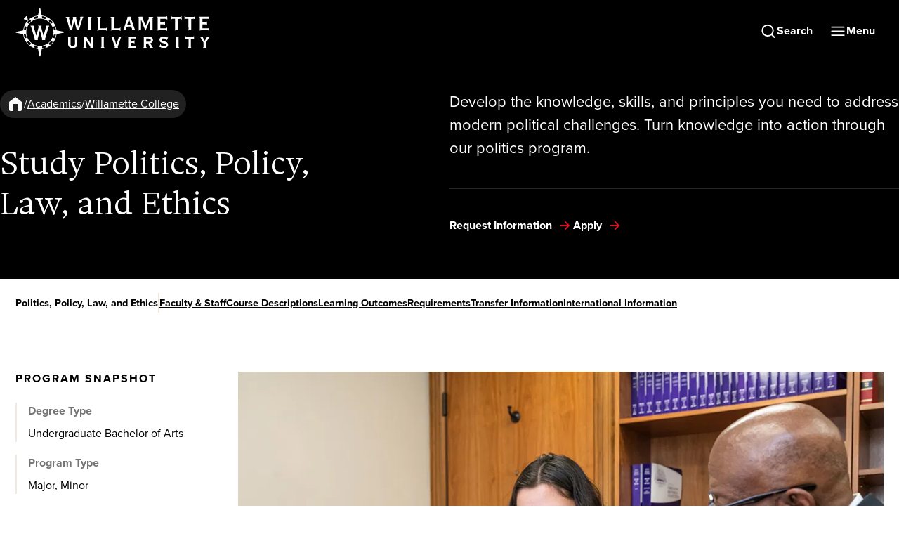

--- FILE ---
content_type: text/html
request_url: https://willamette.edu/academics/college/politics/
body_size: 109744
content:
<!DOCTYPE html>
<html xmlns="http://www.w3.org/1999/xhtml" lang="en-US">
<head>
	<!-- Google Tag Manager -->
 <script>(function(w,d,s,l,i){w[l]=w[l]||[];w[l].push({'gtm.start':
new Date().getTime(),event:'gtm.js'});var f=d.getElementsByTagName(s)[0],
j=d.createElement(s),dl=l!='dataLayer'?'&l='+l:'';j.async=true;j.src=
'//www.googletagmanager.com/gtm.js?id='+i+dl;f.parentNode.insertBefore(j,f);
})(window,document,'script','dataLayer','GTM-P67868');</script> 
<!-- End Google Tag Manager -->
   
	<title>
		Politics Major &amp; Minor | Undergraduate Degrees at Willamette
	</title>
    <meta charset="utf-8"/>
    <meta content="width=device-width" name="viewport"/>
    
	<meta content="f137dca19e68649274a95f991b242bbe" name="id"/>
	<meta content="Develop the knowledge, skills, and principles you need to address modern political challenges. Learn about our Politics, Policy, Law, and Ethics program." name="description"/>
    
    
    <link href="https://use.typekit.net/eoq5buu.css" rel="stylesheet"/>
    <link href="https://willamette.b-cdn.net/assets/css/hoisted.cpd-91ws.css" media="all" rel="stylesheet"/>
    <link href="https://willamette.b-cdn.net/assets/css/slug.css" media="all" rel="stylesheet"/>
    <link href="https://willamette.b-cdn.net/assets/css/wu.css" media="all" rel="stylesheet"/>

    
    <link href="https://willamette.b-cdn.net/assets/css/slate-form.css" media="all" rel="stylesheet"/>

    
	<script src="https://willamette.b-cdn.net/assets/js/module.js" type="module"></script>
	<script src="https://willamette.b-cdn.net/assets/js/hoisted.js" type="module"></script>
	<script src="https://willamette.b-cdn.net/assets/js/page.d1taclvm.js" type="module"></script>
	<script src="https://www.youtube.com/iframe_api"></script>

	<script async="async" src="https://apply.willamette.edu/ping">/**/</script>
<script async="async" src="https://grad-apply.willamette.edu/ping">/**/</script>

    
      <link href="https://willamette.edu/academics/college/politics/" rel="canonical"/>
    <script type="text/javascript">
    (function(c,l,a,r,i,t,y){
        c[a]=c[a]||function(){(c[a].q=c[a].q||[]).push(arguments)};
        t=l.createElement(r);t.async=1;t.src="https://www.clarity.ms/tag/"+i;
        y=l.getElementsByTagName(r)[0];y.parentNode.insertBefore(t,y);
    })(window, document, "clarity", "script", "oo8oknrwtb");
</script>
    
    
</head>
<body class="default scroll-smooth antialiased overflow-x-hidden w-screen" x-data="">
   <!-- Google Tag Manager (noscript) -->
 <noscript><iframe src="//www.googletagmanager.com/ns.html?id=GTM-P67868"
height="0" width="0" style="display:none;visibility:hidden"></iframe></noscript> 
<!-- End Google Tag Manager (noscript) -->
   
    
<div
  class="bg-gold-mid pnca:w-full w-full relative z-30"
  x-data="{alerts: []}"
  x-init="
    fetch('https://my.willamette.edu/validAlerts')
    .then(response => {
        if(!response.ok) {
        throw new Error('Network response was not ok');
        }
        return response.json();
    })
    .then(data=> {
        alerts = data;
    })
    .catch(error => {
        errorMessage = 'Error fetching alerts: ' + error.message;
    });"
  x-cloak
  x-show="alerts && alerts.length > 0"
  >
  <div class="flex mx-auto w-full pnca:px-0 pb-2">
    <div
      class="flex flex-col justify-items-start gap-y-2"
    >
        <template x-for="alert in alerts">
            <div class="inline-flex bg-gold-mid text-black mr-auto px-4 py-3 text-paragraph max-w-[62.5rem]">
                    <svg stroke="currentColor" class="ionicon inline-block fill-cardinal mr-2 w-8 md:w-6 shrink-0" stroke-width="0" viewBox="0 0 512 512" xmlns="http://www.w3.org/2000/svg"><path d="M449.07 399.08 278.64 82.58c-12.08-22.44-44.26-22.44-56.35 0L51.87 399.08A32 32 0 0 0 80 446.25h340.89a32 32 0 0 0 28.18-47.17zm-198.6-1.83a20 20 0 1 1 20-20 20 20 0 0 1-20 20zm21.72-201.15-5.74 122a16 16 0 0 1-32 0l-5.74-121.95a21.73 21.73 0 0 1 21.5-22.69h.21a21.74 21.74 0 0 1 21.73 22.7z"></path></svg>
                <span class="shrink" x-html="alert.alert_message"></span>
            </div>
        </template>
    </div>
  </div>
</div>

        
            
                                    
        
    
    <header class="default relative z-[60] pnca:h-[79px]" x-data="Header">
      <a href="#content-start" class="sr-only focus:not-sr-only"
        >Skip to main content</a
      >
                      <div
        class="left-0 right-0 top-0 z-[60] text-black @container text-white"
        :class="menuVisible || searchVisible ? 'fixed' : 'absolute'"
      >
        <div class="container @screen:container pnca:px-0 pnca:xl:px-margin" :class="menuVisible && 'pnca:bg-white'">
          <div
            class="flex items-center justify-between gap-5 default:py-2 pnca:py-0 pnca:md:pr-4"
          >
            <div class="logo"> 
              <a
                class="transition hover:opacity-80"
                                            href="https://willamette.edu"
                                    :class="searchVisible || menuVisible ? ' fill-white ' : 'fill-white '"
                aria-label="
                                      Willamette University
                                    "
              >
                                          <svg xmlns="http://www.w3.org/2000/svg" id="logo_rev" version="1.1" viewBox="0 0 305 76" x="0" xml:space="preserve" y="0" class="w-full max-w-xs w-[13rem] md:w-[17.5rem] mt-[.2rem]" >
        <path d="M91.2,20.3h0.2l3,11.7c0.1,0.3,0.1,0.5,0.2,0.7c0.1,0.4,0.2,0.8,0.2,1c0,0.3-0.3,0.5-0.8,0.5l0.1,0.6l5.6-0.1                                 v-0.6c-0.5-0.1-0.8-0.3-0.8-0.6c0-0.2,0.2-0.8,0.4-1.7l4.9-15.8c0.4-1.2,0.5-1.4,1.3-1.5l-0.1-0.6L100,14l0.1,0.6                                 c0.5,0,0.8,0.3,0.8,0.8s-0.1,1-0.3,1.8l-3.3,11.5H97l-3.1-12.5c-0.1-0.5-0.2-0.8-0.2-1c0-0.3,0.4-0.6,0.8-0.6L94.4,14h-5.7l0.1,0.6                                 c0.5,0,0.8,0.1,0.8,0.5s-0.1,0.8-0.2,1.2l-0.1,0.2l-2.9,12.2h-0.2l-3-11.5c-0.3-1-0.3-1.3-0.3-1.9c0-0.6,0.3-0.8,0.9-0.8V14h-5.9                                 l0.1,0.6c0.6,0,1.1,0.6,1.1,1L83.6,32c0.2,0.8,0.4,1.3,0.4,1.6c0,0.4-0.3,0.6-0.6,0.7v0.6l5.6-0.1v-0.6c-0.5,0-0.8-0.3-0.8-0.8                                 c0-0.3,0.1-0.7,0.2-1.3v-0.2C88.4,31.9,91.2,20.3,91.2,20.3z M112.3,14.6c0.6,0,0.9,0.4,0.9,1.2V33c0,1.1-0.7,1.3-1.1,1.3l0.1,0.6                                 l6.1-0.1v-0.6c-0.7,0.1-1-0.4-1-1.2V15.9c0-0.9,0.4-1.3,1.1-1.3l-0.1-0.6l-6.1,0.1L112.3,14.6C112.2,14.6,112.3,14.6,112.3,14.6z                                 M140.1,34.8c0.8,0,1.1,0.3,1.3,0.9h0.5v-5.3l-0.6,0.1c-0.1,0.7-0.3,1.2-1.2,1.2h-8.3l-0.1-15.8c0-0.9,0.4-1.3,1.2-1.3l-0.1-0.6                                 l-6.5,0.1l0.1,0.6c0.8-0.1,1.2,0.4,1.2,1.2V33c0,0.9-0.4,1.3-1.3,1.3l0.1,0.6L140.1,34.8L140.1,34.8z M161,34.8                                 c0.8,0,1.1,0.3,1.3,0.9h0.5v-5.3l-0.6,0.1c-0.1,0.7-0.3,1.2-1.2,1.2h-8.3l-0.1-15.8c0-0.9,0.4-1.3,1.2-1.3l-0.1-0.6l-6.4,0.1                                 l0.1,0.6c0.8-0.1,1.2,0.4,1.2,1.2V33c0,0.9-0.4,1.3-1.3,1.3l0.1,0.6L161,34.8z M208.9,18.1h0.1l0.1,14.9c0,0.8-0.4,1.3-1,1.3                                 l0.1,0.6l5.5-0.1v-0.6c-0.6,0.1-1-0.4-1-1.2V15.9c0-0.8,0.4-1.3,1-1.3l-0.1-0.6l-7.2,0.1l0.1,0.6c0.4,0,0.7,0.2,0.7,0.6                                 c0,0.4-0.2,1-0.6,2L202,27.7h-0.1l-4.4-10.5c-0.4-0.8-0.6-1.5-0.6-2c0-0.4,0.3-0.6,0.7-0.7l-0.1-0.6l-7.3,0.1l0.1,0.6                                 c0.6-0.1,1,0.4,1,1.2V33c0,0.9-0.4,1.3-0.8,1.3l0.1,0.6l5-0.1l-0.1-0.6c-0.4,0.1-0.9-0.3-0.9-1.2V18.3h0.2c1.3,3.9,2.9,7.6,4.4,11.3                                 c0.8,1.8,1.5,3.6,2.2,5.3h0.6c0.8-2,1.7-4,2.5-6C205.9,25.4,207.5,21.8,208.9,18.1L208.9,18.1z M233.6,34.8c0.8,0,1.1,0.3,1.3,0.9                                 h0.5v-5.3l-0.6,0.1c-0.1,0.7-0.3,1.2-1.2,1.2h-8.8l-0.1-5.9l5.4-0.1c0.8,0,1.2,0.3,1.3,1.1l0.6-0.1l-0.1-5.4l-0.6,0.1                                 c-0.1,0.8-0.4,1-1.2,1h-5.3l-0.1-5.2l8.9-0.1c0.9,0,1.2,0.5,1.3,1.3l0.6-0.1l-0.1-5.4l-0.6,0.1c-0.1,0.6-0.5,0.9-1.2,0.9h-13.9                                 l0.1,0.6c0.3-0.1,0.9,0.1,0.9,1.2V33c0,1.1-0.6,1.3-0.9,1.3l0.1,0.6L233.6,34.8L233.6,34.8z M243.3,17.2h4.2l0.1,15.8                                 c0,1-0.5,1.3-0.8,1.3l0.1,0.6l5.5-0.1v-0.6c-0.2,0.1-0.7-0.3-0.7-1.2V17.3l4.2-0.1c0.9,0,1.2,0.5,1.3,1l0.6-0.1l-0.1-5.1l-0.6,0.1                                 c-0.1,0.4-0.3,0.9-1.2,0.9h-12.6c-0.9,0-1.2-0.5-1.3-0.9h-0.6l0.1,5l0.6-0.1C242.1,17.7,242.4,17.2,243.3,17.2L243.3,17.2z                                 M264.1,17.2h4.2l0.1,15.8c0,1-0.5,1.3-0.8,1.3l0.1,0.6l5.5-0.1v-0.6c-0.2,0.1-0.7-0.3-0.7-1.2V17.3l4.2-0.1c0.9,0,1.2,0.5,1.3,1                                 l0.6-0.1l-0.1-5.1l-0.6,0.1c-0.1,0.4-0.3,0.9-1.2,0.9h-12.5c-0.9,0-1.2-0.5-1.3-0.9h-0.6l0.1,5L263,18                                 C263,17.7,263.2,17.2,264.1,17.2L264.1,17.2z M298.8,34.8c0.8,0,1.1,0.3,1.3,0.9h0.5v-5.3l-0.6,0.1c-0.1,0.7-0.3,1.2-1.2,1.2H290                                 l-0.1-5.9l5.4-0.1c0.8,0,1.2,0.3,1.3,1.1l0.6-0.1l-0.1-5.4l-0.6,0.1c-0.1,0.8-0.4,1-1.2,1H290l-0.1-5.2l8.9-0.1                                 c0.9,0,1.2,0.5,1.3,1.3l0.6-0.1l-0.1-5.4L300,13c-0.1,0.6-0.5,0.9-1.2,0.9h-13.9l0.1,0.6c0.3-0.1,0.9,0.1,0.9,1.2V33                                 c0,1.1-0.6,1.3-0.9,1.3l0.1,0.6L298.8,34.8z M88.8,62.2c-4.7,0-7.1-2.2-7.1-6.4v-9.3c0-0.4-0.1-0.9-0.6-0.9H81v-0.8h5v0.8h-0.1                                 c-0.3,0-0.5,0.3-0.5,0.9v9.7c0,2,1.3,3.1,3.4,3.1c2.2,0,3.4-1.1,3.4-3.1v-9.7c0-0.5-0.2-0.9-0.5-0.9h-0.1v-0.8h4.9v0.8h-0.1                                 c-0.3,0-0.5,0.3-0.5,0.9v9.3C95.9,60,93.5,62.2,88.8,62.2z M121,62h-5.1v-0.8h0.1c0.2,0,0.3-0.2,0.3-0.3s0-0.4-0.4-0.9l-6.4-9.7v10                                 c0,0.6,0.2,0.9,0.7,0.9h0.1V62h-5v-0.8h0.1c0.5,0,0.7-0.3,0.7-0.9V46.4c0-0.6-0.2-0.9-0.7-0.9h-0.1v-0.8h5.9v0.8h-0.1                                 c-0.4,0.1-0.5,0.2-0.5,0.4c0,0.3,0.4,0.9,0.7,1.3l5.6,8.8v-9.7c0-0.4-0.1-0.9-0.6-0.9h-0.1v-0.8h4.8v0.8h-0.1                                 c-0.5,0-0.6,0.5-0.6,0.9v13.9c0,0.4,0.1,0.9,0.6,0.9h0.1V62z M137.9,62h-5.3v-0.8h0.1c0.5,0,0.7-0.3,0.7-0.9V46.4                                 c0-0.8-0.4-0.9-0.7-0.9h-0.1v-0.8h5.3v0.8h-0.1c-0.3,0-0.7,0.1-0.7,0.9v13.9c0,0.8,0.4,0.9,0.7,0.9h0.1                                 C137.9,61.2,137.9,62,137.9,62z M158.9,62h-5v-0.8h0.1c0.1,0,0.2-0.3,0.2-0.4c0-0.1-0.1-0.5-0.4-1.4l-4.3-12.9c-0.3-0.7-0.5-0.8-1-1                                 h-0.1v-0.8h5.3v0.8h-0.1c-0.5,0.1-0.6,0.2-0.6,0.5c0,0.2,0.2,0.8,0.3,1.1l3.2,10.1l3.2-9.9c0.1-0.2,0.1-0.4,0.2-0.5                                 c0.1-0.3,0.2-0.6,0.2-0.8c0-0.3,0-0.3-0.5-0.4h-0.1v-0.8h4.9v0.8h-0.1c-0.6,0-0.8,0.4-1,1l-4.4,13.2c-0.2,0.4-0.3,0.9-0.3,1.1                                 c0,0.3,0.2,0.4,0.3,0.4h0.1L158.9,62L158.9,62z M187.3,62.7h-0.8v-0.1c-0.1-0.4-0.3-0.6-0.9-0.6h-11.4v-0.8h0.1                                 c0.5,0,0.6-0.5,0.6-0.9V46.4c0-0.4-0.1-0.9-0.6-0.9h-0.1v-0.8h11.4c0.6,0,0.8-0.2,0.9-0.6V44h0.8v4.6h-0.8v-0.1                                 c-0.1-0.7-0.3-0.9-0.9-0.9h-7v3.9h4.2c0.6,0,0.8-0.2,0.9-0.8v-0.1h0.8v4.6h-0.8v-0.1c-0.1-0.6-0.3-0.7-0.9-0.7h-4.2V59h7                                 c0.6,0,0.8-0.2,0.9-0.9V58h0.8V62.7z M213.3,62h-4.9v-0.8h0.1c0.3,0,0.3-0.1,0.3-0.2c0-0.2,0-0.4-0.3-0.8l-3-5l-2.8,0.1v5                                 c0,0.6,0.2,0.9,0.6,0.9h0.1V62h-5v-0.8h0.1c0.4,0,0.6-0.3,0.6-0.9V46.4c0-0.5-0.2-0.9-0.6-0.9h-0.1v-0.8h8.9c3.9,0,6,1.9,6,5.4                                 c0,2.3-1.9,4.4-4.2,4.8l3.2,5.4c0.4,0.6,0.5,0.8,0.8,0.9h0.1L213.3,62L213.3,62z M202.8,52.5h3.3c2.8,0,3.8-0.6,3.8-2.4                                 s-1-2.5-3.8-2.5h-3.3V52.5z M230.5,62.2c-2.9,0-4.6-0.8-5.6-1.3c-0.8-0.4-1.1-0.4-1.3-0.2l-0.2,0.2l-0.7-0.2l2.2-4.4l0.7,0.4v0.1                                 c0,0.1,0,0.1-0.1,0.2c0,0.1-0.1,0.2-0.1,0.3c0,1,2.5,2.1,4.9,2.1c2.2,0,3.3-0.9,3.3-2.4c0-1.2-1.7-1.6-3.6-2                                 c-2.9-0.6-6.6-1.4-6.6-5.4c0-3.1,2.4-5.1,6.4-5.1c2,0,4,0.7,5,1.1c0.3,0.1,0.7,0.3,0.8,0.3c0.2,0,0.3-0.1,0.5-0.2h0.3l0.4,0.2                                 l-2.1,4l-0.6-0.2v-0.1c0-1.2-1.9-2.2-4.5-2.2c-2,0-3.1,0.8-3.1,2.1c0,1.4,1.7,1.8,3.7,2.2c2.9,0.7,6.5,1.5,6.5,5.7                                 C236.8,60.1,234.1,62.2,230.5,62.2L230.5,62.2z M253.9,62h-5.3v-0.8h0.1c0.5,0,0.7-0.3,0.7-0.9V46.4c0-0.8-0.4-0.9-0.7-0.9h-0.1                                 v-0.8h5.3v0.8h-0.1c-0.3,0-0.7,0.1-0.7,0.9v13.9c0,0.8,0.4,0.9,0.7,0.9h0.1C253.9,61.2,253.9,62,253.9,62z M272.6,62h-4.8v-0.8h0.1                                 c0.2,0,0.5-0.3,0.5-0.9V47.7h-3.3c-0.6,0-0.8,0.3-0.9,0.6v0.1h-0.8v-4.3h0.8v0.1c0.1,0.3,0.3,0.6,0.9,0.6h10.2                                 c0.6,0,0.8-0.3,0.9-0.6v-0.1h0.8v4.4h-0.8v-0.1c-0.1-0.4-0.3-0.7-0.9-0.7H272v12.6c0,0.7,0.3,0.9,0.4,0.9h0.1                                 C272.5,61.2,272.6,62,272.6,62z M295.9,62h-4.7v-0.8h0.1c0.2,0,0.5-0.3,0.5-0.9v-6.4l-4.3-7.2c-0.6-1-0.7-1.1-1.5-1.1h-0.1v-0.8h5.4                                 v0.8h-0.1c-0.2,0-0.4,0.1-0.4,0.3s0.2,0.6,0.3,0.8l2.6,4.5l2.4-4.3c0.3-0.5,0.5-0.9,0.5-1.1c0,0,0-0.1-0.4-0.2h-0.1v-0.8h5v0.8H301                                 c-0.7,0-0.8,0.3-1.3,1.1l-4.1,7.2v6.4c0,0.7,0.3,0.9,0.3,0.9h0.1L295.9,62L295.9,62z M184.9,32.8l-2-5.6c-2.5-7.1-4.2-11.8-4.2-12.1                                 s0.3-0.6,0.4-0.6v-0.6l-5.8,0.1l0.1,0.6c0.2,0.1,0.4,0.3,0.4,0.7c0,0.5-5.8,17-6.2,18.1c-0.2,0.4-0.3,0.7-0.6,0.8v0.6l4.7-0.1                                 l-0.1-0.6c-0.3-0.1-0.4-0.5-0.4-0.8c0-0.5,0.4-1.7,0.8-2.7c0.2-0.6,0.4-1.1,0.5-1.4l7-0.1c0.2,0.6,0.5,1.3,0.7,1.9                                 c0.4,1,0.7,1.9,0.7,2.3s-0.2,0.6-0.6,0.8v0.6l5.6-0.1V34C185.4,34.2,185.2,33.6,184.9,32.8L184.9,32.8z M173.4,26.6l2.7-9.4l2.6,9.4                                 H173.4z"></path>
        <path d="M14.9,14.9l1.7-1.7c0.4-0.4,1.1-0.2,1.3,0.3l0.6,2.3l0.6,2.3c0.2,0.6-0.4,1.1-0.9,0.9l-2.3-0.6L13.5,18                                 c-0.6-0.2-0.8-0.9-0.3-1.3C13.3,16.6,14.9,14.9,14.9,14.9z"></path>
        <path d="M63.7,34.3C62.1,22.8,53,13.7,41.5,12.1c-0.4,0-0.8-0.4-0.9-0.8l-2-10.2c-0.2-0.9-1.4-0.9-1.5,0l-2,10.2                                 c-0.1,0.4-0.4,0.7-0.9,0.8C22.7,13.7,13.6,22.8,12,34.3c0,0.4-0.4,0.8-0.8,0.9l-10.1,2c-0.9,0.2-0.9,1.4,0,1.5l10.1,2                                 c0.4,0.1,0.7,0.4,0.8,0.9C13.7,53,22.8,62.1,34.3,63.7c0.4,0,0.8,0.4,0.9,0.8l2,10.1c0.2,0.9,1.4,0.9,1.5,0l2-10.1                                 c0.1-0.4,0.4-0.7,0.9-0.8C53,62.1,62.1,53,63.7,41.5c0-0.4,0.4-0.8,0.8-0.9l10.1-2c0.9-0.2,0.9-1.4,0-1.5l-10.1-2                                 C64.1,35.1,63.7,34.7,63.7,34.3L63.7,34.3z M61.2,28.4c0.8,2,1.4,4.2,1.7,6.4L60,34.2c-0.3,0-0.5-0.3-0.5-0.5                                 c-0.2-1.2-0.6-2.4-1-3.5c-0.1-0.3,0-0.8,0.4-0.9L61.2,28.4L61.2,28.4z M53.3,18c1.8,1.4,3.3,2.9,4.7,4.7l-2,1.5                                 c-0.3,0.2-0.7,0.2-1-0.1c-1-1.1-2-2.2-3.1-3.1c-0.3-0.3-0.3-0.7-0.1-1L53.3,18z M47.6,14.7l-1,2.4c-0.2,0.3-0.6,0.5-0.9,0.4                                 c-1.2-0.5-2.4-0.8-3.7-1c-0.3,0-0.5-0.3-0.5-0.5L41,13C43.3,13.2,45.5,13.8,47.6,14.7L47.6,14.7z M34.9,12.9l-0.6,2.9                                 c0,0.3-0.3,0.5-0.5,0.5c-1.2,0.3-2.5,0.6-3.6,1c-0.3,0.1-0.8,0-0.9-0.4l-1-2.4C30.3,13.8,32.5,13.2,34.9,12.9L34.9,12.9z M22.5,18                                 l1.5,2c0.2,0.3,0.2,0.7-0.1,1c-1.1,0.9-2.2,2-3.1,3.1c-0.3,0.3-0.7,0.3-1,0.1l-2-1.5C19.2,20.9,20.8,19.3,22.5,18L22.5,18z                                 M14.6,28.4l2.4,0.9c0.3,0.1,0.5,0.6,0.4,0.9c-0.4,1.1-0.8,2.3-1,3.5c0,0.3-0.3,0.5-0.5,0.5L13,34.8C13.2,32.6,13.7,30.4,14.6,28.4                                 L14.6,28.4z M14.6,47.4c-0.8-2.1-1.4-4.2-1.7-6.5l2.9,0.6c0.3,0,0.5,0.3,0.5,0.5c0.2,1.2,0.6,2.4,1,3.5c0.1,0.3,0,0.8-0.4,0.9                                 L14.6,47.4L14.6,47.4z M22.5,57.8c-1.8-1.4-3.3-2.9-4.7-4.7l2-1.5c0.3-0.2,0.7-0.2,1,0.1c0.9,1.2,2,2.2,3.1,3.1                                 c0.3,0.3,0.3,0.7,0.1,1L22.5,57.8L22.5,57.8z M28.2,61.1l1-2.4c0.1-0.3,0.6-0.5,0.9-0.4c1.2,0.4,2.4,0.8,3.6,1                                 c0.3,0,0.5,0.3,0.5,0.5l0.6,2.9C32.5,62.6,30.3,62,28.2,61.1L28.2,61.1z M38.1,59h-0.4c-11.5-0.1-20.9-9.5-20.9-21.1                                 s9.4-21.1,21.1-21.1s21,9.4,21.1,20.9V38C58.9,49.5,49.6,58.9,38.1,59z M41,62.8l0.6-2.9c0-0.3,0.3-0.5,0.5-0.5                                 c1.3-0.3,2.5-0.6,3.7-1c0.3-0.1,0.8,0,0.9,0.4l1,2.4C45.5,62,43.3,62.6,41,62.8L41,62.8z M53.3,57.8l-1.5-2c-0.2-0.3-0.2-0.7,0.1-1                                 c1.1-0.9,2.2-2,3.1-3.1c0.3-0.3,0.7-0.3,1-0.1l2,1.5C56.6,54.9,55,56.4,53.3,57.8L53.3,57.8z M61.2,47.4l-2.4-0.9                                 c-0.3-0.1-0.5-0.6-0.4-0.9c0.4-1.1,0.7-2.3,1-3.5c0-0.3,0.3-0.5,0.5-0.5l2.9-0.6C62.6,43.2,62.1,45.3,61.2,47.4L61.2,47.4z"></path><path d="M46.8,27.8v0.6c0.5,0.1,0.7,0.2,0.7,0.6c0,0.8-3.2,11.5-3.9,13.7c0,0.1-0.2,0.1-0.3,0c-0.6-2.3-3.6-13-3.6-13.7                                 c0-0.4,0.3-0.6,0.9-0.6v-0.6h-5.4v0.6c0.6,0.1,0.9,0.2,0.9,0.6c0,0.7-3,11.4-3.6,13.7c0,0.1-0.2,0.1-0.3,0                                 c-0.7-2.3-3.9-12.9-3.9-13.7c0-0.4,0.2-0.5,0.7-0.6v-0.6h-5.6v0.6c0.4,0.1,0.6,0.3,0.9,1.2c0,0,5.8,19.2,5.8,19.3                                 c0,0.2-0.3,0.5-0.5,0.5V50h5.3v-0.6c-0.4-0.1-0.6-0.4-0.6-0.6c0-0.3,2.9-11.1,3.5-13.4c0-0.1,0.2-0.1,0.3,0                                 c0.6,2.4,3.5,13.1,3.5,13.4c0,0.3-0.3,0.6-0.6,0.6V50h5.2v-0.6c-0.2,0-0.5-0.3-0.5-0.5c0-0.1,5.8-19.3,5.8-19.3                                 c0.3-0.9,0.5-1.2,0.9-1.2v-0.6L46.8,27.8L46.8,27.8z"></path>
        <circle class="fill-none" cx="37.9" cy="37.9" r="25.3"></circle>
    </svg>
                                </a>
            </div>
                        <nav aria-label="Secondary Navigation" class="flex items-center gap-4 pnca:gap-0 pnca:md:gap-4">
                                                  <div class=" hidden items-center gap-8 lg:flex">
                                                                                                                                                  
                
            
            
            
            
            
                
                
            
    <a class="flex group space-x-0.5 text-white pnca:text-black"   href="../../../request-information/index.html"      x-show='menuVisible' x-cloak>
      <span
        class="font-sans font-bold underline decoration-transparent decoration-2 underline-offset-4 transition-colors group-hover:decoration-gold-light pnca:group-hover:decoration-magenta">
          Request Info
      </span>
       
        &nbsp;
      
          
                                      
                            
                
        
    <svg
      viewBox="0 0 24 24"
      class="h-6 w-6 flex-none stroke-red-light h-5 w-5 rounded-[20px] bg-transparent transition group-hover:translate-x-1 group-hover:bg-gold-light group-hover:stroke-black pnca:group-hover:bg-magenta"
      width="24"
      height="24"
      fill="none"
              stroke-width="2"
                >
                    <path
                fill="fillColor"
                stroke="none"
                d="M.01 12.14c0 6.627 5.373 12 12 12s12-5.373 12-12-5.373-12-12-12-12 5.373-12 12Z"
            ></path>
            <path
                stroke-miterlimit="10"
                stroke="strokeColor"
                d="M6.04 12h11.47m-5.22-5.67L17.97 12l-5.68 5.68"></path>
            </svg>
    </a>
                                                                                                                                                  
                
            
            
            
            
            
                
                
            
    <a class="flex group space-x-0.5 text-white pnca:text-black"   href="../../../admissions/visit/index.html"      x-show='menuVisible' x-cloak>
      <span
        class="font-sans font-bold underline decoration-transparent decoration-2 underline-offset-4 transition-colors group-hover:decoration-gold-light pnca:group-hover:decoration-magenta">
          Visit
      </span>
       
        &nbsp;
      
          
                                      
                            
                
        
    <svg
      viewBox="0 0 24 24"
      class="h-6 w-6 flex-none stroke-red-light h-5 w-5 rounded-[20px] bg-transparent transition group-hover:translate-x-1 group-hover:bg-gold-light group-hover:stroke-black pnca:group-hover:bg-magenta"
      width="24"
      height="24"
      fill="none"
              stroke-width="2"
                >
                    <path
                fill="fillColor"
                stroke="none"
                d="M.01 12.14c0 6.627 5.373 12 12 12s12-5.373 12-12-5.373-12-12-12-12 5.373-12 12Z"
            ></path>
            <path
                stroke-miterlimit="10"
                stroke="strokeColor"
                d="M6.04 12h11.47m-5.22-5.67L17.97 12l-5.68 5.68"></path>
            </svg>
    </a>
                                                                                                                                                  
                
            
            
            
            
            
                
                
            
    <a class="flex group space-x-0.5 text-white pnca:text-black"   href="../../../admissions/apply/index.html"      x-show='menuVisible' x-cloak>
      <span
        class="font-sans font-bold underline decoration-transparent decoration-2 underline-offset-4 transition-colors group-hover:decoration-gold-light pnca:group-hover:decoration-magenta">
          Apply
      </span>
       
        &nbsp;
      
          
                                      
                            
                
        
    <svg
      viewBox="0 0 24 24"
      class="h-6 w-6 flex-none stroke-red-light h-5 w-5 rounded-[20px] bg-transparent transition group-hover:translate-x-1 group-hover:bg-gold-light group-hover:stroke-black pnca:group-hover:bg-magenta"
      width="24"
      height="24"
      fill="none"
              stroke-width="2"
                >
                    <path
                fill="fillColor"
                stroke="none"
                d="M.01 12.14c0 6.627 5.373 12 12 12s12-5.373 12-12-5.373-12-12-12-12 5.373-12 12Z"
            ></path>
            <path
                stroke-miterlimit="10"
                stroke="strokeColor"
                d="M6.04 12h11.47m-5.22-5.67L17.97 12l-5.68 5.68"></path>
            </svg>
    </a>
                                                                                                                                                  
                
            
            
            
            
            
                
                
            
    <a class="flex group space-x-0.5 text-white pnca:text-black"   href="https://give.willamette.edu/index.html"      x-show='menuVisible' x-cloak>
      <span
        class="font-sans font-bold underline decoration-transparent decoration-2 underline-offset-4 transition-colors group-hover:decoration-gold-light pnca:group-hover:decoration-magenta">
          Give
      </span>
       
        &nbsp;
      
          
                                      
                            
                
        
    <svg
      viewBox="0 0 24 24"
      class="h-6 w-6 flex-none stroke-red-light h-5 w-5 rounded-[20px] bg-transparent transition group-hover:translate-x-1 group-hover:bg-gold-light group-hover:stroke-black pnca:group-hover:bg-magenta"
      width="24"
      height="24"
      fill="none"
              stroke-width="2"
                >
                    <path
                fill="fillColor"
                stroke="none"
                d="M.01 12.14c0 6.627 5.373 12 12 12s12-5.373 12-12-5.373-12-12-12-12 5.373-12 12Z"
            ></path>
            <path
                stroke-miterlimit="10"
                stroke="strokeColor"
                d="M6.04 12h11.47m-5.22-5.67L17.97 12l-5.68 5.68"></path>
            </svg>
    </a>
                                        </div>
                              <button
                class="flex items-center gap-2 rounded-full border-2 border-black bg-black p-[10px] font-semibold transition text-white hover:border-gold-light hover:text-gold-light pnca:rounded-none pnca:border-gold-light pnca:bg-gold-light pnca:p-[14px] pnca:text-black pnca:hover:border-black pnca:md:rounded-full pnca:md:p-[10px]"
                aria-expanded="false"
                aria-controls="search-form"
                :aria-label="searchVisible ? 'Close Search' : 'Open Search'"
                x-on:click.prevent="toggleSearch"
                x-ref="searchButton"
              >
                <svg
                  class="h-6 w-6"
                  xmlns="http://www.w3.org/2000/svg"
                  fill="none"
                  viewBox="0 0 24 25"
                  :class="searchVisible ? 'hidden': 'block'"
                >
                  <path
                    stroke="currentColor"
                    stroke-linecap="round"
                    stroke-linejoin="round"
                    stroke-width="2"
                    d="M11 19.915a8 8 0 1 0 0-16 8 8 0 0 0 0 16ZM21 21.915l-4.35-4.35"
                  ></path>
                </svg>
                <span
                  class="hidden md:block"
                  :class="searchVisible ? 'md:hidden': 'md:block'">Search</span
                >
                <svg
                  class="h-6 w-6"
                  viewBox="0 0 24 25"
                  fill="none"
                  xmlns="http://www.w3.org/2000/svg"
                  :class="!searchVisible ? 'hidden': 'block'"
                  x-cloak
                >
                  <path
                    d="M18 6.74475L6 18.7448"
                    stroke="currentColor"
                    stroke-width="2"
                    stroke-linecap="round"
                    stroke-linejoin="round"></path>
                  <path
                    d="M6 6.74475L18 18.7448"
                    stroke="currentColor"
                    stroke-width="2"
                    stroke-linecap="round"
                    stroke-linejoin="round"></path>
                </svg>
                <span
                  class="hidden md:block"
                  :class="!searchVisible ? 'md:hidden': 'md:block'"
                  x-cloak>Close Search</span
                >
              </button>
              <button
                class="flex items-center gap-2 rounded-full border-2 border-black bg-black p-[10px] font-semibold transition text-white hover:border-gold-light hover:text-gold-light pnca:rounded-none pnca:border-gold-light pnca:bg-gold-light pnca:p-[14px] pnca:text-black pnca:hover:border-black pnca:md:rounded-full pnca:md:p-[10px]"
                aria-expanded="false"
                aria-controls="menu"
                :aria-label="menuVisible ? 'Close Menu' : 'Open Menu'"
                x-on:click.prevent="toggleMenu"
                x-ref="menuButton"
              >
                <svg
                  class="h-6 w-6"
                  xmlns="http://www.w3.org/2000/svg"
                  fill="none"
                  viewBox="0 0 24 25"
                  :class="menuVisible ? 'hidden': 'block'"
                >
                  <path
                    stroke="currentColor"
                    stroke-linecap="round"
                    stroke-linejoin="round"
                    stroke-width="2"
                    d="M3 12.915h18M3 6.915h18M3 18.915h18"></path>
                </svg>
                <svg
                  class="h-6 w-6"
                  viewBox="0 0 24 25"
                  fill="none"
                  xmlns="http://www.w3.org/2000/svg"
                  :class="!menuVisible ? 'hidden': 'block'"
                  x-cloak
                >
                  <path
                    d="M18 6.74475L6 18.7448"
                    stroke="currentColor"
                    stroke-width="2"
                    stroke-linecap="round"
                    stroke-linejoin="round"></path>
                  <path
                    d="M6 6.74475L18 18.7448"
                    stroke="currentColor"
                    stroke-width="2"
                    stroke-linecap="round"
                    stroke-linejoin="round"></path>
                </svg>
                <span
                  class="hidden md:block"
                  :class="menuVisible ? 'md:hidden': 'md:block'">Menu</span
                >
                <span
                  class="hidden md:block"
                  :class="!menuVisible ? 'md:hidden': 'md:block'"
                  x-cloak>Close Menu</span
                >
              </button>
            </nav>
          </div>
        </div>
      </div>
            <div
        class="pointer-events-none fixed inset-0 bottom-auto z-20 overflow-hidden py-2 @container"
        :class=" scrolled ? 'visible': 'invisible' "
      >
        <div
          class="@screen:container opacity-0 transition-opacity"
          :class=" scrolled && menuVisible == false && searchVisible == false ? 'opacity-100': 'opacity-0' "
        >
          <div class="flex justify-end overflow-hidden rounded-full mr-[.75rem]">
            <button
              class="rounded-l-full border-2 border-black bg-black p-[10px] text-white transition text-white hover:border-gold-light hover:text-gold-light pnca:border-gold-light pnca:bg-gold-light pnca:text-black pnca:hover:border-black"
              :class=" scrolled ? 'pointer-events-auto': 'pointer-events-none' "
              aria-expanded="false"
              aria-controls="search-form"
              :aria-label="searchVisible ? 'Close Search' : 'Open Search'"
              x-on:click.prevent="toggleSearch"
            >
              <svg
                class="h-6 w-6"
                xmlns="http://www.w3.org/2000/svg"
                fill="none"
                viewBox="0 0 24 25"
                :class="searchVisible ? 'hidden': 'block'"
              >
                <path
                  stroke="currentColor"
                  stroke-linecap="round"
                  stroke-linejoin="round"
                  stroke-width="2"
                  d="M11 19.915a8 8 0 1 0 0-16 8 8 0 0 0 0 16ZM21 21.915l-4.35-4.35"
                ></path>
              </svg>
              <svg
                class="h-6 w-6"
                viewBox="0 0 24 25"
                fill="none"
                xmlns="http://www.w3.org/2000/svg"
                :class="!searchVisible ? 'hidden': 'block'"
              >
                <path
                  d="M18 6.74475L6 18.7448"
                  stroke="currentColor"
                  stroke-width="2"
                  stroke-linecap="round"
                  stroke-linejoin="round"></path>
                <path
                  d="M6 6.74475L18 18.7448"
                  stroke="currentColor"
                  stroke-width="2"
                  stroke-linecap="round"
                  stroke-linejoin="round"></path>
              </svg>
              <span class="sr-only">Search</span>
            </button>
    
            <button
              class="rounded-r-full border-2 border-black bg-black p-[10px] text-white transition text-white hover:border-gold-light hover:text-gold-light pnca:border-gold-light pnca:bg-gold-light pnca:text-black pnca:hover:border-black"
              :class=" scrolled ? 'pointer-events-auto': 'pointer-events-none' "
              aria-expanded="false"
              aria-controls="menu"
              :aria-label="menuVisible ? 'Close Menu' : 'Open Menu'"
              x-on:click.prevent="toggleMenu"
            >
              <svg
                class="h-6 w-6"
                xmlns="http://www.w3.org/2000/svg"
                fill="none"
                viewBox="0 0 24 25"
                :class="menuVisible ? 'hidden': 'block'"
              >
                <path
                  stroke="currentColor"
                  stroke-linecap="round"
                  stroke-linejoin="round"
                  stroke-width="2"
                  d="M3 12.915h18M3 6.915h18M3 18.915h18"></path>
              </svg>
              <svg
                class="h-6 w-6"
                viewBox="0 0 24 25"
                fill="none"
                xmlns="http://www.w3.org/2000/svg"
                :class="!menuVisible ? 'hidden': 'block'"
              >
                <path
                  d="M18 6.74475L6 18.7448"
                  stroke="currentColor"
                  stroke-width="2"
                  stroke-linecap="round"
                  stroke-linejoin="round"></path>
                <path
                  d="M6 6.74475L18 18.7448"
                  stroke="currentColor"
                  stroke-width="2"
                  stroke-linecap="round"
                  stroke-linejoin="round"></path>
              </svg>
              <span class="sr-only">Menu</span>
            </button>
          </div>
        </div>
      </div>
    
            <div
        id="search-form"
        class="fixed left-0 right-0 top-0 z-40 bg-black pnca:bg-white"
        x-cloak
        x-show="searchVisible"
        x-collapse
        x-trap="searchVisible"
      >
        <div
          class="mt-20 bg-black py-4 text-white pnca:mt-[4.4rem] md:py-8 pnca:md:mt-[5.8rem]"
        >
          <div class="container">
            <div class="relative" x-data="{ query: '' }">
                <form @submit.prevent="$nextTick(() => window.location.href = `https://my.willamette.edu/search?q=${query}`)">                
                <div
                  class="grid w-full grid-cols-[auto_min-content] items-stretch md:grid-cols-[auto_min-content_min-content]"
                >
                  <div
                    class="order-1 flex items-center rounded-l-[200px] bg-gray-mid px-5 py-2"
                  >
                    <label class="sr-only" for="s">Search</label>
                    <input
                      id="s"
                      type="search"
                      placeholder="Search"
                      x-model="query"
                      @keydown.enter="$el.form.submit()"
                      class="w-full border-none bg-transparent pnca:font-base default:font-serif text-snapshot-detail text-white placeholder-white/80 focus:outline-none focus:ring-white"
                    />
                  </div>
                  <div
                    class="hidden md:flex order-3 mt-2 items-center gap-6 px-0 py-2 md:order-2 md:mt-0 md:bg-gray-mid"
                  >
                  </div>
                  <div
                    class="order-2 flex items-center rounded-r-[200px] bg-gray-mid py-2 pr-5 md:order-3"
                  >
                    <button
                      type="submit"
                      message="test"
                      class="group flex h-10 w-10 items-center justify-center rounded-full bg-cardinal p-2 text-center transition hover:bg-white pnca:bg-cyan pnca:hover:bg-white"
                    >
                      <span class="sr-only">Submit</span>
                        <svg
                          class="h-6 w-6 text-white group-hover:text-black"
                          xmlns="http://www.w3.org/2000/svg"
                          fill="none"
                          viewBox="0 0 24 25"
                        >
                          <path
                            stroke="currentColor"
                            stroke-linecap="round"
                            stroke-linejoin="round"
                            stroke-width="2"
                            d="M11 19.915a8 8 0 1 0 0-16 8 8 0 0 0 0 16ZM21 21.915l-4.35-4.35"
                          ></path>
                        </svg>
                    </button>
                  </div>
                </div>
              </form>
              <button
                class="sr-only text-white focus:not-sr-only focus:absolute focus:right-0 focus:mt-2 focus:bg-black"
                @click.prevent="searchVisible=false"
              >
                <span>Close Search</span>
              </button>
            </div>
          </div>
        </div>
      </div>
      
                <div
          id="menu"
          class="fixed left-0 right-0 top-0 z-30 bg-black text-white pnca:bg-white pnca:text-black"
          x-cloak
          x-show="menuVisible"
          x-collapse
        >
          <div class="@screen:container container h-[calc(100vh-5rem)] lg:h-[calc(100vh-12rem)] overflow-auto mt-20 md:mt-32 lg:mt-24 pb-[2rem]">
            <div
              class="pnca:bg-black pnca:md:bg-white pnca:border-t pnca:border-gray-light-pnca"
            >
              <div class="w-full lg:px-0 px-4 mx-auto hidden pt-8 lg:block">
                <nav
                  aria-label="Primary Navigation"
                  class="flex gap-4 divide-x divide-neutral-500 pnca:divide-gray-light-pnca"
                >
                  <div class="flex-1 pr-10 flex flex-wrap">
                                        <ul
                      class="w-full list-none divide-y divide-neutral-500 pb-4 pnca:divide-gray-light-pnca"
                    >
                                                                                                      <li class=" flex gap-[10px] py-4 font-serif text-heading-lg font-extralight pnca:font-slab pnca:text-[1.8rem] pnca:font-semibold ">
                              <a
                                href="/"
                                @click.prevent="activeSecondLevel=0;activeThirdLevel=-1"
                                class="group transition pnca:text-black flex"
                                x-bind:class="activeSecondLevel==0 ? 'text-white':'text-white/80 hover:text-white'"
                              >
                                <span
                                  class="decoration-2 underline-offset-4 group-hover:underline pnca:decoration-magenta"
                                  x-bind:class="activeSecondLevel==0 ? 'underline':''"
                                >
                                                                    
                                                                        
                                                                              Admissions                                                                    </span>
                                    <svg
      viewBox="0 0 20 21"
      fill="none"
      xmlns="http://www.w3.org/2000/svg"
      class="h-15 w-8 inline text-white transition group-hover:text-white  pnca:text-black pnca:group-hover:text-black"      x-bind:class="activeSecondLevel==0 ? 'text-white opacity-100':'opacity-25 group-hover:opacity-100 hidden'"    >
      <path
        d="M7.5 14.4857L13.3333 10.319L7.5 6.15234"
        stroke="currentColor"
        stroke-width="2"
        stroke-linecap="round"
        stroke-linejoin="round"></path>
    </svg>
                              </a>
                                                                                                                                                                                                                                                                                                                    </li>
                                                      <li class=" flex gap-[10px] py-4 font-serif text-heading-lg font-extralight pnca:font-slab pnca:text-[1.8rem] pnca:font-semibold ">
                              <a
                                href="/"
                                @click.prevent="activeSecondLevel=1;activeThirdLevel=-1"
                                class="group transition pnca:text-black flex"
                                x-bind:class="activeSecondLevel==1 ? 'text-white':'text-white/80 hover:text-white'"
                              >
                                <span
                                  class="decoration-2 underline-offset-4 group-hover:underline pnca:decoration-magenta"
                                  x-bind:class="activeSecondLevel==1 ? 'underline':''"
                                >
                                                                    
                                                                        
                                                                              Cost &amp; Aid                                                                    </span>
                                    <svg
      viewBox="0 0 20 21"
      fill="none"
      xmlns="http://www.w3.org/2000/svg"
      class="h-15 w-8 inline text-white transition group-hover:text-white  pnca:text-black pnca:group-hover:text-black"      x-bind:class="activeSecondLevel==1 ? 'text-white opacity-100':'opacity-25 group-hover:opacity-100 hidden'"    >
      <path
        d="M7.5 14.4857L13.3333 10.319L7.5 6.15234"
        stroke="currentColor"
        stroke-width="2"
        stroke-linecap="round"
        stroke-linejoin="round"></path>
    </svg>
                              </a>
                                                                                                                                                                                                                                                                                                                    </li>
                                                      <li class=" flex gap-[10px] py-4 font-serif text-heading-lg font-extralight pnca:font-slab pnca:text-[1.8rem] pnca:font-semibold ">
                              <a
                                href="/"
                                @click.prevent="activeSecondLevel=2;activeThirdLevel=-1"
                                class="group transition pnca:text-black flex"
                                x-bind:class="activeSecondLevel==2 ? 'text-white':'text-white/80 hover:text-white'"
                              >
                                <span
                                  class="decoration-2 underline-offset-4 group-hover:underline pnca:decoration-magenta"
                                  x-bind:class="activeSecondLevel==2 ? 'underline':''"
                                >
                                                                    
                                                                        
                                                                              Academics                                                                    </span>
                                    <svg
      viewBox="0 0 20 21"
      fill="none"
      xmlns="http://www.w3.org/2000/svg"
      class="h-15 w-8 inline text-white transition group-hover:text-white  pnca:text-black pnca:group-hover:text-black"      x-bind:class="activeSecondLevel==2 ? 'text-white opacity-100':'opacity-25 group-hover:opacity-100 hidden'"    >
      <path
        d="M7.5 14.4857L13.3333 10.319L7.5 6.15234"
        stroke="currentColor"
        stroke-width="2"
        stroke-linecap="round"
        stroke-linejoin="round"></path>
    </svg>
                              </a>
                                                                                                                                                                                                                                                                                                                    </li>
                                                      <li class=" flex gap-[10px] py-4 font-serif text-heading-lg font-extralight pnca:font-slab pnca:text-[1.8rem] pnca:font-semibold ">
                              <a
                                href="/"
                                @click.prevent="activeSecondLevel=3;activeThirdLevel=-1"
                                class="group transition pnca:text-black flex"
                                x-bind:class="activeSecondLevel==3 ? 'text-white':'text-white/80 hover:text-white'"
                              >
                                <span
                                  class="decoration-2 underline-offset-4 group-hover:underline pnca:decoration-magenta"
                                  x-bind:class="activeSecondLevel==3 ? 'underline':''"
                                >
                                                                    
                                                                        
                                                                              Schools                                                                    </span>
                                    <svg
      viewBox="0 0 20 21"
      fill="none"
      xmlns="http://www.w3.org/2000/svg"
      class="h-15 w-8 inline text-white transition group-hover:text-white  pnca:text-black pnca:group-hover:text-black"      x-bind:class="activeSecondLevel==3 ? 'text-white opacity-100':'opacity-25 group-hover:opacity-100 hidden'"    >
      <path
        d="M7.5 14.4857L13.3333 10.319L7.5 6.15234"
        stroke="currentColor"
        stroke-width="2"
        stroke-linecap="round"
        stroke-linejoin="round"></path>
    </svg>
                              </a>
                                                                                                                                                                                                                                                                                                                    </li>
                                                      <li class=" flex gap-[10px] py-4 font-serif text-heading-lg font-extralight pnca:font-slab pnca:text-[1.8rem] pnca:font-semibold ">
                              <a
                                href="/"
                                @click.prevent="activeSecondLevel=4;activeThirdLevel=-1"
                                class="group transition pnca:text-black flex"
                                x-bind:class="activeSecondLevel==4 ? 'text-white':'text-white/80 hover:text-white'"
                              >
                                <span
                                  class="decoration-2 underline-offset-4 group-hover:underline pnca:decoration-magenta"
                                  x-bind:class="activeSecondLevel==4 ? 'underline':''"
                                >
                                                                    
                                                                        
                                                                              Life on Campus                                                                    </span>
                                    <svg
      viewBox="0 0 20 21"
      fill="none"
      xmlns="http://www.w3.org/2000/svg"
      class="h-15 w-8 inline text-white transition group-hover:text-white  pnca:text-black pnca:group-hover:text-black"      x-bind:class="activeSecondLevel==4 ? 'text-white opacity-100':'opacity-25 group-hover:opacity-100 hidden'"    >
      <path
        d="M7.5 14.4857L13.3333 10.319L7.5 6.15234"
        stroke="currentColor"
        stroke-width="2"
        stroke-linecap="round"
        stroke-linejoin="round"></path>
    </svg>
                              </a>
                                                                                                                                                                                                                                                                                                                    </li>
                                                      <li class=" flex gap-[10px] py-4 font-serif text-heading-lg font-extralight pnca:font-slab pnca:text-[1.8rem] pnca:font-semibold ">
                              <a
                                href="/"
                                @click.prevent="activeSecondLevel=5;activeThirdLevel=-1"
                                class="group transition pnca:text-black flex"
                                x-bind:class="activeSecondLevel==5 ? 'text-white':'text-white/80 hover:text-white'"
                              >
                                <span
                                  class="decoration-2 underline-offset-4 group-hover:underline pnca:decoration-magenta"
                                  x-bind:class="activeSecondLevel==5 ? 'underline':''"
                                >
                                                                    
                                                                        
                                                                              Stories                                                                    </span>
                                    <svg
      viewBox="0 0 20 21"
      fill="none"
      xmlns="http://www.w3.org/2000/svg"
      class="h-15 w-8 inline text-white transition group-hover:text-white  pnca:text-black pnca:group-hover:text-black"      x-bind:class="activeSecondLevel==5 ? 'text-white opacity-100':'opacity-25 group-hover:opacity-100 hidden'"    >
      <path
        d="M7.5 14.4857L13.3333 10.319L7.5 6.15234"
        stroke="currentColor"
        stroke-width="2"
        stroke-linecap="round"
        stroke-linejoin="round"></path>
    </svg>
                              </a>
                                                                                                                                                                                                                                                                                                                    </li>
                                                                      </ul>
                                                          </div>
                  <div class="flex-[2] px-10">
                                                                                      <div
                            x-show="activeSecondLevel==0"
                            x-trap="activeSecondLevel==0"
                            x-transition:enter="transition-opacity duration-300 delay-100 "
                            x-transition:enter-start="opacity-0 "
                            x-transition:enter-end="opacity-100 "
                            x-transition:leave="transition-none opacity-0 "
                            class="grid grid-cols-2 gap-x-4 gap-y-10"
                        >
                                                    <div
                            class="col-span-2 max-w-lg space-y-5"
                            x-show="activeSecondLevel==0"
                            x-transition:enter="transition-opacity duration-300 delay-100"
                            x-transition:enter-start="opacity-0"
                            x-transition:enter-end="opacity-100"
                            x-transition:leave="transition-none duration-0 delay-0 opacity-0"
                          >
                            
                            <a class="group flex gap-[10px] text-heading-md font-semibold text-white pnca:text-black leading-snug items-center" href="../../../admissions/index.html">
                              <span>Admissions Overview</span>
                                              
            
        
    <svg class="h-6 w-6 flex-none h-6 w-6 fill-gray-mid stroke-white transition group-hover:fill-cardinal pnca:group-hover:fill-magenta" fill="none" height="24" viewBox="0 0 24 24" width="24">
                    <path d="M.01 12.14c0 6.627 5.373 12 12 12s12-5.373 12-12-5.373-12-12-12-12 5.373-12 12Z" fill="fillColor" stroke="none"/>
            <path d="M6.04 12h11.47m-5.22-5.67L17.97 12l-5.68 5.68" stroke="strokeColor" stroke-miterlimit="10"/>
            </svg>
                            </a>
                            
                                                          <div>
                                <p>Find all the information you need about applying to our undergraduate and graduate degree programs. Start your application to Willamette here. </p>
                              </div>
                                                      </div>
                          <div class="row-start-2 flex max-w-xs flex-col gap-y-4 gap-x-4">
                                                                                                                      <template
                                x-if="activeThirdLevel == 0"
                                >
                                  <button
                                    class="group flex items-center gap-2 text-nav-secondary text-white transition hover:text-gold-light pnca:text-black pnca:hover:text-magenta underline"
                                    x-show="activeSecondLevel==0"
                                    @click.prevent="activeThirdLevel=-1"
                                  >
                                    <span>Apply</span>
                                    <span class="inline-flex h-6 w-6 items-center justify-center rounded-full bg-gray-mid transition group-hover:bg-gold-light group-hover:text-black  pnca:bg-gray-light-pnca pnca:group-hover:bg-magenta pnca:group-hover:text-white">
                                      <span class="sr-only">
                                        Close Apply Menu
                                      </span>
                                          <svg
      viewBox="0 0 20 21"
      fill="none"
      xmlns="http://www.w3.org/2000/svg"
      class="h-5 w-5 text-white transition group-hover:text-black group-hover:opacity-100 pnca:text-black pnca:group-hover:text-white"          >
      <path
        d="M7.5 14.4857L13.3333 10.319L7.5 6.15234"
        stroke="currentColor"
        stroke-width="2"
        stroke-linecap="round"
        stroke-linejoin="round"></path>
    </svg>
                                                                        </span>
                                  </button>
                                </template>
                                <template
                                  x-if="activeThirdLevel !== 0"
                                >
                                  <button
                                    class="group flex items-center gap-2 text-nav-secondary text-neutral-300 transition hover:text-gold-light pnca:text-black pnca:hover:text-magenta"
                                    x-show="activeSecondLevel==0"
                                    @click.prevent="activeThirdLevel=0"
                                  >
                                    <span>Apply</span>
                                    <span class="inline-flex h-6 w-6 items-center justify-center rounded-full transition">
                                      <span class="sr-only">
                                        Open Apply Menu
                                      </span>
                                          <svg
      viewBox="0 0 20 21"
      fill="none"
      xmlns="http://www.w3.org/2000/svg"
      class="h-5 w-5 text-neutral-300 transition group-hover:text-gold-light group-hover:opacity-100 pnca:text-black pnca:group-hover:text-magenta"          >
      <path
        d="M7.5 14.4857L13.3333 10.319L7.5 6.15234"
        stroke="currentColor"
        stroke-width="2"
        stroke-linecap="round"
        stroke-linejoin="round"></path>
    </svg>
                                    </span>
                                  </button>
                                </template>
                                                                                                                                                                                        <div class="flex">
                                  <a
                                                                            href="../../../admissions/precollege/index.html"
                                                                                                            class="text-neutral-300 transition hover:text-gold-light  pnca:text-black  pnca:hover:text-magenta text-nav-secondary leading-snug"
                                    @click="activeThirdLevel=-1"
                                    x-show="activeSecondLevel==0"
                                  >
                                    Pre-College Programs
                                  </a>
                                </div>
                                                                                                                        <template
                                x-if="activeThirdLevel == 2"
                                >
                                  <button
                                    class="group flex items-center gap-2 text-nav-secondary text-white transition hover:text-gold-light pnca:text-black pnca:hover:text-magenta underline"
                                    x-show="activeSecondLevel==0"
                                    @click.prevent="activeThirdLevel=-1"
                                  >
                                    <span>Visit</span>
                                    <span class="inline-flex h-6 w-6 items-center justify-center rounded-full bg-gray-mid transition group-hover:bg-gold-light group-hover:text-black  pnca:bg-gray-light-pnca pnca:group-hover:bg-magenta pnca:group-hover:text-white">
                                      <span class="sr-only">
                                        Close Visit Menu
                                      </span>
                                          <svg
      viewBox="0 0 20 21"
      fill="none"
      xmlns="http://www.w3.org/2000/svg"
      class="h-5 w-5 text-white transition group-hover:text-black group-hover:opacity-100 pnca:text-black pnca:group-hover:text-white"          >
      <path
        d="M7.5 14.4857L13.3333 10.319L7.5 6.15234"
        stroke="currentColor"
        stroke-width="2"
        stroke-linecap="round"
        stroke-linejoin="round"></path>
    </svg>
                                                                        </span>
                                  </button>
                                </template>
                                <template
                                  x-if="activeThirdLevel !== 2"
                                >
                                  <button
                                    class="group flex items-center gap-2 text-nav-secondary text-neutral-300 transition hover:text-gold-light pnca:text-black pnca:hover:text-magenta"
                                    x-show="activeSecondLevel==0"
                                    @click.prevent="activeThirdLevel=2"
                                  >
                                    <span>Visit</span>
                                    <span class="inline-flex h-6 w-6 items-center justify-center rounded-full transition">
                                      <span class="sr-only">
                                        Open Visit Menu
                                      </span>
                                          <svg
      viewBox="0 0 20 21"
      fill="none"
      xmlns="http://www.w3.org/2000/svg"
      class="h-5 w-5 text-neutral-300 transition group-hover:text-gold-light group-hover:opacity-100 pnca:text-black pnca:group-hover:text-magenta"          >
      <path
        d="M7.5 14.4857L13.3333 10.319L7.5 6.15234"
        stroke="currentColor"
        stroke-width="2"
        stroke-linecap="round"
        stroke-linejoin="round"></path>
    </svg>
                                    </span>
                                  </button>
                                </template>
                                                                                                                        <template
                                x-if="activeThirdLevel == 3"
                                >
                                  <button
                                    class="group flex items-center gap-2 text-nav-secondary text-white transition hover:text-gold-light pnca:text-black pnca:hover:text-magenta underline"
                                    x-show="activeSecondLevel==0"
                                    @click.prevent="activeThirdLevel=-1"
                                  >
                                    <span>Admissions Teams</span>
                                    <span class="inline-flex h-6 w-6 items-center justify-center rounded-full bg-gray-mid transition group-hover:bg-gold-light group-hover:text-black  pnca:bg-gray-light-pnca pnca:group-hover:bg-magenta pnca:group-hover:text-white">
                                      <span class="sr-only">
                                        Close Admissions Teams Menu
                                      </span>
                                          <svg
      viewBox="0 0 20 21"
      fill="none"
      xmlns="http://www.w3.org/2000/svg"
      class="h-5 w-5 text-white transition group-hover:text-black group-hover:opacity-100 pnca:text-black pnca:group-hover:text-white"          >
      <path
        d="M7.5 14.4857L13.3333 10.319L7.5 6.15234"
        stroke="currentColor"
        stroke-width="2"
        stroke-linecap="round"
        stroke-linejoin="round"></path>
    </svg>
                                                                        </span>
                                  </button>
                                </template>
                                <template
                                  x-if="activeThirdLevel !== 3"
                                >
                                  <button
                                    class="group flex items-center gap-2 text-nav-secondary text-neutral-300 transition hover:text-gold-light pnca:text-black pnca:hover:text-magenta"
                                    x-show="activeSecondLevel==0"
                                    @click.prevent="activeThirdLevel=3"
                                  >
                                    <span>Admissions Teams</span>
                                    <span class="inline-flex h-6 w-6 items-center justify-center rounded-full transition">
                                      <span class="sr-only">
                                        Open Admissions Teams Menu
                                      </span>
                                          <svg
      viewBox="0 0 20 21"
      fill="none"
      xmlns="http://www.w3.org/2000/svg"
      class="h-5 w-5 text-neutral-300 transition group-hover:text-gold-light group-hover:opacity-100 pnca:text-black pnca:group-hover:text-magenta"          >
      <path
        d="M7.5 14.4857L13.3333 10.319L7.5 6.15234"
        stroke="currentColor"
        stroke-width="2"
        stroke-linecap="round"
        stroke-linejoin="round"></path>
    </svg>
                                    </span>
                                  </button>
                                </template>
                                                                                                                        <template
                                x-if="activeThirdLevel == 4"
                                >
                                  <button
                                    class="group flex items-center gap-2 text-nav-secondary text-white transition hover:text-gold-light pnca:text-black pnca:hover:text-magenta underline"
                                    x-show="activeSecondLevel==0"
                                    @click.prevent="activeThirdLevel=-1"
                                  >
                                    <span>International Students</span>
                                    <span class="inline-flex h-6 w-6 items-center justify-center rounded-full bg-gray-mid transition group-hover:bg-gold-light group-hover:text-black  pnca:bg-gray-light-pnca pnca:group-hover:bg-magenta pnca:group-hover:text-white">
                                      <span class="sr-only">
                                        Close International Students Menu
                                      </span>
                                          <svg
      viewBox="0 0 20 21"
      fill="none"
      xmlns="http://www.w3.org/2000/svg"
      class="h-5 w-5 text-white transition group-hover:text-black group-hover:opacity-100 pnca:text-black pnca:group-hover:text-white"          >
      <path
        d="M7.5 14.4857L13.3333 10.319L7.5 6.15234"
        stroke="currentColor"
        stroke-width="2"
        stroke-linecap="round"
        stroke-linejoin="round"></path>
    </svg>
                                                                        </span>
                                  </button>
                                </template>
                                <template
                                  x-if="activeThirdLevel !== 4"
                                >
                                  <button
                                    class="group flex items-center gap-2 text-nav-secondary text-neutral-300 transition hover:text-gold-light pnca:text-black pnca:hover:text-magenta"
                                    x-show="activeSecondLevel==0"
                                    @click.prevent="activeThirdLevel=4"
                                  >
                                    <span>International Students</span>
                                    <span class="inline-flex h-6 w-6 items-center justify-center rounded-full transition">
                                      <span class="sr-only">
                                        Open International Students Menu
                                      </span>
                                          <svg
      viewBox="0 0 20 21"
      fill="none"
      xmlns="http://www.w3.org/2000/svg"
      class="h-5 w-5 text-neutral-300 transition group-hover:text-gold-light group-hover:opacity-100 pnca:text-black pnca:group-hover:text-magenta"          >
      <path
        d="M7.5 14.4857L13.3333 10.319L7.5 6.15234"
        stroke="currentColor"
        stroke-width="2"
        stroke-linecap="round"
        stroke-linejoin="round"></path>
    </svg>
                                    </span>
                                  </button>
                                </template>
                                                                                                                        <template
                                x-if="activeThirdLevel == 5"
                                >
                                  <button
                                    class="group flex items-center gap-2 text-nav-secondary text-white transition hover:text-gold-light pnca:text-black pnca:hover:text-magenta underline"
                                    x-show="activeSecondLevel==0"
                                    @click.prevent="activeThirdLevel=-1"
                                  >
                                    <span>Transfer</span>
                                    <span class="inline-flex h-6 w-6 items-center justify-center rounded-full bg-gray-mid transition group-hover:bg-gold-light group-hover:text-black  pnca:bg-gray-light-pnca pnca:group-hover:bg-magenta pnca:group-hover:text-white">
                                      <span class="sr-only">
                                        Close Transfer Menu
                                      </span>
                                          <svg
      viewBox="0 0 20 21"
      fill="none"
      xmlns="http://www.w3.org/2000/svg"
      class="h-5 w-5 text-white transition group-hover:text-black group-hover:opacity-100 pnca:text-black pnca:group-hover:text-white"          >
      <path
        d="M7.5 14.4857L13.3333 10.319L7.5 6.15234"
        stroke="currentColor"
        stroke-width="2"
        stroke-linecap="round"
        stroke-linejoin="round"></path>
    </svg>
                                                                        </span>
                                  </button>
                                </template>
                                <template
                                  x-if="activeThirdLevel !== 5"
                                >
                                  <button
                                    class="group flex items-center gap-2 text-nav-secondary text-neutral-300 transition hover:text-gold-light pnca:text-black pnca:hover:text-magenta"
                                    x-show="activeSecondLevel==0"
                                    @click.prevent="activeThirdLevel=5"
                                  >
                                    <span>Transfer</span>
                                    <span class="inline-flex h-6 w-6 items-center justify-center rounded-full transition">
                                      <span class="sr-only">
                                        Open Transfer Menu
                                      </span>
                                          <svg
      viewBox="0 0 20 21"
      fill="none"
      xmlns="http://www.w3.org/2000/svg"
      class="h-5 w-5 text-neutral-300 transition group-hover:text-gold-light group-hover:opacity-100 pnca:text-black pnca:group-hover:text-magenta"          >
      <path
        d="M7.5 14.4857L13.3333 10.319L7.5 6.15234"
        stroke="currentColor"
        stroke-width="2"
        stroke-linecap="round"
        stroke-linejoin="round"></path>
    </svg>
                                    </span>
                                  </button>
                                </template>
                                                                                                                                                                                        <div class="flex">
                                  <a
                                                                            href="../../../admissions/admitted-students/index.html"
                                                                                                            class="text-neutral-300 transition hover:text-gold-light  pnca:text-black  pnca:hover:text-magenta text-nav-secondary leading-snug"
                                    @click="activeThirdLevel=-1"
                                    x-show="activeSecondLevel==0"
                                  >
                                    Admitted Students
                                  </a>
                                </div>
                                                                                                                                                                                        <div class="flex">
                                  <a
                                                                            href="../../../admissions/enrolling-students/index.html"
                                                                                                            class="text-neutral-300 transition hover:text-gold-light  pnca:text-black  pnca:hover:text-magenta text-nav-secondary leading-snug"
                                    @click="activeThirdLevel=-1"
                                    x-show="activeSecondLevel==0"
                                  >
                                    Enrolling Students
                                  </a>
                                </div>
                                                                                                                                                                                        <div class="flex">
                                  <a
                                                                            href="../../../admissions/orientation/index.html"
                                                                                                            class="text-neutral-300 transition hover:text-gold-light  pnca:text-black  pnca:hover:text-magenta text-nav-secondary leading-snug"
                                    @click="activeThirdLevel=-1"
                                    x-show="activeSecondLevel==0"
                                  >
                                    New Student Orientation
                                  </a>
                                </div>
                                                                                      <button
                                class="sr-only focus:not-sr-only"
                                @click.prevent="activeSecondLevel=-1;activeThirdLevel=-1"
                            >
                                <span>Back to main menu</span>
                            </button>
                          </div>
                          <div class="row-start-2">
                                                          <div
                                class="max-w-xs "
                                x-show="activeSecondLevel == 0 && activeThirdLevel == 0"
                                x-trap="activeSecondLevel == 0 && activeThirdLevel == 0"
                              >
                                                                                                                                                                                                                                                                        
                
            
            
            
            
            
                
            
            
    <a class="flex group space-x-0.5 text-white pnca:text-black"   href="../../../admissions/apply/index.html"      >
      <span
        class="font-sans font-bold underline decoration-transparent decoration-2 underline-offset-4 transition-colors group-hover:decoration-gold-light pnca:group-hover:decoration-magenta">
          Apply
      </span>
       
        &nbsp;
      
          
                                      
                            
                
        
    <svg
      viewBox="0 0 24 24"
      class="h-6 w-6 flex-none stroke-red-light h-5 w-5 rounded-[20px] bg-transparent transition group-hover:translate-x-1 group-hover:bg-gold-light group-hover:stroke-black pnca:group-hover:bg-magenta"
      width="24"
      height="24"
      fill="none"
              stroke-width="2"
                >
                    <path
                fill="fillColor"
                stroke="none"
                d="M.01 12.14c0 6.627 5.373 12 12 12s12-5.373 12-12-5.373-12-12-12-12 5.373-12 12Z"
            ></path>
            <path
                stroke-miterlimit="10"
                stroke="strokeColor"
                d="M6.04 12h11.47m-5.22-5.67L17.97 12l-5.68 5.68"></path>
            </svg>
    </a>
                                                                                                                                        <ul class="mt-4 space-y-2">
                                                                                  <li
                                            class="max-w-xs text-neutral-300 pnca:text-black list-disc ml-4 leading-snug"
                                            x-show="activeSecondLevel == 0 && activeThirdLevel == 0"
                                          >
                                                                                                                                                                                
                                            <a class="font-body text-neutral-300 transition hover:text-gold-light  pnca:text-black  pnca:hover:text-magenta" href="../../../admissions/apply/undergrad/index.html">
                                              Undergraduate - How to Apply
                                            </a>
                                            
                                          </li>
                                                                                  <li
                                            class="max-w-xs text-neutral-300 pnca:text-black list-disc ml-4 leading-snug"
                                            x-show="activeSecondLevel == 0 && activeThirdLevel == 0"
                                          >
                                                                                                                                                                                
                                            <a class="font-body text-neutral-300 transition hover:text-gold-light  pnca:text-black  pnca:hover:text-magenta" href="../../../admissions/apply/grad/index.html">
                                              Graduate - How to Apply
                                            </a>
                                            
                                          </li>
                                                                                  <li
                                            class="max-w-xs text-neutral-300 pnca:text-black list-disc ml-4 leading-snug"
                                            x-show="activeSecondLevel == 0 && activeThirdLevel == 0"
                                          >
                                                                                                                                                                                
                                            <a class="font-body text-neutral-300 transition hover:text-gold-light  pnca:text-black  pnca:hover:text-magenta" href="../../../admissions/non-degree.html">
                                              Non-Degree Seeking Students
                                            </a>
                                            
                                          </li>
                                                                                  <li
                                            class="max-w-xs text-neutral-300 pnca:text-black list-disc ml-4 leading-snug"
                                            x-show="activeSecondLevel == 0 && activeThirdLevel == 0"
                                          >
                                                                                                                                                                                
                                            <a class="font-body text-neutral-300 transition hover:text-gold-light  pnca:text-black  pnca:hover:text-magenta" href="../../../admissions/apply/daca-students.html">
                                              DACA and Undocumented Students
                                            </a>
                                            
                                          </li>
                                                                              </ul>
                                                                                                  <button
                                  class="sr-only focus:not-sr-only"
                                  @click.prevent="activeThirdLevel=-1"
                                >
                                  <span>
                                    Back to Apply Menu
                                  </span>
                                </button>
                              </div>
                                                          <div
                                class="max-w-xs "
                                x-show="activeSecondLevel == 0 && activeThirdLevel == 1"
                                x-trap="activeSecondLevel == 0 && activeThirdLevel == 1"
                              >
                                                                                                                                                                                                                                                                        
                
            
            
            
            
            
                
            
            
    <a class="flex group space-x-0.5 text-white pnca:text-black"   href="../../../admissions/precollege/index.html"      >
      <span
        class="font-sans font-bold underline decoration-transparent decoration-2 underline-offset-4 transition-colors group-hover:decoration-gold-light pnca:group-hover:decoration-magenta">
          Pre-College Programs
      </span>
       
        &nbsp;
      
          
                                      
                            
                
        
    <svg
      viewBox="0 0 24 24"
      class="h-6 w-6 flex-none stroke-red-light h-5 w-5 rounded-[20px] bg-transparent transition group-hover:translate-x-1 group-hover:bg-gold-light group-hover:stroke-black pnca:group-hover:bg-magenta"
      width="24"
      height="24"
      fill="none"
              stroke-width="2"
                >
                    <path
                fill="fillColor"
                stroke="none"
                d="M.01 12.14c0 6.627 5.373 12 12 12s12-5.373 12-12-5.373-12-12-12-12 5.373-12 12Z"
            ></path>
            <path
                stroke-miterlimit="10"
                stroke="strokeColor"
                d="M6.04 12h11.47m-5.22-5.67L17.97 12l-5.68 5.68"></path>
            </svg>
    </a>
                                                                                                <button
                                  class="sr-only focus:not-sr-only"
                                  @click.prevent="activeThirdLevel=-1"
                                >
                                  <span>
                                    Back to Pre-College Programs Menu
                                  </span>
                                </button>
                              </div>
                                                          <div
                                class="max-w-xs "
                                x-show="activeSecondLevel == 0 && activeThirdLevel == 2"
                                x-trap="activeSecondLevel == 0 && activeThirdLevel == 2"
                              >
                                                                                                                                                                                                                                                                        
                
            
            
            
            
            
                
            
            
    <a class="flex group space-x-0.5 text-white pnca:text-black"   href="../../../admissions/visit/index.html"      >
      <span
        class="font-sans font-bold underline decoration-transparent decoration-2 underline-offset-4 transition-colors group-hover:decoration-gold-light pnca:group-hover:decoration-magenta">
          Visit
      </span>
       
        &nbsp;
      
          
                                      
                            
                
        
    <svg
      viewBox="0 0 24 24"
      class="h-6 w-6 flex-none stroke-red-light h-5 w-5 rounded-[20px] bg-transparent transition group-hover:translate-x-1 group-hover:bg-gold-light group-hover:stroke-black pnca:group-hover:bg-magenta"
      width="24"
      height="24"
      fill="none"
              stroke-width="2"
                >
                    <path
                fill="fillColor"
                stroke="none"
                d="M.01 12.14c0 6.627 5.373 12 12 12s12-5.373 12-12-5.373-12-12-12-12 5.373-12 12Z"
            ></path>
            <path
                stroke-miterlimit="10"
                stroke="strokeColor"
                d="M6.04 12h11.47m-5.22-5.67L17.97 12l-5.68 5.68"></path>
            </svg>
    </a>
                                                                                                                                        <ul class="mt-4 space-y-2">
                                                                                  <li
                                            class="max-w-xs text-neutral-300 pnca:text-black list-disc ml-4 leading-snug"
                                            x-show="activeSecondLevel == 0 && activeThirdLevel == 2"
                                          >
                                                                                                                                                                                
                                            <a class="font-body text-neutral-300 transition hover:text-gold-light  pnca:text-black  pnca:hover:text-magenta" href="../../../admissions/visit/salem.html">
                                              Salem
                                            </a>
                                            
                                          </li>
                                                                                  <li
                                            class="max-w-xs text-neutral-300 pnca:text-black list-disc ml-4 leading-snug"
                                            x-show="activeSecondLevel == 0 && activeThirdLevel == 2"
                                          >
                                                                                                                                                                                
                                            <a class="font-body text-neutral-300 transition hover:text-gold-light  pnca:text-black  pnca:hover:text-magenta" href="../../../admissions/visit/portland.html">
                                              Portland
                                            </a>
                                            
                                          </li>
                                                                              </ul>
                                                                                                  <button
                                  class="sr-only focus:not-sr-only"
                                  @click.prevent="activeThirdLevel=-1"
                                >
                                  <span>
                                    Back to Visit Menu
                                  </span>
                                </button>
                              </div>
                                                          <div
                                class="max-w-xs "
                                x-show="activeSecondLevel == 0 && activeThirdLevel == 3"
                                x-trap="activeSecondLevel == 0 && activeThirdLevel == 3"
                              >
                                                                                                                                                                                                                                                                                                                                      <div class="mt-4 space-y-2">
                                                                                  <div
                                            class="max-w-xs text-neutral-300 pnca:text-black leading-snug"
                                            x-show="activeSecondLevel == 0 && activeThirdLevel == 3"
                                          >
                                                                                                                                                                                
                                            <a class="font-body text-neutral-300 transition hover:text-gold-light  pnca:text-black  pnca:hover:text-magenta" href="https://my.willamette.edu/people/rahamilton">
                                              Computing &amp; Information Science Admissions Team
                                            </a>
                                            
                                          </div>
                                                                                  <div
                                            class="max-w-xs text-neutral-300 pnca:text-black leading-snug"
                                            x-show="activeSecondLevel == 0 && activeThirdLevel == 3"
                                          >
                                                                                                                                                                                
                                            <a class="font-body text-neutral-300 transition hover:text-gold-light  pnca:text-black  pnca:hover:text-magenta" href="../../../admissions/apply/grad/law-team.html">
                                              Law Admissions Team
                                            </a>
                                            
                                          </div>
                                                                                  <div
                                            class="max-w-xs text-neutral-300 pnca:text-black leading-snug"
                                            x-show="activeSecondLevel == 0 && activeThirdLevel == 3"
                                          >
                                                                                                                                                                                
                                            <a class="font-body text-neutral-300 transition hover:text-gold-light  pnca:text-black  pnca:hover:text-magenta" href="../../../admissions/apply/grad/mba-team.html">
                                              MBA Admissions Team
                                            </a>
                                            
                                          </div>
                                                                                  <div
                                            class="max-w-xs text-neutral-300 pnca:text-black leading-snug"
                                            x-show="activeSecondLevel == 0 && activeThirdLevel == 3"
                                          >
                                                                                                                                                                                
                                            <a class="font-body text-neutral-300 transition hover:text-gold-light  pnca:text-black  pnca:hover:text-magenta" href="../../../admissions/apply/undergrad/team.html">
                                              Salem Undergraduate Admissions Team
                                            </a>
                                            
                                          </div>
                                                                            </div>
                                                                                                  <button
                                  class="sr-only focus:not-sr-only"
                                  @click.prevent="activeThirdLevel=-1"
                                >
                                  <span>
                                    Back to Admissions Teams Menu
                                  </span>
                                </button>
                              </div>
                                                          <div
                                class="max-w-xs "
                                x-show="activeSecondLevel == 0 && activeThirdLevel == 4"
                                x-trap="activeSecondLevel == 0 && activeThirdLevel == 4"
                              >
                                                                                                                                                                                                                                                                        
                
            
            
            
            
            
                
            
            
    <a class="flex group space-x-0.5 text-white pnca:text-black"   href="../../../admissions/international/index.html"      >
      <span
        class="font-sans font-bold underline decoration-transparent decoration-2 underline-offset-4 transition-colors group-hover:decoration-gold-light pnca:group-hover:decoration-magenta">
          International Students
      </span>
       
        &nbsp;
      
          
                                      
                            
                
        
    <svg
      viewBox="0 0 24 24"
      class="h-6 w-6 flex-none stroke-red-light h-5 w-5 rounded-[20px] bg-transparent transition group-hover:translate-x-1 group-hover:bg-gold-light group-hover:stroke-black pnca:group-hover:bg-magenta"
      width="24"
      height="24"
      fill="none"
              stroke-width="2"
                >
                    <path
                fill="fillColor"
                stroke="none"
                d="M.01 12.14c0 6.627 5.373 12 12 12s12-5.373 12-12-5.373-12-12-12-12 5.373-12 12Z"
            ></path>
            <path
                stroke-miterlimit="10"
                stroke="strokeColor"
                d="M6.04 12h11.47m-5.22-5.67L17.97 12l-5.68 5.68"></path>
            </svg>
    </a>
                                                                                                                                        <ul class="mt-4 space-y-2">
                                                                                  <li
                                            class="max-w-xs text-neutral-300 pnca:text-black list-disc ml-4 leading-snug"
                                            x-show="activeSecondLevel == 0 && activeThirdLevel == 4"
                                          >
                                                                                                                                                                                
                                            <a class="font-body text-neutral-300 transition hover:text-gold-light  pnca:text-black  pnca:hover:text-magenta" href="../../../admissions/international/exchange.html">
                                              Exchange Students
                                            </a>
                                            
                                          </li>
                                                                              </ul>
                                                                                                  <button
                                  class="sr-only focus:not-sr-only"
                                  @click.prevent="activeThirdLevel=-1"
                                >
                                  <span>
                                    Back to International Students Menu
                                  </span>
                                </button>
                              </div>
                                                          <div
                                class="max-w-xs "
                                x-show="activeSecondLevel == 0 && activeThirdLevel == 5"
                                x-trap="activeSecondLevel == 0 && activeThirdLevel == 5"
                              >
                                                                                                                                                                                                                                                                        
                
            
            
            
            
            
                
            
            
    <a class="flex group space-x-0.5 text-white pnca:text-black"   href="../../../admissions/transfer/index.html"      >
      <span
        class="font-sans font-bold underline decoration-transparent decoration-2 underline-offset-4 transition-colors group-hover:decoration-gold-light pnca:group-hover:decoration-magenta">
          Transfer
      </span>
       
        &nbsp;
      
          
                                      
                            
                
        
    <svg
      viewBox="0 0 24 24"
      class="h-6 w-6 flex-none stroke-red-light h-5 w-5 rounded-[20px] bg-transparent transition group-hover:translate-x-1 group-hover:bg-gold-light group-hover:stroke-black pnca:group-hover:bg-magenta"
      width="24"
      height="24"
      fill="none"
              stroke-width="2"
                >
                    <path
                fill="fillColor"
                stroke="none"
                d="M.01 12.14c0 6.627 5.373 12 12 12s12-5.373 12-12-5.373-12-12-12-12 5.373-12 12Z"
            ></path>
            <path
                stroke-miterlimit="10"
                stroke="strokeColor"
                d="M6.04 12h11.47m-5.22-5.67L17.97 12l-5.68 5.68"></path>
            </svg>
    </a>
                                                                                                                                        <ul class="mt-4 space-y-2">
                                                                                  <li
                                            class="max-w-xs text-neutral-300 pnca:text-black list-disc ml-4 leading-snug"
                                            x-show="activeSecondLevel == 0 && activeThirdLevel == 5"
                                          >
                                                                                                                                                                                
                                            <a class="font-body text-neutral-300 transition hover:text-gold-light  pnca:text-black  pnca:hover:text-magenta" href="../../../admissions/transfer/pathway-programs/index.html">
                                              Pathway Programs
                                            </a>
                                            
                                          </li>
                                                                                  <li
                                            class="max-w-xs text-neutral-300 pnca:text-black list-disc ml-4 leading-snug"
                                            x-show="activeSecondLevel == 0 && activeThirdLevel == 5"
                                          >
                                                                                                                                                                                
                                            <a class="font-body text-neutral-300 transition hover:text-gold-light  pnca:text-black  pnca:hover:text-magenta" href="../../../admissions/transfer/how-to-apply.html">
                                              Undergraduate - How to Apply
                                            </a>
                                            
                                          </li>
                                                                                  <li
                                            class="max-w-xs text-neutral-300 pnca:text-black list-disc ml-4 leading-snug"
                                            x-show="activeSecondLevel == 0 && activeThirdLevel == 5"
                                          >
                                                                                                                                                                                
                                            <a class="font-body text-neutral-300 transition hover:text-gold-light  pnca:text-black  pnca:hover:text-magenta" href="../../../admissions/transfer/graduate-students.html">
                                              Graduate - How to Apply
                                            </a>
                                            
                                          </li>
                                                                              </ul>
                                                                                                  <button
                                  class="sr-only focus:not-sr-only"
                                  @click.prevent="activeThirdLevel=-1"
                                >
                                  <span>
                                    Back to Transfer Menu
                                  </span>
                                </button>
                              </div>
                                                          <div
                                class="max-w-xs "
                                x-show="activeSecondLevel == 0 && activeThirdLevel == 6"
                                x-trap="activeSecondLevel == 0 && activeThirdLevel == 6"
                              >
                                                                                                                                                                                                                                                                        
                
            
            
            
            
            
                
            
            
    <a class="flex group space-x-0.5 text-white pnca:text-black"   href="../../../admissions/admitted-students/index.html"      >
      <span
        class="font-sans font-bold underline decoration-transparent decoration-2 underline-offset-4 transition-colors group-hover:decoration-gold-light pnca:group-hover:decoration-magenta">
          Admitted Students
      </span>
       
        &nbsp;
      
          
                                      
                            
                
        
    <svg
      viewBox="0 0 24 24"
      class="h-6 w-6 flex-none stroke-red-light h-5 w-5 rounded-[20px] bg-transparent transition group-hover:translate-x-1 group-hover:bg-gold-light group-hover:stroke-black pnca:group-hover:bg-magenta"
      width="24"
      height="24"
      fill="none"
              stroke-width="2"
                >
                    <path
                fill="fillColor"
                stroke="none"
                d="M.01 12.14c0 6.627 5.373 12 12 12s12-5.373 12-12-5.373-12-12-12-12 5.373-12 12Z"
            ></path>
            <path
                stroke-miterlimit="10"
                stroke="strokeColor"
                d="M6.04 12h11.47m-5.22-5.67L17.97 12l-5.68 5.68"></path>
            </svg>
    </a>
                                                                                                <button
                                  class="sr-only focus:not-sr-only"
                                  @click.prevent="activeThirdLevel=-1"
                                >
                                  <span>
                                    Back to Admitted Students Menu
                                  </span>
                                </button>
                              </div>
                                                          <div
                                class="max-w-xs "
                                x-show="activeSecondLevel == 0 && activeThirdLevel == 7"
                                x-trap="activeSecondLevel == 0 && activeThirdLevel == 7"
                              >
                                                                                                                                                                                                                                                                        
                
            
            
            
            
            
                
            
            
    <a class="flex group space-x-0.5 text-white pnca:text-black"   href="../../../admissions/enrolling-students/index.html"      >
      <span
        class="font-sans font-bold underline decoration-transparent decoration-2 underline-offset-4 transition-colors group-hover:decoration-gold-light pnca:group-hover:decoration-magenta">
          Enrolling Students
      </span>
       
        &nbsp;
      
          
                                      
                            
                
        
    <svg
      viewBox="0 0 24 24"
      class="h-6 w-6 flex-none stroke-red-light h-5 w-5 rounded-[20px] bg-transparent transition group-hover:translate-x-1 group-hover:bg-gold-light group-hover:stroke-black pnca:group-hover:bg-magenta"
      width="24"
      height="24"
      fill="none"
              stroke-width="2"
                >
                    <path
                fill="fillColor"
                stroke="none"
                d="M.01 12.14c0 6.627 5.373 12 12 12s12-5.373 12-12-5.373-12-12-12-12 5.373-12 12Z"
            ></path>
            <path
                stroke-miterlimit="10"
                stroke="strokeColor"
                d="M6.04 12h11.47m-5.22-5.67L17.97 12l-5.68 5.68"></path>
            </svg>
    </a>
                                                                                                <button
                                  class="sr-only focus:not-sr-only"
                                  @click.prevent="activeThirdLevel=-1"
                                >
                                  <span>
                                    Back to Enrolling Students Menu
                                  </span>
                                </button>
                              </div>
                                                          <div
                                class="max-w-xs "
                                x-show="activeSecondLevel == 0 && activeThirdLevel == 8"
                                x-trap="activeSecondLevel == 0 && activeThirdLevel == 8"
                              >
                                                                                                                                                                                                                                                                        
                
            
            
            
            
            
                
            
            
    <a class="flex group space-x-0.5 text-white pnca:text-black"   href="../../../admissions/orientation/index.html"      >
      <span
        class="font-sans font-bold underline decoration-transparent decoration-2 underline-offset-4 transition-colors group-hover:decoration-gold-light pnca:group-hover:decoration-magenta">
          New Student Orientation
      </span>
       
        &nbsp;
      
          
                                      
                            
                
        
    <svg
      viewBox="0 0 24 24"
      class="h-6 w-6 flex-none stroke-red-light h-5 w-5 rounded-[20px] bg-transparent transition group-hover:translate-x-1 group-hover:bg-gold-light group-hover:stroke-black pnca:group-hover:bg-magenta"
      width="24"
      height="24"
      fill="none"
              stroke-width="2"
                >
                    <path
                fill="fillColor"
                stroke="none"
                d="M.01 12.14c0 6.627 5.373 12 12 12s12-5.373 12-12-5.373-12-12-12-12 5.373-12 12Z"
            ></path>
            <path
                stroke-miterlimit="10"
                stroke="strokeColor"
                d="M6.04 12h11.47m-5.22-5.67L17.97 12l-5.68 5.68"></path>
            </svg>
    </a>
                                                                                                <button
                                  class="sr-only focus:not-sr-only"
                                  @click.prevent="activeThirdLevel=-1"
                                >
                                  <span>
                                    Back to New Student Orientation Menu
                                  </span>
                                </button>
                              </div>
                                                      </div>
                        </div>
                                              <div
                            x-show="activeSecondLevel==1"
                            x-trap="activeSecondLevel==1"
                            x-transition:enter="transition-opacity duration-300 delay-100 "
                            x-transition:enter-start="opacity-0 "
                            x-transition:enter-end="opacity-100 "
                            x-transition:leave="transition-none opacity-0 "
                            class="grid grid-cols-2 gap-x-4 gap-y-10"
                        >
                                                    <div
                            class="col-span-2 max-w-lg space-y-5"
                            x-show="activeSecondLevel==1"
                            x-transition:enter="transition-opacity duration-300 delay-100"
                            x-transition:enter-start="opacity-0"
                            x-transition:enter-end="opacity-100"
                            x-transition:leave="transition-none duration-0 delay-0 opacity-0"
                          >
                            
                            <a class="group flex gap-[10px] text-heading-md font-semibold text-white pnca:text-black leading-snug items-center" href="../../../cost-aid/index.html">
                              <span>Cost &amp; Aid Overview</span>
                                              
            
        
    <svg class="h-6 w-6 flex-none h-6 w-6 fill-gray-mid stroke-white transition group-hover:fill-cardinal pnca:group-hover:fill-magenta" fill="none" height="24" viewBox="0 0 24 24" width="24">
                    <path d="M.01 12.14c0 6.627 5.373 12 12 12s12-5.373 12-12-5.373-12-12-12-12 5.373-12 12Z" fill="fillColor" stroke="none"/>
            <path d="M6.04 12h11.47m-5.22-5.67L17.97 12l-5.68 5.68" stroke="strokeColor" stroke-miterlimit="10"/>
            </svg>
                            </a>
                            
                                                          <div>
                                <p>Get the latest information about tuition costs and financial aid opportunities available to Willamette students. </p>
                              </div>
                                                      </div>
                          <div class="row-start-2 flex max-w-xs flex-col gap-y-4 gap-x-4">
                                                                                                                                                                                      <div class="flex">
                                  <a
                                                                            href="../../../cost-aid/tuition.html"
                                                                                                            class="text-neutral-300 transition hover:text-gold-light  pnca:text-black  pnca:hover:text-magenta text-nav-secondary leading-snug"
                                    @click="activeThirdLevel=-1"
                                    x-show="activeSecondLevel==1"
                                  >
                                    Tuition &amp; Fees
                                  </a>
                                </div>
                                                                                                                        <template
                                x-if="activeThirdLevel == 1"
                                >
                                  <button
                                    class="group flex items-center gap-2 text-nav-secondary text-white transition hover:text-gold-light pnca:text-black pnca:hover:text-magenta underline"
                                    x-show="activeSecondLevel==1"
                                    @click.prevent="activeThirdLevel=-1"
                                  >
                                    <span>Financial Aid &amp; Scholarships</span>
                                    <span class="inline-flex h-6 w-6 items-center justify-center rounded-full bg-gray-mid transition group-hover:bg-gold-light group-hover:text-black  pnca:bg-gray-light-pnca pnca:group-hover:bg-magenta pnca:group-hover:text-white">
                                      <span class="sr-only">
                                        Close Financial Aid &amp; Scholarships Menu
                                      </span>
                                          <svg
      viewBox="0 0 20 21"
      fill="none"
      xmlns="http://www.w3.org/2000/svg"
      class="h-5 w-5 text-white transition group-hover:text-black group-hover:opacity-100 pnca:text-black pnca:group-hover:text-white"          >
      <path
        d="M7.5 14.4857L13.3333 10.319L7.5 6.15234"
        stroke="currentColor"
        stroke-width="2"
        stroke-linecap="round"
        stroke-linejoin="round"></path>
    </svg>
                                                                        </span>
                                  </button>
                                </template>
                                <template
                                  x-if="activeThirdLevel !== 1"
                                >
                                  <button
                                    class="group flex items-center gap-2 text-nav-secondary text-neutral-300 transition hover:text-gold-light pnca:text-black pnca:hover:text-magenta"
                                    x-show="activeSecondLevel==1"
                                    @click.prevent="activeThirdLevel=1"
                                  >
                                    <span>Financial Aid &amp; Scholarships</span>
                                    <span class="inline-flex h-6 w-6 items-center justify-center rounded-full transition">
                                      <span class="sr-only">
                                        Open Financial Aid &amp; Scholarships Menu
                                      </span>
                                          <svg
      viewBox="0 0 20 21"
      fill="none"
      xmlns="http://www.w3.org/2000/svg"
      class="h-5 w-5 text-neutral-300 transition group-hover:text-gold-light group-hover:opacity-100 pnca:text-black pnca:group-hover:text-magenta"          >
      <path
        d="M7.5 14.4857L13.3333 10.319L7.5 6.15234"
        stroke="currentColor"
        stroke-width="2"
        stroke-linecap="round"
        stroke-linejoin="round"></path>
    </svg>
                                    </span>
                                  </button>
                                </template>
                                                                                                                        <template
                                x-if="activeThirdLevel == 2"
                                >
                                  <button
                                    class="group flex items-center gap-2 text-nav-secondary text-white transition hover:text-gold-light pnca:text-black pnca:hover:text-magenta underline"
                                    x-show="activeSecondLevel==1"
                                    @click.prevent="activeThirdLevel=-1"
                                  >
                                    <span>Types of Aid</span>
                                    <span class="inline-flex h-6 w-6 items-center justify-center rounded-full bg-gray-mid transition group-hover:bg-gold-light group-hover:text-black  pnca:bg-gray-light-pnca pnca:group-hover:bg-magenta pnca:group-hover:text-white">
                                      <span class="sr-only">
                                        Close Types of Aid Menu
                                      </span>
                                          <svg
      viewBox="0 0 20 21"
      fill="none"
      xmlns="http://www.w3.org/2000/svg"
      class="h-5 w-5 text-white transition group-hover:text-black group-hover:opacity-100 pnca:text-black pnca:group-hover:text-white"          >
      <path
        d="M7.5 14.4857L13.3333 10.319L7.5 6.15234"
        stroke="currentColor"
        stroke-width="2"
        stroke-linecap="round"
        stroke-linejoin="round"></path>
    </svg>
                                                                        </span>
                                  </button>
                                </template>
                                <template
                                  x-if="activeThirdLevel !== 2"
                                >
                                  <button
                                    class="group flex items-center gap-2 text-nav-secondary text-neutral-300 transition hover:text-gold-light pnca:text-black pnca:hover:text-magenta"
                                    x-show="activeSecondLevel==1"
                                    @click.prevent="activeThirdLevel=2"
                                  >
                                    <span>Types of Aid</span>
                                    <span class="inline-flex h-6 w-6 items-center justify-center rounded-full transition">
                                      <span class="sr-only">
                                        Open Types of Aid Menu
                                      </span>
                                          <svg
      viewBox="0 0 20 21"
      fill="none"
      xmlns="http://www.w3.org/2000/svg"
      class="h-5 w-5 text-neutral-300 transition group-hover:text-gold-light group-hover:opacity-100 pnca:text-black pnca:group-hover:text-magenta"          >
      <path
        d="M7.5 14.4857L13.3333 10.319L7.5 6.15234"
        stroke="currentColor"
        stroke-width="2"
        stroke-linecap="round"
        stroke-linejoin="round"></path>
    </svg>
                                    </span>
                                  </button>
                                </template>
                                                                                      <button
                                class="sr-only focus:not-sr-only"
                                @click.prevent="activeSecondLevel=-1;activeThirdLevel=-1"
                            >
                                <span>Back to main menu</span>
                            </button>
                          </div>
                          <div class="row-start-2">
                                                          <div
                                class="max-w-xs "
                                x-show="activeSecondLevel == 1 && activeThirdLevel == 0"
                                x-trap="activeSecondLevel == 1 && activeThirdLevel == 0"
                              >
                                                                                                                                                                                                                                                                        
                
            
            
            
            
            
                
            
            
    <a class="flex group space-x-0.5 text-white pnca:text-black"   href="../../../cost-aid/tuition.html"      >
      <span
        class="font-sans font-bold underline decoration-transparent decoration-2 underline-offset-4 transition-colors group-hover:decoration-gold-light pnca:group-hover:decoration-magenta">
          Tuition &amp; Fees
      </span>
       
        &nbsp;
      
          
                                      
                            
                
        
    <svg
      viewBox="0 0 24 24"
      class="h-6 w-6 flex-none stroke-red-light h-5 w-5 rounded-[20px] bg-transparent transition group-hover:translate-x-1 group-hover:bg-gold-light group-hover:stroke-black pnca:group-hover:bg-magenta"
      width="24"
      height="24"
      fill="none"
              stroke-width="2"
                >
                    <path
                fill="fillColor"
                stroke="none"
                d="M.01 12.14c0 6.627 5.373 12 12 12s12-5.373 12-12-5.373-12-12-12-12 5.373-12 12Z"
            ></path>
            <path
                stroke-miterlimit="10"
                stroke="strokeColor"
                d="M6.04 12h11.47m-5.22-5.67L17.97 12l-5.68 5.68"></path>
            </svg>
    </a>
                                                                                                <button
                                  class="sr-only focus:not-sr-only"
                                  @click.prevent="activeThirdLevel=-1"
                                >
                                  <span>
                                    Back to Tuition &amp; Fees Menu
                                  </span>
                                </button>
                              </div>
                                                          <div
                                class="max-w-xs "
                                x-show="activeSecondLevel == 1 && activeThirdLevel == 1"
                                x-trap="activeSecondLevel == 1 && activeThirdLevel == 1"
                              >
                                                                                                                                                                                                                                                                        
                
            
            
            
            
            
                
            
            
    <a class="flex group space-x-0.5 text-white pnca:text-black"   href="../../../cost-aid/financial-aid/index.html"      >
      <span
        class="font-sans font-bold underline decoration-transparent decoration-2 underline-offset-4 transition-colors group-hover:decoration-gold-light pnca:group-hover:decoration-magenta">
          Financial Aid &amp; Scholarships
      </span>
       
        &nbsp;
      
          
                                      
                            
                
        
    <svg
      viewBox="0 0 24 24"
      class="h-6 w-6 flex-none stroke-red-light h-5 w-5 rounded-[20px] bg-transparent transition group-hover:translate-x-1 group-hover:bg-gold-light group-hover:stroke-black pnca:group-hover:bg-magenta"
      width="24"
      height="24"
      fill="none"
              stroke-width="2"
                >
                    <path
                fill="fillColor"
                stroke="none"
                d="M.01 12.14c0 6.627 5.373 12 12 12s12-5.373 12-12-5.373-12-12-12-12 5.373-12 12Z"
            ></path>
            <path
                stroke-miterlimit="10"
                stroke="strokeColor"
                d="M6.04 12h11.47m-5.22-5.67L17.97 12l-5.68 5.68"></path>
            </svg>
    </a>
                                                                                                                                        <ul class="mt-4 space-y-2">
                                                                                  <li
                                            class="max-w-xs text-neutral-300 pnca:text-black list-disc ml-4 leading-snug"
                                            x-show="activeSecondLevel == 1 && activeThirdLevel == 1"
                                          >
                                                                                                                                                                                
                                            <a class="font-body text-neutral-300 transition hover:text-gold-light  pnca:text-black  pnca:hover:text-magenta" href="../../../cost-aid/financial-aid/undergrad/index.html">
                                              Undergraduate Students
                                            </a>
                                            
                                          </li>
                                                                                  <li
                                            class="max-w-xs text-neutral-300 pnca:text-black list-disc ml-4 leading-snug"
                                            x-show="activeSecondLevel == 1 && activeThirdLevel == 1"
                                          >
                                                                                                                                                                                
                                            <a class="font-body text-neutral-300 transition hover:text-gold-light  pnca:text-black  pnca:hover:text-magenta" href="../../../cost-aid/financial-aid/graduate/index.html">
                                              Graduate Students
                                            </a>
                                            
                                          </li>
                                                                                  <li
                                            class="max-w-xs text-neutral-300 pnca:text-black list-disc ml-4 leading-snug"
                                            x-show="activeSecondLevel == 1 && activeThirdLevel == 1"
                                          >
                                                                                                                                                                                
                                            <a class="font-body text-neutral-300 transition hover:text-gold-light  pnca:text-black  pnca:hover:text-magenta" href="../../../cost-aid/financial-aid/joint-degree.html">
                                              Joint Degree Students
                                            </a>
                                            
                                          </li>
                                                                                  <li
                                            class="max-w-xs text-neutral-300 pnca:text-black list-disc ml-4 leading-snug"
                                            x-show="activeSecondLevel == 1 && activeThirdLevel == 1"
                                          >
                                                                                                                                                                                
                                            <a class="font-body text-neutral-300 transition hover:text-gold-light  pnca:text-black  pnca:hover:text-magenta" href="../../../cost-aid/financial-aid/veterans.html">
                                              Veterans
                                            </a>
                                            
                                          </li>
                                                                                  <li
                                            class="max-w-xs text-neutral-300 pnca:text-black list-disc ml-4 leading-snug"
                                            x-show="activeSecondLevel == 1 && activeThirdLevel == 1"
                                          >
                                                                                                                                                                                
                                            <a class="font-body text-neutral-300 transition hover:text-gold-light  pnca:text-black  pnca:hover:text-magenta" href="../../../cost-aid/financial-aid-steps.html">
                                              Steps to Financial Aid
                                            </a>
                                            
                                          </li>
                                                                                  <li
                                            class="max-w-xs text-neutral-300 pnca:text-black list-disc ml-4 leading-snug"
                                            x-show="activeSecondLevel == 1 && activeThirdLevel == 1"
                                          >
                                                                                                                                                                                
                                            <a class="font-body text-neutral-300 transition hover:text-gold-light  pnca:text-black  pnca:hover:text-magenta" href="../../../cost-aid/billing.html">
                                              Billing and Financing Information
                                            </a>
                                            
                                          </li>
                                                                              </ul>
                                                                                                  <button
                                  class="sr-only focus:not-sr-only"
                                  @click.prevent="activeThirdLevel=-1"
                                >
                                  <span>
                                    Back to Financial Aid &amp; Scholarships Menu
                                  </span>
                                </button>
                              </div>
                                                          <div
                                class="max-w-xs "
                                x-show="activeSecondLevel == 1 && activeThirdLevel == 2"
                                x-trap="activeSecondLevel == 1 && activeThirdLevel == 2"
                              >
                                                                                                                                                                                                                                                                        
                
            
            
            
            
            
                
            
            
    <a class="flex group space-x-0.5 text-white pnca:text-black"   href="../../../cost-aid/aid-types.html"      >
      <span
        class="font-sans font-bold underline decoration-transparent decoration-2 underline-offset-4 transition-colors group-hover:decoration-gold-light pnca:group-hover:decoration-magenta">
          Types of Aid
      </span>
       
        &nbsp;
      
          
                                      
                            
                
        
    <svg
      viewBox="0 0 24 24"
      class="h-6 w-6 flex-none stroke-red-light h-5 w-5 rounded-[20px] bg-transparent transition group-hover:translate-x-1 group-hover:bg-gold-light group-hover:stroke-black pnca:group-hover:bg-magenta"
      width="24"
      height="24"
      fill="none"
              stroke-width="2"
                >
                    <path
                fill="fillColor"
                stroke="none"
                d="M.01 12.14c0 6.627 5.373 12 12 12s12-5.373 12-12-5.373-12-12-12-12 5.373-12 12Z"
            ></path>
            <path
                stroke-miterlimit="10"
                stroke="strokeColor"
                d="M6.04 12h11.47m-5.22-5.67L17.97 12l-5.68 5.68"></path>
            </svg>
    </a>
                                                                                                                                        <ul class="mt-4 space-y-2">
                                                                                  <li
                                            class="max-w-xs text-neutral-300 pnca:text-black list-disc ml-4 leading-snug"
                                            x-show="activeSecondLevel == 1 && activeThirdLevel == 2"
                                          >
                                                                                                                                                                                
                                            <a class="font-body text-neutral-300 transition hover:text-gold-light  pnca:text-black  pnca:hover:text-magenta" href="../../../cost-aid/financial-aid/student-employment.html">
                                              Student Employment
                                            </a>
                                            
                                          </li>
                                                                                  <li
                                            class="max-w-xs text-neutral-300 pnca:text-black list-disc ml-4 leading-snug"
                                            x-show="activeSecondLevel == 1 && activeThirdLevel == 2"
                                          >
                                                                                                                                                                                
                                            <a class="font-body text-neutral-300 transition hover:text-gold-light  pnca:text-black  pnca:hover:text-magenta" href="../../../cost-aid/financial-aid/cost-calculator.html">
                                              Net Price Calculator Willamette
                                            </a>
                                            
                                          </li>
                                                                                  <li
                                            class="max-w-xs text-neutral-300 pnca:text-black list-disc ml-4 leading-snug"
                                            x-show="activeSecondLevel == 1 && activeThirdLevel == 2"
                                          >
                                                                                                                                                                                
                                            <a class="font-body text-neutral-300 transition hover:text-gold-light  pnca:text-black  pnca:hover:text-magenta" href="https://pnca.willamette.edu/cost-aid/calculate-cost.html">
                                              Net Price Calculator PNCA
                                            </a>
                                            
                                          </li>
                                                                              </ul>
                                                                                                  <button
                                  class="sr-only focus:not-sr-only"
                                  @click.prevent="activeThirdLevel=-1"
                                >
                                  <span>
                                    Back to Types of Aid Menu
                                  </span>
                                </button>
                              </div>
                                                      </div>
                        </div>
                                              <div
                            x-show="activeSecondLevel==2"
                            x-trap="activeSecondLevel==2"
                            x-transition:enter="transition-opacity duration-300 delay-100 "
                            x-transition:enter-start="opacity-0 "
                            x-transition:enter-end="opacity-100 "
                            x-transition:leave="transition-none opacity-0 "
                            class="grid grid-cols-2 gap-x-4 gap-y-10"
                        >
                                                    <div
                            class="col-span-2 max-w-lg space-y-5"
                            x-show="activeSecondLevel==2"
                            x-transition:enter="transition-opacity duration-300 delay-100"
                            x-transition:enter-start="opacity-0"
                            x-transition:enter-end="opacity-100"
                            x-transition:leave="transition-none duration-0 delay-0 opacity-0"
                          >
                            
                            <a class="group flex gap-[10px] text-heading-md font-semibold text-white pnca:text-black leading-snug items-center" href="../../index.html">
                              <span>Academics Overview</span>
                                              
            
        
    <svg class="h-6 w-6 flex-none h-6 w-6 fill-gray-mid stroke-white transition group-hover:fill-cardinal pnca:group-hover:fill-magenta" fill="none" height="24" viewBox="0 0 24 24" width="24">
                    <path d="M.01 12.14c0 6.627 5.373 12 12 12s12-5.373 12-12-5.373-12-12-12-12 5.373-12 12Z" fill="fillColor" stroke="none"/>
            <path d="M6.04 12h11.47m-5.22-5.67L17.97 12l-5.68 5.68" stroke="strokeColor" stroke-miterlimit="10"/>
            </svg>
                            </a>
                            
                                                          <div>
                                <p>Learn more about our academic programs &#8211; from courses and faculty to unique opportunities you won&#8217;t find anywhere else. </p>
                              </div>
                                                      </div>
                          <div class="row-start-2 flex max-w-xs flex-col gap-y-4 gap-x-4">
                                                                                                                                                                                      <div class="flex">
                                  <a
                                                                            href="../../all-programs.html"
                                                                                                            class="text-neutral-300 transition hover:text-gold-light  pnca:text-black  pnca:hover:text-magenta text-nav-secondary leading-snug"
                                    @click="activeThirdLevel=-1"
                                    x-show="activeSecondLevel==2"
                                  >
                                    All Programs and Degrees
                                  </a>
                                </div>
                                                                                                                        <template
                                x-if="activeThirdLevel == 1"
                                >
                                  <button
                                    class="group flex items-center gap-2 text-nav-secondary text-white transition hover:text-gold-light pnca:text-black pnca:hover:text-magenta underline"
                                    x-show="activeSecondLevel==2"
                                    @click.prevent="activeThirdLevel=-1"
                                  >
                                    <span>Our Schools</span>
                                    <span class="inline-flex h-6 w-6 items-center justify-center rounded-full bg-gray-mid transition group-hover:bg-gold-light group-hover:text-black  pnca:bg-gray-light-pnca pnca:group-hover:bg-magenta pnca:group-hover:text-white">
                                      <span class="sr-only">
                                        Close Our Schools Menu
                                      </span>
                                          <svg
      viewBox="0 0 20 21"
      fill="none"
      xmlns="http://www.w3.org/2000/svg"
      class="h-5 w-5 text-white transition group-hover:text-black group-hover:opacity-100 pnca:text-black pnca:group-hover:text-white"          >
      <path
        d="M7.5 14.4857L13.3333 10.319L7.5 6.15234"
        stroke="currentColor"
        stroke-width="2"
        stroke-linecap="round"
        stroke-linejoin="round"></path>
    </svg>
                                                                        </span>
                                  </button>
                                </template>
                                <template
                                  x-if="activeThirdLevel !== 1"
                                >
                                  <button
                                    class="group flex items-center gap-2 text-nav-secondary text-neutral-300 transition hover:text-gold-light pnca:text-black pnca:hover:text-magenta"
                                    x-show="activeSecondLevel==2"
                                    @click.prevent="activeThirdLevel=1"
                                  >
                                    <span>Our Schools</span>
                                    <span class="inline-flex h-6 w-6 items-center justify-center rounded-full transition">
                                      <span class="sr-only">
                                        Open Our Schools Menu
                                      </span>
                                          <svg
      viewBox="0 0 20 21"
      fill="none"
      xmlns="http://www.w3.org/2000/svg"
      class="h-5 w-5 text-neutral-300 transition group-hover:text-gold-light group-hover:opacity-100 pnca:text-black pnca:group-hover:text-magenta"          >
      <path
        d="M7.5 14.4857L13.3333 10.319L7.5 6.15234"
        stroke="currentColor"
        stroke-width="2"
        stroke-linecap="round"
        stroke-linejoin="round"></path>
    </svg>
                                    </span>
                                  </button>
                                </template>
                                                                                                                        <template
                                x-if="activeThirdLevel == 2"
                                >
                                  <button
                                    class="group flex items-center gap-2 text-nav-secondary text-white transition hover:text-gold-light pnca:text-black pnca:hover:text-magenta underline"
                                    x-show="activeSecondLevel==2"
                                    @click.prevent="activeThirdLevel=-1"
                                  >
                                    <span>Special Programs</span>
                                    <span class="inline-flex h-6 w-6 items-center justify-center rounded-full bg-gray-mid transition group-hover:bg-gold-light group-hover:text-black  pnca:bg-gray-light-pnca pnca:group-hover:bg-magenta pnca:group-hover:text-white">
                                      <span class="sr-only">
                                        Close Special Programs Menu
                                      </span>
                                          <svg
      viewBox="0 0 20 21"
      fill="none"
      xmlns="http://www.w3.org/2000/svg"
      class="h-5 w-5 text-white transition group-hover:text-black group-hover:opacity-100 pnca:text-black pnca:group-hover:text-white"          >
      <path
        d="M7.5 14.4857L13.3333 10.319L7.5 6.15234"
        stroke="currentColor"
        stroke-width="2"
        stroke-linecap="round"
        stroke-linejoin="round"></path>
    </svg>
                                                                        </span>
                                  </button>
                                </template>
                                <template
                                  x-if="activeThirdLevel !== 2"
                                >
                                  <button
                                    class="group flex items-center gap-2 text-nav-secondary text-neutral-300 transition hover:text-gold-light pnca:text-black pnca:hover:text-magenta"
                                    x-show="activeSecondLevel==2"
                                    @click.prevent="activeThirdLevel=2"
                                  >
                                    <span>Special Programs</span>
                                    <span class="inline-flex h-6 w-6 items-center justify-center rounded-full transition">
                                      <span class="sr-only">
                                        Open Special Programs Menu
                                      </span>
                                          <svg
      viewBox="0 0 20 21"
      fill="none"
      xmlns="http://www.w3.org/2000/svg"
      class="h-5 w-5 text-neutral-300 transition group-hover:text-gold-light group-hover:opacity-100 pnca:text-black pnca:group-hover:text-magenta"          >
      <path
        d="M7.5 14.4857L13.3333 10.319L7.5 6.15234"
        stroke="currentColor"
        stroke-width="2"
        stroke-linecap="round"
        stroke-linejoin="round"></path>
    </svg>
                                    </span>
                                  </button>
                                </template>
                                                                                                                        <template
                                x-if="activeThirdLevel == 3"
                                >
                                  <button
                                    class="group flex items-center gap-2 text-nav-secondary text-white transition hover:text-gold-light pnca:text-black pnca:hover:text-magenta underline"
                                    x-show="activeSecondLevel==2"
                                    @click.prevent="activeThirdLevel=-1"
                                  >
                                    <span>Study Abroad</span>
                                    <span class="inline-flex h-6 w-6 items-center justify-center rounded-full bg-gray-mid transition group-hover:bg-gold-light group-hover:text-black  pnca:bg-gray-light-pnca pnca:group-hover:bg-magenta pnca:group-hover:text-white">
                                      <span class="sr-only">
                                        Close Study Abroad Menu
                                      </span>
                                          <svg
      viewBox="0 0 20 21"
      fill="none"
      xmlns="http://www.w3.org/2000/svg"
      class="h-5 w-5 text-white transition group-hover:text-black group-hover:opacity-100 pnca:text-black pnca:group-hover:text-white"          >
      <path
        d="M7.5 14.4857L13.3333 10.319L7.5 6.15234"
        stroke="currentColor"
        stroke-width="2"
        stroke-linecap="round"
        stroke-linejoin="round"></path>
    </svg>
                                                                        </span>
                                  </button>
                                </template>
                                <template
                                  x-if="activeThirdLevel !== 3"
                                >
                                  <button
                                    class="group flex items-center gap-2 text-nav-secondary text-neutral-300 transition hover:text-gold-light pnca:text-black pnca:hover:text-magenta"
                                    x-show="activeSecondLevel==2"
                                    @click.prevent="activeThirdLevel=3"
                                  >
                                    <span>Study Abroad</span>
                                    <span class="inline-flex h-6 w-6 items-center justify-center rounded-full transition">
                                      <span class="sr-only">
                                        Open Study Abroad Menu
                                      </span>
                                          <svg
      viewBox="0 0 20 21"
      fill="none"
      xmlns="http://www.w3.org/2000/svg"
      class="h-5 w-5 text-neutral-300 transition group-hover:text-gold-light group-hover:opacity-100 pnca:text-black pnca:group-hover:text-magenta"          >
      <path
        d="M7.5 14.4857L13.3333 10.319L7.5 6.15234"
        stroke="currentColor"
        stroke-width="2"
        stroke-linecap="round"
        stroke-linejoin="round"></path>
    </svg>
                                    </span>
                                  </button>
                                </template>
                                                                                                                                                                                        <div class="flex">
                                  <a
                                                                            href="../../support/advising-resources.html"
                                                                                                            class="text-neutral-300 transition hover:text-gold-light  pnca:text-black  pnca:hover:text-magenta text-nav-secondary leading-snug"
                                    @click="activeThirdLevel=-1"
                                    x-show="activeSecondLevel==2"
                                  >
                                    Advising Resources
                                  </a>
                                </div>
                                                                                                                                                                                        <div class="flex">
                                  <a
                                                                            href="../../library.html"
                                                                                                            class="text-neutral-300 transition hover:text-gold-light  pnca:text-black  pnca:hover:text-magenta text-nav-secondary leading-snug"
                                    @click="activeThirdLevel=-1"
                                    x-show="activeSecondLevel==2"
                                  >
                                    Library
                                  </a>
                                </div>
                                                                                                                        <template
                                x-if="activeThirdLevel == 6"
                                >
                                  <button
                                    class="group flex items-center gap-2 text-nav-secondary text-white transition hover:text-gold-light pnca:text-black pnca:hover:text-magenta underline"
                                    x-show="activeSecondLevel==2"
                                    @click.prevent="activeThirdLevel=-1"
                                  >
                                    <span>Career Development</span>
                                    <span class="inline-flex h-6 w-6 items-center justify-center rounded-full bg-gray-mid transition group-hover:bg-gold-light group-hover:text-black  pnca:bg-gray-light-pnca pnca:group-hover:bg-magenta pnca:group-hover:text-white">
                                      <span class="sr-only">
                                        Close Career Development Menu
                                      </span>
                                          <svg
      viewBox="0 0 20 21"
      fill="none"
      xmlns="http://www.w3.org/2000/svg"
      class="h-5 w-5 text-white transition group-hover:text-black group-hover:opacity-100 pnca:text-black pnca:group-hover:text-white"          >
      <path
        d="M7.5 14.4857L13.3333 10.319L7.5 6.15234"
        stroke="currentColor"
        stroke-width="2"
        stroke-linecap="round"
        stroke-linejoin="round"></path>
    </svg>
                                                                        </span>
                                  </button>
                                </template>
                                <template
                                  x-if="activeThirdLevel !== 6"
                                >
                                  <button
                                    class="group flex items-center gap-2 text-nav-secondary text-neutral-300 transition hover:text-gold-light pnca:text-black pnca:hover:text-magenta"
                                    x-show="activeSecondLevel==2"
                                    @click.prevent="activeThirdLevel=6"
                                  >
                                    <span>Career Development</span>
                                    <span class="inline-flex h-6 w-6 items-center justify-center rounded-full transition">
                                      <span class="sr-only">
                                        Open Career Development Menu
                                      </span>
                                          <svg
      viewBox="0 0 20 21"
      fill="none"
      xmlns="http://www.w3.org/2000/svg"
      class="h-5 w-5 text-neutral-300 transition group-hover:text-gold-light group-hover:opacity-100 pnca:text-black pnca:group-hover:text-magenta"          >
      <path
        d="M7.5 14.4857L13.3333 10.319L7.5 6.15234"
        stroke="currentColor"
        stroke-width="2"
        stroke-linecap="round"
        stroke-linejoin="round"></path>
    </svg>
                                    </span>
                                  </button>
                                </template>
                                                                                      <button
                                class="sr-only focus:not-sr-only"
                                @click.prevent="activeSecondLevel=-1;activeThirdLevel=-1"
                            >
                                <span>Back to main menu</span>
                            </button>
                          </div>
                          <div class="row-start-2">
                                                          <div
                                class="max-w-xs "
                                x-show="activeSecondLevel == 2 && activeThirdLevel == 0"
                                x-trap="activeSecondLevel == 2 && activeThirdLevel == 0"
                              >
                                                                                                                                                                                                                                                                        
                
            
            
            
            
            
                
            
            
    <a class="flex group space-x-0.5 text-white pnca:text-black"   href="../../all-programs.html"      >
      <span
        class="font-sans font-bold underline decoration-transparent decoration-2 underline-offset-4 transition-colors group-hover:decoration-gold-light pnca:group-hover:decoration-magenta">
          All Programs and Degrees
      </span>
       
        &nbsp;
      
          
                                      
                            
                
        
    <svg
      viewBox="0 0 24 24"
      class="h-6 w-6 flex-none stroke-red-light h-5 w-5 rounded-[20px] bg-transparent transition group-hover:translate-x-1 group-hover:bg-gold-light group-hover:stroke-black pnca:group-hover:bg-magenta"
      width="24"
      height="24"
      fill="none"
              stroke-width="2"
                >
                    <path
                fill="fillColor"
                stroke="none"
                d="M.01 12.14c0 6.627 5.373 12 12 12s12-5.373 12-12-5.373-12-12-12-12 5.373-12 12Z"
            ></path>
            <path
                stroke-miterlimit="10"
                stroke="strokeColor"
                d="M6.04 12h11.47m-5.22-5.67L17.97 12l-5.68 5.68"></path>
            </svg>
    </a>
                                                                                                <button
                                  class="sr-only focus:not-sr-only"
                                  @click.prevent="activeThirdLevel=-1"
                                >
                                  <span>
                                    Back to All Programs and Degrees Menu
                                  </span>
                                </button>
                              </div>
                                                          <div
                                class="max-w-xs "
                                x-show="activeSecondLevel == 2 && activeThirdLevel == 1"
                                x-trap="activeSecondLevel == 2 && activeThirdLevel == 1"
                              >
                                                                                                                                                                                                                                                                        
                
            
            
            
            
            
                
            
            
    <a class="flex group space-x-0.5 text-white pnca:text-black"   href="../../index.html"      >
      <span
        class="font-sans font-bold underline decoration-transparent decoration-2 underline-offset-4 transition-colors group-hover:decoration-gold-light pnca:group-hover:decoration-magenta">
          Our Schools
      </span>
       
        &nbsp;
      
          
                                      
                            
                
        
    <svg
      viewBox="0 0 24 24"
      class="h-6 w-6 flex-none stroke-red-light h-5 w-5 rounded-[20px] bg-transparent transition group-hover:translate-x-1 group-hover:bg-gold-light group-hover:stroke-black pnca:group-hover:bg-magenta"
      width="24"
      height="24"
      fill="none"
              stroke-width="2"
                >
                    <path
                fill="fillColor"
                stroke="none"
                d="M.01 12.14c0 6.627 5.373 12 12 12s12-5.373 12-12-5.373-12-12-12-12 5.373-12 12Z"
            ></path>
            <path
                stroke-miterlimit="10"
                stroke="strokeColor"
                d="M6.04 12h11.47m-5.22-5.67L17.97 12l-5.68 5.68"></path>
            </svg>
    </a>
                                                                                                                                        <ul class="mt-4 space-y-2">
                                                                                  <li
                                            class="max-w-xs text-neutral-300 pnca:text-black list-disc ml-4 leading-snug"
                                            x-show="activeSecondLevel == 2 && activeThirdLevel == 1"
                                          >
                                                                                                                                                                                
                                            <a class="font-body text-neutral-300 transition hover:text-gold-light  pnca:text-black  pnca:hover:text-magenta" href="../index.html">
                                              Willamette College
                                            </a>
                                            
                                          </li>
                                                                                  <li
                                            class="max-w-xs text-neutral-300 pnca:text-black list-disc ml-4 leading-snug"
                                            x-show="activeSecondLevel == 2 && activeThirdLevel == 1"
                                          >
                                                                                                                                                                                
                                            <a class="font-body text-neutral-300 transition hover:text-gold-light  pnca:text-black  pnca:hover:text-magenta" href="../../mba/index.html">
                                              Atkinson Graduate School of Management 
                                            </a>
                                            
                                          </li>
                                                                                  <li
                                            class="max-w-xs text-neutral-300 pnca:text-black list-disc ml-4 leading-snug"
                                            x-show="activeSecondLevel == 2 && activeThirdLevel == 1"
                                          >
                                                                                                                                                                                
                                            <a class="font-body text-neutral-300 transition hover:text-gold-light  pnca:text-black  pnca:hover:text-magenta" href="../../law/index.html">
                                              School of Law 
                                            </a>
                                            
                                          </li>
                                                                                  <li
                                            class="max-w-xs text-neutral-300 pnca:text-black list-disc ml-4 leading-snug"
                                            x-show="activeSecondLevel == 2 && activeThirdLevel == 1"
                                          >
                                                                                                                                                                                
                                            <a class="font-body text-neutral-300 transition hover:text-gold-light  pnca:text-black  pnca:hover:text-magenta" href="../../computing/index.html">
                                              School of Computing &amp; Information Sciences
                                            </a>
                                            
                                          </li>
                                                                                  <li
                                            class="max-w-xs text-neutral-300 pnca:text-black list-disc ml-4 leading-snug"
                                            x-show="activeSecondLevel == 2 && activeThirdLevel == 1"
                                          >
                                                                                                                                                                                
                                            <a class="font-body text-neutral-300 transition hover:text-gold-light  pnca:text-black  pnca:hover:text-magenta" href="https://pnca.willamette.edu/academics/index.html">
                                              Pacific Northwest College of Art
                                            </a>
                                            
                                          </li>
                                                                              </ul>
                                                                                                  <button
                                  class="sr-only focus:not-sr-only"
                                  @click.prevent="activeThirdLevel=-1"
                                >
                                  <span>
                                    Back to Our Schools Menu
                                  </span>
                                </button>
                              </div>
                                                          <div
                                class="max-w-xs "
                                x-show="activeSecondLevel == 2 && activeThirdLevel == 2"
                                x-trap="activeSecondLevel == 2 && activeThirdLevel == 2"
                              >
                                                                                                                                                                                                                                                                        
                
            
            
            
            
            
                
            
            
    <a class="flex group space-x-0.5 text-white pnca:text-black"   href="../../special-programs/index.html"      >
      <span
        class="font-sans font-bold underline decoration-transparent decoration-2 underline-offset-4 transition-colors group-hover:decoration-gold-light pnca:group-hover:decoration-magenta">
          Special Programs
      </span>
       
        &nbsp;
      
          
                                      
                            
                
        
    <svg
      viewBox="0 0 24 24"
      class="h-6 w-6 flex-none stroke-red-light h-5 w-5 rounded-[20px] bg-transparent transition group-hover:translate-x-1 group-hover:bg-gold-light group-hover:stroke-black pnca:group-hover:bg-magenta"
      width="24"
      height="24"
      fill="none"
              stroke-width="2"
                >
                    <path
                fill="fillColor"
                stroke="none"
                d="M.01 12.14c0 6.627 5.373 12 12 12s12-5.373 12-12-5.373-12-12-12-12 5.373-12 12Z"
            ></path>
            <path
                stroke-miterlimit="10"
                stroke="strokeColor"
                d="M6.04 12h11.47m-5.22-5.67L17.97 12l-5.68 5.68"></path>
            </svg>
    </a>
                                                                                                                                        <ul class="mt-4 space-y-2">
                                                                                  <li
                                            class="max-w-xs text-neutral-300 pnca:text-black list-disc ml-4 leading-snug"
                                            x-show="activeSecondLevel == 2 && activeThirdLevel == 2"
                                          >
                                                                                                                                                                                
                                            <a class="font-body text-neutral-300 transition hover:text-gold-light  pnca:text-black  pnca:hover:text-magenta" href="https://willamette.edu/academics/all-programs?programTypes=dual">
                                              Dual Degrees
                                            </a>
                                            
                                          </li>
                                                                                  <li
                                            class="max-w-xs text-neutral-300 pnca:text-black list-disc ml-4 leading-snug"
                                            x-show="activeSecondLevel == 2 && activeThirdLevel == 2"
                                          >
                                                                                                                                                                                
                                            <a class="font-body text-neutral-300 transition hover:text-gold-light  pnca:text-black  pnca:hover:text-magenta" href="../../special-programs/executive-development/index.html">
                                              Executive Development Center
                                            </a>
                                            
                                          </li>
                                                                              </ul>
                                                                                                  <button
                                  class="sr-only focus:not-sr-only"
                                  @click.prevent="activeThirdLevel=-1"
                                >
                                  <span>
                                    Back to Special Programs Menu
                                  </span>
                                </button>
                              </div>
                                                          <div
                                class="max-w-xs "
                                x-show="activeSecondLevel == 2 && activeThirdLevel == 3"
                                x-trap="activeSecondLevel == 2 && activeThirdLevel == 3"
                              >
                                                                                                                                                                                                                                                                        
                
            
            
            
            
            
                
            
            
    <a class="flex group space-x-0.5 text-white pnca:text-black"   href="../../study-abroad.html"      >
      <span
        class="font-sans font-bold underline decoration-transparent decoration-2 underline-offset-4 transition-colors group-hover:decoration-gold-light pnca:group-hover:decoration-magenta">
          Study Abroad
      </span>
       
        &nbsp;
      
          
                                      
                            
                
        
    <svg
      viewBox="0 0 24 24"
      class="h-6 w-6 flex-none stroke-red-light h-5 w-5 rounded-[20px] bg-transparent transition group-hover:translate-x-1 group-hover:bg-gold-light group-hover:stroke-black pnca:group-hover:bg-magenta"
      width="24"
      height="24"
      fill="none"
              stroke-width="2"
                >
                    <path
                fill="fillColor"
                stroke="none"
                d="M.01 12.14c0 6.627 5.373 12 12 12s12-5.373 12-12-5.373-12-12-12-12 5.373-12 12Z"
            ></path>
            <path
                stroke-miterlimit="10"
                stroke="strokeColor"
                d="M6.04 12h11.47m-5.22-5.67L17.97 12l-5.68 5.68"></path>
            </svg>
    </a>
                                                                                                                                        <ul class="mt-4 space-y-2">
                                                                                  <li
                                            class="max-w-xs text-neutral-300 pnca:text-black list-disc ml-4 leading-snug"
                                            x-show="activeSecondLevel == 2 && activeThirdLevel == 3"
                                          >
                                                                                                                                                                                
                                            <a class="font-body text-neutral-300 transition hover:text-gold-light  pnca:text-black  pnca:hover:text-magenta" href="https://my.willamette.edu/site/oie">
                                              Office of International Education
                                            </a>
                                            
                                          </li>
                                                                              </ul>
                                                                                                  <button
                                  class="sr-only focus:not-sr-only"
                                  @click.prevent="activeThirdLevel=-1"
                                >
                                  <span>
                                    Back to Study Abroad Menu
                                  </span>
                                </button>
                              </div>
                                                          <div
                                class="max-w-xs "
                                x-show="activeSecondLevel == 2 && activeThirdLevel == 4"
                                x-trap="activeSecondLevel == 2 && activeThirdLevel == 4"
                              >
                                                                                                                                                                                                                                                                        
                
            
            
            
            
            
                
            
            
    <a class="flex group space-x-0.5 text-white pnca:text-black"   href="../../support/advising-resources.html"      >
      <span
        class="font-sans font-bold underline decoration-transparent decoration-2 underline-offset-4 transition-colors group-hover:decoration-gold-light pnca:group-hover:decoration-magenta">
          Advising Resources
      </span>
       
        &nbsp;
      
          
                                      
                            
                
        
    <svg
      viewBox="0 0 24 24"
      class="h-6 w-6 flex-none stroke-red-light h-5 w-5 rounded-[20px] bg-transparent transition group-hover:translate-x-1 group-hover:bg-gold-light group-hover:stroke-black pnca:group-hover:bg-magenta"
      width="24"
      height="24"
      fill="none"
              stroke-width="2"
                >
                    <path
                fill="fillColor"
                stroke="none"
                d="M.01 12.14c0 6.627 5.373 12 12 12s12-5.373 12-12-5.373-12-12-12-12 5.373-12 12Z"
            ></path>
            <path
                stroke-miterlimit="10"
                stroke="strokeColor"
                d="M6.04 12h11.47m-5.22-5.67L17.97 12l-5.68 5.68"></path>
            </svg>
    </a>
                                                                                                <button
                                  class="sr-only focus:not-sr-only"
                                  @click.prevent="activeThirdLevel=-1"
                                >
                                  <span>
                                    Back to Advising Resources Menu
                                  </span>
                                </button>
                              </div>
                                                          <div
                                class="max-w-xs "
                                x-show="activeSecondLevel == 2 && activeThirdLevel == 5"
                                x-trap="activeSecondLevel == 2 && activeThirdLevel == 5"
                              >
                                                                                                                                                                                                                                                                        
                
            
            
            
            
            
                
            
            
    <a class="flex group space-x-0.5 text-white pnca:text-black"   href="../../library.html"      >
      <span
        class="font-sans font-bold underline decoration-transparent decoration-2 underline-offset-4 transition-colors group-hover:decoration-gold-light pnca:group-hover:decoration-magenta">
          Library
      </span>
       
        &nbsp;
      
          
                                      
                            
                
        
    <svg
      viewBox="0 0 24 24"
      class="h-6 w-6 flex-none stroke-red-light h-5 w-5 rounded-[20px] bg-transparent transition group-hover:translate-x-1 group-hover:bg-gold-light group-hover:stroke-black pnca:group-hover:bg-magenta"
      width="24"
      height="24"
      fill="none"
              stroke-width="2"
                >
                    <path
                fill="fillColor"
                stroke="none"
                d="M.01 12.14c0 6.627 5.373 12 12 12s12-5.373 12-12-5.373-12-12-12-12 5.373-12 12Z"
            ></path>
            <path
                stroke-miterlimit="10"
                stroke="strokeColor"
                d="M6.04 12h11.47m-5.22-5.67L17.97 12l-5.68 5.68"></path>
            </svg>
    </a>
                                                                                                <button
                                  class="sr-only focus:not-sr-only"
                                  @click.prevent="activeThirdLevel=-1"
                                >
                                  <span>
                                    Back to Library Menu
                                  </span>
                                </button>
                              </div>
                                                          <div
                                class="max-w-xs "
                                x-show="activeSecondLevel == 2 && activeThirdLevel == 6"
                                x-trap="activeSecondLevel == 2 && activeThirdLevel == 6"
                              >
                                                                                                                                                                                                                                                                        
                
            
            
            
            
            
                
            
            
    <a class="flex group space-x-0.5 text-white pnca:text-black"   href="../../career-development/index.html"      >
      <span
        class="font-sans font-bold underline decoration-transparent decoration-2 underline-offset-4 transition-colors group-hover:decoration-gold-light pnca:group-hover:decoration-magenta">
          Career Development
      </span>
       
        &nbsp;
      
          
                                      
                            
                
        
    <svg
      viewBox="0 0 24 24"
      class="h-6 w-6 flex-none stroke-red-light h-5 w-5 rounded-[20px] bg-transparent transition group-hover:translate-x-1 group-hover:bg-gold-light group-hover:stroke-black pnca:group-hover:bg-magenta"
      width="24"
      height="24"
      fill="none"
              stroke-width="2"
                >
                    <path
                fill="fillColor"
                stroke="none"
                d="M.01 12.14c0 6.627 5.373 12 12 12s12-5.373 12-12-5.373-12-12-12-12 5.373-12 12Z"
            ></path>
            <path
                stroke-miterlimit="10"
                stroke="strokeColor"
                d="M6.04 12h11.47m-5.22-5.67L17.97 12l-5.68 5.68"></path>
            </svg>
    </a>
                                                                                                                                        <ul class="mt-4 space-y-2">
                                                                                  <li
                                            class="max-w-xs text-neutral-300 pnca:text-black list-disc ml-4 leading-snug"
                                            x-show="activeSecondLevel == 2 && activeThirdLevel == 6"
                                          >
                                                                                                                                                                                
                                            <a class="font-body text-neutral-300 transition hover:text-gold-light  pnca:text-black  pnca:hover:text-magenta" href="../../career-development/college.html">
                                              The College
                                            </a>
                                            
                                          </li>
                                                                                  <li
                                            class="max-w-xs text-neutral-300 pnca:text-black list-disc ml-4 leading-snug"
                                            x-show="activeSecondLevel == 2 && activeThirdLevel == 6"
                                          >
                                                                                                                                                                                
                                            <a class="font-body text-neutral-300 transition hover:text-gold-light  pnca:text-black  pnca:hover:text-magenta" href="../../career-development/mba.html">
                                              Atkinson Graduate School of Management
                                            </a>
                                            
                                          </li>
                                                                                  <li
                                            class="max-w-xs text-neutral-300 pnca:text-black list-disc ml-4 leading-snug"
                                            x-show="activeSecondLevel == 2 && activeThirdLevel == 6"
                                          >
                                                                                                                                                                                
                                            <a class="font-body text-neutral-300 transition hover:text-gold-light  pnca:text-black  pnca:hover:text-magenta" href="../../career-development/law/index.html">
                                              School of Law
                                            </a>
                                            
                                          </li>
                                                                                  <li
                                            class="max-w-xs text-neutral-300 pnca:text-black list-disc ml-4 leading-snug"
                                            x-show="activeSecondLevel == 2 && activeThirdLevel == 6"
                                          >
                                                                                                                                                                                
                                            <a class="font-body text-neutral-300 transition hover:text-gold-light  pnca:text-black  pnca:hover:text-magenta" href="../../career-development/computing.html">
                                              School of Computing and Information Sciences
                                            </a>
                                            
                                          </li>
                                                                              </ul>
                                                                                                  <button
                                  class="sr-only focus:not-sr-only"
                                  @click.prevent="activeThirdLevel=-1"
                                >
                                  <span>
                                    Back to Career Development Menu
                                  </span>
                                </button>
                              </div>
                                                      </div>
                        </div>
                                              <div
                            x-show="activeSecondLevel==3"
                            x-trap="activeSecondLevel==3"
                            x-transition:enter="transition-opacity duration-300 delay-100 "
                            x-transition:enter-start="opacity-0 "
                            x-transition:enter-end="opacity-100 "
                            x-transition:leave="transition-none opacity-0 "
                            class="grid grid-cols-2 gap-x-4 gap-y-10"
                        >
                                                    <div
                            class="col-span-2 max-w-lg space-y-5"
                            x-show="activeSecondLevel==3"
                            x-transition:enter="transition-opacity duration-300 delay-100"
                            x-transition:enter-start="opacity-0"
                            x-transition:enter-end="opacity-100"
                            x-transition:leave="transition-none duration-0 delay-0 opacity-0"
                          >
                            
                            <a class="group flex gap-[10px] text-heading-md font-semibold text-white pnca:text-black leading-snug items-center" href="../../index.html">
                              <span>Schools Overview</span>
                                              
            
        
    <svg class="h-6 w-6 flex-none h-6 w-6 fill-gray-mid stroke-white transition group-hover:fill-cardinal pnca:group-hover:fill-magenta" fill="none" height="24" viewBox="0 0 24 24" width="24">
                    <path d="M.01 12.14c0 6.627 5.373 12 12 12s12-5.373 12-12-5.373-12-12-12-12 5.373-12 12Z" fill="fillColor" stroke="none"/>
            <path d="M6.04 12h11.47m-5.22-5.67L17.97 12l-5.68 5.68" stroke="strokeColor" stroke-miterlimit="10"/>
            </svg>
                            </a>
                            
                                                          <div>
                                <p>At Willamette, our schools and colleges are where people, places, and ideas come together.</p>
                              </div>
                                                      </div>
                          <div class="row-start-2 flex max-w-xs flex-col gap-y-4 gap-x-4">
                                                                                                                                                                                      <div class="flex">
                                  <a
                                                                            href="../index.html"
                                                                                                            class="text-neutral-300 transition hover:text-gold-light  pnca:text-black  pnca:hover:text-magenta text-nav-secondary leading-snug"
                                    @click="activeThirdLevel=-1"
                                    x-show="activeSecondLevel==3"
                                  >
                                    Willamette College
                                  </a>
                                </div>
                                                                                                                                                                                        <div class="flex">
                                  <a
                                                                            href="../../mba/index.html"
                                                                                                            class="text-neutral-300 transition hover:text-gold-light  pnca:text-black  pnca:hover:text-magenta text-nav-secondary leading-snug"
                                    @click="activeThirdLevel=-1"
                                    x-show="activeSecondLevel==3"
                                  >
                                    Atkinson Graduate School of Management 
                                  </a>
                                </div>
                                                                                                                                                                                        <div class="flex">
                                  <a
                                                                            href="../../law/index.html"
                                                                                                            class="text-neutral-300 transition hover:text-gold-light  pnca:text-black  pnca:hover:text-magenta text-nav-secondary leading-snug"
                                    @click="activeThirdLevel=-1"
                                    x-show="activeSecondLevel==3"
                                  >
                                    School of Law
                                  </a>
                                </div>
                                                                                                                                                                                        <div class="flex">
                                  <a
                                                                            href="../../computing/index.html"
                                                                                                            class="text-neutral-300 transition hover:text-gold-light  pnca:text-black  pnca:hover:text-magenta text-nav-secondary leading-snug"
                                    @click="activeThirdLevel=-1"
                                    x-show="activeSecondLevel==3"
                                  >
                                    School of Computing &amp; Information Sciences
                                  </a>
                                </div>
                                                                                                                                                                                        <div class="flex">
                                  <a
                                                                            href="https://pnca.willamette.edu/index.html"
                                                                        target="_blank"                                    class="text-neutral-300 transition hover:text-gold-light  pnca:text-black  pnca:hover:text-magenta text-nav-secondary leading-snug"
                                    @click="activeThirdLevel=-1"
                                    x-show="activeSecondLevel==3"
                                  >
                                    Pacific Northwest College of Art
                                  </a>
                                </div>
                                                                                      <button
                                class="sr-only focus:not-sr-only"
                                @click.prevent="activeSecondLevel=-1;activeThirdLevel=-1"
                            >
                                <span>Back to main menu</span>
                            </button>
                          </div>
                          <div class="row-start-2">
                                                          <div
                                class="max-w-xs "
                                x-show="activeSecondLevel == 3 && activeThirdLevel == 0"
                                x-trap="activeSecondLevel == 3 && activeThirdLevel == 0"
                              >
                                                                                                                                                                                                                                                                        
                
            
            
            
            
            
                
            
            
    <a class="flex group space-x-0.5 text-white pnca:text-black"   href="../index.html"      >
      <span
        class="font-sans font-bold underline decoration-transparent decoration-2 underline-offset-4 transition-colors group-hover:decoration-gold-light pnca:group-hover:decoration-magenta">
          Willamette College
      </span>
       
        &nbsp;
      
          
                                      
                            
                
        
    <svg
      viewBox="0 0 24 24"
      class="h-6 w-6 flex-none stroke-red-light h-5 w-5 rounded-[20px] bg-transparent transition group-hover:translate-x-1 group-hover:bg-gold-light group-hover:stroke-black pnca:group-hover:bg-magenta"
      width="24"
      height="24"
      fill="none"
              stroke-width="2"
                >
                    <path
                fill="fillColor"
                stroke="none"
                d="M.01 12.14c0 6.627 5.373 12 12 12s12-5.373 12-12-5.373-12-12-12-12 5.373-12 12Z"
            ></path>
            <path
                stroke-miterlimit="10"
                stroke="strokeColor"
                d="M6.04 12h11.47m-5.22-5.67L17.97 12l-5.68 5.68"></path>
            </svg>
    </a>
                                                                                                <button
                                  class="sr-only focus:not-sr-only"
                                  @click.prevent="activeThirdLevel=-1"
                                >
                                  <span>
                                    Back to Willamette College Menu
                                  </span>
                                </button>
                              </div>
                                                          <div
                                class="max-w-xs "
                                x-show="activeSecondLevel == 3 && activeThirdLevel == 1"
                                x-trap="activeSecondLevel == 3 && activeThirdLevel == 1"
                              >
                                                                                                                                                                                                                                                                        
                
            
            
            
            
            
                
            
            
    <a class="flex group space-x-0.5 text-white pnca:text-black"   href="../../mba/index.html"      >
      <span
        class="font-sans font-bold underline decoration-transparent decoration-2 underline-offset-4 transition-colors group-hover:decoration-gold-light pnca:group-hover:decoration-magenta">
          Atkinson Graduate School of Management 
      </span>
       
        &nbsp;
      
          
                                      
                            
                
        
    <svg
      viewBox="0 0 24 24"
      class="h-6 w-6 flex-none stroke-red-light h-5 w-5 rounded-[20px] bg-transparent transition group-hover:translate-x-1 group-hover:bg-gold-light group-hover:stroke-black pnca:group-hover:bg-magenta"
      width="24"
      height="24"
      fill="none"
              stroke-width="2"
                >
                    <path
                fill="fillColor"
                stroke="none"
                d="M.01 12.14c0 6.627 5.373 12 12 12s12-5.373 12-12-5.373-12-12-12-12 5.373-12 12Z"
            ></path>
            <path
                stroke-miterlimit="10"
                stroke="strokeColor"
                d="M6.04 12h11.47m-5.22-5.67L17.97 12l-5.68 5.68"></path>
            </svg>
    </a>
                                                                                                <button
                                  class="sr-only focus:not-sr-only"
                                  @click.prevent="activeThirdLevel=-1"
                                >
                                  <span>
                                    Back to Atkinson Graduate School of Management  Menu
                                  </span>
                                </button>
                              </div>
                                                          <div
                                class="max-w-xs "
                                x-show="activeSecondLevel == 3 && activeThirdLevel == 2"
                                x-trap="activeSecondLevel == 3 && activeThirdLevel == 2"
                              >
                                                                                                                                                                                                                                                                        
                
            
            
            
            
            
                
            
            
    <a class="flex group space-x-0.5 text-white pnca:text-black"   href="../../law/index.html"      >
      <span
        class="font-sans font-bold underline decoration-transparent decoration-2 underline-offset-4 transition-colors group-hover:decoration-gold-light pnca:group-hover:decoration-magenta">
          School of Law
      </span>
       
        &nbsp;
      
          
                                      
                            
                
        
    <svg
      viewBox="0 0 24 24"
      class="h-6 w-6 flex-none stroke-red-light h-5 w-5 rounded-[20px] bg-transparent transition group-hover:translate-x-1 group-hover:bg-gold-light group-hover:stroke-black pnca:group-hover:bg-magenta"
      width="24"
      height="24"
      fill="none"
              stroke-width="2"
                >
                    <path
                fill="fillColor"
                stroke="none"
                d="M.01 12.14c0 6.627 5.373 12 12 12s12-5.373 12-12-5.373-12-12-12-12 5.373-12 12Z"
            ></path>
            <path
                stroke-miterlimit="10"
                stroke="strokeColor"
                d="M6.04 12h11.47m-5.22-5.67L17.97 12l-5.68 5.68"></path>
            </svg>
    </a>
                                                                                                <button
                                  class="sr-only focus:not-sr-only"
                                  @click.prevent="activeThirdLevel=-1"
                                >
                                  <span>
                                    Back to School of Law Menu
                                  </span>
                                </button>
                              </div>
                                                          <div
                                class="max-w-xs "
                                x-show="activeSecondLevel == 3 && activeThirdLevel == 3"
                                x-trap="activeSecondLevel == 3 && activeThirdLevel == 3"
                              >
                                                                                                                                                                                                                                                                        
                
            
            
            
            
            
                
            
            
    <a class="flex group space-x-0.5 text-white pnca:text-black"   href="../../computing/index.html"      >
      <span
        class="font-sans font-bold underline decoration-transparent decoration-2 underline-offset-4 transition-colors group-hover:decoration-gold-light pnca:group-hover:decoration-magenta">
          School of Computing &amp; Information Sciences
      </span>
       
        &nbsp;
      
          
                                      
                            
                
        
    <svg
      viewBox="0 0 24 24"
      class="h-6 w-6 flex-none stroke-red-light h-5 w-5 rounded-[20px] bg-transparent transition group-hover:translate-x-1 group-hover:bg-gold-light group-hover:stroke-black pnca:group-hover:bg-magenta"
      width="24"
      height="24"
      fill="none"
              stroke-width="2"
                >
                    <path
                fill="fillColor"
                stroke="none"
                d="M.01 12.14c0 6.627 5.373 12 12 12s12-5.373 12-12-5.373-12-12-12-12 5.373-12 12Z"
            ></path>
            <path
                stroke-miterlimit="10"
                stroke="strokeColor"
                d="M6.04 12h11.47m-5.22-5.67L17.97 12l-5.68 5.68"></path>
            </svg>
    </a>
                                                                                                <button
                                  class="sr-only focus:not-sr-only"
                                  @click.prevent="activeThirdLevel=-1"
                                >
                                  <span>
                                    Back to School of Computing &amp; Information Sciences Menu
                                  </span>
                                </button>
                              </div>
                                                          <div
                                class="max-w-xs "
                                x-show="activeSecondLevel == 3 && activeThirdLevel == 4"
                                x-trap="activeSecondLevel == 3 && activeThirdLevel == 4"
                              >
                                                                                                                                                                                                                                                                        
                
            
            
            
            
            
                
            
            
    <a class="flex group space-x-0.5 text-white pnca:text-black"   href="https://pnca.willamette.edu/index.html"      >
      <span
        class="font-sans font-bold underline decoration-transparent decoration-2 underline-offset-4 transition-colors group-hover:decoration-gold-light pnca:group-hover:decoration-magenta">
          Pacific Northwest College of Art
      </span>
       
        &nbsp;
      
          
                                      
                            
                
        
    <svg
      viewBox="0 0 24 24"
      class="h-6 w-6 flex-none stroke-red-light h-5 w-5 rounded-[20px] bg-transparent transition group-hover:translate-x-1 group-hover:bg-gold-light group-hover:stroke-black pnca:group-hover:bg-magenta"
      width="24"
      height="24"
      fill="none"
              stroke-width="2"
                >
                    <path
                fill="fillColor"
                stroke="none"
                d="M.01 12.14c0 6.627 5.373 12 12 12s12-5.373 12-12-5.373-12-12-12-12 5.373-12 12Z"
            ></path>
            <path
                stroke-miterlimit="10"
                stroke="strokeColor"
                d="M6.04 12h11.47m-5.22-5.67L17.97 12l-5.68 5.68"></path>
            </svg>
    </a>
                                                                                                <button
                                  class="sr-only focus:not-sr-only"
                                  @click.prevent="activeThirdLevel=-1"
                                >
                                  <span>
                                    Back to Pacific Northwest College of Art Menu
                                  </span>
                                </button>
                              </div>
                                                      </div>
                        </div>
                                              <div
                            x-show="activeSecondLevel==4"
                            x-trap="activeSecondLevel==4"
                            x-transition:enter="transition-opacity duration-300 delay-100 "
                            x-transition:enter-start="opacity-0 "
                            x-transition:enter-end="opacity-100 "
                            x-transition:leave="transition-none opacity-0 "
                            class="grid grid-cols-2 gap-x-4 gap-y-10"
                        >
                                                    <div
                            class="col-span-2 max-w-lg space-y-5"
                            x-show="activeSecondLevel==4"
                            x-transition:enter="transition-opacity duration-300 delay-100"
                            x-transition:enter-start="opacity-0"
                            x-transition:enter-end="opacity-100"
                            x-transition:leave="transition-none duration-0 delay-0 opacity-0"
                          >
                            
                            <a class="group flex gap-[10px] text-heading-md font-semibold text-white pnca:text-black leading-snug items-center" href="../../../life-on-campus/index.html">
                              <span>Life on Campus Overview</span>
                                              
            
        
    <svg class="h-6 w-6 flex-none h-6 w-6 fill-gray-mid stroke-white transition group-hover:fill-cardinal pnca:group-hover:fill-magenta" fill="none" height="24" viewBox="0 0 24 24" width="24">
                    <path d="M.01 12.14c0 6.627 5.373 12 12 12s12-5.373 12-12-5.373-12-12-12-12 5.373-12 12Z" fill="fillColor" stroke="none"/>
            <path d="M6.04 12h11.47m-5.22-5.67L17.97 12l-5.68 5.68" stroke="strokeColor" stroke-miterlimit="10"/>
            </svg>
                            </a>
                            
                                                          <div>
                                <p>Get a feel for life at Willamette. Learn more about Salem, our campus culture, and how we foster a sense of community. </p>
                              </div>
                                                      </div>
                          <div class="row-start-2 flex max-w-xs flex-col gap-y-4 gap-x-4">
                                                                                                                                                                                      <div class="flex">
                                  <a
                                                                            href="../../../life-on-campus/learning-pnw.html"
                                                                                                            class="text-neutral-300 transition hover:text-gold-light  pnca:text-black  pnca:hover:text-magenta text-nav-secondary leading-snug"
                                    @click="activeThirdLevel=-1"
                                    x-show="activeSecondLevel==4"
                                  >
                                    Learning in the Pacific Northwest
                                  </a>
                                </div>
                                                                                                                                                                                        <div class="flex">
                                  <a
                                                                            href="../../../life-on-campus/athletics.html"
                                                                                                            class="text-neutral-300 transition hover:text-gold-light  pnca:text-black  pnca:hover:text-magenta text-nav-secondary leading-snug"
                                    @click="activeThirdLevel=-1"
                                    x-show="activeSecondLevel==4"
                                  >
                                    Athletics
                                  </a>
                                </div>
                                                                                                                        <template
                                x-if="activeThirdLevel == 2"
                                >
                                  <button
                                    class="group flex items-center gap-2 text-nav-secondary text-white transition hover:text-gold-light pnca:text-black pnca:hover:text-magenta underline"
                                    x-show="activeSecondLevel==4"
                                    @click.prevent="activeThirdLevel=-1"
                                  >
                                    <span>Clubs &amp; Orgs</span>
                                    <span class="inline-flex h-6 w-6 items-center justify-center rounded-full bg-gray-mid transition group-hover:bg-gold-light group-hover:text-black  pnca:bg-gray-light-pnca pnca:group-hover:bg-magenta pnca:group-hover:text-white">
                                      <span class="sr-only">
                                        Close Clubs &amp; Orgs Menu
                                      </span>
                                          <svg
      viewBox="0 0 20 21"
      fill="none"
      xmlns="http://www.w3.org/2000/svg"
      class="h-5 w-5 text-white transition group-hover:text-black group-hover:opacity-100 pnca:text-black pnca:group-hover:text-white"          >
      <path
        d="M7.5 14.4857L13.3333 10.319L7.5 6.15234"
        stroke="currentColor"
        stroke-width="2"
        stroke-linecap="round"
        stroke-linejoin="round"></path>
    </svg>
                                                                        </span>
                                  </button>
                                </template>
                                <template
                                  x-if="activeThirdLevel !== 2"
                                >
                                  <button
                                    class="group flex items-center gap-2 text-nav-secondary text-neutral-300 transition hover:text-gold-light pnca:text-black pnca:hover:text-magenta"
                                    x-show="activeSecondLevel==4"
                                    @click.prevent="activeThirdLevel=2"
                                  >
                                    <span>Clubs &amp; Orgs</span>
                                    <span class="inline-flex h-6 w-6 items-center justify-center rounded-full transition">
                                      <span class="sr-only">
                                        Open Clubs &amp; Orgs Menu
                                      </span>
                                          <svg
      viewBox="0 0 20 21"
      fill="none"
      xmlns="http://www.w3.org/2000/svg"
      class="h-5 w-5 text-neutral-300 transition group-hover:text-gold-light group-hover:opacity-100 pnca:text-black pnca:group-hover:text-magenta"          >
      <path
        d="M7.5 14.4857L13.3333 10.319L7.5 6.15234"
        stroke="currentColor"
        stroke-width="2"
        stroke-linecap="round"
        stroke-linejoin="round"></path>
    </svg>
                                    </span>
                                  </button>
                                </template>
                                                                                                                                                                                        <div class="flex">
                                  <a
                                                                            href="../../../life-on-campus/belonging.html"
                                                                                                            class="text-neutral-300 transition hover:text-gold-light  pnca:text-black  pnca:hover:text-magenta text-nav-secondary leading-snug"
                                    @click="activeThirdLevel=-1"
                                    x-show="activeSecondLevel==4"
                                  >
                                    Diversity at Willamette
                                  </a>
                                </div>
                                                                                                                                                                                        <div class="flex">
                                  <a
                                                                            href="../../../life-on-campus/health-wellness.html"
                                                                                                            class="text-neutral-300 transition hover:text-gold-light  pnca:text-black  pnca:hover:text-magenta text-nav-secondary leading-snug"
                                    @click="activeThirdLevel=-1"
                                    x-show="activeSecondLevel==4"
                                  >
                                    Health and Wellness
                                  </a>
                                </div>
                                                                                                                                                                                        <div class="flex">
                                  <a
                                                                            href="../../../life-on-campus/housing-dining/index.html"
                                                                                                            class="text-neutral-300 transition hover:text-gold-light  pnca:text-black  pnca:hover:text-magenta text-nav-secondary leading-snug"
                                    @click="activeThirdLevel=-1"
                                    x-show="activeSecondLevel==4"
                                  >
                                    Housing and Dining
                                  </a>
                                </div>
                                                                                                                                                                                        <div class="flex">
                                  <a
                                                                            href="../../../life-on-campus/arts.html"
                                                                                                            class="text-neutral-300 transition hover:text-gold-light  pnca:text-black  pnca:hover:text-magenta text-nav-secondary leading-snug"
                                    @click="activeThirdLevel=-1"
                                    x-show="activeSecondLevel==4"
                                  >
                                    Arts
                                  </a>
                                </div>
                                                                                                                                                                                        <div class="flex">
                                  <a
                                                                            href="../../../life-on-campus/recreation.html"
                                                                                                            class="text-neutral-300 transition hover:text-gold-light  pnca:text-black  pnca:hover:text-magenta text-nav-secondary leading-snug"
                                    @click="activeThirdLevel=-1"
                                    x-show="activeSecondLevel==4"
                                  >
                                    Campus Recreation
                                  </a>
                                </div>
                                                                                                                                                                                        <div class="flex">
                                  <a
                                                                            href="https://events.willamette.edu"
                                                                        target="_blank"                                    class="text-neutral-300 transition hover:text-gold-light  pnca:text-black  pnca:hover:text-magenta text-nav-secondary leading-snug"
                                    @click="activeThirdLevel=-1"
                                    x-show="activeSecondLevel==4"
                                  >
                                    Events
                                  </a>
                                </div>
                                                                                                                                                                                        <div class="flex">
                                  <a
                                                                            href="../../../life-on-campus/commencement/index.html"
                                                                                                            class="text-neutral-300 transition hover:text-gold-light  pnca:text-black  pnca:hover:text-magenta text-nav-secondary leading-snug"
                                    @click="activeThirdLevel=-1"
                                    x-show="activeSecondLevel==4"
                                  >
                                    Commencement
                                  </a>
                                </div>
                                                                                                                                                                                        <div class="flex">
                                  <a
                                                                            href="../../../life-on-campus/safety.html"
                                                                                                            class="text-neutral-300 transition hover:text-gold-light  pnca:text-black  pnca:hover:text-magenta text-nav-secondary leading-snug"
                                    @click="activeThirdLevel=-1"
                                    x-show="activeSecondLevel==4"
                                  >
                                    Safety
                                  </a>
                                </div>
                                                                                      <button
                                class="sr-only focus:not-sr-only"
                                @click.prevent="activeSecondLevel=-1;activeThirdLevel=-1"
                            >
                                <span>Back to main menu</span>
                            </button>
                          </div>
                          <div class="row-start-2">
                                                          <div
                                class="max-w-xs "
                                x-show="activeSecondLevel == 4 && activeThirdLevel == 0"
                                x-trap="activeSecondLevel == 4 && activeThirdLevel == 0"
                              >
                                                                                                                                                                                                                                                                        
                
            
            
            
            
            
                
            
            
    <a class="flex group space-x-0.5 text-white pnca:text-black"   href="../../../life-on-campus/learning-pnw.html"      >
      <span
        class="font-sans font-bold underline decoration-transparent decoration-2 underline-offset-4 transition-colors group-hover:decoration-gold-light pnca:group-hover:decoration-magenta">
          Learning in the Pacific Northwest
      </span>
       
        &nbsp;
      
          
                                      
                            
                
        
    <svg
      viewBox="0 0 24 24"
      class="h-6 w-6 flex-none stroke-red-light h-5 w-5 rounded-[20px] bg-transparent transition group-hover:translate-x-1 group-hover:bg-gold-light group-hover:stroke-black pnca:group-hover:bg-magenta"
      width="24"
      height="24"
      fill="none"
              stroke-width="2"
                >
                    <path
                fill="fillColor"
                stroke="none"
                d="M.01 12.14c0 6.627 5.373 12 12 12s12-5.373 12-12-5.373-12-12-12-12 5.373-12 12Z"
            ></path>
            <path
                stroke-miterlimit="10"
                stroke="strokeColor"
                d="M6.04 12h11.47m-5.22-5.67L17.97 12l-5.68 5.68"></path>
            </svg>
    </a>
                                                                                                <button
                                  class="sr-only focus:not-sr-only"
                                  @click.prevent="activeThirdLevel=-1"
                                >
                                  <span>
                                    Back to Learning in the Pacific Northwest Menu
                                  </span>
                                </button>
                              </div>
                                                          <div
                                class="max-w-xs "
                                x-show="activeSecondLevel == 4 && activeThirdLevel == 1"
                                x-trap="activeSecondLevel == 4 && activeThirdLevel == 1"
                              >
                                                                                                                                                                                                                                                                        
                
            
            
            
            
            
                
            
            
    <a class="flex group space-x-0.5 text-white pnca:text-black"   href="../../../life-on-campus/athletics.html"      >
      <span
        class="font-sans font-bold underline decoration-transparent decoration-2 underline-offset-4 transition-colors group-hover:decoration-gold-light pnca:group-hover:decoration-magenta">
          Athletics
      </span>
       
        &nbsp;
      
          
                                      
                            
                
        
    <svg
      viewBox="0 0 24 24"
      class="h-6 w-6 flex-none stroke-red-light h-5 w-5 rounded-[20px] bg-transparent transition group-hover:translate-x-1 group-hover:bg-gold-light group-hover:stroke-black pnca:group-hover:bg-magenta"
      width="24"
      height="24"
      fill="none"
              stroke-width="2"
                >
                    <path
                fill="fillColor"
                stroke="none"
                d="M.01 12.14c0 6.627 5.373 12 12 12s12-5.373 12-12-5.373-12-12-12-12 5.373-12 12Z"
            ></path>
            <path
                stroke-miterlimit="10"
                stroke="strokeColor"
                d="M6.04 12h11.47m-5.22-5.67L17.97 12l-5.68 5.68"></path>
            </svg>
    </a>
                                                                                                <button
                                  class="sr-only focus:not-sr-only"
                                  @click.prevent="activeThirdLevel=-1"
                                >
                                  <span>
                                    Back to Athletics Menu
                                  </span>
                                </button>
                              </div>
                                                          <div
                                class="max-w-xs "
                                x-show="activeSecondLevel == 4 && activeThirdLevel == 2"
                                x-trap="activeSecondLevel == 4 && activeThirdLevel == 2"
                              >
                                                                                                                                                                                                                                                                        
                
            
            
            
            
            
                
            
            
    <a class="flex group space-x-0.5 text-white pnca:text-black"   href="../../../life-on-campus/clubs-orgs/index.html"      >
      <span
        class="font-sans font-bold underline decoration-transparent decoration-2 underline-offset-4 transition-colors group-hover:decoration-gold-light pnca:group-hover:decoration-magenta">
          Clubs &amp; Orgs
      </span>
       
        &nbsp;
      
          
                                      
                            
                
        
    <svg
      viewBox="0 0 24 24"
      class="h-6 w-6 flex-none stroke-red-light h-5 w-5 rounded-[20px] bg-transparent transition group-hover:translate-x-1 group-hover:bg-gold-light group-hover:stroke-black pnca:group-hover:bg-magenta"
      width="24"
      height="24"
      fill="none"
              stroke-width="2"
                >
                    <path
                fill="fillColor"
                stroke="none"
                d="M.01 12.14c0 6.627 5.373 12 12 12s12-5.373 12-12-5.373-12-12-12-12 5.373-12 12Z"
            ></path>
            <path
                stroke-miterlimit="10"
                stroke="strokeColor"
                d="M6.04 12h11.47m-5.22-5.67L17.97 12l-5.68 5.68"></path>
            </svg>
    </a>
                                                                                                                                        <ul class="mt-4 space-y-2">
                                                                                  <li
                                            class="max-w-xs text-neutral-300 pnca:text-black list-disc ml-4 leading-snug"
                                            x-show="activeSecondLevel == 4 && activeThirdLevel == 2"
                                          >
                                                                                                                                                                                
                                            <a class="font-body text-neutral-300 transition hover:text-gold-light  pnca:text-black  pnca:hover:text-magenta" href="../../../life-on-campus/clubs-orgs/college.html">
                                              Willamette College
                                            </a>
                                            
                                          </li>
                                                                                  <li
                                            class="max-w-xs text-neutral-300 pnca:text-black list-disc ml-4 leading-snug"
                                            x-show="activeSecondLevel == 4 && activeThirdLevel == 2"
                                          >
                                                                                                                                                                                
                                            <a class="font-body text-neutral-300 transition hover:text-gold-light  pnca:text-black  pnca:hover:text-magenta" href="../../../life-on-campus/clubs-orgs/law.html">
                                              School of Law
                                            </a>
                                            
                                          </li>
                                                                                  <li
                                            class="max-w-xs text-neutral-300 pnca:text-black list-disc ml-4 leading-snug"
                                            x-show="activeSecondLevel == 4 && activeThirdLevel == 2"
                                          >
                                                                                                                                                                                
                                            <a class="font-body text-neutral-300 transition hover:text-gold-light  pnca:text-black  pnca:hover:text-magenta" href="../../../life-on-campus/clubs-orgs/mba.html">
                                              Atkinson Graduate School of Management
                                            </a>
                                            
                                          </li>
                                                                                  <li
                                            class="max-w-xs text-neutral-300 pnca:text-black list-disc ml-4 leading-snug"
                                            x-show="activeSecondLevel == 4 && activeThirdLevel == 2"
                                          >
                                                                                                                                                                                
                                            <a class="font-body text-neutral-300 transition hover:text-gold-light  pnca:text-black  pnca:hover:text-magenta" href="https://pnca.willamette.edu/campus/clubs.html">
                                              PNCA
                                            </a>
                                            
                                          </li>
                                                                              </ul>
                                                                                                  <button
                                  class="sr-only focus:not-sr-only"
                                  @click.prevent="activeThirdLevel=-1"
                                >
                                  <span>
                                    Back to Clubs &amp; Orgs Menu
                                  </span>
                                </button>
                              </div>
                                                          <div
                                class="max-w-xs "
                                x-show="activeSecondLevel == 4 && activeThirdLevel == 3"
                                x-trap="activeSecondLevel == 4 && activeThirdLevel == 3"
                              >
                                                                                                                                                                                                                                                                        
                
            
            
            
            
            
                
            
            
    <a class="flex group space-x-0.5 text-white pnca:text-black"   href="../../../life-on-campus/belonging.html"      >
      <span
        class="font-sans font-bold underline decoration-transparent decoration-2 underline-offset-4 transition-colors group-hover:decoration-gold-light pnca:group-hover:decoration-magenta">
          Diversity at Willamette
      </span>
       
        &nbsp;
      
          
                                      
                            
                
        
    <svg
      viewBox="0 0 24 24"
      class="h-6 w-6 flex-none stroke-red-light h-5 w-5 rounded-[20px] bg-transparent transition group-hover:translate-x-1 group-hover:bg-gold-light group-hover:stroke-black pnca:group-hover:bg-magenta"
      width="24"
      height="24"
      fill="none"
              stroke-width="2"
                >
                    <path
                fill="fillColor"
                stroke="none"
                d="M.01 12.14c0 6.627 5.373 12 12 12s12-5.373 12-12-5.373-12-12-12-12 5.373-12 12Z"
            ></path>
            <path
                stroke-miterlimit="10"
                stroke="strokeColor"
                d="M6.04 12h11.47m-5.22-5.67L17.97 12l-5.68 5.68"></path>
            </svg>
    </a>
                                                                                                <button
                                  class="sr-only focus:not-sr-only"
                                  @click.prevent="activeThirdLevel=-1"
                                >
                                  <span>
                                    Back to Diversity at Willamette Menu
                                  </span>
                                </button>
                              </div>
                                                          <div
                                class="max-w-xs "
                                x-show="activeSecondLevel == 4 && activeThirdLevel == 4"
                                x-trap="activeSecondLevel == 4 && activeThirdLevel == 4"
                              >
                                                                                                                                                                                                                                                                        
                
            
            
            
            
            
                
            
            
    <a class="flex group space-x-0.5 text-white pnca:text-black"   href="../../../life-on-campus/health-wellness.html"      >
      <span
        class="font-sans font-bold underline decoration-transparent decoration-2 underline-offset-4 transition-colors group-hover:decoration-gold-light pnca:group-hover:decoration-magenta">
          Health and Wellness
      </span>
       
        &nbsp;
      
          
                                      
                            
                
        
    <svg
      viewBox="0 0 24 24"
      class="h-6 w-6 flex-none stroke-red-light h-5 w-5 rounded-[20px] bg-transparent transition group-hover:translate-x-1 group-hover:bg-gold-light group-hover:stroke-black pnca:group-hover:bg-magenta"
      width="24"
      height="24"
      fill="none"
              stroke-width="2"
                >
                    <path
                fill="fillColor"
                stroke="none"
                d="M.01 12.14c0 6.627 5.373 12 12 12s12-5.373 12-12-5.373-12-12-12-12 5.373-12 12Z"
            ></path>
            <path
                stroke-miterlimit="10"
                stroke="strokeColor"
                d="M6.04 12h11.47m-5.22-5.67L17.97 12l-5.68 5.68"></path>
            </svg>
    </a>
                                                                                                <button
                                  class="sr-only focus:not-sr-only"
                                  @click.prevent="activeThirdLevel=-1"
                                >
                                  <span>
                                    Back to Health and Wellness Menu
                                  </span>
                                </button>
                              </div>
                                                          <div
                                class="max-w-xs "
                                x-show="activeSecondLevel == 4 && activeThirdLevel == 5"
                                x-trap="activeSecondLevel == 4 && activeThirdLevel == 5"
                              >
                                                                                                                                                                                                                                                                        
                
            
            
            
            
            
                
            
            
    <a class="flex group space-x-0.5 text-white pnca:text-black"   href="../../../life-on-campus/housing-dining/index.html"      >
      <span
        class="font-sans font-bold underline decoration-transparent decoration-2 underline-offset-4 transition-colors group-hover:decoration-gold-light pnca:group-hover:decoration-magenta">
          Housing and Dining
      </span>
       
        &nbsp;
      
          
                                      
                            
                
        
    <svg
      viewBox="0 0 24 24"
      class="h-6 w-6 flex-none stroke-red-light h-5 w-5 rounded-[20px] bg-transparent transition group-hover:translate-x-1 group-hover:bg-gold-light group-hover:stroke-black pnca:group-hover:bg-magenta"
      width="24"
      height="24"
      fill="none"
              stroke-width="2"
                >
                    <path
                fill="fillColor"
                stroke="none"
                d="M.01 12.14c0 6.627 5.373 12 12 12s12-5.373 12-12-5.373-12-12-12-12 5.373-12 12Z"
            ></path>
            <path
                stroke-miterlimit="10"
                stroke="strokeColor"
                d="M6.04 12h11.47m-5.22-5.67L17.97 12l-5.68 5.68"></path>
            </svg>
    </a>
                                                                                                <button
                                  class="sr-only focus:not-sr-only"
                                  @click.prevent="activeThirdLevel=-1"
                                >
                                  <span>
                                    Back to Housing and Dining Menu
                                  </span>
                                </button>
                              </div>
                                                          <div
                                class="max-w-xs "
                                x-show="activeSecondLevel == 4 && activeThirdLevel == 6"
                                x-trap="activeSecondLevel == 4 && activeThirdLevel == 6"
                              >
                                                                                                                                                                                                                                                                        
                
            
            
            
            
            
                
            
            
    <a class="flex group space-x-0.5 text-white pnca:text-black"   href="../../../life-on-campus/arts.html"      >
      <span
        class="font-sans font-bold underline decoration-transparent decoration-2 underline-offset-4 transition-colors group-hover:decoration-gold-light pnca:group-hover:decoration-magenta">
          Arts
      </span>
       
        &nbsp;
      
          
                                      
                            
                
        
    <svg
      viewBox="0 0 24 24"
      class="h-6 w-6 flex-none stroke-red-light h-5 w-5 rounded-[20px] bg-transparent transition group-hover:translate-x-1 group-hover:bg-gold-light group-hover:stroke-black pnca:group-hover:bg-magenta"
      width="24"
      height="24"
      fill="none"
              stroke-width="2"
                >
                    <path
                fill="fillColor"
                stroke="none"
                d="M.01 12.14c0 6.627 5.373 12 12 12s12-5.373 12-12-5.373-12-12-12-12 5.373-12 12Z"
            ></path>
            <path
                stroke-miterlimit="10"
                stroke="strokeColor"
                d="M6.04 12h11.47m-5.22-5.67L17.97 12l-5.68 5.68"></path>
            </svg>
    </a>
                                                                                                <button
                                  class="sr-only focus:not-sr-only"
                                  @click.prevent="activeThirdLevel=-1"
                                >
                                  <span>
                                    Back to Arts Menu
                                  </span>
                                </button>
                              </div>
                                                          <div
                                class="max-w-xs "
                                x-show="activeSecondLevel == 4 && activeThirdLevel == 7"
                                x-trap="activeSecondLevel == 4 && activeThirdLevel == 7"
                              >
                                                                                                                                                                                                                                                                        
                
            
            
            
            
            
                
            
            
    <a class="flex group space-x-0.5 text-white pnca:text-black"   href="../../../life-on-campus/recreation.html"      >
      <span
        class="font-sans font-bold underline decoration-transparent decoration-2 underline-offset-4 transition-colors group-hover:decoration-gold-light pnca:group-hover:decoration-magenta">
          Campus Recreation
      </span>
       
        &nbsp;
      
          
                                      
                            
                
        
    <svg
      viewBox="0 0 24 24"
      class="h-6 w-6 flex-none stroke-red-light h-5 w-5 rounded-[20px] bg-transparent transition group-hover:translate-x-1 group-hover:bg-gold-light group-hover:stroke-black pnca:group-hover:bg-magenta"
      width="24"
      height="24"
      fill="none"
              stroke-width="2"
                >
                    <path
                fill="fillColor"
                stroke="none"
                d="M.01 12.14c0 6.627 5.373 12 12 12s12-5.373 12-12-5.373-12-12-12-12 5.373-12 12Z"
            ></path>
            <path
                stroke-miterlimit="10"
                stroke="strokeColor"
                d="M6.04 12h11.47m-5.22-5.67L17.97 12l-5.68 5.68"></path>
            </svg>
    </a>
                                                                                                <button
                                  class="sr-only focus:not-sr-only"
                                  @click.prevent="activeThirdLevel=-1"
                                >
                                  <span>
                                    Back to Campus Recreation Menu
                                  </span>
                                </button>
                              </div>
                                                          <div
                                class="max-w-xs "
                                x-show="activeSecondLevel == 4 && activeThirdLevel == 8"
                                x-trap="activeSecondLevel == 4 && activeThirdLevel == 8"
                              >
                                                                                                                                                                                                                                                                        
                
            
            
            
            
            
                
            
            
    <a class="flex group space-x-0.5 text-white pnca:text-black"   href="https://events.willamette.edu"     >
      <span
        class="font-sans font-bold underline decoration-transparent decoration-2 underline-offset-4 transition-colors group-hover:decoration-gold-light pnca:group-hover:decoration-magenta">
          Events
      </span>
       
        &nbsp;
      
          
                                      
                            
                
        
    <svg
      viewBox="0 0 24 24"
      class="h-6 w-6 flex-none stroke-red-light h-5 w-5 rounded-[20px] bg-transparent transition group-hover:translate-x-1 group-hover:bg-gold-light group-hover:stroke-black pnca:group-hover:bg-magenta"
      width="24"
      height="24"
      fill="none"
              stroke-width="2"
                >
                    <path
                fill="fillColor"
                stroke="none"
                d="M.01 12.14c0 6.627 5.373 12 12 12s12-5.373 12-12-5.373-12-12-12-12 5.373-12 12Z"
            ></path>
            <path
                stroke-miterlimit="10"
                stroke="strokeColor"
                d="M6.04 12h11.47m-5.22-5.67L17.97 12l-5.68 5.68"></path>
            </svg>
    </a>
                                                                                                <button
                                  class="sr-only focus:not-sr-only"
                                  @click.prevent="activeThirdLevel=-1"
                                >
                                  <span>
                                    Back to Events Menu
                                  </span>
                                </button>
                              </div>
                                                          <div
                                class="max-w-xs "
                                x-show="activeSecondLevel == 4 && activeThirdLevel == 9"
                                x-trap="activeSecondLevel == 4 && activeThirdLevel == 9"
                              >
                                                                                                                                                                                                                                                                        
                
            
            
            
            
            
                
            
            
    <a class="flex group space-x-0.5 text-white pnca:text-black"   href="../../../life-on-campus/commencement/index.html"      >
      <span
        class="font-sans font-bold underline decoration-transparent decoration-2 underline-offset-4 transition-colors group-hover:decoration-gold-light pnca:group-hover:decoration-magenta">
          Commencement
      </span>
       
        &nbsp;
      
          
                                      
                            
                
        
    <svg
      viewBox="0 0 24 24"
      class="h-6 w-6 flex-none stroke-red-light h-5 w-5 rounded-[20px] bg-transparent transition group-hover:translate-x-1 group-hover:bg-gold-light group-hover:stroke-black pnca:group-hover:bg-magenta"
      width="24"
      height="24"
      fill="none"
              stroke-width="2"
                >
                    <path
                fill="fillColor"
                stroke="none"
                d="M.01 12.14c0 6.627 5.373 12 12 12s12-5.373 12-12-5.373-12-12-12-12 5.373-12 12Z"
            ></path>
            <path
                stroke-miterlimit="10"
                stroke="strokeColor"
                d="M6.04 12h11.47m-5.22-5.67L17.97 12l-5.68 5.68"></path>
            </svg>
    </a>
                                                                                                <button
                                  class="sr-only focus:not-sr-only"
                                  @click.prevent="activeThirdLevel=-1"
                                >
                                  <span>
                                    Back to Commencement Menu
                                  </span>
                                </button>
                              </div>
                                                          <div
                                class="max-w-xs "
                                x-show="activeSecondLevel == 4 && activeThirdLevel == 10"
                                x-trap="activeSecondLevel == 4 && activeThirdLevel == 10"
                              >
                                                                                                                                                                                                                                                                        
                
            
            
            
            
            
                
            
            
    <a class="flex group space-x-0.5 text-white pnca:text-black"   href="../../../life-on-campus/safety.html"      >
      <span
        class="font-sans font-bold underline decoration-transparent decoration-2 underline-offset-4 transition-colors group-hover:decoration-gold-light pnca:group-hover:decoration-magenta">
          Safety
      </span>
       
        &nbsp;
      
          
                                      
                            
                
        
    <svg
      viewBox="0 0 24 24"
      class="h-6 w-6 flex-none stroke-red-light h-5 w-5 rounded-[20px] bg-transparent transition group-hover:translate-x-1 group-hover:bg-gold-light group-hover:stroke-black pnca:group-hover:bg-magenta"
      width="24"
      height="24"
      fill="none"
              stroke-width="2"
                >
                    <path
                fill="fillColor"
                stroke="none"
                d="M.01 12.14c0 6.627 5.373 12 12 12s12-5.373 12-12-5.373-12-12-12-12 5.373-12 12Z"
            ></path>
            <path
                stroke-miterlimit="10"
                stroke="strokeColor"
                d="M6.04 12h11.47m-5.22-5.67L17.97 12l-5.68 5.68"></path>
            </svg>
    </a>
                                                                                                <button
                                  class="sr-only focus:not-sr-only"
                                  @click.prevent="activeThirdLevel=-1"
                                >
                                  <span>
                                    Back to Safety Menu
                                  </span>
                                </button>
                              </div>
                                                      </div>
                        </div>
                                              <div
                            x-show="activeSecondLevel==5"
                            x-trap="activeSecondLevel==5"
                            x-transition:enter="transition-opacity duration-300 delay-100 "
                            x-transition:enter-start="opacity-0 "
                            x-transition:enter-end="opacity-100 "
                            x-transition:leave="transition-none opacity-0 "
                            class="grid grid-cols-2 gap-x-4 gap-y-10"
                        >
                                                    <div
                            class="col-span-2 max-w-lg space-y-5"
                            x-show="activeSecondLevel==5"
                            x-transition:enter="transition-opacity duration-300 delay-100"
                            x-transition:enter-start="opacity-0"
                            x-transition:enter-end="opacity-100"
                            x-transition:leave="transition-none duration-0 delay-0 opacity-0"
                          >
                            
                            <a class="group flex gap-[10px] text-heading-md font-semibold text-white pnca:text-black leading-snug items-center" href="../../../stories/index.html">
                              <span>Our Stories</span>
                                              
            
        
    <svg class="h-6 w-6 flex-none h-6 w-6 fill-gray-mid stroke-white transition group-hover:fill-cardinal pnca:group-hover:fill-magenta" fill="none" height="24" viewBox="0 0 24 24" width="24">
                    <path d="M.01 12.14c0 6.627 5.373 12 12 12s12-5.373 12-12-5.373-12-12-12-12 5.373-12 12Z" fill="fillColor" stroke="none"/>
            <path d="M6.04 12h11.47m-5.22-5.67L17.97 12l-5.68 5.68" stroke="strokeColor" stroke-miterlimit="10"/>
            </svg>
                            </a>
                            
                                                          <div>
                                <p>We&#8217;re proud of the difference our students and alumni are making. Dive into the stories of how they&#8217;re leading in their fields and transforming knowledge into meaningful action.</p>
                              </div>
                                                      </div>
                          <div class="row-start-2 flex max-w-xs flex-col gap-y-4 gap-x-4">
                                                                                                                                                                                      <div class="flex">
                                  <a
                                                                            href="../../../stories/athletics.html"
                                                                                                            class="text-neutral-300 transition hover:text-gold-light  pnca:text-black  pnca:hover:text-magenta text-nav-secondary leading-snug"
                                    @click="activeThirdLevel=-1"
                                    x-show="activeSecondLevel==5"
                                  >
                                    Athletics
                                  </a>
                                </div>
                                                                                                                                                                                        <div class="flex">
                                  <a
                                                                            href="../../../stories/the-arts.html"
                                                                                                            class="text-neutral-300 transition hover:text-gold-light  pnca:text-black  pnca:hover:text-magenta text-nav-secondary leading-snug"
                                    @click="activeThirdLevel=-1"
                                    x-show="activeSecondLevel==5"
                                  >
                                    Arts
                                  </a>
                                </div>
                                                                                                                                                                                        <div class="flex">
                                  <a
                                                                            href="../../../stories/big-data.html"
                                                                                                            class="text-neutral-300 transition hover:text-gold-light  pnca:text-black  pnca:hover:text-magenta text-nav-secondary leading-snug"
                                    @click="activeThirdLevel=-1"
                                    x-show="activeSecondLevel==5"
                                  >
                                    Big Data
                                  </a>
                                </div>
                                                                                                                                                                                        <div class="flex">
                                  <a
                                                                            href="../../../stories/climate-change.html"
                                                                                                            class="text-neutral-300 transition hover:text-gold-light  pnca:text-black  pnca:hover:text-magenta text-nav-secondary leading-snug"
                                    @click="activeThirdLevel=-1"
                                    x-show="activeSecondLevel==5"
                                  >
                                    Climate Change
                                  </a>
                                </div>
                                                                                                                                                                                        <div class="flex">
                                  <a
                                                                            href="../../../stories/democratic-institutions.html"
                                                                                                            class="text-neutral-300 transition hover:text-gold-light  pnca:text-black  pnca:hover:text-magenta text-nav-secondary leading-snug"
                                    @click="activeThirdLevel=-1"
                                    x-show="activeSecondLevel==5"
                                  >
                                    Democratic Institutions
                                  </a>
                                </div>
                                                                                                                                                                                        <div class="flex">
                                  <a
                                                                            href="../../../stories/interdisciplinary-studies.html"
                                                                                                            class="text-neutral-300 transition hover:text-gold-light  pnca:text-black  pnca:hover:text-magenta text-nav-secondary leading-snug"
                                    @click="activeThirdLevel=-1"
                                    x-show="activeSecondLevel==5"
                                  >
                                    Interdisciplinary Studies
                                  </a>
                                </div>
                                                                                                                                                                                        <div class="flex">
                                  <a
                                                                            href="../../../stories/regional-impact.html"
                                                                                                            class="text-neutral-300 transition hover:text-gold-light  pnca:text-black  pnca:hover:text-magenta text-nav-secondary leading-snug"
                                    @click="activeThirdLevel=-1"
                                    x-show="activeSecondLevel==5"
                                  >
                                    Regional Impact
                                  </a>
                                </div>
                                                                                      <button
                                class="sr-only focus:not-sr-only"
                                @click.prevent="activeSecondLevel=-1;activeThirdLevel=-1"
                            >
                                <span>Back to main menu</span>
                            </button>
                          </div>
                          <div class="row-start-2">
                                                          <div
                                class="max-w-xs "
                                x-show="activeSecondLevel == 5 && activeThirdLevel == 0"
                                x-trap="activeSecondLevel == 5 && activeThirdLevel == 0"
                              >
                                                                                                                                                                                                                                                                        
                
            
            
            
            
            
                
            
            
    <a class="flex group space-x-0.5 text-white pnca:text-black"   href="../../../stories/athletics.html"      >
      <span
        class="font-sans font-bold underline decoration-transparent decoration-2 underline-offset-4 transition-colors group-hover:decoration-gold-light pnca:group-hover:decoration-magenta">
          Athletics
      </span>
       
        &nbsp;
      
          
                                      
                            
                
        
    <svg
      viewBox="0 0 24 24"
      class="h-6 w-6 flex-none stroke-red-light h-5 w-5 rounded-[20px] bg-transparent transition group-hover:translate-x-1 group-hover:bg-gold-light group-hover:stroke-black pnca:group-hover:bg-magenta"
      width="24"
      height="24"
      fill="none"
              stroke-width="2"
                >
                    <path
                fill="fillColor"
                stroke="none"
                d="M.01 12.14c0 6.627 5.373 12 12 12s12-5.373 12-12-5.373-12-12-12-12 5.373-12 12Z"
            ></path>
            <path
                stroke-miterlimit="10"
                stroke="strokeColor"
                d="M6.04 12h11.47m-5.22-5.67L17.97 12l-5.68 5.68"></path>
            </svg>
    </a>
                                                                                                <button
                                  class="sr-only focus:not-sr-only"
                                  @click.prevent="activeThirdLevel=-1"
                                >
                                  <span>
                                    Back to Athletics Menu
                                  </span>
                                </button>
                              </div>
                                                          <div
                                class="max-w-xs "
                                x-show="activeSecondLevel == 5 && activeThirdLevel == 1"
                                x-trap="activeSecondLevel == 5 && activeThirdLevel == 1"
                              >
                                                                                                                                                                                                                                                                        
                
            
            
            
            
            
                
            
            
    <a class="flex group space-x-0.5 text-white pnca:text-black"   href="../../../stories/the-arts.html"      >
      <span
        class="font-sans font-bold underline decoration-transparent decoration-2 underline-offset-4 transition-colors group-hover:decoration-gold-light pnca:group-hover:decoration-magenta">
          Arts
      </span>
       
        &nbsp;
      
          
                                      
                            
                
        
    <svg
      viewBox="0 0 24 24"
      class="h-6 w-6 flex-none stroke-red-light h-5 w-5 rounded-[20px] bg-transparent transition group-hover:translate-x-1 group-hover:bg-gold-light group-hover:stroke-black pnca:group-hover:bg-magenta"
      width="24"
      height="24"
      fill="none"
              stroke-width="2"
                >
                    <path
                fill="fillColor"
                stroke="none"
                d="M.01 12.14c0 6.627 5.373 12 12 12s12-5.373 12-12-5.373-12-12-12-12 5.373-12 12Z"
            ></path>
            <path
                stroke-miterlimit="10"
                stroke="strokeColor"
                d="M6.04 12h11.47m-5.22-5.67L17.97 12l-5.68 5.68"></path>
            </svg>
    </a>
                                                                                                <button
                                  class="sr-only focus:not-sr-only"
                                  @click.prevent="activeThirdLevel=-1"
                                >
                                  <span>
                                    Back to Arts Menu
                                  </span>
                                </button>
                              </div>
                                                          <div
                                class="max-w-xs "
                                x-show="activeSecondLevel == 5 && activeThirdLevel == 2"
                                x-trap="activeSecondLevel == 5 && activeThirdLevel == 2"
                              >
                                                                                                                                                                                                                                                                        
                
            
            
            
            
            
                
            
            
    <a class="flex group space-x-0.5 text-white pnca:text-black"   href="../../../stories/big-data.html"      >
      <span
        class="font-sans font-bold underline decoration-transparent decoration-2 underline-offset-4 transition-colors group-hover:decoration-gold-light pnca:group-hover:decoration-magenta">
          Big Data
      </span>
       
        &nbsp;
      
          
                                      
                            
                
        
    <svg
      viewBox="0 0 24 24"
      class="h-6 w-6 flex-none stroke-red-light h-5 w-5 rounded-[20px] bg-transparent transition group-hover:translate-x-1 group-hover:bg-gold-light group-hover:stroke-black pnca:group-hover:bg-magenta"
      width="24"
      height="24"
      fill="none"
              stroke-width="2"
                >
                    <path
                fill="fillColor"
                stroke="none"
                d="M.01 12.14c0 6.627 5.373 12 12 12s12-5.373 12-12-5.373-12-12-12-12 5.373-12 12Z"
            ></path>
            <path
                stroke-miterlimit="10"
                stroke="strokeColor"
                d="M6.04 12h11.47m-5.22-5.67L17.97 12l-5.68 5.68"></path>
            </svg>
    </a>
                                                                                                <button
                                  class="sr-only focus:not-sr-only"
                                  @click.prevent="activeThirdLevel=-1"
                                >
                                  <span>
                                    Back to Big Data Menu
                                  </span>
                                </button>
                              </div>
                                                          <div
                                class="max-w-xs "
                                x-show="activeSecondLevel == 5 && activeThirdLevel == 3"
                                x-trap="activeSecondLevel == 5 && activeThirdLevel == 3"
                              >
                                                                                                                                                                                                                                                                        
                
            
            
            
            
            
                
            
            
    <a class="flex group space-x-0.5 text-white pnca:text-black"   href="../../../stories/climate-change.html"      >
      <span
        class="font-sans font-bold underline decoration-transparent decoration-2 underline-offset-4 transition-colors group-hover:decoration-gold-light pnca:group-hover:decoration-magenta">
          Climate Change
      </span>
       
        &nbsp;
      
          
                                      
                            
                
        
    <svg
      viewBox="0 0 24 24"
      class="h-6 w-6 flex-none stroke-red-light h-5 w-5 rounded-[20px] bg-transparent transition group-hover:translate-x-1 group-hover:bg-gold-light group-hover:stroke-black pnca:group-hover:bg-magenta"
      width="24"
      height="24"
      fill="none"
              stroke-width="2"
                >
                    <path
                fill="fillColor"
                stroke="none"
                d="M.01 12.14c0 6.627 5.373 12 12 12s12-5.373 12-12-5.373-12-12-12-12 5.373-12 12Z"
            ></path>
            <path
                stroke-miterlimit="10"
                stroke="strokeColor"
                d="M6.04 12h11.47m-5.22-5.67L17.97 12l-5.68 5.68"></path>
            </svg>
    </a>
                                                                                                <button
                                  class="sr-only focus:not-sr-only"
                                  @click.prevent="activeThirdLevel=-1"
                                >
                                  <span>
                                    Back to Climate Change Menu
                                  </span>
                                </button>
                              </div>
                                                          <div
                                class="max-w-xs "
                                x-show="activeSecondLevel == 5 && activeThirdLevel == 4"
                                x-trap="activeSecondLevel == 5 && activeThirdLevel == 4"
                              >
                                                                                                                                                                                                                                                                        
                
            
            
            
            
            
                
            
            
    <a class="flex group space-x-0.5 text-white pnca:text-black"   href="../../../stories/democratic-institutions.html"      >
      <span
        class="font-sans font-bold underline decoration-transparent decoration-2 underline-offset-4 transition-colors group-hover:decoration-gold-light pnca:group-hover:decoration-magenta">
          Democratic Institutions
      </span>
       
        &nbsp;
      
          
                                      
                            
                
        
    <svg
      viewBox="0 0 24 24"
      class="h-6 w-6 flex-none stroke-red-light h-5 w-5 rounded-[20px] bg-transparent transition group-hover:translate-x-1 group-hover:bg-gold-light group-hover:stroke-black pnca:group-hover:bg-magenta"
      width="24"
      height="24"
      fill="none"
              stroke-width="2"
                >
                    <path
                fill="fillColor"
                stroke="none"
                d="M.01 12.14c0 6.627 5.373 12 12 12s12-5.373 12-12-5.373-12-12-12-12 5.373-12 12Z"
            ></path>
            <path
                stroke-miterlimit="10"
                stroke="strokeColor"
                d="M6.04 12h11.47m-5.22-5.67L17.97 12l-5.68 5.68"></path>
            </svg>
    </a>
                                                                                                <button
                                  class="sr-only focus:not-sr-only"
                                  @click.prevent="activeThirdLevel=-1"
                                >
                                  <span>
                                    Back to Democratic Institutions Menu
                                  </span>
                                </button>
                              </div>
                                                          <div
                                class="max-w-xs "
                                x-show="activeSecondLevel == 5 && activeThirdLevel == 5"
                                x-trap="activeSecondLevel == 5 && activeThirdLevel == 5"
                              >
                                                                                                                                                                                                                                                                        
                
            
            
            
            
            
                
            
            
    <a class="flex group space-x-0.5 text-white pnca:text-black"   href="../../../stories/interdisciplinary-studies.html"      >
      <span
        class="font-sans font-bold underline decoration-transparent decoration-2 underline-offset-4 transition-colors group-hover:decoration-gold-light pnca:group-hover:decoration-magenta">
          Interdisciplinary Studies
      </span>
       
        &nbsp;
      
          
                                      
                            
                
        
    <svg
      viewBox="0 0 24 24"
      class="h-6 w-6 flex-none stroke-red-light h-5 w-5 rounded-[20px] bg-transparent transition group-hover:translate-x-1 group-hover:bg-gold-light group-hover:stroke-black pnca:group-hover:bg-magenta"
      width="24"
      height="24"
      fill="none"
              stroke-width="2"
                >
                    <path
                fill="fillColor"
                stroke="none"
                d="M.01 12.14c0 6.627 5.373 12 12 12s12-5.373 12-12-5.373-12-12-12-12 5.373-12 12Z"
            ></path>
            <path
                stroke-miterlimit="10"
                stroke="strokeColor"
                d="M6.04 12h11.47m-5.22-5.67L17.97 12l-5.68 5.68"></path>
            </svg>
    </a>
                                                                                                <button
                                  class="sr-only focus:not-sr-only"
                                  @click.prevent="activeThirdLevel=-1"
                                >
                                  <span>
                                    Back to Interdisciplinary Studies Menu
                                  </span>
                                </button>
                              </div>
                                                          <div
                                class="max-w-xs "
                                x-show="activeSecondLevel == 5 && activeThirdLevel == 6"
                                x-trap="activeSecondLevel == 5 && activeThirdLevel == 6"
                              >
                                                                                                                                                                                                                                                                        
                
            
            
            
            
            
                
            
            
    <a class="flex group space-x-0.5 text-white pnca:text-black"   href="../../../stories/regional-impact.html"      >
      <span
        class="font-sans font-bold underline decoration-transparent decoration-2 underline-offset-4 transition-colors group-hover:decoration-gold-light pnca:group-hover:decoration-magenta">
          Regional Impact
      </span>
       
        &nbsp;
      
          
                                      
                            
                
        
    <svg
      viewBox="0 0 24 24"
      class="h-6 w-6 flex-none stroke-red-light h-5 w-5 rounded-[20px] bg-transparent transition group-hover:translate-x-1 group-hover:bg-gold-light group-hover:stroke-black pnca:group-hover:bg-magenta"
      width="24"
      height="24"
      fill="none"
              stroke-width="2"
                >
                    <path
                fill="fillColor"
                stroke="none"
                d="M.01 12.14c0 6.627 5.373 12 12 12s12-5.373 12-12-5.373-12-12-12-12 5.373-12 12Z"
            ></path>
            <path
                stroke-miterlimit="10"
                stroke="strokeColor"
                d="M6.04 12h11.47m-5.22-5.67L17.97 12l-5.68 5.68"></path>
            </svg>
    </a>
                                                                                                <button
                                  class="sr-only focus:not-sr-only"
                                  @click.prevent="activeThirdLevel=-1"
                                >
                                  <span>
                                    Back to Regional Impact Menu
                                  </span>
                                </button>
                              </div>
                                                      </div>
                        </div>
                                                            </div>
                </nav>
              </div>
    
                                                                          <div class="fixed !top-[unset] left-0 bottom-0 w-full hidden bg-gray-mid py-4 default:mt-10 default:bg-neutral-800 lg:block">
                    <div class="absolute bottom-full left-0 right-0 hidden border-b border-gray-dark/60 default:block">
                                        </div>
                    <div class="container">
                      <nav aria-label="Tertiary Navigation" class="flex items-center justify-between">
                        <div class="flex gap-[22px]">
                          
                                                                                                                    <a class="flex items-center gap-[10px] text-heading-sm font-semibold text-white no-underline hover:text-gold hover:underline  pnca:hover:text-magenta " href="../../../about/index.html">
                                  About
                                                                </a>
                                                                                                                    <a class="flex items-center gap-[10px] text-heading-sm font-semibold text-white no-underline hover:text-gold hover:underline  pnca:hover:text-magenta " href="https://news.willamette.edu/index.html">
                                  News
                                                                </a>
                                                                                                                    <a class="flex items-center gap-[10px] text-heading-sm font-semibold text-white no-underline hover:text-gold hover:underline  pnca:hover:text-magenta " href="https://events.willamette.edu/" target="_blank">
                                  Events
                                                                </a>
                                                                                                                    <a class="flex items-center gap-[10px] text-heading-sm font-semibold text-white no-underline hover:text-gold hover:underline  pnca:hover:text-magenta " href="https://alum.willamette.edu/index.html">
                                  Alumni
                                                                </a>
                                                                                                                    <a class="flex items-center gap-[10px] text-heading-sm font-semibold text-white no-underline hover:text-gold hover:underline  pnca:hover:text-magenta " href="../../../parents/index.html">
                                  Parents
                                                                </a>
                                                                                                                    <a class="flex items-center gap-[10px] text-heading-sm font-semibold text-white no-underline hover:text-gold hover:underline  pnca:hover:text-magenta " href="https://www.wubearcats.com/landing/index">
                                  Athletics
                                                                </a>
                                                                                                                    <a class="flex items-center gap-[10px] text-heading-sm font-semibold text-white no-underline hover:text-gold hover:underline  pnca:hover:text-magenta " href="https://arts.willamette.edu/index.html" target="_blank">
                                  The Arts
                                                                </a>
                                                                                                                    <a class="flex items-center gap-[10px] text-heading-sm font-semibold text-white no-underline hover:text-gold hover:underline  pnca:hover:text-magenta " href="https://events.willamette.edu/haps/filter?academic_year=current&amp;event_type=academic">
                                  Academic Calendar
                                                                </a>
                                                    
                        </div>
                        <div>
                                                      <a href="https://my.willamette.edu" class="group inline-flex cursor-pointer items-center gap-x-[10px] rounded-full border px-4 py-3 text-button no-underline transition ease-in-out focus-visible:outline-none focus-visible:ring-2 focus-visible:ring-offset-2 border-white bg-transparent text-white hover:text-black hover:border-gray-warm hover:bg-gray-warm focus-visible:ring-gray-mid focus-visible:ring-offset-white hover:focus-visible:ring-black">
                            
                                <div class="overflow-hidden rounded-full">
                                    <svg class="h-6 w-6 flex-none transition ease-in-out fill-white stroke-black group-hover:fill-black group-hover:stroke-gray-warm h-6 w-6 flex-none fill-white stroke-black group-hover:fill-black group-hover:stroke-gray-warm transition ease-in-out" fill="none" height="24" viewBox="0 0 24 24" width="24">
                                        <path d="M.01 12.14c0 6.627 5.373 12 12 12s12-5.373 12-12-5.373-12-12-12-12 5.373-12 12Z" fill="fillColor" stroke="none"></path>
                                        <path d="M6.04 12h11.47m-5.22-5.67L17.97 12l-5.68 5.68" stroke="strokeColor" stroke-miterlimit="10"></path>
                                    </svg>
                                </div>
                            
                                MyWillamette
                            </a>
                                                  </div>
                      </nav>
                    </div>
                  </div>
                  
                            <div class="relative space-y-0 lg:hidden pnca:bg-white">
                                <div x-show="mobileNav=='top'">
                  <div class="container">
                    <ul
                      class="list-none divide-y divide-neutral-600 pnca:divide-gray-light-pnca mb-4"
                      aria-label="Primary Navigation"
                    >
                                                                                                    <li class=" flex w-full gap-[10px] py-4 font-serif text-[1.75rem] font-extralight pnca:font-slab pnca:text-heading-md pnca:font-semibold ">
                              <button
                                @click.prevent="mobileNav='menu-0'"
                                class="group flex w-full justify-between transition pnca:text-black"
                                x-bind:class="activeSecondLevel==0 ? 'text-white':'text-white hover:text-white'"
                              >
                                <span class="pnca:underline pnca:decoration-2 pnca:underline-offset-4 pnca:decoration-magenta">
                                  Admissions
                                </span>
                                <div class="h-8 w-8 p-1 rounded-full bg-gray-mid group-hover:bg-cardinal  pnca:bg-gray-light-pnca pnca:group-hover:bg-magenta">
                                      <svg
      viewBox="0 0 24 24"
      fill="none"
      xmlns="http://www.w3.org/2000/svg"
      class="h-6 w-6 flex-none"    >
      <path
        d="M9 17L16 12L9 7"
        stroke="currentColor"
        stroke-width="2"
        stroke-linecap="round"
        stroke-linejoin="round"
      >
      </path>
    </svg>
                                </div>
                              </button>
                          </li>
                                                                                                    <li class=" flex w-full gap-[10px] py-4 font-serif text-[1.75rem] font-extralight pnca:font-slab pnca:text-heading-md pnca:font-semibold ">
                              <button
                                @click.prevent="mobileNav='menu-1'"
                                class="group flex w-full justify-between transition pnca:text-black"
                                x-bind:class="activeSecondLevel==1 ? 'text-white':'text-white hover:text-white'"
                              >
                                <span class="pnca:underline pnca:decoration-2 pnca:underline-offset-4 pnca:decoration-magenta">
                                  Cost &amp; Aid
                                </span>
                                <div class="h-8 w-8 p-1 rounded-full bg-gray-mid group-hover:bg-cardinal  pnca:bg-gray-light-pnca pnca:group-hover:bg-magenta">
                                      <svg
      viewBox="0 0 24 24"
      fill="none"
      xmlns="http://www.w3.org/2000/svg"
      class="h-6 w-6 flex-none"    >
      <path
        d="M9 17L16 12L9 7"
        stroke="currentColor"
        stroke-width="2"
        stroke-linecap="round"
        stroke-linejoin="round"
      >
      </path>
    </svg>
                                </div>
                              </button>
                          </li>
                                                                                                    <li class=" flex w-full gap-[10px] py-4 font-serif text-[1.75rem] font-extralight pnca:font-slab pnca:text-heading-md pnca:font-semibold ">
                              <button
                                @click.prevent="mobileNav='menu-2'"
                                class="group flex w-full justify-between transition pnca:text-black"
                                x-bind:class="activeSecondLevel==2 ? 'text-white':'text-white hover:text-white'"
                              >
                                <span class="pnca:underline pnca:decoration-2 pnca:underline-offset-4 pnca:decoration-magenta">
                                  Academics
                                </span>
                                <div class="h-8 w-8 p-1 rounded-full bg-gray-mid group-hover:bg-cardinal  pnca:bg-gray-light-pnca pnca:group-hover:bg-magenta">
                                      <svg
      viewBox="0 0 24 24"
      fill="none"
      xmlns="http://www.w3.org/2000/svg"
      class="h-6 w-6 flex-none"    >
      <path
        d="M9 17L16 12L9 7"
        stroke="currentColor"
        stroke-width="2"
        stroke-linecap="round"
        stroke-linejoin="round"
      >
      </path>
    </svg>
                                </div>
                              </button>
                          </li>
                                                                                                    <li class=" flex w-full gap-[10px] py-4 font-serif text-[1.75rem] font-extralight pnca:font-slab pnca:text-heading-md pnca:font-semibold ">
                              <button
                                @click.prevent="mobileNav='menu-3'"
                                class="group flex w-full justify-between transition pnca:text-black"
                                x-bind:class="activeSecondLevel==3 ? 'text-white':'text-white hover:text-white'"
                              >
                                <span class="pnca:underline pnca:decoration-2 pnca:underline-offset-4 pnca:decoration-magenta">
                                  Schools
                                </span>
                                <div class="h-8 w-8 p-1 rounded-full bg-gray-mid group-hover:bg-cardinal  pnca:bg-gray-light-pnca pnca:group-hover:bg-magenta">
                                      <svg
      viewBox="0 0 24 24"
      fill="none"
      xmlns="http://www.w3.org/2000/svg"
      class="h-6 w-6 flex-none"    >
      <path
        d="M9 17L16 12L9 7"
        stroke="currentColor"
        stroke-width="2"
        stroke-linecap="round"
        stroke-linejoin="round"
      >
      </path>
    </svg>
                                </div>
                              </button>
                          </li>
                                                                                                    <li class=" flex w-full gap-[10px] py-4 font-serif text-[1.75rem] font-extralight pnca:font-slab pnca:text-heading-md pnca:font-semibold ">
                              <button
                                @click.prevent="mobileNav='menu-4'"
                                class="group flex w-full justify-between transition pnca:text-black"
                                x-bind:class="activeSecondLevel==4 ? 'text-white':'text-white hover:text-white'"
                              >
                                <span class="pnca:underline pnca:decoration-2 pnca:underline-offset-4 pnca:decoration-magenta">
                                  Life on Campus
                                </span>
                                <div class="h-8 w-8 p-1 rounded-full bg-gray-mid group-hover:bg-cardinal  pnca:bg-gray-light-pnca pnca:group-hover:bg-magenta">
                                      <svg
      viewBox="0 0 24 24"
      fill="none"
      xmlns="http://www.w3.org/2000/svg"
      class="h-6 w-6 flex-none"    >
      <path
        d="M9 17L16 12L9 7"
        stroke="currentColor"
        stroke-width="2"
        stroke-linecap="round"
        stroke-linejoin="round"
      >
      </path>
    </svg>
                                </div>
                              </button>
                          </li>
                                                                                                    <li class=" flex w-full gap-[10px] py-4 font-serif text-[1.75rem] font-extralight pnca:font-slab pnca:text-heading-md pnca:font-semibold ">
                              <button
                                @click.prevent="mobileNav='menu-5'"
                                class="group flex w-full justify-between transition pnca:text-black"
                                x-bind:class="activeSecondLevel==5 ? 'text-white':'text-white hover:text-white'"
                              >
                                <span class="pnca:underline pnca:decoration-2 pnca:underline-offset-4 pnca:decoration-magenta">
                                  Stories
                                </span>
                                <div class="h-8 w-8 p-1 rounded-full bg-gray-mid group-hover:bg-cardinal  pnca:bg-gray-light-pnca pnca:group-hover:bg-magenta">
                                      <svg
      viewBox="0 0 24 24"
      fill="none"
      xmlns="http://www.w3.org/2000/svg"
      class="h-6 w-6 flex-none"    >
      <path
        d="M9 17L16 12L9 7"
        stroke="currentColor"
        stroke-width="2"
        stroke-linecap="round"
        stroke-linejoin="round"
      >
      </path>
    </svg>
                                </div>
                              </button>
                          </li>
                                          </ul>
                  </div>
                </div>
    
                                                                                          <div x-show="mobileNav=='menu-0'">
                  <div class="container pb-10">
                    <ul aria-label="Primary Navigation" class="list-none divide-y divide-neutral-600 pnca:divide-gray-light-pnca">
                                            <button
                        class="group mb-4 flex w-full items-center gap-[10px]  text-white pnca:text-black flex w-full gap-[10px] py-4 font-serif text-heading-md-ul font-extralight pnca:font-slab pnca:text-heading-md pnca:font-semibold"
                        x-on:click="mobileNav='top'"
                      >
                        <div class=" rounded-full bg-gray-mid text-white group-hover:bg-cardinal pnca:bg-gray-light-pnca pnca:text-black pnca:group-hover:bg-magenta">
                              <svg
      viewBox="0 0 24 24"
      fill="none"
      xmlns="http://www.w3.org/2000/svg"
      class="h-6 w-6 flex-none"    >
      <path
        d="M15 18L9 12L15 6"
        stroke="currentColor"
        stroke-width="2"
        stroke-linecap="round"
        stroke-linejoin="round"
      >
      </path>
    </svg>
                        </div>
                        <span class="underline decoration-2 underline-offset-4 pnca:decoration-magenta">
                          Admissions
                        </span>
                      </button>
                                                                  <div class="space-y-5 py-5">
                        
                        <a class="group flex gap-[10px] text-heading-sm font-semibold text-white pnca:text-black" href="../../../admissions/index.html">
                          <span>Admissions Overview</span>
                                          
            
        
    <svg class="h-6 w-6 flex-none h-6 w-6 fill-gray-mid stroke-white transition group-hover:fill-cardinal pnca:group-hover:fill-magenta" fill="none" height="24" viewBox="0 0 24 24" width="24">
                    <path d="M.01 12.14c0 6.627 5.373 12 12 12s12-5.373 12-12-5.373-12-12-12-12 5.373-12 12Z" fill="fillColor" stroke="none"/>
            <path d="M6.04 12h11.47m-5.22-5.67L17.97 12l-5.68 5.68" stroke="strokeColor" stroke-miterlimit="10"/>
            </svg>
                        </a>
                        
                                                  <div class="text-cite">Find all the information you need about applying to our undergraduate and graduate degree programs. Start your application to Willamette here. </div>
                                              </div>
                    </ul>

                    <div class="relative flex-1">
                                                                  
                                                                                                                                                
                        
                                                  <button
                            class="flex w-full justify-between py-[10px] text-nav-secondary text-white pnca:text-black "
                            @click.prevent="mobileNav='menu-0.0'"
                          >
                            <span>Apply</span>
                                <svg
      viewBox="0 0 20 21"
      fill="none"
      xmlns="http://www.w3.org/2000/svg"
      class="h-5 w-5 text-white stroke-white transition group-hover:text-gold-light opacity-100 pnca:text-black pnca:group-hover:text-magenta"          >
      <path
        d="M7.5 14.4857L13.3333 10.319L7.5 6.15234"
        stroke="currentColor"
        stroke-width="2"
        stroke-linecap="round"
        stroke-linejoin="round"></path>
    </svg>
                          </button>
                                              
                                                                                                                                                
                        
                                                  <div class="flex">
                            <a
                                                              href="../../../admissions/precollege/index.html"
                                                                                          class="py-[10px] text-nav-secondary text-white pnca:text-black"
                              @click="mobileNav='top'"
                            >
                              Pre-College Programs
                            </a>
                          </div>
                                              
                                                                                                                                                
                        
                                                  <button
                            class="flex w-full justify-between py-[10px] text-nav-secondary text-white pnca:text-black "
                            @click.prevent="mobileNav='menu-0.2'"
                          >
                            <span>Visit</span>
                                <svg
      viewBox="0 0 20 21"
      fill="none"
      xmlns="http://www.w3.org/2000/svg"
      class="h-5 w-5 text-white stroke-white transition group-hover:text-gold-light opacity-100 pnca:text-black pnca:group-hover:text-magenta"          >
      <path
        d="M7.5 14.4857L13.3333 10.319L7.5 6.15234"
        stroke="currentColor"
        stroke-width="2"
        stroke-linecap="round"
        stroke-linejoin="round"></path>
    </svg>
                          </button>
                                              
                                                                                                                                                
                        
                                                  <button
                            class="flex w-full justify-between py-[10px] text-nav-secondary text-white pnca:text-black "
                            @click.prevent="mobileNav='menu-0.3'"
                          >
                            <span>Admissions Teams</span>
                                <svg
      viewBox="0 0 20 21"
      fill="none"
      xmlns="http://www.w3.org/2000/svg"
      class="h-5 w-5 text-white stroke-white transition group-hover:text-gold-light opacity-100 pnca:text-black pnca:group-hover:text-magenta"          >
      <path
        d="M7.5 14.4857L13.3333 10.319L7.5 6.15234"
        stroke="currentColor"
        stroke-width="2"
        stroke-linecap="round"
        stroke-linejoin="round"></path>
    </svg>
                          </button>
                                              
                                                                                                                                                
                        
                                                  <button
                            class="flex w-full justify-between py-[10px] text-nav-secondary text-white pnca:text-black "
                            @click.prevent="mobileNav='menu-0.4'"
                          >
                            <span>International Students</span>
                                <svg
      viewBox="0 0 20 21"
      fill="none"
      xmlns="http://www.w3.org/2000/svg"
      class="h-5 w-5 text-white stroke-white transition group-hover:text-gold-light opacity-100 pnca:text-black pnca:group-hover:text-magenta"          >
      <path
        d="M7.5 14.4857L13.3333 10.319L7.5 6.15234"
        stroke="currentColor"
        stroke-width="2"
        stroke-linecap="round"
        stroke-linejoin="round"></path>
    </svg>
                          </button>
                                              
                                                                                                                                                
                        
                                                  <button
                            class="flex w-full justify-between py-[10px] text-nav-secondary text-white pnca:text-black "
                            @click.prevent="mobileNav='menu-0.5'"
                          >
                            <span>Transfer</span>
                                <svg
      viewBox="0 0 20 21"
      fill="none"
      xmlns="http://www.w3.org/2000/svg"
      class="h-5 w-5 text-white stroke-white transition group-hover:text-gold-light opacity-100 pnca:text-black pnca:group-hover:text-magenta"          >
      <path
        d="M7.5 14.4857L13.3333 10.319L7.5 6.15234"
        stroke="currentColor"
        stroke-width="2"
        stroke-linecap="round"
        stroke-linejoin="round"></path>
    </svg>
                          </button>
                                              
                                                                                                                                                
                        
                                                  <div class="flex">
                            <a
                                                              href="../../../admissions/admitted-students/index.html"
                                                                                          class="py-[10px] text-nav-secondary text-white pnca:text-black"
                              @click="mobileNav='top'"
                            >
                              Admitted Students
                            </a>
                          </div>
                                              
                                                                                                                                                
                        
                                                  <div class="flex">
                            <a
                                                              href="../../../admissions/enrolling-students/index.html"
                                                                                          class="py-[10px] text-nav-secondary text-white pnca:text-black"
                              @click="mobileNav='top'"
                            >
                              Enrolling Students
                            </a>
                          </div>
                                              
                                                                                                                                                
                        
                                                  <div class="flex">
                            <a
                                                              href="../../../admissions/orientation/index.html"
                                                                                          class="py-[10px] text-nav-secondary text-white pnca:text-black"
                              @click="mobileNav='top'"
                            >
                              New Student Orientation
                            </a>
                          </div>
                                                                  </div>
                  </div>
                </div>
                                                              <div x-show="mobileNav=='menu-1'">
                  <div class="container pb-10">
                    <ul aria-label="Primary Navigation" class="list-none divide-y divide-neutral-600 pnca:divide-gray-light-pnca">
                                            <button
                        class="group mb-4 flex w-full items-center gap-[10px]  text-white pnca:text-black flex w-full gap-[10px] py-4 font-serif text-heading-md-ul font-extralight pnca:font-slab pnca:text-heading-md pnca:font-semibold"
                        x-on:click="mobileNav='top'"
                      >
                        <div class=" rounded-full bg-gray-mid text-white group-hover:bg-cardinal pnca:bg-gray-light-pnca pnca:text-black pnca:group-hover:bg-magenta">
                              <svg
      viewBox="0 0 24 24"
      fill="none"
      xmlns="http://www.w3.org/2000/svg"
      class="h-6 w-6 flex-none"    >
      <path
        d="M15 18L9 12L15 6"
        stroke="currentColor"
        stroke-width="2"
        stroke-linecap="round"
        stroke-linejoin="round"
      >
      </path>
    </svg>
                        </div>
                        <span class="underline decoration-2 underline-offset-4 pnca:decoration-magenta">
                          Cost &amp; Aid
                        </span>
                      </button>
                                                                  <div class="space-y-5 py-5">
                        
                        <a class="group flex gap-[10px] text-heading-sm font-semibold text-white pnca:text-black" href="../../../cost-aid/index.html">
                          <span>Cost &amp; Aid Overview</span>
                                          
            
        
    <svg class="h-6 w-6 flex-none h-6 w-6 fill-gray-mid stroke-white transition group-hover:fill-cardinal pnca:group-hover:fill-magenta" fill="none" height="24" viewBox="0 0 24 24" width="24">
                    <path d="M.01 12.14c0 6.627 5.373 12 12 12s12-5.373 12-12-5.373-12-12-12-12 5.373-12 12Z" fill="fillColor" stroke="none"/>
            <path d="M6.04 12h11.47m-5.22-5.67L17.97 12l-5.68 5.68" stroke="strokeColor" stroke-miterlimit="10"/>
            </svg>
                        </a>
                        
                                                  <div class="text-cite">Get the latest information about tuition costs and financial aid opportunities available to Willamette students. </div>
                                              </div>
                    </ul>

                    <div class="relative flex-1">
                                                                  
                                                                                                                                                
                        
                                                  <div class="flex">
                            <a
                                                              href="../../../cost-aid/tuition.html"
                                                                                          class="py-[10px] text-nav-secondary text-white pnca:text-black"
                              @click="mobileNav='top'"
                            >
                              Tuition &amp; Fees
                            </a>
                          </div>
                                              
                                                                                                                                                
                        
                                                  <button
                            class="flex w-full justify-between py-[10px] text-nav-secondary text-white pnca:text-black "
                            @click.prevent="mobileNav='menu-1.1'"
                          >
                            <span>Financial Aid &amp; Scholarships</span>
                                <svg
      viewBox="0 0 20 21"
      fill="none"
      xmlns="http://www.w3.org/2000/svg"
      class="h-5 w-5 text-white stroke-white transition group-hover:text-gold-light opacity-100 pnca:text-black pnca:group-hover:text-magenta"          >
      <path
        d="M7.5 14.4857L13.3333 10.319L7.5 6.15234"
        stroke="currentColor"
        stroke-width="2"
        stroke-linecap="round"
        stroke-linejoin="round"></path>
    </svg>
                          </button>
                                              
                                                                                                                                                
                        
                                                  <button
                            class="flex w-full justify-between py-[10px] text-nav-secondary text-white pnca:text-black "
                            @click.prevent="mobileNav='menu-1.2'"
                          >
                            <span>Types of Aid</span>
                                <svg
      viewBox="0 0 20 21"
      fill="none"
      xmlns="http://www.w3.org/2000/svg"
      class="h-5 w-5 text-white stroke-white transition group-hover:text-gold-light opacity-100 pnca:text-black pnca:group-hover:text-magenta"          >
      <path
        d="M7.5 14.4857L13.3333 10.319L7.5 6.15234"
        stroke="currentColor"
        stroke-width="2"
        stroke-linecap="round"
        stroke-linejoin="round"></path>
    </svg>
                          </button>
                                                                  </div>
                  </div>
                </div>
                                                              <div x-show="mobileNav=='menu-2'">
                  <div class="container pb-10">
                    <ul aria-label="Primary Navigation" class="list-none divide-y divide-neutral-600 pnca:divide-gray-light-pnca">
                                            <button
                        class="group mb-4 flex w-full items-center gap-[10px]  text-white pnca:text-black flex w-full gap-[10px] py-4 font-serif text-heading-md-ul font-extralight pnca:font-slab pnca:text-heading-md pnca:font-semibold"
                        x-on:click="mobileNav='top'"
                      >
                        <div class=" rounded-full bg-gray-mid text-white group-hover:bg-cardinal pnca:bg-gray-light-pnca pnca:text-black pnca:group-hover:bg-magenta">
                              <svg
      viewBox="0 0 24 24"
      fill="none"
      xmlns="http://www.w3.org/2000/svg"
      class="h-6 w-6 flex-none"    >
      <path
        d="M15 18L9 12L15 6"
        stroke="currentColor"
        stroke-width="2"
        stroke-linecap="round"
        stroke-linejoin="round"
      >
      </path>
    </svg>
                        </div>
                        <span class="underline decoration-2 underline-offset-4 pnca:decoration-magenta">
                          Academics
                        </span>
                      </button>
                                                                  <div class="space-y-5 py-5">
                        
                        <a class="group flex gap-[10px] text-heading-sm font-semibold text-white pnca:text-black" href="../../index.html">
                          <span>Academics Overview</span>
                                          
            
        
    <svg class="h-6 w-6 flex-none h-6 w-6 fill-gray-mid stroke-white transition group-hover:fill-cardinal pnca:group-hover:fill-magenta" fill="none" height="24" viewBox="0 0 24 24" width="24">
                    <path d="M.01 12.14c0 6.627 5.373 12 12 12s12-5.373 12-12-5.373-12-12-12-12 5.373-12 12Z" fill="fillColor" stroke="none"/>
            <path d="M6.04 12h11.47m-5.22-5.67L17.97 12l-5.68 5.68" stroke="strokeColor" stroke-miterlimit="10"/>
            </svg>
                        </a>
                        
                                                  <div class="text-cite">Learn more about our academic programs &#8211; from courses and faculty to unique opportunities you won&#8217;t find anywhere else. </div>
                                              </div>
                    </ul>

                    <div class="relative flex-1">
                                                                  
                                                                                                                                                
                        
                                                  <div class="flex">
                            <a
                                                              href="../../all-programs.html"
                                                                                          class="py-[10px] text-nav-secondary text-white pnca:text-black"
                              @click="mobileNav='top'"
                            >
                              All Programs and Degrees
                            </a>
                          </div>
                                              
                                                                                                                                                
                        
                                                  <button
                            class="flex w-full justify-between py-[10px] text-nav-secondary text-white pnca:text-black "
                            @click.prevent="mobileNav='menu-2.1'"
                          >
                            <span>Our Schools</span>
                                <svg
      viewBox="0 0 20 21"
      fill="none"
      xmlns="http://www.w3.org/2000/svg"
      class="h-5 w-5 text-white stroke-white transition group-hover:text-gold-light opacity-100 pnca:text-black pnca:group-hover:text-magenta"          >
      <path
        d="M7.5 14.4857L13.3333 10.319L7.5 6.15234"
        stroke="currentColor"
        stroke-width="2"
        stroke-linecap="round"
        stroke-linejoin="round"></path>
    </svg>
                          </button>
                                              
                                                                                                                                                
                        
                                                  <button
                            class="flex w-full justify-between py-[10px] text-nav-secondary text-white pnca:text-black "
                            @click.prevent="mobileNav='menu-2.2'"
                          >
                            <span>Special Programs</span>
                                <svg
      viewBox="0 0 20 21"
      fill="none"
      xmlns="http://www.w3.org/2000/svg"
      class="h-5 w-5 text-white stroke-white transition group-hover:text-gold-light opacity-100 pnca:text-black pnca:group-hover:text-magenta"          >
      <path
        d="M7.5 14.4857L13.3333 10.319L7.5 6.15234"
        stroke="currentColor"
        stroke-width="2"
        stroke-linecap="round"
        stroke-linejoin="round"></path>
    </svg>
                          </button>
                                              
                                                                                                                                                
                        
                                                  <button
                            class="flex w-full justify-between py-[10px] text-nav-secondary text-white pnca:text-black "
                            @click.prevent="mobileNav='menu-2.3'"
                          >
                            <span>Study Abroad</span>
                                <svg
      viewBox="0 0 20 21"
      fill="none"
      xmlns="http://www.w3.org/2000/svg"
      class="h-5 w-5 text-white stroke-white transition group-hover:text-gold-light opacity-100 pnca:text-black pnca:group-hover:text-magenta"          >
      <path
        d="M7.5 14.4857L13.3333 10.319L7.5 6.15234"
        stroke="currentColor"
        stroke-width="2"
        stroke-linecap="round"
        stroke-linejoin="round"></path>
    </svg>
                          </button>
                                              
                                                                                                                                                
                        
                                                  <div class="flex">
                            <a
                                                              href="../../support/advising-resources.html"
                                                                                          class="py-[10px] text-nav-secondary text-white pnca:text-black"
                              @click="mobileNav='top'"
                            >
                              Advising Resources
                            </a>
                          </div>
                                              
                                                                                                                                                
                        
                                                  <div class="flex">
                            <a
                                                              href="../../library.html"
                                                                                          class="py-[10px] text-nav-secondary text-white pnca:text-black"
                              @click="mobileNav='top'"
                            >
                              Library
                            </a>
                          </div>
                                              
                                                                                                                                                
                        
                                                  <button
                            class="flex w-full justify-between py-[10px] text-nav-secondary text-white pnca:text-black "
                            @click.prevent="mobileNav='menu-2.6'"
                          >
                            <span>Career Development</span>
                                <svg
      viewBox="0 0 20 21"
      fill="none"
      xmlns="http://www.w3.org/2000/svg"
      class="h-5 w-5 text-white stroke-white transition group-hover:text-gold-light opacity-100 pnca:text-black pnca:group-hover:text-magenta"          >
      <path
        d="M7.5 14.4857L13.3333 10.319L7.5 6.15234"
        stroke="currentColor"
        stroke-width="2"
        stroke-linecap="round"
        stroke-linejoin="round"></path>
    </svg>
                          </button>
                                                                  </div>
                  </div>
                </div>
                                                              <div x-show="mobileNav=='menu-3'">
                  <div class="container pb-10">
                    <ul aria-label="Primary Navigation" class="list-none divide-y divide-neutral-600 pnca:divide-gray-light-pnca">
                                            <button
                        class="group mb-4 flex w-full items-center gap-[10px]  text-white pnca:text-black flex w-full gap-[10px] py-4 font-serif text-heading-md-ul font-extralight pnca:font-slab pnca:text-heading-md pnca:font-semibold"
                        x-on:click="mobileNav='top'"
                      >
                        <div class=" rounded-full bg-gray-mid text-white group-hover:bg-cardinal pnca:bg-gray-light-pnca pnca:text-black pnca:group-hover:bg-magenta">
                              <svg
      viewBox="0 0 24 24"
      fill="none"
      xmlns="http://www.w3.org/2000/svg"
      class="h-6 w-6 flex-none"    >
      <path
        d="M15 18L9 12L15 6"
        stroke="currentColor"
        stroke-width="2"
        stroke-linecap="round"
        stroke-linejoin="round"
      >
      </path>
    </svg>
                        </div>
                        <span class="underline decoration-2 underline-offset-4 pnca:decoration-magenta">
                          Schools
                        </span>
                      </button>
                                                                  <div class="space-y-5 py-5">
                        
                        <a class="group flex gap-[10px] text-heading-sm font-semibold text-white pnca:text-black" href="../../index.html">
                          <span>Schools Overview</span>
                                          
            
        
    <svg class="h-6 w-6 flex-none h-6 w-6 fill-gray-mid stroke-white transition group-hover:fill-cardinal pnca:group-hover:fill-magenta" fill="none" height="24" viewBox="0 0 24 24" width="24">
                    <path d="M.01 12.14c0 6.627 5.373 12 12 12s12-5.373 12-12-5.373-12-12-12-12 5.373-12 12Z" fill="fillColor" stroke="none"/>
            <path d="M6.04 12h11.47m-5.22-5.67L17.97 12l-5.68 5.68" stroke="strokeColor" stroke-miterlimit="10"/>
            </svg>
                        </a>
                        
                                                  <div class="text-cite">At Willamette, our schools and colleges are where people, places, and ideas come together.</div>
                                              </div>
                    </ul>

                    <div class="relative flex-1">
                                                                  
                                                                                                                                                
                        
                                                  <div class="flex">
                            <a
                                                              href="../index.html"
                                                                                          class="py-[10px] text-nav-secondary text-white pnca:text-black"
                              @click="mobileNav='top'"
                            >
                              Willamette College
                            </a>
                          </div>
                                              
                                                                                                                                                
                        
                                                  <div class="flex">
                            <a
                                                              href="../../mba/index.html"
                                                                                          class="py-[10px] text-nav-secondary text-white pnca:text-black"
                              @click="mobileNav='top'"
                            >
                              Atkinson Graduate School of Management 
                            </a>
                          </div>
                                              
                                                                                                                                                
                        
                                                  <div class="flex">
                            <a
                                                              href="../../law/index.html"
                                                                                          class="py-[10px] text-nav-secondary text-white pnca:text-black"
                              @click="mobileNav='top'"
                            >
                              School of Law
                            </a>
                          </div>
                                              
                                                                                                                                                
                        
                                                  <div class="flex">
                            <a
                                                              href="../../computing/index.html"
                                                                                          class="py-[10px] text-nav-secondary text-white pnca:text-black"
                              @click="mobileNav='top'"
                            >
                              School of Computing &amp; Information Sciences
                            </a>
                          </div>
                                              
                                                                                                                                                
                        
                                                  <div class="flex">
                            <a
                                                              href="https://pnca.willamette.edu/index.html"
                                                                                          class="py-[10px] text-nav-secondary text-white pnca:text-black"
                              @click="mobileNav='top'"
                            >
                              Pacific Northwest College of Art
                            </a>
                          </div>
                                                                  </div>
                  </div>
                </div>
                                                              <div x-show="mobileNav=='menu-4'">
                  <div class="container pb-10">
                    <ul aria-label="Primary Navigation" class="list-none divide-y divide-neutral-600 pnca:divide-gray-light-pnca">
                                            <button
                        class="group mb-4 flex w-full items-center gap-[10px]  text-white pnca:text-black flex w-full gap-[10px] py-4 font-serif text-heading-md-ul font-extralight pnca:font-slab pnca:text-heading-md pnca:font-semibold"
                        x-on:click="mobileNav='top'"
                      >
                        <div class=" rounded-full bg-gray-mid text-white group-hover:bg-cardinal pnca:bg-gray-light-pnca pnca:text-black pnca:group-hover:bg-magenta">
                              <svg
      viewBox="0 0 24 24"
      fill="none"
      xmlns="http://www.w3.org/2000/svg"
      class="h-6 w-6 flex-none"    >
      <path
        d="M15 18L9 12L15 6"
        stroke="currentColor"
        stroke-width="2"
        stroke-linecap="round"
        stroke-linejoin="round"
      >
      </path>
    </svg>
                        </div>
                        <span class="underline decoration-2 underline-offset-4 pnca:decoration-magenta">
                          Life on Campus
                        </span>
                      </button>
                                                                  <div class="space-y-5 py-5">
                        
                        <a class="group flex gap-[10px] text-heading-sm font-semibold text-white pnca:text-black" href="../../../life-on-campus/index.html">
                          <span>Life on Campus Overview</span>
                                          
            
        
    <svg class="h-6 w-6 flex-none h-6 w-6 fill-gray-mid stroke-white transition group-hover:fill-cardinal pnca:group-hover:fill-magenta" fill="none" height="24" viewBox="0 0 24 24" width="24">
                    <path d="M.01 12.14c0 6.627 5.373 12 12 12s12-5.373 12-12-5.373-12-12-12-12 5.373-12 12Z" fill="fillColor" stroke="none"/>
            <path d="M6.04 12h11.47m-5.22-5.67L17.97 12l-5.68 5.68" stroke="strokeColor" stroke-miterlimit="10"/>
            </svg>
                        </a>
                        
                                                  <div class="text-cite">Get a feel for life at Willamette. Learn more about Salem, our campus culture, and how we foster a sense of community. </div>
                                              </div>
                    </ul>

                    <div class="relative flex-1">
                                                                  
                                                                                                                                                
                        
                                                  <div class="flex">
                            <a
                                                              href="../../../life-on-campus/learning-pnw.html"
                                                                                          class="py-[10px] text-nav-secondary text-white pnca:text-black"
                              @click="mobileNav='top'"
                            >
                              Learning in the Pacific Northwest
                            </a>
                          </div>
                                              
                                                                                                                                                
                        
                                                  <div class="flex">
                            <a
                                                              href="../../../life-on-campus/athletics.html"
                                                                                          class="py-[10px] text-nav-secondary text-white pnca:text-black"
                              @click="mobileNav='top'"
                            >
                              Athletics
                            </a>
                          </div>
                                              
                                                                                                                                                
                        
                                                  <button
                            class="flex w-full justify-between py-[10px] text-nav-secondary text-white pnca:text-black "
                            @click.prevent="mobileNav='menu-4.2'"
                          >
                            <span>Clubs &amp; Orgs</span>
                                <svg
      viewBox="0 0 20 21"
      fill="none"
      xmlns="http://www.w3.org/2000/svg"
      class="h-5 w-5 text-white stroke-white transition group-hover:text-gold-light opacity-100 pnca:text-black pnca:group-hover:text-magenta"          >
      <path
        d="M7.5 14.4857L13.3333 10.319L7.5 6.15234"
        stroke="currentColor"
        stroke-width="2"
        stroke-linecap="round"
        stroke-linejoin="round"></path>
    </svg>
                          </button>
                                              
                                                                                                                                                
                        
                                                  <div class="flex">
                            <a
                                                              href="../../../life-on-campus/belonging.html"
                                                                                          class="py-[10px] text-nav-secondary text-white pnca:text-black"
                              @click="mobileNav='top'"
                            >
                              Diversity at Willamette
                            </a>
                          </div>
                                              
                                                                                                                                                
                        
                                                  <div class="flex">
                            <a
                                                              href="../../../life-on-campus/health-wellness.html"
                                                                                          class="py-[10px] text-nav-secondary text-white pnca:text-black"
                              @click="mobileNav='top'"
                            >
                              Health and Wellness
                            </a>
                          </div>
                                              
                                                                                                                                                
                        
                                                  <div class="flex">
                            <a
                                                              href="../../../life-on-campus/housing-dining/index.html"
                                                                                          class="py-[10px] text-nav-secondary text-white pnca:text-black"
                              @click="mobileNav='top'"
                            >
                              Housing and Dining
                            </a>
                          </div>
                                              
                                                                                                                                                
                        
                                                  <div class="flex">
                            <a
                                                              href="../../../life-on-campus/arts.html"
                                                                                          class="py-[10px] text-nav-secondary text-white pnca:text-black"
                              @click="mobileNav='top'"
                            >
                              Arts
                            </a>
                          </div>
                                              
                                                                                                                                                
                        
                                                  <div class="flex">
                            <a
                                                              href="../../../life-on-campus/recreation.html"
                                                                                          class="py-[10px] text-nav-secondary text-white pnca:text-black"
                              @click="mobileNav='top'"
                            >
                              Campus Recreation
                            </a>
                          </div>
                                              
                                                                                                                                                
                        
                                                  <div class="flex">
                            <a
                                                              href="https://events.willamette.edu"
                                                                                          class="py-[10px] text-nav-secondary text-white pnca:text-black"
                              @click="mobileNav='top'"
                            >
                              Events
                            </a>
                          </div>
                                              
                                                                                                                                                
                        
                                                  <div class="flex">
                            <a
                                                              href="../../../life-on-campus/commencement/index.html"
                                                                                          class="py-[10px] text-nav-secondary text-white pnca:text-black"
                              @click="mobileNav='top'"
                            >
                              Commencement
                            </a>
                          </div>
                                              
                                                                                                                                                
                        
                                                  <div class="flex">
                            <a
                                                              href="../../../life-on-campus/safety.html"
                                                                                          class="py-[10px] text-nav-secondary text-white pnca:text-black"
                              @click="mobileNav='top'"
                            >
                              Safety
                            </a>
                          </div>
                                                                  </div>
                  </div>
                </div>
                                                              <div x-show="mobileNav=='menu-5'">
                  <div class="container pb-10">
                    <ul aria-label="Primary Navigation" class="list-none divide-y divide-neutral-600 pnca:divide-gray-light-pnca">
                                            <button
                        class="group mb-4 flex w-full items-center gap-[10px]  text-white pnca:text-black flex w-full gap-[10px] py-4 font-serif text-heading-md-ul font-extralight pnca:font-slab pnca:text-heading-md pnca:font-semibold"
                        x-on:click="mobileNav='top'"
                      >
                        <div class=" rounded-full bg-gray-mid text-white group-hover:bg-cardinal pnca:bg-gray-light-pnca pnca:text-black pnca:group-hover:bg-magenta">
                              <svg
      viewBox="0 0 24 24"
      fill="none"
      xmlns="http://www.w3.org/2000/svg"
      class="h-6 w-6 flex-none"    >
      <path
        d="M15 18L9 12L15 6"
        stroke="currentColor"
        stroke-width="2"
        stroke-linecap="round"
        stroke-linejoin="round"
      >
      </path>
    </svg>
                        </div>
                        <span class="underline decoration-2 underline-offset-4 pnca:decoration-magenta">
                          Stories
                        </span>
                      </button>
                                                                  <div class="space-y-5 py-5">
                        
                        <a class="group flex gap-[10px] text-heading-sm font-semibold text-white pnca:text-black" href="../../../stories/index.html">
                          <span>Our Stories</span>
                                          
            
        
    <svg class="h-6 w-6 flex-none h-6 w-6 fill-gray-mid stroke-white transition group-hover:fill-cardinal pnca:group-hover:fill-magenta" fill="none" height="24" viewBox="0 0 24 24" width="24">
                    <path d="M.01 12.14c0 6.627 5.373 12 12 12s12-5.373 12-12-5.373-12-12-12-12 5.373-12 12Z" fill="fillColor" stroke="none"/>
            <path d="M6.04 12h11.47m-5.22-5.67L17.97 12l-5.68 5.68" stroke="strokeColor" stroke-miterlimit="10"/>
            </svg>
                        </a>
                        
                                                  <div class="text-cite">We&#8217;re proud of the difference our students and alumni are making. Dive into the stories of how they&#8217;re leading in their fields and transforming knowledge into meaningful action.</div>
                                              </div>
                    </ul>

                    <div class="relative flex-1">
                                                                  
                                                                                                                                                
                        
                                                  <div class="flex">
                            <a
                                                              href="../../../stories/athletics.html"
                                                                                          class="py-[10px] text-nav-secondary text-white pnca:text-black"
                              @click="mobileNav='top'"
                            >
                              Athletics
                            </a>
                          </div>
                                              
                                                                                                                                                
                        
                                                  <div class="flex">
                            <a
                                                              href="../../../stories/the-arts.html"
                                                                                          class="py-[10px] text-nav-secondary text-white pnca:text-black"
                              @click="mobileNav='top'"
                            >
                              Arts
                            </a>
                          </div>
                                              
                                                                                                                                                
                        
                                                  <div class="flex">
                            <a
                                                              href="../../../stories/big-data.html"
                                                                                          class="py-[10px] text-nav-secondary text-white pnca:text-black"
                              @click="mobileNav='top'"
                            >
                              Big Data
                            </a>
                          </div>
                                              
                                                                                                                                                
                        
                                                  <div class="flex">
                            <a
                                                              href="../../../stories/climate-change.html"
                                                                                          class="py-[10px] text-nav-secondary text-white pnca:text-black"
                              @click="mobileNav='top'"
                            >
                              Climate Change
                            </a>
                          </div>
                                              
                                                                                                                                                
                        
                                                  <div class="flex">
                            <a
                                                              href="../../../stories/democratic-institutions.html"
                                                                                          class="py-[10px] text-nav-secondary text-white pnca:text-black"
                              @click="mobileNav='top'"
                            >
                              Democratic Institutions
                            </a>
                          </div>
                                              
                                                                                                                                                
                        
                                                  <div class="flex">
                            <a
                                                              href="../../../stories/interdisciplinary-studies.html"
                                                                                          class="py-[10px] text-nav-secondary text-white pnca:text-black"
                              @click="mobileNav='top'"
                            >
                              Interdisciplinary Studies
                            </a>
                          </div>
                                              
                                                                                                                                                
                        
                                                  <div class="flex">
                            <a
                                                              href="../../../stories/regional-impact.html"
                                                                                          class="py-[10px] text-nav-secondary text-white pnca:text-black"
                              @click="mobileNav='top'"
                            >
                              Regional Impact
                            </a>
                          </div>
                                                                  </div>
                  </div>
                </div>
                          
                                                              <div
                    x-show="mobileNav=='menu-0.0'"
                  >
                    <div class="container pb-10">
                      <div class="flex">
                                                <button
                          class="group flex w-full items-center gap-[10px] py-5 text-nav-secondary text-white pnca:text-black"
                          @click.prevent="mobileNav='menu-0'"
                        >
                          <div class=" rounded-full bg-gray-mid text-white group-hover:bg-cardinal pnca:group-hover:bg-magenta">
                                  <svg
      viewBox="0 0 24 24"
      fill="none"
      xmlns="http://www.w3.org/2000/svg"
      class="h-6 w-6 flex-none"    >
      <path
        d="M15 18L9 12L15 6"
        stroke="currentColor"
        stroke-width="2"
        stroke-linecap="round"
        stroke-linejoin="round"
      >
      </path>
    </svg>
                          </div>
                          <span>Apply</span>
                        </button>
                      </div>
                                                                    <nav aria-label="Tertiary Navigation" class="flex flex-col gap-4 py-4 ">
                                                                                                              <a
                                                              href="../../../admissions/apply/undergrad/index.html"
                                                                                          class="block text-nav-secondary text-white pnca:text-black"
                              @click="mobileNav='top'"
                            >
                              Undergraduate - How to Apply
                            </a>
                                                                                                              <a
                                                              href="../../../admissions/apply/grad/index.html"
                                                                                          class="block text-nav-secondary text-white pnca:text-black"
                              @click="mobileNav='top'"
                            >
                              Graduate - How to Apply
                            </a>
                                                                                                              <a
                                                              href="../../../admissions/non-degree.html"
                                                                                          class="block text-nav-secondary text-white pnca:text-black"
                              @click="mobileNav='top'"
                            >
                              Non-Degree Seeking Students
                            </a>
                                                                                                              <a
                                                              href="../../../admissions/apply/daca-students.html"
                                                                                          class="block text-nav-secondary text-white pnca:text-black"
                              @click="mobileNav='top'"
                            >
                              DACA and Undocumented Students
                            </a>
                                                  </nav>
                                          </div>
                  </div>
                                  <div
                    x-show="mobileNav=='menu-0.1'"
                  >
                    <div class="container pb-10">
                      <div class="flex">
                                                <button
                          class="group flex w-full items-center gap-[10px] py-5 text-nav-secondary text-white pnca:text-black"
                          @click.prevent="mobileNav='menu-0'"
                        >
                          <div class=" rounded-full bg-gray-mid text-white group-hover:bg-cardinal pnca:group-hover:bg-magenta">
                                  <svg
      viewBox="0 0 24 24"
      fill="none"
      xmlns="http://www.w3.org/2000/svg"
      class="h-6 w-6 flex-none"    >
      <path
        d="M15 18L9 12L15 6"
        stroke="currentColor"
        stroke-width="2"
        stroke-linecap="round"
        stroke-linejoin="round"
      >
      </path>
    </svg>
                          </div>
                          <span>Pre-College Programs</span>
                        </button>
                      </div>
                                                                </div>
                  </div>
                                  <div
                    x-show="mobileNav=='menu-0.2'"
                  >
                    <div class="container pb-10">
                      <div class="flex">
                                                <button
                          class="group flex w-full items-center gap-[10px] py-5 text-nav-secondary text-white pnca:text-black"
                          @click.prevent="mobileNav='menu-0'"
                        >
                          <div class=" rounded-full bg-gray-mid text-white group-hover:bg-cardinal pnca:group-hover:bg-magenta">
                                  <svg
      viewBox="0 0 24 24"
      fill="none"
      xmlns="http://www.w3.org/2000/svg"
      class="h-6 w-6 flex-none"    >
      <path
        d="M15 18L9 12L15 6"
        stroke="currentColor"
        stroke-width="2"
        stroke-linecap="round"
        stroke-linejoin="round"
      >
      </path>
    </svg>
                          </div>
                          <span>Visit</span>
                        </button>
                      </div>
                                                                    <nav aria-label="Tertiary Navigation" class="flex flex-col gap-4 py-4 ">
                                                                                                              <a
                                                              href="../../../admissions/visit/salem.html"
                                                                                          class="block text-nav-secondary text-white pnca:text-black"
                              @click="mobileNav='top'"
                            >
                              Salem
                            </a>
                                                                                                              <a
                                                              href="../../../admissions/visit/portland.html"
                                                                                          class="block text-nav-secondary text-white pnca:text-black"
                              @click="mobileNav='top'"
                            >
                              Portland
                            </a>
                                                  </nav>
                                          </div>
                  </div>
                                  <div
                    x-show="mobileNav=='menu-0.3'"
                  >
                    <div class="container pb-10">
                      <div class="flex">
                                                <button
                          class="group flex w-full items-center gap-[10px] py-5 text-nav-secondary text-white pnca:text-black"
                          @click.prevent="mobileNav='menu-0'"
                        >
                          <div class=" rounded-full bg-gray-mid text-white group-hover:bg-cardinal pnca:group-hover:bg-magenta">
                                  <svg
      viewBox="0 0 24 24"
      fill="none"
      xmlns="http://www.w3.org/2000/svg"
      class="h-6 w-6 flex-none"    >
      <path
        d="M15 18L9 12L15 6"
        stroke="currentColor"
        stroke-width="2"
        stroke-linecap="round"
        stroke-linejoin="round"
      >
      </path>
    </svg>
                          </div>
                          <span>Admissions Teams</span>
                        </button>
                      </div>
                                                                    <nav aria-label="Tertiary Navigation" class="flex flex-col gap-4 py-4 ">
                                                                                                              <a
                                                              href="https://my.willamette.edu/people/rahamilton"
                                                                                          class="block text-nav-secondary text-white pnca:text-black"
                              @click="mobileNav='top'"
                            >
                              Computing &amp; Information Science Admissions Team
                            </a>
                                                                                                              <a
                                                              href="../../../admissions/apply/grad/law-team.html"
                                                                                          class="block text-nav-secondary text-white pnca:text-black"
                              @click="mobileNav='top'"
                            >
                              Law Admissions Team
                            </a>
                                                                                                              <a
                                                              href="../../../admissions/apply/grad/mba-team.html"
                                                                                          class="block text-nav-secondary text-white pnca:text-black"
                              @click="mobileNav='top'"
                            >
                              MBA Admissions Team
                            </a>
                                                                                                              <a
                                                              href="../../../admissions/apply/undergrad/team.html"
                                                                                          class="block text-nav-secondary text-white pnca:text-black"
                              @click="mobileNav='top'"
                            >
                              Salem Undergraduate Admissions Team
                            </a>
                                                  </nav>
                                          </div>
                  </div>
                                  <div
                    x-show="mobileNav=='menu-0.4'"
                  >
                    <div class="container pb-10">
                      <div class="flex">
                                                <button
                          class="group flex w-full items-center gap-[10px] py-5 text-nav-secondary text-white pnca:text-black"
                          @click.prevent="mobileNav='menu-0'"
                        >
                          <div class=" rounded-full bg-gray-mid text-white group-hover:bg-cardinal pnca:group-hover:bg-magenta">
                                  <svg
      viewBox="0 0 24 24"
      fill="none"
      xmlns="http://www.w3.org/2000/svg"
      class="h-6 w-6 flex-none"    >
      <path
        d="M15 18L9 12L15 6"
        stroke="currentColor"
        stroke-width="2"
        stroke-linecap="round"
        stroke-linejoin="round"
      >
      </path>
    </svg>
                          </div>
                          <span>International Students</span>
                        </button>
                      </div>
                                                                    <nav aria-label="Tertiary Navigation" class="flex flex-col gap-4 py-4 ">
                                                                                                              <a
                                                              href="../../../admissions/international/exchange.html"
                                                                                          class="block text-nav-secondary text-white pnca:text-black"
                              @click="mobileNav='top'"
                            >
                              Exchange Students
                            </a>
                                                  </nav>
                                          </div>
                  </div>
                                  <div
                    x-show="mobileNav=='menu-0.5'"
                  >
                    <div class="container pb-10">
                      <div class="flex">
                                                <button
                          class="group flex w-full items-center gap-[10px] py-5 text-nav-secondary text-white pnca:text-black"
                          @click.prevent="mobileNav='menu-0'"
                        >
                          <div class=" rounded-full bg-gray-mid text-white group-hover:bg-cardinal pnca:group-hover:bg-magenta">
                                  <svg
      viewBox="0 0 24 24"
      fill="none"
      xmlns="http://www.w3.org/2000/svg"
      class="h-6 w-6 flex-none"    >
      <path
        d="M15 18L9 12L15 6"
        stroke="currentColor"
        stroke-width="2"
        stroke-linecap="round"
        stroke-linejoin="round"
      >
      </path>
    </svg>
                          </div>
                          <span>Transfer</span>
                        </button>
                      </div>
                                                                    <nav aria-label="Tertiary Navigation" class="flex flex-col gap-4 py-4 ">
                                                                                                              <a
                                                              href="../../../admissions/transfer/pathway-programs/index.html"
                                                                                          class="block text-nav-secondary text-white pnca:text-black"
                              @click="mobileNav='top'"
                            >
                              Pathway Programs
                            </a>
                                                                                                              <a
                                                              href="../../../admissions/transfer/how-to-apply.html"
                                                                                          class="block text-nav-secondary text-white pnca:text-black"
                              @click="mobileNav='top'"
                            >
                              Undergraduate - How to Apply
                            </a>
                                                                                                              <a
                                                              href="../../../admissions/transfer/graduate-students.html"
                                                                                          class="block text-nav-secondary text-white pnca:text-black"
                              @click="mobileNav='top'"
                            >
                              Graduate - How to Apply
                            </a>
                                                  </nav>
                                          </div>
                  </div>
                                  <div
                    x-show="mobileNav=='menu-0.6'"
                  >
                    <div class="container pb-10">
                      <div class="flex">
                                                <button
                          class="group flex w-full items-center gap-[10px] py-5 text-nav-secondary text-white pnca:text-black"
                          @click.prevent="mobileNav='menu-0'"
                        >
                          <div class=" rounded-full bg-gray-mid text-white group-hover:bg-cardinal pnca:group-hover:bg-magenta">
                                  <svg
      viewBox="0 0 24 24"
      fill="none"
      xmlns="http://www.w3.org/2000/svg"
      class="h-6 w-6 flex-none"    >
      <path
        d="M15 18L9 12L15 6"
        stroke="currentColor"
        stroke-width="2"
        stroke-linecap="round"
        stroke-linejoin="round"
      >
      </path>
    </svg>
                          </div>
                          <span>Admitted Students</span>
                        </button>
                      </div>
                                                                </div>
                  </div>
                                  <div
                    x-show="mobileNav=='menu-0.7'"
                  >
                    <div class="container pb-10">
                      <div class="flex">
                                                <button
                          class="group flex w-full items-center gap-[10px] py-5 text-nav-secondary text-white pnca:text-black"
                          @click.prevent="mobileNav='menu-0'"
                        >
                          <div class=" rounded-full bg-gray-mid text-white group-hover:bg-cardinal pnca:group-hover:bg-magenta">
                                  <svg
      viewBox="0 0 24 24"
      fill="none"
      xmlns="http://www.w3.org/2000/svg"
      class="h-6 w-6 flex-none"    >
      <path
        d="M15 18L9 12L15 6"
        stroke="currentColor"
        stroke-width="2"
        stroke-linecap="round"
        stroke-linejoin="round"
      >
      </path>
    </svg>
                          </div>
                          <span>Enrolling Students</span>
                        </button>
                      </div>
                                                                </div>
                  </div>
                                  <div
                    x-show="mobileNav=='menu-0.8'"
                  >
                    <div class="container pb-10">
                      <div class="flex">
                                                <button
                          class="group flex w-full items-center gap-[10px] py-5 text-nav-secondary text-white pnca:text-black"
                          @click.prevent="mobileNav='menu-0'"
                        >
                          <div class=" rounded-full bg-gray-mid text-white group-hover:bg-cardinal pnca:group-hover:bg-magenta">
                                  <svg
      viewBox="0 0 24 24"
      fill="none"
      xmlns="http://www.w3.org/2000/svg"
      class="h-6 w-6 flex-none"    >
      <path
        d="M15 18L9 12L15 6"
        stroke="currentColor"
        stroke-width="2"
        stroke-linecap="round"
        stroke-linejoin="round"
      >
      </path>
    </svg>
                          </div>
                          <span>New Student Orientation</span>
                        </button>
                      </div>
                                                                </div>
                  </div>
                                                                <div
                    x-show="mobileNav=='menu-1.0'"
                  >
                    <div class="container pb-10">
                      <div class="flex">
                                                <button
                          class="group flex w-full items-center gap-[10px] py-5 text-nav-secondary text-white pnca:text-black"
                          @click.prevent="mobileNav='menu-1'"
                        >
                          <div class=" rounded-full bg-gray-mid text-white group-hover:bg-cardinal pnca:group-hover:bg-magenta">
                                  <svg
      viewBox="0 0 24 24"
      fill="none"
      xmlns="http://www.w3.org/2000/svg"
      class="h-6 w-6 flex-none"    >
      <path
        d="M15 18L9 12L15 6"
        stroke="currentColor"
        stroke-width="2"
        stroke-linecap="round"
        stroke-linejoin="round"
      >
      </path>
    </svg>
                          </div>
                          <span>Tuition &amp; Fees</span>
                        </button>
                      </div>
                                                                </div>
                  </div>
                                  <div
                    x-show="mobileNav=='menu-1.1'"
                  >
                    <div class="container pb-10">
                      <div class="flex">
                                                <button
                          class="group flex w-full items-center gap-[10px] py-5 text-nav-secondary text-white pnca:text-black"
                          @click.prevent="mobileNav='menu-1'"
                        >
                          <div class=" rounded-full bg-gray-mid text-white group-hover:bg-cardinal pnca:group-hover:bg-magenta">
                                  <svg
      viewBox="0 0 24 24"
      fill="none"
      xmlns="http://www.w3.org/2000/svg"
      class="h-6 w-6 flex-none"    >
      <path
        d="M15 18L9 12L15 6"
        stroke="currentColor"
        stroke-width="2"
        stroke-linecap="round"
        stroke-linejoin="round"
      >
      </path>
    </svg>
                          </div>
                          <span>Financial Aid &amp; Scholarships</span>
                        </button>
                      </div>
                                                                    <nav aria-label="Tertiary Navigation" class="flex flex-col gap-4 py-4 ">
                                                                                                              <a
                                                              href="../../../cost-aid/financial-aid/undergrad/index.html"
                                                                                          class="block text-nav-secondary text-white pnca:text-black"
                              @click="mobileNav='top'"
                            >
                              Undergraduate Students
                            </a>
                                                                                                              <a
                                                              href="../../../cost-aid/financial-aid/graduate/index.html"
                                                                                          class="block text-nav-secondary text-white pnca:text-black"
                              @click="mobileNav='top'"
                            >
                              Graduate Students
                            </a>
                                                                                                              <a
                                                              href="../../../cost-aid/financial-aid/joint-degree.html"
                                                                                          class="block text-nav-secondary text-white pnca:text-black"
                              @click="mobileNav='top'"
                            >
                              Joint Degree Students
                            </a>
                                                                                                              <a
                                                              href="../../../cost-aid/financial-aid/veterans.html"
                                                                                          class="block text-nav-secondary text-white pnca:text-black"
                              @click="mobileNav='top'"
                            >
                              Veterans
                            </a>
                                                                                                              <a
                                                              href="../../../cost-aid/financial-aid-steps.html"
                                                                                          class="block text-nav-secondary text-white pnca:text-black"
                              @click="mobileNav='top'"
                            >
                              Steps to Financial Aid
                            </a>
                                                                                                              <a
                                                              href="../../../cost-aid/billing.html"
                                                                                          class="block text-nav-secondary text-white pnca:text-black"
                              @click="mobileNav='top'"
                            >
                              Billing and Financing Information
                            </a>
                                                  </nav>
                                          </div>
                  </div>
                                  <div
                    x-show="mobileNav=='menu-1.2'"
                  >
                    <div class="container pb-10">
                      <div class="flex">
                                                <button
                          class="group flex w-full items-center gap-[10px] py-5 text-nav-secondary text-white pnca:text-black"
                          @click.prevent="mobileNav='menu-1'"
                        >
                          <div class=" rounded-full bg-gray-mid text-white group-hover:bg-cardinal pnca:group-hover:bg-magenta">
                                  <svg
      viewBox="0 0 24 24"
      fill="none"
      xmlns="http://www.w3.org/2000/svg"
      class="h-6 w-6 flex-none"    >
      <path
        d="M15 18L9 12L15 6"
        stroke="currentColor"
        stroke-width="2"
        stroke-linecap="round"
        stroke-linejoin="round"
      >
      </path>
    </svg>
                          </div>
                          <span>Types of Aid</span>
                        </button>
                      </div>
                                                                    <nav aria-label="Tertiary Navigation" class="flex flex-col gap-4 py-4 ">
                                                                                                              <a
                                                              href="../../../cost-aid/financial-aid/student-employment.html"
                                                                                          class="block text-nav-secondary text-white pnca:text-black"
                              @click="mobileNav='top'"
                            >
                              Student Employment
                            </a>
                                                                                                              <a
                                                              href="../../../cost-aid/financial-aid/cost-calculator.html"
                                                                                          class="block text-nav-secondary text-white pnca:text-black"
                              @click="mobileNav='top'"
                            >
                              Net Price Calculator Willamette
                            </a>
                                                                                                              <a
                                                              href="https://pnca.willamette.edu/cost-aid/calculate-cost.html"
                                                                                          class="block text-nav-secondary text-white pnca:text-black"
                              @click="mobileNav='top'"
                            >
                              Net Price Calculator PNCA
                            </a>
                                                  </nav>
                                          </div>
                  </div>
                                                                <div
                    x-show="mobileNav=='menu-2.0'"
                  >
                    <div class="container pb-10">
                      <div class="flex">
                                                <button
                          class="group flex w-full items-center gap-[10px] py-5 text-nav-secondary text-white pnca:text-black"
                          @click.prevent="mobileNav='menu-2'"
                        >
                          <div class=" rounded-full bg-gray-mid text-white group-hover:bg-cardinal pnca:group-hover:bg-magenta">
                                  <svg
      viewBox="0 0 24 24"
      fill="none"
      xmlns="http://www.w3.org/2000/svg"
      class="h-6 w-6 flex-none"    >
      <path
        d="M15 18L9 12L15 6"
        stroke="currentColor"
        stroke-width="2"
        stroke-linecap="round"
        stroke-linejoin="round"
      >
      </path>
    </svg>
                          </div>
                          <span>All Programs and Degrees</span>
                        </button>
                      </div>
                                                                </div>
                  </div>
                                  <div
                    x-show="mobileNav=='menu-2.1'"
                  >
                    <div class="container pb-10">
                      <div class="flex">
                                                <button
                          class="group flex w-full items-center gap-[10px] py-5 text-nav-secondary text-white pnca:text-black"
                          @click.prevent="mobileNav='menu-2'"
                        >
                          <div class=" rounded-full bg-gray-mid text-white group-hover:bg-cardinal pnca:group-hover:bg-magenta">
                                  <svg
      viewBox="0 0 24 24"
      fill="none"
      xmlns="http://www.w3.org/2000/svg"
      class="h-6 w-6 flex-none"    >
      <path
        d="M15 18L9 12L15 6"
        stroke="currentColor"
        stroke-width="2"
        stroke-linecap="round"
        stroke-linejoin="round"
      >
      </path>
    </svg>
                          </div>
                          <span>Our Schools</span>
                        </button>
                      </div>
                                                                    <nav aria-label="Tertiary Navigation" class="flex flex-col gap-4 py-4 ">
                                                                                                              <a
                                                              href="../index.html"
                                                                                          class="block text-nav-secondary text-white pnca:text-black"
                              @click="mobileNav='top'"
                            >
                              Willamette College
                            </a>
                                                                                                              <a
                                                              href="../../mba/index.html"
                                                                                          class="block text-nav-secondary text-white pnca:text-black"
                              @click="mobileNav='top'"
                            >
                              Atkinson Graduate School of Management 
                            </a>
                                                                                                              <a
                                                              href="../../law/index.html"
                                                                                          class="block text-nav-secondary text-white pnca:text-black"
                              @click="mobileNav='top'"
                            >
                              School of Law 
                            </a>
                                                                                                              <a
                                                              href="../../computing/index.html"
                                                                                          class="block text-nav-secondary text-white pnca:text-black"
                              @click="mobileNav='top'"
                            >
                              School of Computing &amp; Information Sciences
                            </a>
                                                                                                              <a
                                                              href="https://pnca.willamette.edu/academics/index.html"
                                                                                          class="block text-nav-secondary text-white pnca:text-black"
                              @click="mobileNav='top'"
                            >
                              Pacific Northwest College of Art
                            </a>
                                                  </nav>
                                          </div>
                  </div>
                                  <div
                    x-show="mobileNav=='menu-2.2'"
                  >
                    <div class="container pb-10">
                      <div class="flex">
                                                <button
                          class="group flex w-full items-center gap-[10px] py-5 text-nav-secondary text-white pnca:text-black"
                          @click.prevent="mobileNav='menu-2'"
                        >
                          <div class=" rounded-full bg-gray-mid text-white group-hover:bg-cardinal pnca:group-hover:bg-magenta">
                                  <svg
      viewBox="0 0 24 24"
      fill="none"
      xmlns="http://www.w3.org/2000/svg"
      class="h-6 w-6 flex-none"    >
      <path
        d="M15 18L9 12L15 6"
        stroke="currentColor"
        stroke-width="2"
        stroke-linecap="round"
        stroke-linejoin="round"
      >
      </path>
    </svg>
                          </div>
                          <span>Special Programs</span>
                        </button>
                      </div>
                                                                    <nav aria-label="Tertiary Navigation" class="flex flex-col gap-4 py-4 ">
                                                                                                              <a
                                                              href="https://willamette.edu/academics/all-programs?programTypes=dual"
                                                                                          class="block text-nav-secondary text-white pnca:text-black"
                              @click="mobileNav='top'"
                            >
                              Dual Degrees
                            </a>
                                                                                                              <a
                                                              href="../../special-programs/executive-development/index.html"
                                                                                          class="block text-nav-secondary text-white pnca:text-black"
                              @click="mobileNav='top'"
                            >
                              Executive Development Center
                            </a>
                                                  </nav>
                                          </div>
                  </div>
                                  <div
                    x-show="mobileNav=='menu-2.3'"
                  >
                    <div class="container pb-10">
                      <div class="flex">
                                                <button
                          class="group flex w-full items-center gap-[10px] py-5 text-nav-secondary text-white pnca:text-black"
                          @click.prevent="mobileNav='menu-2'"
                        >
                          <div class=" rounded-full bg-gray-mid text-white group-hover:bg-cardinal pnca:group-hover:bg-magenta">
                                  <svg
      viewBox="0 0 24 24"
      fill="none"
      xmlns="http://www.w3.org/2000/svg"
      class="h-6 w-6 flex-none"    >
      <path
        d="M15 18L9 12L15 6"
        stroke="currentColor"
        stroke-width="2"
        stroke-linecap="round"
        stroke-linejoin="round"
      >
      </path>
    </svg>
                          </div>
                          <span>Study Abroad</span>
                        </button>
                      </div>
                                                                    <nav aria-label="Tertiary Navigation" class="flex flex-col gap-4 py-4 ">
                                                                                                              <a
                                                              href="https://my.willamette.edu/site/oie"
                                                                                          class="block text-nav-secondary text-white pnca:text-black"
                              @click="mobileNav='top'"
                            >
                              Office of International Education
                            </a>
                                                  </nav>
                                          </div>
                  </div>
                                  <div
                    x-show="mobileNav=='menu-2.4'"
                  >
                    <div class="container pb-10">
                      <div class="flex">
                                                <button
                          class="group flex w-full items-center gap-[10px] py-5 text-nav-secondary text-white pnca:text-black"
                          @click.prevent="mobileNav='menu-2'"
                        >
                          <div class=" rounded-full bg-gray-mid text-white group-hover:bg-cardinal pnca:group-hover:bg-magenta">
                                  <svg
      viewBox="0 0 24 24"
      fill="none"
      xmlns="http://www.w3.org/2000/svg"
      class="h-6 w-6 flex-none"    >
      <path
        d="M15 18L9 12L15 6"
        stroke="currentColor"
        stroke-width="2"
        stroke-linecap="round"
        stroke-linejoin="round"
      >
      </path>
    </svg>
                          </div>
                          <span>Advising Resources</span>
                        </button>
                      </div>
                                                                </div>
                  </div>
                                  <div
                    x-show="mobileNav=='menu-2.5'"
                  >
                    <div class="container pb-10">
                      <div class="flex">
                                                <button
                          class="group flex w-full items-center gap-[10px] py-5 text-nav-secondary text-white pnca:text-black"
                          @click.prevent="mobileNav='menu-2'"
                        >
                          <div class=" rounded-full bg-gray-mid text-white group-hover:bg-cardinal pnca:group-hover:bg-magenta">
                                  <svg
      viewBox="0 0 24 24"
      fill="none"
      xmlns="http://www.w3.org/2000/svg"
      class="h-6 w-6 flex-none"    >
      <path
        d="M15 18L9 12L15 6"
        stroke="currentColor"
        stroke-width="2"
        stroke-linecap="round"
        stroke-linejoin="round"
      >
      </path>
    </svg>
                          </div>
                          <span>Library</span>
                        </button>
                      </div>
                                                                </div>
                  </div>
                                  <div
                    x-show="mobileNav=='menu-2.6'"
                  >
                    <div class="container pb-10">
                      <div class="flex">
                                                <button
                          class="group flex w-full items-center gap-[10px] py-5 text-nav-secondary text-white pnca:text-black"
                          @click.prevent="mobileNav='menu-2'"
                        >
                          <div class=" rounded-full bg-gray-mid text-white group-hover:bg-cardinal pnca:group-hover:bg-magenta">
                                  <svg
      viewBox="0 0 24 24"
      fill="none"
      xmlns="http://www.w3.org/2000/svg"
      class="h-6 w-6 flex-none"    >
      <path
        d="M15 18L9 12L15 6"
        stroke="currentColor"
        stroke-width="2"
        stroke-linecap="round"
        stroke-linejoin="round"
      >
      </path>
    </svg>
                          </div>
                          <span>Career Development</span>
                        </button>
                      </div>
                                                                    <nav aria-label="Tertiary Navigation" class="flex flex-col gap-4 py-4 ">
                                                                                                              <a
                                                              href="../../career-development/college.html"
                                                                                          class="block text-nav-secondary text-white pnca:text-black"
                              @click="mobileNav='top'"
                            >
                              The College
                            </a>
                                                                                                              <a
                                                              href="../../career-development/mba.html"
                                                                                          class="block text-nav-secondary text-white pnca:text-black"
                              @click="mobileNav='top'"
                            >
                              Atkinson Graduate School of Management
                            </a>
                                                                                                              <a
                                                              href="../../career-development/law/index.html"
                                                                                          class="block text-nav-secondary text-white pnca:text-black"
                              @click="mobileNav='top'"
                            >
                              School of Law
                            </a>
                                                                                                              <a
                                                              href="../../career-development/computing.html"
                                                                                          class="block text-nav-secondary text-white pnca:text-black"
                              @click="mobileNav='top'"
                            >
                              School of Computing and Information Sciences
                            </a>
                                                  </nav>
                                          </div>
                  </div>
                                                                <div
                    x-show="mobileNav=='menu-3.0'"
                  >
                    <div class="container pb-10">
                      <div class="flex">
                                                <button
                          class="group flex w-full items-center gap-[10px] py-5 text-nav-secondary text-white pnca:text-black"
                          @click.prevent="mobileNav='menu-3'"
                        >
                          <div class=" rounded-full bg-gray-mid text-white group-hover:bg-cardinal pnca:group-hover:bg-magenta">
                                  <svg
      viewBox="0 0 24 24"
      fill="none"
      xmlns="http://www.w3.org/2000/svg"
      class="h-6 w-6 flex-none"    >
      <path
        d="M15 18L9 12L15 6"
        stroke="currentColor"
        stroke-width="2"
        stroke-linecap="round"
        stroke-linejoin="round"
      >
      </path>
    </svg>
                          </div>
                          <span>Willamette College</span>
                        </button>
                      </div>
                                                                </div>
                  </div>
                                  <div
                    x-show="mobileNav=='menu-3.1'"
                  >
                    <div class="container pb-10">
                      <div class="flex">
                                                <button
                          class="group flex w-full items-center gap-[10px] py-5 text-nav-secondary text-white pnca:text-black"
                          @click.prevent="mobileNav='menu-3'"
                        >
                          <div class=" rounded-full bg-gray-mid text-white group-hover:bg-cardinal pnca:group-hover:bg-magenta">
                                  <svg
      viewBox="0 0 24 24"
      fill="none"
      xmlns="http://www.w3.org/2000/svg"
      class="h-6 w-6 flex-none"    >
      <path
        d="M15 18L9 12L15 6"
        stroke="currentColor"
        stroke-width="2"
        stroke-linecap="round"
        stroke-linejoin="round"
      >
      </path>
    </svg>
                          </div>
                          <span>Atkinson Graduate School of Management </span>
                        </button>
                      </div>
                                                                </div>
                  </div>
                                  <div
                    x-show="mobileNav=='menu-3.2'"
                  >
                    <div class="container pb-10">
                      <div class="flex">
                                                <button
                          class="group flex w-full items-center gap-[10px] py-5 text-nav-secondary text-white pnca:text-black"
                          @click.prevent="mobileNav='menu-3'"
                        >
                          <div class=" rounded-full bg-gray-mid text-white group-hover:bg-cardinal pnca:group-hover:bg-magenta">
                                  <svg
      viewBox="0 0 24 24"
      fill="none"
      xmlns="http://www.w3.org/2000/svg"
      class="h-6 w-6 flex-none"    >
      <path
        d="M15 18L9 12L15 6"
        stroke="currentColor"
        stroke-width="2"
        stroke-linecap="round"
        stroke-linejoin="round"
      >
      </path>
    </svg>
                          </div>
                          <span>School of Law</span>
                        </button>
                      </div>
                                                                </div>
                  </div>
                                  <div
                    x-show="mobileNav=='menu-3.3'"
                  >
                    <div class="container pb-10">
                      <div class="flex">
                                                <button
                          class="group flex w-full items-center gap-[10px] py-5 text-nav-secondary text-white pnca:text-black"
                          @click.prevent="mobileNav='menu-3'"
                        >
                          <div class=" rounded-full bg-gray-mid text-white group-hover:bg-cardinal pnca:group-hover:bg-magenta">
                                  <svg
      viewBox="0 0 24 24"
      fill="none"
      xmlns="http://www.w3.org/2000/svg"
      class="h-6 w-6 flex-none"    >
      <path
        d="M15 18L9 12L15 6"
        stroke="currentColor"
        stroke-width="2"
        stroke-linecap="round"
        stroke-linejoin="round"
      >
      </path>
    </svg>
                          </div>
                          <span>School of Computing &amp; Information Sciences</span>
                        </button>
                      </div>
                                                                </div>
                  </div>
                                  <div
                    x-show="mobileNav=='menu-3.4'"
                  >
                    <div class="container pb-10">
                      <div class="flex">
                                                <button
                          class="group flex w-full items-center gap-[10px] py-5 text-nav-secondary text-white pnca:text-black"
                          @click.prevent="mobileNav='menu-3'"
                        >
                          <div class=" rounded-full bg-gray-mid text-white group-hover:bg-cardinal pnca:group-hover:bg-magenta">
                                  <svg
      viewBox="0 0 24 24"
      fill="none"
      xmlns="http://www.w3.org/2000/svg"
      class="h-6 w-6 flex-none"    >
      <path
        d="M15 18L9 12L15 6"
        stroke="currentColor"
        stroke-width="2"
        stroke-linecap="round"
        stroke-linejoin="round"
      >
      </path>
    </svg>
                          </div>
                          <span>Pacific Northwest College of Art</span>
                        </button>
                      </div>
                                                                </div>
                  </div>
                                                                <div
                    x-show="mobileNav=='menu-4.0'"
                  >
                    <div class="container pb-10">
                      <div class="flex">
                                                <button
                          class="group flex w-full items-center gap-[10px] py-5 text-nav-secondary text-white pnca:text-black"
                          @click.prevent="mobileNav='menu-4'"
                        >
                          <div class=" rounded-full bg-gray-mid text-white group-hover:bg-cardinal pnca:group-hover:bg-magenta">
                                  <svg
      viewBox="0 0 24 24"
      fill="none"
      xmlns="http://www.w3.org/2000/svg"
      class="h-6 w-6 flex-none"    >
      <path
        d="M15 18L9 12L15 6"
        stroke="currentColor"
        stroke-width="2"
        stroke-linecap="round"
        stroke-linejoin="round"
      >
      </path>
    </svg>
                          </div>
                          <span>Learning in the Pacific Northwest</span>
                        </button>
                      </div>
                                                                </div>
                  </div>
                                  <div
                    x-show="mobileNav=='menu-4.1'"
                  >
                    <div class="container pb-10">
                      <div class="flex">
                                                <button
                          class="group flex w-full items-center gap-[10px] py-5 text-nav-secondary text-white pnca:text-black"
                          @click.prevent="mobileNav='menu-4'"
                        >
                          <div class=" rounded-full bg-gray-mid text-white group-hover:bg-cardinal pnca:group-hover:bg-magenta">
                                  <svg
      viewBox="0 0 24 24"
      fill="none"
      xmlns="http://www.w3.org/2000/svg"
      class="h-6 w-6 flex-none"    >
      <path
        d="M15 18L9 12L15 6"
        stroke="currentColor"
        stroke-width="2"
        stroke-linecap="round"
        stroke-linejoin="round"
      >
      </path>
    </svg>
                          </div>
                          <span>Athletics</span>
                        </button>
                      </div>
                                                                </div>
                  </div>
                                  <div
                    x-show="mobileNav=='menu-4.2'"
                  >
                    <div class="container pb-10">
                      <div class="flex">
                                                <button
                          class="group flex w-full items-center gap-[10px] py-5 text-nav-secondary text-white pnca:text-black"
                          @click.prevent="mobileNav='menu-4'"
                        >
                          <div class=" rounded-full bg-gray-mid text-white group-hover:bg-cardinal pnca:group-hover:bg-magenta">
                                  <svg
      viewBox="0 0 24 24"
      fill="none"
      xmlns="http://www.w3.org/2000/svg"
      class="h-6 w-6 flex-none"    >
      <path
        d="M15 18L9 12L15 6"
        stroke="currentColor"
        stroke-width="2"
        stroke-linecap="round"
        stroke-linejoin="round"
      >
      </path>
    </svg>
                          </div>
                          <span>Clubs &amp; Orgs</span>
                        </button>
                      </div>
                                                                    <nav aria-label="Tertiary Navigation" class="flex flex-col gap-4 py-4 ">
                                                                                                              <a
                                                              href="../../../life-on-campus/clubs-orgs/college.html"
                                                                                          class="block text-nav-secondary text-white pnca:text-black"
                              @click="mobileNav='top'"
                            >
                              Willamette College
                            </a>
                                                                                                              <a
                                                              href="../../../life-on-campus/clubs-orgs/law.html"
                                                                                          class="block text-nav-secondary text-white pnca:text-black"
                              @click="mobileNav='top'"
                            >
                              School of Law
                            </a>
                                                                                                              <a
                                                              href="../../../life-on-campus/clubs-orgs/mba.html"
                                                                                          class="block text-nav-secondary text-white pnca:text-black"
                              @click="mobileNav='top'"
                            >
                              Atkinson Graduate School of Management
                            </a>
                                                                                                              <a
                                                              href="https://pnca.willamette.edu/campus/clubs.html"
                                                                                          class="block text-nav-secondary text-white pnca:text-black"
                              @click="mobileNav='top'"
                            >
                              PNCA
                            </a>
                                                  </nav>
                                          </div>
                  </div>
                                  <div
                    x-show="mobileNav=='menu-4.3'"
                  >
                    <div class="container pb-10">
                      <div class="flex">
                                                <button
                          class="group flex w-full items-center gap-[10px] py-5 text-nav-secondary text-white pnca:text-black"
                          @click.prevent="mobileNav='menu-4'"
                        >
                          <div class=" rounded-full bg-gray-mid text-white group-hover:bg-cardinal pnca:group-hover:bg-magenta">
                                  <svg
      viewBox="0 0 24 24"
      fill="none"
      xmlns="http://www.w3.org/2000/svg"
      class="h-6 w-6 flex-none"    >
      <path
        d="M15 18L9 12L15 6"
        stroke="currentColor"
        stroke-width="2"
        stroke-linecap="round"
        stroke-linejoin="round"
      >
      </path>
    </svg>
                          </div>
                          <span>Diversity at Willamette</span>
                        </button>
                      </div>
                                                                </div>
                  </div>
                                  <div
                    x-show="mobileNav=='menu-4.4'"
                  >
                    <div class="container pb-10">
                      <div class="flex">
                                                <button
                          class="group flex w-full items-center gap-[10px] py-5 text-nav-secondary text-white pnca:text-black"
                          @click.prevent="mobileNav='menu-4'"
                        >
                          <div class=" rounded-full bg-gray-mid text-white group-hover:bg-cardinal pnca:group-hover:bg-magenta">
                                  <svg
      viewBox="0 0 24 24"
      fill="none"
      xmlns="http://www.w3.org/2000/svg"
      class="h-6 w-6 flex-none"    >
      <path
        d="M15 18L9 12L15 6"
        stroke="currentColor"
        stroke-width="2"
        stroke-linecap="round"
        stroke-linejoin="round"
      >
      </path>
    </svg>
                          </div>
                          <span>Health and Wellness</span>
                        </button>
                      </div>
                                                                </div>
                  </div>
                                  <div
                    x-show="mobileNav=='menu-4.5'"
                  >
                    <div class="container pb-10">
                      <div class="flex">
                                                <button
                          class="group flex w-full items-center gap-[10px] py-5 text-nav-secondary text-white pnca:text-black"
                          @click.prevent="mobileNav='menu-4'"
                        >
                          <div class=" rounded-full bg-gray-mid text-white group-hover:bg-cardinal pnca:group-hover:bg-magenta">
                                  <svg
      viewBox="0 0 24 24"
      fill="none"
      xmlns="http://www.w3.org/2000/svg"
      class="h-6 w-6 flex-none"    >
      <path
        d="M15 18L9 12L15 6"
        stroke="currentColor"
        stroke-width="2"
        stroke-linecap="round"
        stroke-linejoin="round"
      >
      </path>
    </svg>
                          </div>
                          <span>Housing and Dining</span>
                        </button>
                      </div>
                                                                </div>
                  </div>
                                  <div
                    x-show="mobileNav=='menu-4.6'"
                  >
                    <div class="container pb-10">
                      <div class="flex">
                                                <button
                          class="group flex w-full items-center gap-[10px] py-5 text-nav-secondary text-white pnca:text-black"
                          @click.prevent="mobileNav='menu-4'"
                        >
                          <div class=" rounded-full bg-gray-mid text-white group-hover:bg-cardinal pnca:group-hover:bg-magenta">
                                  <svg
      viewBox="0 0 24 24"
      fill="none"
      xmlns="http://www.w3.org/2000/svg"
      class="h-6 w-6 flex-none"    >
      <path
        d="M15 18L9 12L15 6"
        stroke="currentColor"
        stroke-width="2"
        stroke-linecap="round"
        stroke-linejoin="round"
      >
      </path>
    </svg>
                          </div>
                          <span>Arts</span>
                        </button>
                      </div>
                                                                </div>
                  </div>
                                  <div
                    x-show="mobileNav=='menu-4.7'"
                  >
                    <div class="container pb-10">
                      <div class="flex">
                                                <button
                          class="group flex w-full items-center gap-[10px] py-5 text-nav-secondary text-white pnca:text-black"
                          @click.prevent="mobileNav='menu-4'"
                        >
                          <div class=" rounded-full bg-gray-mid text-white group-hover:bg-cardinal pnca:group-hover:bg-magenta">
                                  <svg
      viewBox="0 0 24 24"
      fill="none"
      xmlns="http://www.w3.org/2000/svg"
      class="h-6 w-6 flex-none"    >
      <path
        d="M15 18L9 12L15 6"
        stroke="currentColor"
        stroke-width="2"
        stroke-linecap="round"
        stroke-linejoin="round"
      >
      </path>
    </svg>
                          </div>
                          <span>Campus Recreation</span>
                        </button>
                      </div>
                                                                </div>
                  </div>
                                  <div
                    x-show="mobileNav=='menu-4.8'"
                  >
                    <div class="container pb-10">
                      <div class="flex">
                                                <button
                          class="group flex w-full items-center gap-[10px] py-5 text-nav-secondary text-white pnca:text-black"
                          @click.prevent="mobileNav='menu-4'"
                        >
                          <div class=" rounded-full bg-gray-mid text-white group-hover:bg-cardinal pnca:group-hover:bg-magenta">
                                  <svg
      viewBox="0 0 24 24"
      fill="none"
      xmlns="http://www.w3.org/2000/svg"
      class="h-6 w-6 flex-none"    >
      <path
        d="M15 18L9 12L15 6"
        stroke="currentColor"
        stroke-width="2"
        stroke-linecap="round"
        stroke-linejoin="round"
      >
      </path>
    </svg>
                          </div>
                          <span>Events</span>
                        </button>
                      </div>
                                                                </div>
                  </div>
                                  <div
                    x-show="mobileNav=='menu-4.9'"
                  >
                    <div class="container pb-10">
                      <div class="flex">
                                                <button
                          class="group flex w-full items-center gap-[10px] py-5 text-nav-secondary text-white pnca:text-black"
                          @click.prevent="mobileNav='menu-4'"
                        >
                          <div class=" rounded-full bg-gray-mid text-white group-hover:bg-cardinal pnca:group-hover:bg-magenta">
                                  <svg
      viewBox="0 0 24 24"
      fill="none"
      xmlns="http://www.w3.org/2000/svg"
      class="h-6 w-6 flex-none"    >
      <path
        d="M15 18L9 12L15 6"
        stroke="currentColor"
        stroke-width="2"
        stroke-linecap="round"
        stroke-linejoin="round"
      >
      </path>
    </svg>
                          </div>
                          <span>Commencement</span>
                        </button>
                      </div>
                                                                </div>
                  </div>
                                  <div
                    x-show="mobileNav=='menu-4.10'"
                  >
                    <div class="container pb-10">
                      <div class="flex">
                                                <button
                          class="group flex w-full items-center gap-[10px] py-5 text-nav-secondary text-white pnca:text-black"
                          @click.prevent="mobileNav='menu-4'"
                        >
                          <div class=" rounded-full bg-gray-mid text-white group-hover:bg-cardinal pnca:group-hover:bg-magenta">
                                  <svg
      viewBox="0 0 24 24"
      fill="none"
      xmlns="http://www.w3.org/2000/svg"
      class="h-6 w-6 flex-none"    >
      <path
        d="M15 18L9 12L15 6"
        stroke="currentColor"
        stroke-width="2"
        stroke-linecap="round"
        stroke-linejoin="round"
      >
      </path>
    </svg>
                          </div>
                          <span>Safety</span>
                        </button>
                      </div>
                                                                </div>
                  </div>
                                                                <div
                    x-show="mobileNav=='menu-5.0'"
                  >
                    <div class="container pb-10">
                      <div class="flex">
                                                <button
                          class="group flex w-full items-center gap-[10px] py-5 text-nav-secondary text-white pnca:text-black"
                          @click.prevent="mobileNav='menu-5'"
                        >
                          <div class=" rounded-full bg-gray-mid text-white group-hover:bg-cardinal pnca:group-hover:bg-magenta">
                                  <svg
      viewBox="0 0 24 24"
      fill="none"
      xmlns="http://www.w3.org/2000/svg"
      class="h-6 w-6 flex-none"    >
      <path
        d="M15 18L9 12L15 6"
        stroke="currentColor"
        stroke-width="2"
        stroke-linecap="round"
        stroke-linejoin="round"
      >
      </path>
    </svg>
                          </div>
                          <span>Athletics</span>
                        </button>
                      </div>
                                                                </div>
                  </div>
                                  <div
                    x-show="mobileNav=='menu-5.1'"
                  >
                    <div class="container pb-10">
                      <div class="flex">
                                                <button
                          class="group flex w-full items-center gap-[10px] py-5 text-nav-secondary text-white pnca:text-black"
                          @click.prevent="mobileNav='menu-5'"
                        >
                          <div class=" rounded-full bg-gray-mid text-white group-hover:bg-cardinal pnca:group-hover:bg-magenta">
                                  <svg
      viewBox="0 0 24 24"
      fill="none"
      xmlns="http://www.w3.org/2000/svg"
      class="h-6 w-6 flex-none"    >
      <path
        d="M15 18L9 12L15 6"
        stroke="currentColor"
        stroke-width="2"
        stroke-linecap="round"
        stroke-linejoin="round"
      >
      </path>
    </svg>
                          </div>
                          <span>Arts</span>
                        </button>
                      </div>
                                                                </div>
                  </div>
                                  <div
                    x-show="mobileNav=='menu-5.2'"
                  >
                    <div class="container pb-10">
                      <div class="flex">
                                                <button
                          class="group flex w-full items-center gap-[10px] py-5 text-nav-secondary text-white pnca:text-black"
                          @click.prevent="mobileNav='menu-5'"
                        >
                          <div class=" rounded-full bg-gray-mid text-white group-hover:bg-cardinal pnca:group-hover:bg-magenta">
                                  <svg
      viewBox="0 0 24 24"
      fill="none"
      xmlns="http://www.w3.org/2000/svg"
      class="h-6 w-6 flex-none"    >
      <path
        d="M15 18L9 12L15 6"
        stroke="currentColor"
        stroke-width="2"
        stroke-linecap="round"
        stroke-linejoin="round"
      >
      </path>
    </svg>
                          </div>
                          <span>Big Data</span>
                        </button>
                      </div>
                                                                </div>
                  </div>
                                  <div
                    x-show="mobileNav=='menu-5.3'"
                  >
                    <div class="container pb-10">
                      <div class="flex">
                                                <button
                          class="group flex w-full items-center gap-[10px] py-5 text-nav-secondary text-white pnca:text-black"
                          @click.prevent="mobileNav='menu-5'"
                        >
                          <div class=" rounded-full bg-gray-mid text-white group-hover:bg-cardinal pnca:group-hover:bg-magenta">
                                  <svg
      viewBox="0 0 24 24"
      fill="none"
      xmlns="http://www.w3.org/2000/svg"
      class="h-6 w-6 flex-none"    >
      <path
        d="M15 18L9 12L15 6"
        stroke="currentColor"
        stroke-width="2"
        stroke-linecap="round"
        stroke-linejoin="round"
      >
      </path>
    </svg>
                          </div>
                          <span>Climate Change</span>
                        </button>
                      </div>
                                                                </div>
                  </div>
                                  <div
                    x-show="mobileNav=='menu-5.4'"
                  >
                    <div class="container pb-10">
                      <div class="flex">
                                                <button
                          class="group flex w-full items-center gap-[10px] py-5 text-nav-secondary text-white pnca:text-black"
                          @click.prevent="mobileNav='menu-5'"
                        >
                          <div class=" rounded-full bg-gray-mid text-white group-hover:bg-cardinal pnca:group-hover:bg-magenta">
                                  <svg
      viewBox="0 0 24 24"
      fill="none"
      xmlns="http://www.w3.org/2000/svg"
      class="h-6 w-6 flex-none"    >
      <path
        d="M15 18L9 12L15 6"
        stroke="currentColor"
        stroke-width="2"
        stroke-linecap="round"
        stroke-linejoin="round"
      >
      </path>
    </svg>
                          </div>
                          <span>Democratic Institutions</span>
                        </button>
                      </div>
                                                                </div>
                  </div>
                                  <div
                    x-show="mobileNav=='menu-5.5'"
                  >
                    <div class="container pb-10">
                      <div class="flex">
                                                <button
                          class="group flex w-full items-center gap-[10px] py-5 text-nav-secondary text-white pnca:text-black"
                          @click.prevent="mobileNav='menu-5'"
                        >
                          <div class=" rounded-full bg-gray-mid text-white group-hover:bg-cardinal pnca:group-hover:bg-magenta">
                                  <svg
      viewBox="0 0 24 24"
      fill="none"
      xmlns="http://www.w3.org/2000/svg"
      class="h-6 w-6 flex-none"    >
      <path
        d="M15 18L9 12L15 6"
        stroke="currentColor"
        stroke-width="2"
        stroke-linecap="round"
        stroke-linejoin="round"
      >
      </path>
    </svg>
                          </div>
                          <span>Interdisciplinary Studies</span>
                        </button>
                      </div>
                                                                </div>
                  </div>
                                  <div
                    x-show="mobileNav=='menu-5.6'"
                  >
                    <div class="container pb-10">
                      <div class="flex">
                                                <button
                          class="group flex w-full items-center gap-[10px] py-5 text-nav-secondary text-white pnca:text-black"
                          @click.prevent="mobileNav='menu-5'"
                        >
                          <div class=" rounded-full bg-gray-mid text-white group-hover:bg-cardinal pnca:group-hover:bg-magenta">
                                  <svg
      viewBox="0 0 24 24"
      fill="none"
      xmlns="http://www.w3.org/2000/svg"
      class="h-6 w-6 flex-none"    >
      <path
        d="M15 18L9 12L15 6"
        stroke="currentColor"
        stroke-width="2"
        stroke-linecap="round"
        stroke-linejoin="round"
      >
      </path>
    </svg>
                          </div>
                          <span>Regional Impact</span>
                        </button>
                      </div>
                                                                </div>
                  </div>
                                          
                              <div class="container border-t" x-show="mobileNav=='top'">
                  <div class="flex flex-wrap items-center gap-x-8 gap-y-3 pt-8 pb-6 -mt-3">
                                                                                                    <a 
                              href="../../../request-information/index.html"
                                                            class="text-white pnca:text-black font-semibold underline decoration-white pnca:decoration-black"
                              x-show="menuVisible"
                              x-cloak>Request Info
                          </a>
                                                                                                    <a 
                              href="../../../admissions/visit/index.html"
                                                            class="text-white pnca:text-black font-semibold underline decoration-white pnca:decoration-black"
                              x-show="menuVisible"
                              x-cloak>Visit
                          </a>
                                                                                                    <a 
                              href="../../../admissions/apply/index.html"
                                                            class="text-white pnca:text-black font-semibold underline decoration-white pnca:decoration-black"
                              x-show="menuVisible"
                              x-cloak>Apply
                          </a>
                                                                                                    <a 
                              href="https://give.willamette.edu/index.html"
                              target="New window"                              class="text-white pnca:text-black font-semibold underline decoration-white pnca:decoration-black"
                              x-show="menuVisible"
                              x-cloak>Give
                          </a>
                                        </div>
                </div>
                            
                              <div
                    class="container bg-gray-dark/20 py-4 default:mt-10 default:bg-gray-dark/60 lg:hidden"
                  x-show="mobileNav=='top'"
                >
                <div class="container">
                  <div class="mb-5 flex flex-col gap-5">
                                                                                      
                      <a class="flex items-center gap-[10px] text-heading-sm font-semibold text-white  pnca:text-black" href="../../../about/index.html">
                        About
                      </a>
                      
                                                                                      
                      <a class="flex items-center gap-[10px] text-heading-sm font-semibold text-white  pnca:text-black" href="https://news.willamette.edu/index.html">
                        News
                      </a>
                      
                                                                                      
                      <a class="flex items-center gap-[10px] text-heading-sm font-semibold text-white  pnca:text-black" href="https://events.willamette.edu/" target="New window">
                        Events
                      </a>
                      
                                                                                      
                      <a class="flex items-center gap-[10px] text-heading-sm font-semibold text-white  pnca:text-black" href="https://alum.willamette.edu/index.html">
                        Alumni
                      </a>
                      
                                                                                      
                      <a class="flex items-center gap-[10px] text-heading-sm font-semibold text-white  pnca:text-black" href="../../../parents/index.html">
                        Parents
                      </a>
                      
                                                                                      
                      <a class="flex items-center gap-[10px] text-heading-sm font-semibold text-white  pnca:text-black" href="https://www.wubearcats.com/landing/index">
                        Athletics
                      </a>
                      
                                                                                      
                      <a class="flex items-center gap-[10px] text-heading-sm font-semibold text-white  pnca:text-black" href="https://arts.willamette.edu/index.html" target="New window">
                        The Arts
                      </a>
                      
                                                                                      
                      <a class="flex items-center gap-[10px] text-heading-sm font-semibold text-white  pnca:text-black" href="https://events.willamette.edu/haps/filter?academic_year=current&amp;event_type=academic">
                        Academic Calendar
                      </a>
                      
                                        <div>
                      
                                                              
                    
                
                
                    
                    
                
                
                
                
            
                    
        
        
                    <a class=" group inline-flex items-center gap-x-[10px] rounded-full border px-4 py-3 text-button no-underline transition ease-in-out focus-visible:outline-none focus-visible:ring-2 focus-visible:ring-offset-2   border-white bg-transparent text-white hover:border-gray-warm hover:bg-gray-warm focus-visible:ring-gray-mid focus-visible:ring-offset-white hover:focus-visible:ring-black " href="https://my.willamette.edu">
        <div class="rounded-full">
                                                            
            
        
    <svg class="h-6 w-6 flex-none transition ease-in-out fill-white stroke-black group-hover:fill-black group-hover:stroke-gray-warm " fill="none" height="24" viewBox="0 0 24 24" width="24">
                    <path d="M.01 12.14c0 6.627 5.373 12 12 12s12-5.373 12-12-5.373-12-12-12-12 5.373-12 12Z" fill="fillColor" stroke="none"/>
            <path d="M6.04 12h11.47m-5.22-5.67L17.97 12l-5.68 5.68" stroke="strokeColor" stroke-miterlimit="10"/>
            </svg>
                    </div>
                    MyWillamette
            </a>
                                            
                    </div>
                  </div>
                </div>
                </div>
                                                      </div>
          </div>
        </div>
      </div>
    </div>
  </header>
  

    











<section class="relative bg-black text-white @container pnca:bg-white pnca:text-black">
    <div class="@screen:container relative px-0 z-20">
    <div class="flex flex-col lg:flex-row">
      <div class="flex-1">
        <div class="mt-16 pt-16 lg:my-16  lg:pr-16 mb-2">
          <div class="space-y-6 lg:space-y-5 xl:w-[520px]">
            
                                                                                 
    
                    <ul class="inline-flex flex-wrap gap-x-2.5 rounded-full bg-gray-dark px-2.5 py-2 text-white md:mb-5">
            <li><a aria-label="Home" class="flex items-center gap-x-2.5 whitespace-nowrap underline default:hover:text-red-light pnca:hover:text-magenta" href="https://willamette.edu/"><svg fill="currentColor" height="24" width="24">
  <path d="M12 2 3 9v11a2 2 0 0 0 2 2h4V12h6v10h4a2 2 0 0 0 2-2V9z" fill-rule="evenodd"/>
</svg>
</a></li> <li aria-hidden="true">/</li>
                                                                                <li><a class="flex items-center gap-x-2.5 whitespace-nowrap underline default:hover:text-red-light pnca:hover:text-magenta" href="../../index.html">Academics</a></li>
                                                                                            <li aria-hidden="true">/</li>
                                                                                                                    <li><a class="flex items-center gap-x-2.5 whitespace-nowrap underline default:hover:text-red-light pnca:hover:text-magenta" href="../index.html">Willamette College</a></li>
                                                                                                                                                                                                                                                                                                                                                                                                                                                                                        </ul>
                
            <!-- Heading -->
            <h1 class="font-serif text-heading-lg pnca:font-slab-condensed pnca:text-heading-xl-pnca lg:text-heading-xl">
                                Study Politics, Policy, Law, and Ethics
            </h1>
            
                        
            <!-- Links -->
            
                      </div>
        </div>
      </div>

      <div class="relative flex-1">
        <div class="mb-16 mt-4 self-end lg:my-16 lg:pt-16">
                          <div>
                                    <p class="text-intro">
                        Develop the knowledge, skills, and principles you need to address modern political challenges. Turn knowledge into action through our politics program.
                    </p>
                                                  <ul class="flex flex-col gap-4 border-gray-mid pt-10 pnca:border-gray-warm-mid lg:mt-10 lg:flex-row lg:gap-[30px] lg:border-t-2">
                                        
                                                
                                                
                                                                                                
                                                
                                                
                                                
                                                                                                <li>
                                
                
                
            
            
                
            
                
            
        
    <a class="flex group space-x-0.5 inline-flex" href="https://apply.willamette.edu/register/inquiryform" target="_blank">
      <span class="font-sans font-bold underline decoration-transparent decoration-2 underline-offset-4 transition-colors group-hover:decoration-gold-light pnca:group-hover:decoration-magenta">
          Request Information
      </span>
       
        &nbsp;
      
          
                                      
                            
                
        
    <svg class="h-6 w-6 flex-none stroke-red-light h-5 w-5 rounded-[20px] bg-transparent transition group-hover:translate-x-1 group-hover:bg-gold-light group-hover:stroke-black pnca:group-hover:bg-magenta" fill="none" height="24" stroke-width="2" viewBox="0 0 24 24" width="24">
                    <path d="M.01 12.14c0 6.627 5.373 12 12 12s12-5.373 12-12-5.373-12-12-12-12 5.373-12 12Z" fill="fillColor" stroke="none"/>
            <path d="M6.04 12h11.47m-5.22-5.67L17.97 12l-5.68 5.68" stroke="strokeColor" stroke-miterlimit="10"/>
            </svg>
    </a>
                        </li>
                                        
                                                
                                                
                                                                                                                                                        
                                                
                                                
                                                
                                                                                                <li>
                                
                
                
            
            
                
            
                
            
        
    <a class="flex group space-x-0.5 inline-flex" href="../../../admissions/apply/undergrad/index.html">
      <span class="font-sans font-bold underline decoration-transparent decoration-2 underline-offset-4 transition-colors group-hover:decoration-gold-light pnca:group-hover:decoration-magenta">
          Apply
      </span>
       
        &nbsp;
      
          
                                      
                            
                
        
    <svg class="h-6 w-6 flex-none stroke-red-light h-5 w-5 rounded-[20px] bg-transparent transition group-hover:translate-x-1 group-hover:bg-gold-light group-hover:stroke-black pnca:group-hover:bg-magenta" fill="none" height="24" stroke-width="2" viewBox="0 0 24 24" width="24">
                    <path d="M.01 12.14c0 6.627 5.373 12 12 12s12-5.373 12-12-5.373-12-12-12-12 5.373-12 12Z" fill="fillColor" stroke="none"/>
            <path d="M6.04 12h11.47m-5.22-5.67L17.97 12l-5.68 5.68" stroke="strokeColor" stroke-miterlimit="10"/>
            </svg>
    </a>
                        </li>
                                      </ul>
                              </div>
                    </div>
      </div>
    </div>
  </div>
</section>

    



<nav
  aria-label="Main Navigation"
  x-disclosure
  x-ref="navigation"
  x-data="NavigationSection"
  class="navigation sticky top-0 z-20 overflow-hidden transition-all default:bg-white pnca:bg-black"
>
  <div
    class="container flex min-h-16 flex-wrap items-center md:flex-nowrap md:justify-start md:gap-x-4 md:py-2.5 xl:py-5"
  >
    <div
      class="flex w-full items-center gap-x-4 py-2.5 md:w-fit md:max-w-[40%] md:py-0"
    >
      <a href="index.html" class="navigation--title font-sans text-tag default:text-black pnca:text-white">
        Politics, Policy, Law, and Ethics
      </a>
      <button
        x-on:resize.window="isTablet = (window.innerWidth <= 768) ? true : false; $disclosure.isOpen = (window.innerWidth >= 768) && false"
        x-disclosure:button
        x-show="isTablet"
        class="group transition ease-in-out"
        x-bind:class="$disclosure.isOpen && 'rotate-180 h-[25px]'"
        aria-label="toggle navigation menu"
      >
        
                    <svg x-cloak x-bind:class="!$disclosure.isOpen ? 'default:fill-cardinal hover:default:fill-cardinal-dark active:default:fill-cardinal-dark focus-cardinal-dark pnca:fill-cyan hover:pnca:fill-blue-light active:pnca:fill-blue-light focus:pnca:fill-blue-light' : 'default:fill-cardinal-dark hover:default:fill-cardinal active:default:fill-cardinal focus:default:fill-cardinal pnca:fill-blue-dark hover:pnca:fill-cyan active:pnca:fill-cyan focus:pnca:fill-cyan'" aria-hidden="true" class="transition ease-in-out" width="21" height="25" viewBox="0 0 21 20" fill="none">
          <rect x="1" y="0.5" width="19" height="19" rx="9.5"></rect>
          <rect x="1" width="19" height="20" rx="9.5"></rect>
          <rect
            x="20.5"
            width="20"
            height="20"
            rx="10"
            transform="rotate(90 20.5 0)"
          >
          </rect>
          <path
            d="M10.5 4.16675L10.5 15.8334"
            stroke="white"
            stroke-width="2"
            stroke-linecap="round"
            stroke-linejoin="round"></path>
          <path
            d="M16.3335 10L10.5002 15.8333L4.66683 10"
            stroke="white"
            stroke-width="2"
            stroke-linecap="round"
            stroke-linejoin="round"></path>
        </svg>
          </button>
    </div>
    <span
      class="navigation--border hidden h-[28px] border-l-2 default:border-gray-warm pnca:border-cyan md:flex"
    ></span>


                <div x-show="isTablet" class="flex-[1_0_100%]">
            <ul
              x-cloak
              x-disclosure:panel
              x-collapse
              class="flex flex-col gap-y-4 border-t-2 py-[22px] transition-all default:border-cardinal pnca:border-cyan"
            >
                                    
                                                                                                              <li class="md:py-0.5">
            <a class="font-sans text-tag underline hover:no-underline default:text-black pnca:text-white" href="faculty.html">Faculty &amp; Staff</a>
        </li>
                                                                                                              <li class="md:py-0.5">
            <a class="font-sans text-tag underline hover:no-underline default:text-black pnca:text-white" href="courses.html">Course Descriptions</a>
        </li>
                                                                                                              <li class="md:py-0.5">
            <a class="font-sans text-tag underline hover:no-underline default:text-black pnca:text-white" href="outcomes.html">Learning Outcomes</a>
        </li>
                                                                                                              <li class="md:py-0.5">
            <a class="font-sans text-tag underline hover:no-underline default:text-black pnca:text-white" href="requirements.html">Requirements</a>
        </li>
                                                                                                              <li class="md:py-0.5">
            <a class="font-sans text-tag underline hover:no-underline default:text-black pnca:text-white" href="../../../admissions/transfer/how-to-apply.html">Transfer Information</a>
        </li>
                                                                                                              <li class="md:py-0.5">
            <a class="font-sans text-tag underline hover:no-underline default:text-black pnca:text-white" href="../../../admissions/international/college.html">International Information</a>
        </li>
                                        </ul>
        </div>
        <ul
        x-show="!isTablet"
        class="navigation--links md:mr-28 md:flex md:flex-wrap md:gap-x-6"
        >
                                
                                                                                                              <li class="md:py-0.5">
            <a class="font-sans text-tag underline hover:no-underline pnca:text-white" href="faculty.html">Faculty &amp; Staff</a>
        </li>
                                                                                                              <li class="md:py-0.5">
            <a class="font-sans text-tag underline hover:no-underline pnca:text-white" href="courses.html">Course Descriptions</a>
        </li>
                                                                                                              <li class="md:py-0.5">
            <a class="font-sans text-tag underline hover:no-underline pnca:text-white" href="outcomes.html">Learning Outcomes</a>
        </li>
                                                                                                              <li class="md:py-0.5">
            <a class="font-sans text-tag underline hover:no-underline pnca:text-white" href="requirements.html">Requirements</a>
        </li>
                                                                                                              <li class="md:py-0.5">
            <a class="font-sans text-tag underline hover:no-underline pnca:text-white" href="../../../admissions/transfer/how-to-apply.html">Transfer Information</a>
        </li>
                                                                                                              <li class="md:py-0.5">
            <a class="font-sans text-tag underline hover:no-underline pnca:text-white" href="../../../admissions/international/college.html">International Information</a>
        </li>
                                    </ul>
      </div>
</nav>
<style>
  .navigation--sticky {
    @apply bg-gray-dark;

    .navigation--title {
      @apply text-white;
    }

    .default & .navigation--border {
      @apply !border-cardinal;
    }

    .navigation--links {
      @apply !text-white;
    }
  }

  @media screen and (max-width: 768px) {
    nav ul {
      padding-left: 6016px;
      margin-left: -6016px;
      padding-right: 6016px;
      margin-right: -6016px;
    }
  }
</style>

    


<main class=" " id="main-content">
    <div class="container relative grid grid-cols-12 xl:gap-x-8">
            	<div class="col-span-12 xl:sticky xl:top-[4.25rem] xl:col-span-3 xl:max-h-[calc(100vh-4.25rem)] xl:overflow-y-auto xl:pt-16">
    	    













                                    












                                            
        
        
    
        <div class="mt-10 flex flex-col md:mt-16 md:flex-row md:gap-x-6 xl:mt-0 xl:flex-col">
                          <h2 class="mb-6 text-eyebrow font-semibold uppercase tracking-[2px]">
            Program Snapshot
          </h2>
                            <dl class="space-y-[18px] md:columns-1 lg:columns-2 xl:columns-1">
                                 <div class="break-inside-avoid space-y-[8px] border-l-2 border-gray-warm pl-4">
                    <dt class="font-bold text-gray-link">Degree Type</dt>                    <dd>
                                                                                    <p>            Undergraduate
     Bachelor of Arts</p>
                                                                        </dd>
                </div>
                                 <div class="break-inside-avoid space-y-[8px] border-l-2 border-gray-warm pl-4">
                    <dt class="font-bold text-gray-link">Program Type</dt>                    <dd>
                                                                                    <p>Major, Minor</p>
                                                                        </dd>
                </div>
                                 <div class="break-inside-avoid space-y-[8px] border-l-2 border-gray-warm pl-4">
                    <dt class="font-bold text-gray-link">Credit Hours</dt>                    <dd>
                                                                                    <p>124</p>
                                                                        </dd>
                </div>
                                 <div class="break-inside-avoid space-y-[8px] border-l-2 border-gray-warm pl-4">
                    <dt class="font-bold text-gray-link">Time to complete</dt>                    <dd>
                                                                                    <p>4 Years</p>
                                                                        </dd>
                </div>
                                 <div class="break-inside-avoid space-y-[8px] border-l-2 border-gray-warm pl-4">
                    <dt class="font-bold text-gray-link">Campus</dt>                    <dd>
                                                                                    <p>Salem</p>
                                                                        </dd>
                </div>
                            </dl>
                            <div class="mt-6 space-y-3">
                                                                                    
                
                
            
                                    
                    
                
                
                    
                
                    
                
                
                
            
                    
        
        
                    <a class=" group inline-flex items-center gap-x-[10px] rounded-full border px-4 py-3 text-button no-underline transition ease-in-out focus-visible:outline-none focus-visible:ring-2 focus-visible:ring-offset-2   border-cardinal bg-cardinal text-white hover:border-cardinal-dark hover:bg-cardinal-dark focus-visible:ring-cardinal focus-visible:ring-offset-white hover:focus-visible:ring-cardinal-dark " href="https://apply.willamette.edu/register/inquiryform">
        <div class="rounded-full">
                                                            
            
        
    <svg class="h-6 w-6 flex-none transition ease-in-out fill-white stroke-cardinal group-hover:stroke-cardinal-dark transition ease-in-out " fill="none" height="24" viewBox="0 0 24 24" width="24">
                    <path d="M.01 12.14c0 6.627 5.373 12 12 12s12-5.373 12-12-5.373-12-12-12-12 5.373-12 12Z" fill="fillColor" stroke="none"/>
            <path d="M6.04 12h11.47m-5.22-5.67L17.97 12l-5.68 5.68" stroke="strokeColor" stroke-miterlimit="10"/>
            </svg>
                    </div>
                    Request Info
            </a>
                                                                                                                                                            
                
                
            
                                    
                    
                
                
                    
                
                    
                
                
                
            
                    
        
        
                    <a class=" group inline-flex items-center gap-x-[10px] rounded-full border px-4 py-3 text-button no-underline transition ease-in-out focus-visible:outline-none focus-visible:ring-2 focus-visible:ring-offset-2   border-cardinal bg-cardinal text-white hover:border-cardinal-dark hover:bg-cardinal-dark focus-visible:ring-cardinal focus-visible:ring-offset-white hover:focus-visible:ring-cardinal-dark " href="https://my.willamette.edu/site/politics-policy-law-ethics">
        <div class="rounded-full">
                                                            
            
        
    <svg class="h-6 w-6 flex-none transition ease-in-out fill-white stroke-cardinal group-hover:stroke-cardinal-dark transition ease-in-out " fill="none" height="24" viewBox="0 0 24 24" width="24">
                    <path d="M.01 12.14c0 6.627 5.373 12 12 12s12-5.373 12-12-5.373-12-12-12-12 5.373-12 12Z" fill="fillColor" stroke="none"/>
            <path d="M6.04 12h11.47m-5.22-5.67L17.97 12l-5.68 5.68" stroke="strokeColor" stroke-miterlimit="10"/>
            </svg>
                    </div>
                    Department Info
            </a>
                                                    </div>
            </div>
    	</div>
        
            	<div class="col-span-12 pt-16 xl:col-span-9">
    	        	            
                        <div class="contents" id="content-start">
                                                     


                    
        
    
    
    
        
    
        
    
        
            
        
                
    
    
    <section class="@container " x-data="MediaWithCaption">
      <div class=" pb-0 max-w-[1600px] mx-auto relative ">
        <div class="relative">
                                                        <div class="w-full md:aspect-video">
                        <img
                            class="h-full w-full object-cover object-center"
                            src='https://willamette.b-cdn.net/undergrad-salem/pple/hero-2023-01-23-wu-dsc_8633.jpg?class=clusterli'
                            alt="Two people working on laptops at a wooden table in an office with bookshelves in the background. The young woman points to a "
                            height=""
                            width="1200"
                            x-bind:class="isPlaying ? 'opacity-0': 'opacity-100'"
                                                    />
                    </div>
                                                    
                                                                                                                      
                                                                        
                                        
                                                                                                                        
                                                                                                                                        
                          
                            </div>
      </div>
    </section>
    
    

                    </div>
            <div class="contents">
                                                                                 
    
            
         
        
        
        
            
        
                

        
        
        
        
        
    
        <section class="@container  py-8 md:py-10 lg:py-[60px] ">
        <div class="@screen:container">
            <div class="wysiwyg-content   md:max-w-6xl
                  [&_>*:first-child]:mt-0 [&_>*]:mt-6
                  [&_blockquote]:font-serif [&_blockquote]:text-quote-will
                  [&_ul]:ml-8 [&_ul]:list-disc [&_ul]:text-paragraph
                  [&_ol]:ml-8 [&_ol]:list-decimal [&_ol]:text-paragraph
                  [&_p.text-intro]:text-intro
                  [&_a]:underline hover:[&_a]:no-underline
                  [&_>.break-after-column+*]:mt-0
                  [&_a.btn]:group [&_a.btn]:inline-flex [&_a.btn]:items-center [&_a.btn]:gap-x-[10px] [&_a.btn]:rounded-full [&_a.btn]:border [&_a.btn]:px-4 [&_a.btn]:py-3 [&_a.btn]:text-button [&_a.btn]:no-underline [&_a.btn]:transition [&_a.btn]:ease-in-out [&_a.btn]:focus-visible:outline-none [&_a.btn]:focus-visible:ring-2 [&_a.btn]:focus-visible:ring-offset-2
                  [&_a.btn.btn-gray]:border-gray-mid [&_a.btn.btn-gray]:bg-gray-mid [&_a.btn.btn-gray]:text-white [&_a.btn.btn-gray]:hover:bg-black [&_a.btn.btn-gray]:focus-visible:ring-gray-mid [&_a.btn.btn-gray]:focus-visible:ring-offset-white [&_a.btn.btn-gray]:hover:focus-visible:ring-black
                  [&_a.btn.btn-gray_svg]stroke-gray-mid [&_a.btn.btn-gray_svg]group-hover:stroke-black [&_a.btn.btn-gray_svg]:fill-white [&_a.btn.btn-gray_svg]:text-black
                  
                  ">
                                                                            <h2 class="font-serif text-heading-xl font-serif pnca:font-slab-condensed pnca:text-heading-xl-pnca">Our Politics, Policy, Law, and Ethics Major &amp; Minor</h2>
                                                                        
                    <div class=" 
                        [&_h2]:font-serif [&_h2]:text-heading-xl
                        [&_h3]:font-serif [&_h3]:text-heading-lg
                        [&_h4]:font-slab [&_h4]:text-heading-sm
                        [&_h5]:font-slab [&_h5]:text-heading-sm
                        [&_h6]:font-sans [&_h6]:text-heading-xs [&_h6]:uppercase pnca:[&_h2]:font-slab-condensed pnca:[&_h2]:text-heading-xl-pnca pnca:[&_h3]:font-slab pnca:[&_h3]:text-heading-md pnca:[&_h4]:text-heading-sm pnca:[&_h5 :text-heading-sm pnca:[&_blockquote]:font-semi-bold pnca:[&_blockquote]:font-slab pnca:[&_blockquote]:text-heading-md pnca:[&_blockquote]:text-cyan ">
                    
                        <p>If you&#8217;re passionate about civic engagement and public service, our program can help you prepare for a meaningful career. Learn about American politics, engage in policy solutions, and analyze the role of law. In this program you will acquire tools for navigating ethical principles through an interdisciplinary curriculum. Our majors get real world experience in legislative, governmental, and advocacy internships.</p>
<p><strong>Why study political science at Willamette?</strong></p>
<ul>
<li><strong>Power of proximity. </strong>Our campus is steps away from the State Capitol. Students can get a close-up view of government and state agencies. They can also access internships within those offices to gain real-world experience.</li>
<li><strong>Learning opportunities on campus. </strong>Join <a href="../../../life-on-campus/clubs-orgs/org-list.html">student groups</a> focused on politics, advocacy, and law. Consider clubs like Restorative Justice Coalition, College Democrats, and Pro Immigrant Rights Student Union.</li>
<li><strong>Learn about politics from a different perspective. </strong>Consider <a href="https://my.willamette.edu/site/politics-policy-law-ethics/study-abroad.html" rel="noopener noreferrer" target="_blank">studying abroad</a> to learn about American and foreign politics from another viewpoint. We partner with several programs in Europe, Africa, and even Washington DC!</li>
</ul>
                    
                    </div>
                    
                                
                                    <p class="mt-4">
                                                                                
                                                        
                                                                                                                
                                                        
                                                        
                                                        
                            <a class="btn btn-gray" href="https://apply.willamette.edu/portal/cas_visit?tab=home">
                                  <svg fill="none" height="24" stroke="currentColor" width="24">
                                    <path d="M12 24c6.627 0 12-5.373 12-12S18.627 0 12 0 0 5.373 0 12s5.373 12 12 12"/>
                                    <path d="M6.04 12h11.47m-5.22-5.67L17.97 12l-5.68 5.68"/>
                                  </svg>
                                Schedule a Visit
                            </a>
                                            </p>
                            </div>
        </div>
    </section>
                    </div>
            <div class="contents">
                                                                                 
    
            
         
        
        
        
            
        
                

        
        
        
        
        
    
        <section class="@container  pb-8 md:pb-10 lg:pb-[60px] ">
        <div class="@screen:container">
            <div class="wysiwyg-content   md:max-w-6xl
                  [&_>*:first-child]:mt-0 [&_>*]:mt-6
                  [&_blockquote]:font-serif [&_blockquote]:text-quote-will
                  [&_ul]:ml-8 [&_ul]:list-disc [&_ul]:text-paragraph
                  [&_ol]:ml-8 [&_ol]:list-decimal [&_ol]:text-paragraph
                  [&_p.text-intro]:text-intro
                  [&_a]:underline hover:[&_a]:no-underline
                  [&_>.break-after-column+*]:mt-0
                  [&_a.btn]:group [&_a.btn]:inline-flex [&_a.btn]:items-center [&_a.btn]:gap-x-[10px] [&_a.btn]:rounded-full [&_a.btn]:border [&_a.btn]:px-4 [&_a.btn]:py-3 [&_a.btn]:text-button [&_a.btn]:no-underline [&_a.btn]:transition [&_a.btn]:ease-in-out [&_a.btn]:focus-visible:outline-none [&_a.btn]:focus-visible:ring-2 [&_a.btn]:focus-visible:ring-offset-2
                  [&_a.btn.btn-gray]:border-gray-mid [&_a.btn.btn-gray]:bg-gray-mid [&_a.btn.btn-gray]:text-white [&_a.btn.btn-gray]:hover:bg-black [&_a.btn.btn-gray]:focus-visible:ring-gray-mid [&_a.btn.btn-gray]:focus-visible:ring-offset-white [&_a.btn.btn-gray]:hover:focus-visible:ring-black
                  [&_a.btn.btn-gray_svg]stroke-gray-mid [&_a.btn.btn-gray_svg]group-hover:stroke-black [&_a.btn.btn-gray_svg]:fill-white [&_a.btn.btn-gray_svg]:text-black
                  
                  ">
                                                                            <h2 class="font-serif text-heading-xl font-serif pnca:font-slab-condensed pnca:text-heading-xl-pnca">Request Information</h2>
                                                                        
                    <div class=" 
                        [&_h2]:font-serif [&_h2]:text-heading-xl
                        [&_h3]:font-serif [&_h3]:text-heading-lg
                        [&_h4]:font-slab [&_h4]:text-heading-sm
                        [&_h5]:font-slab [&_h5]:text-heading-sm
                        [&_h6]:font-sans [&_h6]:text-heading-xs [&_h6]:uppercase pnca:[&_h2]:font-slab-condensed pnca:[&_h2]:text-heading-xl-pnca pnca:[&_h3]:font-slab pnca:[&_h3]:text-heading-md pnca:[&_h4]:text-heading-sm pnca:[&_h5 :text-heading-sm pnca:[&_blockquote]:font-semi-bold pnca:[&_blockquote]:font-slab pnca:[&_blockquote]:text-heading-md pnca:[&_blockquote]:text-cyan ">
                    
                        <p class="intro border-t-2 transition-all first:border-black px-0 border-gray-warm-mid">Do you have questions about the Politics, Policy, Law and Ethics program at Willamette? Fill out this form and we'll get in touch!</p>
<div class="form">
<div id="form_18f86754-87b2-49f9-8de7-eb3053a81c90">Loading...</div>
<script async="async" src="https://apply.willamette.edu/register/?id=18f86754-87b2-49f9-8de7-eb3053a81c90&amp;output=embed&amp;div=form_18f86754-87b2-49f9-8de7-eb3053a81c90">// <![CDATA[
/**/
// ]]></script>
</div>
                    
                    </div>
                    
                                
                            </div>
        </div>
    </section>
                    </div>
            <div class="contents">
                                                                                                             
                                                                
                
        
    <section class="pb-[50px] @container md:pb-28">
      <div class="@screen:container">
        <div class="flex flex-col gap-16 lg:gap-[60px]  lg:flex-row ">
          <div class="md:flex-1 lg:flex-[489] ">
            <div class="lg:w-[550px] max-w-full  md:pr-10 ">
              <div class="space-y-6 pt-10">
                                                              
                        <h2 class="font-serif text-heading-lg pnca:font-slab-condensed pnca:text-heading-lg-pnca pnca:font-bold [&_a]:text-gray-link [&_a]:decoration-2 [&_a]:underline-offset-2 pnca:[&_a]:text-cyan hover:[&_a]:underline md:[&_a]:underline md:hover:[&_a]:no-underline">
                            Student Success
                                                    </h2>
                        
                                                                            <div class="[&_a:hover]:no-underline [&_a]:font-bold [&_a]:underline $wysiwygClasses text-paragraph">
                        <div><p>Beth Hladick BA '16 has taken the knowledge she gained at Willamette and is using it to advocate for election reform.</p></div>
                    </div>
                                </div>
                                  <div class="relative mt-10 space-y-4 border-8 p-[22px] border-blue-dark bg-white transition">
                                          <div class="font-sans text-heading-sm font-extrabold uppercase leading-[1.2] tracking-widest text-blue-dark">
                          Beth's Story
                      </div>
                                                                                          <h3 class="font-slab text-heading-md-ul text-blue-dark">
                                                              A champion for election reform works to be part of the solution
                                                        </h3>
                                                                                        <div class="wysiwyg-content"><p>In her role as Director of Research and Outreach at the philanthropic venture fund Unite America, Beth advocates for cross-partisan election reform. Willamette's proximity to the Oregon State Capitol helped inspire her interest in politics and prepared her for her career building a more equitable election system.</p></div>
                                                                                                                                                                    
                    
                
                
                    
                    
                
                
                
                
            
                    
        
        
                    <a class=" group inline-flex items-center gap-x-[10px] rounded-full border px-4 py-3 text-button no-underline transition ease-in-out focus-visible:outline-none focus-visible:ring-2 focus-visible:ring-offset-2   border-gray-dark bg-transparent text-gray-dark hover:bg-black hover:text-white focus-visible:ring-gray-mid focus-visible:ring-offset-white hover:focus-visible:ring-black " href="https://news.willamette.edu/library/2024/10/beth-hladick.html">
        <div class="rounded-full">
                                                            
            
        
    <svg class="h-6 w-6 flex-none transition ease-in-out fill-black stroke-white group-hover:stroke-black group-hover:fill-white " fill="none" height="24" viewBox="0 0 24 24" width="24">
                    <path d="M.01 12.14c0 6.627 5.373 12 12 12s12-5.373 12-12-5.373-12-12-12-12 5.373-12 12Z" fill="fillColor" stroke="none"/>
            <path d="M6.04 12h11.47m-5.22-5.67L17.97 12l-5.68 5.68" stroke="strokeColor" stroke-miterlimit="10"/>
            </svg>
                    </div>
                    View Story
            </a>
                                                              </div>
                                                                            </div>
          </div>
                  <div class="hidden space-y-10 md:block md:flex-1 lg:flex-[611]                -mt-10 ">
            <div class="relative">
              <div class="mt-10 aspect-[640/528]  bg-gray-warm-mid   -mr-10 ml-10 ">
              </div>
                                  <div class="absolute  -top-10 ">
                    <div class="relative aspect-[4/3] overflow-hidden default:mask-[url('https://willamette.b-cdn.net/assets/svg/tear-bottom.svg')] default:mask-repeat-x default:mask-position-bottom">
                        <img alt="Headshot of Beth" class="aspect-[4/3] h-full w-full object-cover object-center" loading="lazy" src="https://willamette.b-cdn.net/salem-academics/hladick-hero.jpg?class=clusterli"/>
                                            </div>
                                                                      <div class="absolute -right-4 top-0 hidden w-[67%] text-gold-dark pnca:text-cyan lg:block">
                                                      </div>
                                                              </div>
                                
                            </div>
                            <figure class="relative block ">
                                            <figcaption class="flex gap-2 md:w-1/2  -mt-[5.5rem]  bg-white px-4 py-3 -m-4">
                            
            
            
    <svg xmlns="http://www.w3.org/2000/svg" class="mt-1 h-[14px] w-[14px] flex-none text-gold-dark pnca:text-cyan" fill="none" height="14" viewBox="0 0 14 14" width="14">
      <path d="M9.42056 0.0081117C10.0421 -0.0647592 10.1729 0.372459 10.5327 0.554633C10.5981 2.77716 9.12617 3.32368 8.50467 4.74464C8.6028 5.14542 9.38785 4.81751 9.74766 4.92681C10.0748 5.29116 10.5654 5.03612 10.9907 5.10898C11.5794 5.14542 12.3318 5.14542 12.8878 5.25472C12.9533 5.29116 13.3131 5.61907 13.3458 5.61907C13.5748 5.65551 13.771 5.58264 14 5.61907V6.67568C12.4953 7.1129 10.1729 6.60281 8.63551 7.00359C8.40654 7.29507 8.99533 7.58655 9.28972 7.87803C9.84579 8.46099 10.5 9.00751 10.9907 9.80908C11.2523 10.2099 11.6121 10.5013 11.4813 11.0479C11.1542 11.2665 10.9579 11.23 10.6963 11.23C10.2383 11.1572 9.84579 10.8293 9.42056 10.5013C9.25701 10.392 9.12617 10.1006 8.96262 9.99125C8.8972 9.95481 8.70093 10.0641 8.63551 9.99125C8.21028 9.40829 7.35981 8.8982 6.77103 8.24238C6.14953 8.27881 6.70561 8.09664 6.60748 7.73229C5.78972 7.51368 6.24766 8.71603 5.49533 8.60673C5.3972 9.18968 4.97196 9.77264 4.71028 10.3556C4.48131 10.8657 4.38318 11.5579 3.92523 11.9223C4.02336 12.7967 3.40187 12.8332 3.63084 13.8533C2.97664 14.2177 2.32243 13.8533 2.06075 13.3068C2.25701 11.5579 3.23832 10.6471 3.46729 8.93464C3.89252 8.49742 4.1215 7.80516 4.41589 7.18577C4.25234 6.74855 3.79439 7.44081 3.30374 7.18577C2.78037 6.93073 1.86449 7.04003 1.11215 7.00359C0.785047 6.56638 0.0327103 6.56638 0 5.80125C0.294392 4.19811 2.94392 5.18186 4.41589 4.92681C4.74299 4.74464 4.02336 4.30742 4.25234 3.68803C3.95794 3.10507 3.46729 2.70429 3.46729 1.75698C3.53271 1.13759 3.99065 0.955415 4.41589 0.736807C5.00467 0.700373 5.00467 1.31977 5.49533 1.42907C5.49533 1.72055 5.62617 1.86629 5.82243 1.93916C5.78972 2.77716 5.98598 3.39655 6.28037 3.8702C6.93458 3.90664 6.70561 3.06864 7.22897 2.99577C7.42523 2.63142 7.68692 2.3035 7.85047 1.93916C8.50467 1.42907 8.8972 0.627502 9.42056 0.0081117Z" fill="currentColor"/>
    </svg>


                          
                          <span class="flex-auto text-[14px] font-medium [&_a:hover]:no-underline [&_a]:underline [&_p]:text-[14px]">
                                Beth&apos;s passion for election reform started when she learned about gerrymandering and partisan injustices in her American Politics course at Willamette. 
                          </span>
                          
                        </figcaption>
                                    </figure>
                      </div>
    
                  <div class="space-y-10 md:hidden md:flex-1 lg:flex-[611]">
                          <figure class="relative block">
                  <div class="relative">
                    <div class="-mr-[1.375rem] aspect-[289/260]  bg-gray-warm-mid "></div>
                                          <div class="absolute -left-[1.375rem] -top-[20px] w-full">
                        <div class="relative aspect-[4/3] overflow-hidden default:mask-[url('https://willamette.b-cdn.net/assets/svg/tear-bottom.svg')] default:mask-repeat-x default:mask-position-bottom">
                            <img alt="Headshot of Beth" class="aspect-[4/3] h-full w-full object-cover object-center" loading="lazy" src="https://willamette.b-cdn.net/salem-academics/hladick-hero.jpg?class=clusterli"/>
                                                    </div>
                      </div>
                                                          </div>
                  
                                      <figcaption class="flex flex-col gap-2 relative z-10 -mt-[7rem] ml-5 w-[calc(100%-163px)] bg-white px-4 py-3 -m-4">
                        
            
            
    <svg xmlns="http://www.w3.org/2000/svg" class="mt-1 h-[14px] w-[14px] flex-none text-gold-dark pnca:text-cyan" fill="none" height="14" viewBox="0 0 14 14" width="14">
      <path d="M9.42056 0.0081117C10.0421 -0.0647592 10.1729 0.372459 10.5327 0.554633C10.5981 2.77716 9.12617 3.32368 8.50467 4.74464C8.6028 5.14542 9.38785 4.81751 9.74766 4.92681C10.0748 5.29116 10.5654 5.03612 10.9907 5.10898C11.5794 5.14542 12.3318 5.14542 12.8878 5.25472C12.9533 5.29116 13.3131 5.61907 13.3458 5.61907C13.5748 5.65551 13.771 5.58264 14 5.61907V6.67568C12.4953 7.1129 10.1729 6.60281 8.63551 7.00359C8.40654 7.29507 8.99533 7.58655 9.28972 7.87803C9.84579 8.46099 10.5 9.00751 10.9907 9.80908C11.2523 10.2099 11.6121 10.5013 11.4813 11.0479C11.1542 11.2665 10.9579 11.23 10.6963 11.23C10.2383 11.1572 9.84579 10.8293 9.42056 10.5013C9.25701 10.392 9.12617 10.1006 8.96262 9.99125C8.8972 9.95481 8.70093 10.0641 8.63551 9.99125C8.21028 9.40829 7.35981 8.8982 6.77103 8.24238C6.14953 8.27881 6.70561 8.09664 6.60748 7.73229C5.78972 7.51368 6.24766 8.71603 5.49533 8.60673C5.3972 9.18968 4.97196 9.77264 4.71028 10.3556C4.48131 10.8657 4.38318 11.5579 3.92523 11.9223C4.02336 12.7967 3.40187 12.8332 3.63084 13.8533C2.97664 14.2177 2.32243 13.8533 2.06075 13.3068C2.25701 11.5579 3.23832 10.6471 3.46729 8.93464C3.89252 8.49742 4.1215 7.80516 4.41589 7.18577C4.25234 6.74855 3.79439 7.44081 3.30374 7.18577C2.78037 6.93073 1.86449 7.04003 1.11215 7.00359C0.785047 6.56638 0.0327103 6.56638 0 5.80125C0.294392 4.19811 2.94392 5.18186 4.41589 4.92681C4.74299 4.74464 4.02336 4.30742 4.25234 3.68803C3.95794 3.10507 3.46729 2.70429 3.46729 1.75698C3.53271 1.13759 3.99065 0.955415 4.41589 0.736807C5.00467 0.700373 5.00467 1.31977 5.49533 1.42907C5.49533 1.72055 5.62617 1.86629 5.82243 1.93916C5.78972 2.77716 5.98598 3.39655 6.28037 3.8702C6.93458 3.90664 6.70561 3.06864 7.22897 2.99577C7.42523 2.63142 7.68692 2.3035 7.85047 1.93916C8.50467 1.42907 8.8972 0.627502 9.42056 0.0081117Z" fill="currentColor"/>
    </svg>


                        
                        <span class="flex-auto text-[14px] font-medium [&_p]:text-[14px]">
                            Beth&apos;s passion for election reform started when she learned about gerrymandering and partisan injustices in her American Politics course at Willamette. 
                        </span>
                        
                    </figcaption>
                                </figure>
                      </div>
        </div>
      </div>
    </section>
                    </div>
            <div class="contents">
                                                                             
            
        
    
        
        
        
        
        
                     
       
       
   
   
   <section class="@container  -mx-margin px-margin xl:mx-0   bg-black text-white   xl:px-8 ">
   <div class=" py-8">
               <div class="mb-10 space-y-4 ">
                                                                             <h2 class="font-serif text-heading-xl pnca:font-slab-condensed pnca:text-heading-xl-pnca py-[.8rem]">
                         Opportunities Beyond the Classroom   
                      </h2>
                                                                                      
                  <div class="w-[624px] max-w-full wysiwyg-content">
                  
                    <p>Curious where this major can take you? These are the real internships, graduate opportunities, and careers our Politics, Policy, Law, and Ethics students have gone on to.</p>
                  
                  </div>
                  
                                                         </div>
            
            
                  
                        
         <ul class="grid grid-cols-1 md:grid-cols-2 lg:grid-cols-3 gap-4">
                                                                              <li class="border-t-8 bg-white text-black border-gold-light">
                     <article class="p-5   ">
                                                                                                            

                           
                           
                                                                                 
                           
                                                                                                            
                           
                                                      
                           
                                                      
                                                    
                                                      
                                                                                 
                           
                                                      
                                                         <div class="mb-4 w-full aspect-[278/208]">
                                 <figure>
                                    
                                    <img class="h-full w-full object-cover object-center" src="https://willamette.b-cdn.net/undergrad-salem/pple/pple-outcomes1.webp?class=cardsls" alt="A Willamette Law student in a moot courtroom"  loading="lazy"  />
                                    
                                 </figure>
                              </div>
                                                      
                           <div>
                                                                 <div>
                                                                                                                        <h3 class="font-slab text-heading-md">
                                                Internships
                                            </h3>
                                                                                                                                                        <div class="mt-3 wysiwyg-content">
                                           <ul class="tight">
<li>CAPACES Leadership Institute</li>
<li>City of Portland</li>
<li>City of Salem</li>
<li>Clatsop Works Internship Program</li>
<li>Democracy Summer Fellow</li>
<li>Lutheran Community Services Northwest</li>
<li>Mannix Law Firm</li>
<li>Oregon Department of Early Learning and Care</li>
<li>Oregon Department of State Lands</li>
<li>Oregon House of Representatives</li>
<li>Oxley &amp; Associates</li>
<li>PEN America</li>
<li>Praxis Political</li>
<li>U.S. House of Representatives</li>
</ul>
                                       </div>
                                                                       </div>
                                                          </div>
                           
                                                </article>
                     </li>
                                                                              <li class="border-t-8 bg-white text-black border-gold-light">
                     <article class="p-5   ">
                                                                                                            

                           
                           
                                                                                 
                           
                                                                                                            
                           
                                                      
                           
                                                      
                                                    
                                                      
                                                                                 
                           
                                                      
                                                         <div class="mb-4 w-full aspect-[278/208]">
                                 <figure>
                                    
                                    <img class="h-full w-full object-cover object-center" src="https://willamette.b-cdn.net/undergrad-salem/pple/pple-outcomes2.webp?class=cardsls" alt="The Oregon State Capitol building at sunset"  loading="lazy"  />
                                    
                                 </figure>
                              </div>
                                                      
                           <div>
                                                                 <div>
                                                                                                                        <h3 class="font-slab text-heading-md">
                                                Graduate School Destinations
                                            </h3>
                                                                                                                                                        <div class="mt-3 wysiwyg-content">
                                           <ul class="tight">
<li>Duke University Nicholas School of the Environment</li>
<li>Gonzaga School of Law</li>
<li>Seattle University School of Law</li>
<li>Willamette University School of Law</li>
<li>University of Manchester</li>
<li>University of Oregon</li>
<li>University of Strasbourg</li>
<li>University of Washington School of Public Health</li>
</ul>
                                       </div>
                                                                       </div>
                                                          </div>
                           
                                                </article>
                     </li>
                                                                              <li class="border-t-8 bg-white text-black border-gold-light">
                     <article class="p-5   ">
                                                                                                            

                           
                           
                                                                                 
                           
                                                                                                            
                           
                                                      
                           
                                                      
                                                    
                                                      
                                                                                 
                           
                                                      
                                                         <div class="mb-4 w-full aspect-[278/208]">
                                 <figure>
                                    
                                    <img class="h-full w-full object-cover object-center" src="https://willamette.b-cdn.net/undergrad-salem/pple/pple-outcomes3a.webp?class=cardsls" alt="Willamette students attend a demonstration"  loading="lazy"  />
                                    
                                 </figure>
                              </div>
                                                      
                           <div>
                                                                 <div>
                                                                                                                        <h3 class="font-slab text-heading-md">
                                                Employment Outcomes
                                            </h3>
                                                                                                                                                        <div class="mt-3 wysiwyg-content">
                                           <ul class="tight">
<li>California State Assembly</li>
<li>CFM Associates</li>
<li>City of Grants Pass</li>
<li>KCMO Health Department</li>
<li>NW Oregon Legislative Fellowship</li>
<li>OPTIO Solutions, LLC</li>
<li>Oregon Department of Human Services</li>
<li>Resource Recycling Systems</li>
<li>Seattle Children&#8217;s</li>
<li>United States Senate</li>
<li>U.S. House of Representatives</li>
</ul>
                                       </div>
                                                                       </div>
                                                          </div>
                           
                                                </article>
                     </li>
                        </ul>
         </div>
   </section>
                    </div>
            <div class="contents">
                                                                                         
        
    
        
        
        
        
        
                     
       
       
   
   
   <section class="@container  -mx-margin px-margin xl:mx-0    xl:px-0 ">
   <div class=" py-8">
               <div class="mb-10 space-y-4 ">
                                                                             <h2 class="font-serif text-heading-xl pnca:font-slab-condensed pnca:text-heading-xl-pnca py-[.8rem]">
                         Alumni Stories   
                      </h2>
                                                                                      
                  <div class="w-[624px] max-w-full wysiwyg-content">
                  
                    <p>From fighting financial crimes to becoming CEOs, our alumni are making an impact. They've worked at major companies, explored graduate-level studies, and made positive changes in their communities. Learn more about how our alumni are making a name for themselves.</p>
                  
                  </div>
                  
                                                                  <ul class="flex flex-col gap-[30px] md:flex-row">
                                                                                                                     
                                                   <li>
                                  
                
                
            
            
                
            
                
            
        
    <a class="flex group space-x-0.5 inline-flex" href="https://news.willamette.edu/categories/politics/index.html">
      <span class="font-sans font-bold underline decoration-transparent decoration-2 underline-offset-4 transition-colors group-hover:decoration-gold-light pnca:group-hover:decoration-magenta">
          Politics, Policy, Law, and Ethics Stories
      </span>
       
        &nbsp;
      
          
                                      
                            
                
        
    <svg class="h-6 w-6 flex-none stroke-gold-light h-5 w-5 rounded-[20px] bg-transparent transition group-hover:translate-x-1 group-hover:bg-gold-light group-hover:stroke-black pnca:group-hover:bg-magenta" fill="none" height="24" stroke-width="2" viewBox="0 0 24 24" width="24">
                    <path d="M.01 12.14c0 6.627 5.373 12 12 12s12-5.373 12-12-5.373-12-12-12-12 5.373-12 12Z" fill="fillColor" stroke="none"/>
            <path d="M6.04 12h11.47m-5.22-5.67L17.97 12l-5.68 5.68" stroke="strokeColor" stroke-miterlimit="10"/>
            </svg>
    </a>
                           </li>
                                                               </ul>
                        </div>
            
            
                  
                        
         <ul class="grid grid-cols-1 md:grid-cols-2 lg:grid-cols-2 gap-12">
                                                                              <li class="border-t-8 bg-white text-black border-gold-light">
                     <article class="p-5  md:h-full md:flex md:flex-wrap content-between h-full    pl-0 ">
                                                                                                            

                           
                           
                                                                                 
                           
                                                                                                            
                           
                                                      
                           
                                                      
                                                    
                                                      
                                                                                 
                           
                                                      
                                                      
                           <div>
                                                                 <div>
                                                                                                                        <h3 class="font-slab text-heading-md">
                                                Akilah Deernose ’04
                                            </h3>
                                                                                                                                                        <div class="mt-3 wysiwyg-content">
                                           <p><strong>Akilah Deernose &#8217;04 breaks down barriers as Executive Director of the Montana ACLU<br/></strong>After overcoming personal hardships, Akilah Deernose &#8217;04 attended Willamette on a fee waiver and focused her studies on advocacy. Later, she earned a law degree and become the Executive Director of the ACLU of Montana. She continues her mission to fight for civil rights and uplift untold community stories.</p>
                                       </div>
                                                                       </div>
                                                          </div>
                           
                                                         <div class="mt-3 aspect-[278/208] w-full aspect-[278/208]">
                                 <figure>
                                    
                                    <img class="h-full w-full object-cover object-center" src="https://willamette.b-cdn.net/undergrad-salem/pple/deernose-hero.jpg?class=cardsls" alt="Akilah Deernose speaking at an event for the ACLU"  loading="lazy"  />
                                    
                                 </figure>
                              </div>
                                                </article>
                     </li>
                                                                              <li class="border-t-8 bg-white text-black border-gold-light">
                     <article class="p-5    pl-0 ">
                                                                                                            

                           
                           
                                                                                 
                           
                                                                                                            
                           
                                                      
                           
                                                      
                                                    
                                                      
                                                                                 
                           
                                                      
                                                         <div class="mb-4 w-full aspect-[278/208]">
                                 <figure>
                                    
                                    <img class="h-full w-full object-cover object-center" src="https://willamette.b-cdn.net/undergrad-salem/pple/alumni-bovell_2021_09_janelle-willamette-u04.jpg?class=cardsls" alt="Woman in a gray blazer standing against a textured wall with a diagonal shadow."  loading="lazy"  />
                                    
                                 </figure>
                              </div>
                                                      
                           <div>
                                                                 <div>
                                                                                                                        <h3 class="font-slab text-heading-md">
                                                Janelle Bovell ’08
                                            </h3>
                                                                                                                                                        <div class="mt-3 wysiwyg-content">
                                           <p><strong>Finding a reward in managing risk<br/></strong>With a background in politics and law, Janelle Bovell &#8217;08 climbed the corporate ladder through various roles. Ultimately, she became director of financial crimes compliance at PayPal. She remains driven by curiosity, challenge, and a civic spirit that was fostered at Willamette University.</p>
                                       </div>
                                                                       </div>
                                                          </div>
                           
                                                </article>
                     </li>
                        </ul>
         </div>
   </section>
                    </div>
            <div class="contents">
                                                                                         
        
    
        
        
        
        
        
                     
       
       
   
   
   <section class="@container  -mx-margin px-margin xl:mx-0   bg-black text-white   xl:px-8 ">
   <div class=" py-8">
               <div class="mb-10 space-y-4 ">
                                                                             <h2 class="font-serif text-heading-xl pnca:font-slab-condensed pnca:text-heading-xl-pnca py-[.8rem]">
                         Introducing Some of Our Faculty   
                      </h2>
                                                                                      
                  <div class="w-[624px] max-w-full wysiwyg-content">
                  
                    <p>From publishing books to giving Ted Talks, our professors are experts in the field. They are dedicated and know how to provide support to students. Between research opportunities, mentorship, and small class sizes, students develop strong connections to faculty in the political science program.</p>
                  
                  </div>
                  
                                                                  <ul class="flex flex-col gap-[30px] md:flex-row">
                                                                                                                     
                                                   <li>
                                  
                
                
            
            
                
            
                
            
        
    <a class="flex group space-x-0.5 inline-flex" href="faculty.html">
      <span class="font-sans font-bold underline decoration-transparent decoration-2 underline-offset-4 transition-colors group-hover:decoration-gold-light pnca:group-hover:decoration-magenta">
          View All PPLE Faculty and Staff
      </span>
       
        &nbsp;
      
          
                                      
                            
                
        
    <svg class="h-6 w-6 flex-none stroke-red-light h-5 w-5 rounded-[20px] bg-transparent transition group-hover:translate-x-1 group-hover:bg-gold-light group-hover:stroke-black pnca:group-hover:bg-magenta" fill="none" height="24" stroke-width="2" viewBox="0 0 24 24" width="24">
                    <path d="M.01 12.14c0 6.627 5.373 12 12 12s12-5.373 12-12-5.373-12-12-12-12 5.373-12 12Z" fill="fillColor" stroke="none"/>
            <path d="M6.04 12h11.47m-5.22-5.67L17.97 12l-5.68 5.68" stroke="strokeColor" stroke-miterlimit="10"/>
            </svg>
    </a>
                           </li>
                                                               </ul>
                        </div>
            
            
                  
                        
         <ul class="grid grid-cols-1 md:grid-cols-2 lg:grid-cols-3 gap-4">
                                                                              <li class="border-t-8 bg-white text-black border-red-light">
                     <article class="p-5  md:h-full md:flex md:flex-wrap content-between h-full   ">
                                                                                                            

                           
                           
                                                                                                            
                           
                                                                                                            
                           
                                                      
                           
                                                      
                                                    
                                                      
                                                                                 
                           
                                                      
                                                      
                           <div>
                                                                                                            <h3 class="font-slab text-heading-md underline">
                                            <a href="https://my.willamette.edu/people/mbuis">
                                               Meet Professor Buis
                                            </a>
                                         </h3>
                                                                                                                     <div class="mt-3 wysiwyg-content">
                                               <p>Melissa Buis' research and teaching revolve around American social policy. With an innovative approach to educating students on welfare, healthcare policy, and the criminal justice system, she provides lasting educational experiences.</p>
                                           </div>
                                                                                               </div>
                           
                                                         <div class="mt-3 aspect-[278/208] w-full aspect-square">
                                 <figure>
                                    
                                    <img class="h-full w-full object-cover object-center" src="https://willamette.b-cdn.net/undergrad-salem/pple/buis.jpg?class=cardssq" alt="Headshot of Melissa Buis"  loading="lazy"  />
                                    
                                 </figure>
                              </div>
                                                </article>
                     </li>
                                                                              <li class="border-t-8 bg-white text-black border-red-light">
                     <article class="p-5  md:h-full md:flex md:flex-wrap content-between h-full   ">
                                                                                                            

                           
                           
                                                                                                            
                           
                                                                                                            
                           
                                                      
                           
                                                      
                                                    
                                                      
                                                                                 
                           
                                                      
                                                      
                           <div>
                                                                                                            <h3 class="font-slab text-heading-md underline">
                                            <a href="https://my.willamette.edu/people/rellis">
                                               Meet Professor Ellis
                                            </a>
                                         </h3>
                                                                                                                     <div class="mt-3 wysiwyg-content">
                                               <p>Richard Ellis is an accomplished educator and author who specializes in American politics. He teaches various courses covering complex topics such as the presidency, American exceptionalism, and the initiative and referendum process.</p>
                                           </div>
                                                                                               </div>
                           
                                                         <div class="mt-3 aspect-[278/208] w-full aspect-square">
                                 <figure>
                                    
                                    <img class="h-full w-full object-cover object-center" src="https://willamette.b-cdn.net/undergrad-salem/pple/ellis.jpg?class=cardssq" alt="Headshot of Richard Ellis"  loading="lazy"  />
                                    
                                 </figure>
                              </div>
                                                </article>
                     </li>
                                                                              <li class="border-t-8 bg-white text-black border-red-light">
                     <article class="p-5  md:h-full md:flex md:flex-wrap content-between h-full   ">
                                                                                                            

                           
                           
                                                                                                            
                           
                                                                                                            
                           
                                                      
                           
                                                      
                                                    
                                                      
                                                                                 
                           
                                                      
                                                      
                           <div>
                                                                                                            <h3 class="font-slab text-heading-md underline">
                                            <a href="https://my.willamette.edu/people/jmartinezmedina">
                                               Meet Professor Martinez-Medina
                                            </a>
                                         </h3>
                                                                                                                     <div class="mt-3 wysiwyg-content">
                                               <p>Jennifer Martinez-Medina researches migration and transnational mobilization, exploring how families exercise rights, share knowledge, and use remittances as advocacy tools across borders. Her work examines racial inequality, labor systems, and community care.</p>
                                           </div>
                                                                                               </div>
                           
                                                         <div class="mt-3 aspect-[278/208] w-full aspect-square">
                                 <figure>
                                    
                                    <img class="h-full w-full object-cover object-center" src="https://willamette.b-cdn.net/undergrad-salem/pple/jmartinezmedina.jpg?class=cardssq" alt="Headshot of Jennifer Martinez-Medina"  loading="lazy"  />
                                    
                                 </figure>
                              </div>
                                                </article>
                     </li>
                        </ul>
         </div>
   </section>
                    </div>
            <div class="contents">
                                                                                         
        
    
        
        
        
        
        
                     
       
       
   
   
   <section class="@container  -mx-margin px-margin xl:mx-0    xl:px-0 ">
   <div class=" py-8">
               <div class="mb-10 space-y-4 ">
                                                                             <h2 class="font-serif text-heading-xl pnca:font-slab-condensed pnca:text-heading-xl-pnca py-[.8rem]">
                         Curriculum   
                      </h2>
                                                                                      
                  <div class="w-[624px] max-w-full wysiwyg-content">
                  
                    <p>Explore the political world through Politics, Policy, Law, and Ethics. Our program aims to foster informed and active involvement in the political process. Just steps away from the State Capitol, students have a unique opportunity to see this process up close. Learn about the governments of Native American Tribes and Oregon&#8217;s role in forestry.</p>
                  
                  </div>
                  
                                                                  <ul class="flex flex-col gap-[30px] md:flex-row">
                                                                                                                     
                                                   <li>
                                  
                
                
            
            
                
            
                
            
        
    <a class="flex group space-x-0.5 inline-flex" href="courses.html">
      <span class="font-sans font-bold underline decoration-transparent decoration-2 underline-offset-4 transition-colors group-hover:decoration-gold-light pnca:group-hover:decoration-magenta">
          Politics, Policy, Law and Ethics Courses
      </span>
       
        &nbsp;
      
          
                                      
                            
                
        
    <svg class="h-6 w-6 flex-none stroke-red-light h-5 w-5 rounded-[20px] bg-transparent transition group-hover:translate-x-1 group-hover:bg-gold-light group-hover:stroke-black pnca:group-hover:bg-magenta" fill="none" height="24" stroke-width="2" viewBox="0 0 24 24" width="24">
                    <path d="M.01 12.14c0 6.627 5.373 12 12 12s12-5.373 12-12-5.373-12-12-12-12 5.373-12 12Z" fill="fillColor" stroke="none"/>
            <path d="M6.04 12h11.47m-5.22-5.67L17.97 12l-5.68 5.68" stroke="strokeColor" stroke-miterlimit="10"/>
            </svg>
    </a>
                           </li>
                                                               </ul>
                        </div>
            
            
                  
                        
         <ul class="grid grid-cols-1 md:grid-cols-2 lg:grid-cols-2 gap-12">
                                                                              <li class="border-t-8 bg-white text-black border-red-light">
                     <article class="p-5    pl-0 ">
                                                                                                            

                           
                           
                                                                                 
                           
                                                                                                            
                           
                                                      
                           
                                                      
                                                    
                                                      
                                                                                 
                           
                                                      
                                                      
                           <div>
                                                                 <div>
                                                                                                                        <h3 class="font-slab text-heading-md">
                                                PPLE 334 Law and Public Policy
                                            </h3>
                                                                                                                                                        <div class="mt-3 wysiwyg-content">
                                           <p>Delve into how law intersects with social philosophy and public policy. Analyze both formal legal structures and the informal influences of politics and discretion. This course also explores the impact of legal education on societal values and social responsibility.</p>
                                       </div>
                                                                       </div>
                                                          </div>
                           
                                                </article>
                     </li>
                                                                              <li class="border-t-8 bg-white text-black border-red-light">
                     <article class="p-5    pl-0 ">
                                                                                                            

                           
                           
                                                                                 
                           
                                                                                                            
                           
                                                      
                           
                                                      
                                                    
                                                      
                                                                                 
                           
                                                      
                                                      
                           <div>
                                                                 <div>
                                                                                                                        <h3 class="font-slab text-heading-md">
                                                PPLE 338W Reforming Criminal Justice
                                            </h3>
                                                                                                                                                        <div class="mt-3 wysiwyg-content">
                                           <p>Explore the U.S. penal system and its profound societal impacts through collaborative classes held at the Oregon State Penitentiary, where students and prisoners develop reform ideas. This hands-on experience culminates in a research project aimed at real-world policy change.</p>
                                       </div>
                                                                       </div>
                                                          </div>
                           
                                                </article>
                     </li>
                        </ul>
         </div>
   </section>
                    </div>
            <div class="contents">
                                                                                 
  
    
    
              
            
            
                         
             
            
            
             
          
      <section class=" -mx-margin px-margin @container  xl:mx-0 xl:px-8  bg-gray-warm-mid pnca:bg-white  ">
            <div class="pt-10  @xl:py-8 ">
          <div class="flex flex-col items-center gap-10 @xl:justify-between  @xl:flex-row-reverse ">
             <div class=" @xl:w-7/12">
                 <div>
                                                                   <h3 class="font-serif text-heading-lg font-extralight leading-tight @xl:mt-0 pnca:font-slab-condensed pnca:text-heading-lg-pnca pnca:leading-none py-[.8rem]">
                            Program Requirements
                         </h3>
                                      </div>
                 
                 <div class="mt-6 font-sans text-base font-normal leading-normal wysiwyg-content pnca:[&_h2]:font-slab-condensed pnca:[&_h2]:text-heading-xl-pnca pnca:[&_h3]:font-slab pnca:[&_h3]:text-heading-md pnca:[&_h4]:text-heading-sm">
                                             <p>Our Politics, Policy, Law &amp; Ethics major requires 44 semester hours to complete, of which no more than 40 can have the PPLE prefix. These semester hours are comprised of core classes, public policy courses, a public law course, courses in American Politics and/or Ethics, an Internship/Experiential Credit and an additional elective. In total, 124 credit hours are required to complete the degree.</p>
<p>Students pursuing a Politics, Policy, Law &amp; Ethics minor will need to complete 24 semester hours in select Politics, Policy, Law &amp; Ethics classes.</p>
                                      </div>
                 
                                       <div class="mt-6 space-y-4">
                                                                                                                                                                                                                <div>
                                    <a class="group inline-flex items-center gap-x-1" href="requirements.html">
                                      <span class="font-sans text-base font-bold capitalize leading-none group-hover:underline group-hover:decoration-gold-light group-hover:decoration-2 group-hover:underline-offset-4">
                                        Politics, Policy, Law & Ethics Requirements
                                      </span>&nbsp;
                                      
                                                      
            
        
    <svg class="h-6 w-6 flex-none h-5 w-5 rounded-full stroke-cardinal stroke-2 group-hover:bg-gold-light  group-hover:stroke-black" fill="none" height="24" viewBox="0 0 24 24" width="24">
                    <path d="M.01 12.14c0 6.627 5.373 12 12 12s12-5.373 12-12-5.373-12-12-12-12 5.373-12 12Z" fill="fillColor" stroke="none"/>
            <path d="M6.04 12h11.47m-5.22-5.67L17.97 12l-5.68 5.68" stroke="strokeColor" stroke-miterlimit="10"/>
            </svg>
                                    </a>
                                 </div>
                                                                             </div>
                              </div>
             <div class=" @xl:w-5/12">
             
                                  
                      <img
                      class="aspect-[4/3] w-full object-cover"
                      src="https://willamette.b-cdn.net/undergrad-salem/pple/requirements-2024-01-22-wu-classroom-122.jpg?class=2columnmedia"
                      alt="Person with curly hair writing on a whiteboard with a black marker."
                       loading="lazy"                       />
                  
                             </div>
          </div>
      </div>
            </section>
              
            
            
                         
             
            
            
             
          
      <section class=" -mx-margin px-margin @container  xl:mx-0 xl:px-8  bg-gray-warm-mid pnca:bg-white  ">
            <div class="pt-10  @xl:py-8 ">
          <div class="flex flex-col items-center gap-10 @xl:justify-between  @xl:flex-row ">
             <div class=" @xl:w-7/12">
                 <div>
                                                                   <h3 class="font-serif text-heading-lg font-extralight leading-tight @xl:mt-0 pnca:font-slab-condensed pnca:text-heading-lg-pnca pnca:leading-none py-[.8rem]">
                            Admissions Information
                         </h3>
                                      </div>
                 
                 <div class="mt-6 font-sans text-base font-normal leading-normal wysiwyg-content pnca:[&_h2]:font-slab-condensed pnca:[&_h2]:text-heading-xl-pnca pnca:[&_h3]:font-slab pnca:[&_h3]:text-heading-md pnca:[&_h4]:text-heading-sm">
                                             <p>Our Politics, Policy, Law &amp; Ethics program is open to first-year students, transfer students and international students. Learn more about Willamette&#8217;s undergraduate admissions process to get started.</p>
                                      </div>
                 
                                       <div class="mt-6 space-y-4">
                                                                                                                                                                                                                <div>
                                    <a class="group inline-flex items-center gap-x-1" href="../../../admissions/apply/undergrad/index.html">
                                      <span class="font-sans text-base font-bold capitalize leading-none group-hover:underline group-hover:decoration-gold-light group-hover:decoration-2 group-hover:underline-offset-4">
                                        First-Year Admissions
                                      </span>&nbsp;
                                      
                                                      
            
        
    <svg class="h-6 w-6 flex-none h-5 w-5 rounded-full stroke-cardinal stroke-2 group-hover:bg-gold-light  group-hover:stroke-black" fill="none" height="24" viewBox="0 0 24 24" width="24">
                    <path d="M.01 12.14c0 6.627 5.373 12 12 12s12-5.373 12-12-5.373-12-12-12-12 5.373-12 12Z" fill="fillColor" stroke="none"/>
            <path d="M6.04 12h11.47m-5.22-5.67L17.97 12l-5.68 5.68" stroke="strokeColor" stroke-miterlimit="10"/>
            </svg>
                                    </a>
                                 </div>
                                                                                                                                                                                                                                             <div>
                                    <a class="group inline-flex items-center gap-x-1" href="../../../admissions/transfer/index.html">
                                      <span class="font-sans text-base font-bold capitalize leading-none group-hover:underline group-hover:decoration-gold-light group-hover:decoration-2 group-hover:underline-offset-4">
                                        Transfer Admissions
                                      </span>&nbsp;
                                      
                                                      
            
        
    <svg class="h-6 w-6 flex-none h-5 w-5 rounded-full stroke-cardinal stroke-2 group-hover:bg-gold-light  group-hover:stroke-black" fill="none" height="24" viewBox="0 0 24 24" width="24">
                    <path d="M.01 12.14c0 6.627 5.373 12 12 12s12-5.373 12-12-5.373-12-12-12-12 5.373-12 12Z" fill="fillColor" stroke="none"/>
            <path d="M6.04 12h11.47m-5.22-5.67L17.97 12l-5.68 5.68" stroke="strokeColor" stroke-miterlimit="10"/>
            </svg>
                                    </a>
                                 </div>
                                                                                                                                                                                                                                             <div>
                                    <a class="group inline-flex items-center gap-x-1" href="../../../admissions/international/college.html">
                                      <span class="font-sans text-base font-bold capitalize leading-none group-hover:underline group-hover:decoration-gold-light group-hover:decoration-2 group-hover:underline-offset-4">
                                        International Admissions
                                      </span>&nbsp;
                                      
                                                      
            
        
    <svg class="h-6 w-6 flex-none h-5 w-5 rounded-full stroke-cardinal stroke-2 group-hover:bg-gold-light  group-hover:stroke-black" fill="none" height="24" viewBox="0 0 24 24" width="24">
                    <path d="M.01 12.14c0 6.627 5.373 12 12 12s12-5.373 12-12-5.373-12-12-12-12 5.373-12 12Z" fill="fillColor" stroke="none"/>
            <path d="M6.04 12h11.47m-5.22-5.67L17.97 12l-5.68 5.68" stroke="strokeColor" stroke-miterlimit="10"/>
            </svg>
                                    </a>
                                 </div>
                                                                             </div>
                              </div>
             <div class=" @xl:w-5/12">
             
                                  
                      <img
                      class="aspect-[4/3] w-full object-cover"
                      src="https://willamette.b-cdn.net/undergrad-salem/pple/admissions-2023-01-23-wu-dsc_8731.jpg?class=2columnmedia"
                      alt="A student working with a man with a tie in a government building"
                       loading="lazy"                       />
                  
                             </div>
          </div>
      </div>
            </section>
              
            
            
                         
             
            
            
             
          
      <section class=" -mx-margin px-margin @container  xl:mx-0 xl:px-8  bg-gray-warm-mid pnca:bg-white  ">
            <div class="pt-10  @xl:py-8 ">
          <div class="flex flex-col items-center gap-10 @xl:justify-between  @xl:flex-row-reverse ">
             <div class=" @xl:w-7/12">
                 <div>
                                                                   <h3 class="font-serif text-heading-lg font-extralight leading-tight @xl:mt-0 pnca:font-slab-condensed pnca:text-heading-lg-pnca pnca:leading-none py-[.8rem]">
                            Financial Aid and Scholarships
                         </h3>
                                      </div>
                 
                 <div class="mt-6 font-sans text-base font-normal leading-normal wysiwyg-content pnca:[&_h2]:font-slab-condensed pnca:[&_h2]:text-heading-xl-pnca pnca:[&_h3]:font-slab pnca:[&_h3]:text-heading-md pnca:[&_h4]:text-heading-sm">
                                             <p>Willamette University is committed to supporting Politics, Policy, Law &amp; Ethics majors with generous merit scholarships and financial aid. There is no separate application required for these scholarships. All admitted undergraduate applicants are automatically considered for merit-based scholarships, starting at $28,000 per year. These scholarships are awarded based on academic excellence, taking into account cumulative GPA and SAT or ACT scores, if provided.</p>
                                      </div>
                 
                                       <div class="mt-6 space-y-4">
                                                                                                                                                                                                                <div>
                                    <a class="group inline-flex items-center gap-x-1" href="../../../cost-aid/financial-aid/undergrad/index.html">
                                      <span class="font-sans text-base font-bold capitalize leading-none group-hover:underline group-hover:decoration-gold-light group-hover:decoration-2 group-hover:underline-offset-4">
                                        Financial Aid
                                      </span>&nbsp;
                                      
                                                      
            
        
    <svg class="h-6 w-6 flex-none h-5 w-5 rounded-full stroke-cardinal stroke-2 group-hover:bg-gold-light  group-hover:stroke-black" fill="none" height="24" viewBox="0 0 24 24" width="24">
                    <path d="M.01 12.14c0 6.627 5.373 12 12 12s12-5.373 12-12-5.373-12-12-12-12 5.373-12 12Z" fill="fillColor" stroke="none"/>
            <path d="M6.04 12h11.47m-5.22-5.67L17.97 12l-5.68 5.68" stroke="strokeColor" stroke-miterlimit="10"/>
            </svg>
                                    </a>
                                 </div>
                                                                                                                                                                                                                                             <div>
                                    <a class="group inline-flex items-center gap-x-1" href="../../../cost-aid/financial-aid/undergrad/index.html">
                                      <span class="font-sans text-base font-bold capitalize leading-none group-hover:underline group-hover:decoration-gold-light group-hover:decoration-2 group-hover:underline-offset-4">
                                        Scholarships
                                      </span>&nbsp;
                                      
                                                      
            
        
    <svg class="h-6 w-6 flex-none h-5 w-5 rounded-full stroke-cardinal stroke-2 group-hover:bg-gold-light  group-hover:stroke-black" fill="none" height="24" viewBox="0 0 24 24" width="24">
                    <path d="M.01 12.14c0 6.627 5.373 12 12 12s12-5.373 12-12-5.373-12-12-12-12 5.373-12 12Z" fill="fillColor" stroke="none"/>
            <path d="M6.04 12h11.47m-5.22-5.67L17.97 12l-5.68 5.68" stroke="strokeColor" stroke-miterlimit="10"/>
            </svg>
                                    </a>
                                 </div>
                                                                                                                                                                                                                                             <div>
                                    <a class="group inline-flex items-center gap-x-1" href="../../../cost-aid/tuition.html">
                                      <span class="font-sans text-base font-bold capitalize leading-none group-hover:underline group-hover:decoration-gold-light group-hover:decoration-2 group-hover:underline-offset-4">
                                        Tuition and Fees
                                      </span>&nbsp;
                                      
                                                      
            
        
    <svg class="h-6 w-6 flex-none h-5 w-5 rounded-full stroke-cardinal stroke-2 group-hover:bg-gold-light  group-hover:stroke-black" fill="none" height="24" viewBox="0 0 24 24" width="24">
                    <path d="M.01 12.14c0 6.627 5.373 12 12 12s12-5.373 12-12-5.373-12-12-12-12 5.373-12 12Z" fill="fillColor" stroke="none"/>
            <path d="M6.04 12h11.47m-5.22-5.67L17.97 12l-5.68 5.68" stroke="strokeColor" stroke-miterlimit="10"/>
            </svg>
                                    </a>
                                 </div>
                                                                             </div>
                              </div>
             <div class=" @xl:w-5/12">
             
                                  
                      <img
                      class="aspect-[4/3] w-full object-cover"
                      src="https://willamette.b-cdn.net/undergrad-salem/pple/2024-02-06-wu-classroom-dzc_3907.jpg?class=2columnmedia"
                      alt="Person working on a graph in a notebook beside a laptop and stationery on a wooden table."
                       loading="lazy"                       />
                  
                             </div>
          </div>
      </div>
            </section>
                      </div>
            <div class="contents">
                                                     
                
            
        
        
                        <section class="@container  py-8 md:py-10 lg:py-[60px]">
        <div class="@screen:container mb-10">
            <div class="mb-6">
                                                                                                            <h2 class="mb-6 font-serif text-heading-xl pnca:font-slab-condensed pnca:text-heading-xl">FAQs</h2>
                                                                                        <div class="w-[624px] max-w-full text-paragraph wysiwyg-content">
                            <script type="application/ld+json">// <![CDATA[
{
  "@context": "https://schema.org",
  "@type": "FAQPage",
  "mainEntity": [{
    "@type": "Question",
    "name": "What can you do with a political science degree?",
    "acceptedAnswer": {
      "@type": "Answer",
      "text": "Some common career paths include policy analyst, legislative assistant, public affairs specialist, lawyer, paralegal, legal analyst, diplomat/foreign service officer, intelligence analyst, nonprofit manager, community organizer, advocacy director, policy advisor, urban planner, public policy consultant, political reporter, editor, teacher/professor, researcher, academic advisor, corporate social responsibility manager, market research analyst, and human resources specialist."
    }
  },{
    "@type": "Question",
    "name": "What is a political science major?",
    "acceptedAnswer": {
      "@type": "Answer",
      "text": "Political science is an academic program that focuses on the study of government, politics, and policy. The topic examines the structures and functions of political systems. It also explores the behavior of political actors as well as the theoretical and practical aspects of governance. Political science majors develop critical thinking skills that are valuable in a wide range of careers. They are prepared for roles in law, non-profits, journalism, education, and business, among other fields."
    }
  },{
    "@type": "Question",
    "name": "What do you learn in political science?",
    "acceptedAnswer": {
      "@type": "Answer",
      "text": "Key areas of study in a political science degree program typically include political theory, comparative politics, global relations, American government and politics, public administration and policy, political behavior, and research methods."
    }
  },{
    "@type": "Question",
    "name": "Is political science a good major for law school?",
    "acceptedAnswer": {
      "@type": "Answer",
      "text": "Yes! Political science students develop critical thinking skills that are helpful for law schools. It also teaches an understanding of government, law, and legal concepts. Students develop research and writing skills to keep up with the demands of law school. Law schools do accept students from a wide range of undergraduate degrees. The key is to develop skills, maintain a high GPA, and perform well on the LSAT."
    }
  },{
    "@type": "Question",
    "name": "Are there internship options available for PPLE students?",
    "acceptedAnswer": {
      "@type": "Answer",
      "text": "Yes! We're steps away from the Oregon State Capitol Building and a variety of state offices. Find internships with legislators, lobby groups, state agencies, and political campaigns. Our students have gained valuable experience in the Governor's Office and the State Senate legislative office. They've even worked in the U.S. Congressional campaign headquarters."
    }
  }]
}
// ]]></script>
                        </div>
                                                </div>
            <div class="">
                                    
                    <div x-disclosure="" class="border-t-2 transition-all first:border-black px-0 border-gray-warm-mid" x-bind:class="$disclosure.isOpen ? 'px-4 lg:px-8  bg-gray-warm-mid  mb-[50px] border-gold-light first:border-gold-light pnca:border-magenta pnca:first:border-magenta' : 'px-0 border-gray-warm-mid'">
                    
                        
                        <button x-disclosure:button="" class="group flex w-full items-center border-b-2 py-4 text-left border-transparent" x-bind:class="$disclosure.isOpen ? 'border-gray-warm pnca:border-white' : 'border-transparent'" aria-expanded="false" aria-controls="alpine-disclosure-panel-3" type="button">
                            <span x-show="$disclosure.isOpen" aria-hidden="true" class="mr-4 rounded-full group-hover:bg-gold-light pnca:group-hover:bg-magenta " style="display: none;">
                                <svg width="24" height="24" fill="none">
  <path
    stroke="currentColor"
    stroke-linecap="round"
    stroke-linejoin="round"
    stroke-width="2"
    d="M5 12h14"></path>
</svg>

                            </span>
                            <span x-show="! $disclosure.isOpen" aria-hidden="true" class="mr-4 rounded-full group-hover:bg-gold-light pnca:group-hover:bg-magenta  ">
                                <svg width="24" height="24" fill="none"> 
    <path stroke="currentColor" stroke-linecap="round" stroke-linejoin="round" stroke-width="2" d="M12 5v14m-7-7h14"></path> 
</svg>

                            </span>
                            <span class="pt-[10px] pb-[8px] font-serif text-snapshot-detail pnca:font-slab pnca:text-heading-sm" x-bind:class="$disclosure.isOpen ? 'underline' : ''">
                                What can you do with a political science degree?
                            </span>
                        </button>
                        
                        
                        <div x-disclosure:panel="" x-collapse="" id="alpine-disclosure-panel-3" style="display: none; height: 0px; overflow: hidden;" hidden="">
                            <div class="py-[10px] transition-all lg:p-8 pb-4 " x-bind:class="$disclosure.isOpen ? 'py-[10px] lg:p-8' : 'pb-4'">
                            
                                <section class="@container py-0 text-paragraph">
                                    <div class="@screen:container [&amp;_&gt;*:first-child]:mt-0 [&amp;_&gt;*]:mt-6 [&amp;_h2]:font-serif [&amp;_h2]:text-heading-xl [&amp;_h3]:font-serif [&amp;_h3]:text-heading-lg [&amp;_h4]:font-slab [&amp;_h4]:text-heading-sm [&amp;_h5]:font-slab [&amp;_h5]:text-heading-sm [&amp;_h6]:font-sans [&amp;_h6]:text-heading-xs [&amp;_h6]:uppercase [&amp;_blockquote]:font-serif [&amp;_blockquote]:text-quote-will [&amp;_ul]:ml-8 [&amp;_ul]:list-disc [&amp;_ul]:text-paragraph [&amp;_ol]:ml-8 [&amp;_ol]:list-decimal [&amp;_ol]:text-paragraph [&amp;_p.text-intro]:text-intro [&amp;_a]:underline hover:[&amp;_a]:no-underline [&amp;_&gt;.break-after-column+*]:mt-0 [&amp;_a.btn]:group [&amp;_a.btn]:inline-flex [&amp;_a.btn]:items-center [&amp;_a.btn]:gap-x-[10px] [&amp;_a.btn]:rounded-full [&amp;_a.btn]:border [&amp;_a.btn]:px-4 [&amp;_a.btn]:py-3 [&amp;_a.btn]:text-button [&amp;_a.btn]:no-underline [&amp;_a.btn]:transition [&amp;_a.btn]:ease-in-out [&amp;_a.btn]:focus-visible:outline-none [&amp;_a.btn]:focus-visible:ring-2 [&amp;_a.btn]:focus-visible:ring-offset-2 [&amp;_a.btn.btn-gray]:border-gray-mid [&amp;_a.btn.btn-gray]:bg-gray-mid [&amp;_a.btn.btn-gray]:text-white [&amp;_a.btn.btn-gray]:hover:bg-black [&amp;_a.btn.btn-gray]:focus-visible:ring-gray-mid [&amp;_a.btn.btn-gray]:focus-visible:ring-offset-white [&amp;_a.btn.btn-gray]:hover:focus-visible:ring-black [&amp;_a.btn.btn-gray_svg]stroke-gray-mid [&amp;_a.btn.btn-gray_svg]group-hover:stroke-black [&amp;_a.btn.btn-gray_svg]:fill-white [&amp;_a.btn.btn-gray_svg]:text-black pnca:[&amp;_h2]:font-slab-condensed pnca:[&amp;_h2]:text-heading-xl-pnca pnca:[&amp;_h3]:font-slab pnca:[&amp;_h3]:text-heading-md pnca:[&amp;_h4]:text-heading-sm pnca:[&amp;_h5]:text-heading-sm pnca:[&amp;_blockquote]:font-semi-bold pnca:[&amp;_blockquote]:font-slab pnca:[&amp;_blockquote]:text-heading-md pnca:[&amp;_blockquote]:text-cyan">
                                                                                                                        <p>A Bachelor of Arts in political science degree opens the door to a wide range of careers in various fields. Here are some common career paths:</p>
<ul>
<li><strong>Policy Analyst</strong>: Research and analyze policies.</li>
<li><strong>Legislative Assistant</strong>: Support legislators by researching bills, drafting speeches, and talking with constituents.</li>
<li><strong>Public Affairs Specialist</strong>: Run public relations for government agencies.</li>
<li><strong>Lawyer</strong>: After attending law school, represent clients in legal matters.</li>
<li><strong>Paralegal</strong>: Help lawyers by conducting research, organizing files, and drafting documents.</li>
<li><strong>Legal Analyst</strong>: Analyze legal issues and provide support for legal teams.</li>
<li><strong>Diplomat/Foreign Service Officer</strong>: Represent a country abroad and manage diplomatic relations.</li>
<li><strong>Intelligence Analyst</strong>: Study data to support national security efforts.</li>
<li><strong>Nonprofit Manager</strong>: Oversee operations and programs for nonprofit groups.</li>
<li><strong>Community Organizer</strong>: Rally groups to address social issues and advocate for change.</li>
<li><strong>Advocacy Director</strong>: Lead efforts to influence public policy and promote social causes.</li>
<li><strong>Policy Advisor</strong>: Advise government officials on policy decisions.</li>
<li><strong>Urban Planner</strong>: Create plans and programs for land use in urban areas.</li>
<li><strong>Public Policy Consultant</strong>: Provide expert advice on policy issues.</li>
<li><strong>Political Reporter</strong>: Cover political events and issues for news and media outlets.</li>
<li><strong>Editor</strong>: Manage content for political publications or sections.</li>
<li><strong>Teacher/Professor</strong>: Teach at high schools or universities.</li>
<li><strong>Researcher</strong>: Conduct academic research to publish findings in scholarly journals.</li>
<li><strong>Academic Advisor</strong>: Guide students along their academic journey and career paths.</li>
<li><strong>Corporate Social Responsibility Manager</strong>: Oversee a company's social and environmental initiatives.</li>
<li><strong>Market Research Analyst</strong>: Study market conditions to help businesses understand potential markets for their products or services.</li>
<li><strong>Human Resources Specialist</strong>: Manage employee relations, recruitment, and policies.</li>
</ul>
                                                                              
                                                                                                                  </div>
                                </section> 
                            
                            </div> 
                        </div> 
                        
                    
                    </div> 
                    
                                    
                    <div x-disclosure="" class="border-t-2 transition-all first:border-black px-0 border-gray-warm-mid" x-bind:class="$disclosure.isOpen ? 'px-4 lg:px-8  bg-gray-warm-mid  mb-[50px] border-gold-light first:border-gold-light pnca:border-magenta pnca:first:border-magenta' : 'px-0 border-gray-warm-mid'">
                    
                        
                        <button x-disclosure:button="" class="group flex w-full items-center border-b-2 py-4 text-left border-transparent" x-bind:class="$disclosure.isOpen ? 'border-gray-warm pnca:border-white' : 'border-transparent'" aria-expanded="false" aria-controls="alpine-disclosure-panel-3" type="button">
                            <span x-show="$disclosure.isOpen" aria-hidden="true" class="mr-4 rounded-full group-hover:bg-gold-light pnca:group-hover:bg-magenta " style="display: none;">
                                <svg width="24" height="24" fill="none">
  <path
    stroke="currentColor"
    stroke-linecap="round"
    stroke-linejoin="round"
    stroke-width="2"
    d="M5 12h14"></path>
</svg>

                            </span>
                            <span x-show="! $disclosure.isOpen" aria-hidden="true" class="mr-4 rounded-full group-hover:bg-gold-light pnca:group-hover:bg-magenta  ">
                                <svg width="24" height="24" fill="none"> 
    <path stroke="currentColor" stroke-linecap="round" stroke-linejoin="round" stroke-width="2" d="M12 5v14m-7-7h14"></path> 
</svg>

                            </span>
                            <span class="pt-[10px] pb-[8px] font-serif text-snapshot-detail pnca:font-slab pnca:text-heading-sm" x-bind:class="$disclosure.isOpen ? 'underline' : ''">
                                What is a political science major?
                            </span>
                        </button>
                        
                        
                        <div x-disclosure:panel="" x-collapse="" id="alpine-disclosure-panel-3" style="display: none; height: 0px; overflow: hidden;" hidden="">
                            <div class="py-[10px] transition-all lg:p-8 pb-4 " x-bind:class="$disclosure.isOpen ? 'py-[10px] lg:p-8' : 'pb-4'">
                            
                                <section class="@container py-0 text-paragraph">
                                    <div class="@screen:container [&amp;_&gt;*:first-child]:mt-0 [&amp;_&gt;*]:mt-6 [&amp;_h2]:font-serif [&amp;_h2]:text-heading-xl [&amp;_h3]:font-serif [&amp;_h3]:text-heading-lg [&amp;_h4]:font-slab [&amp;_h4]:text-heading-sm [&amp;_h5]:font-slab [&amp;_h5]:text-heading-sm [&amp;_h6]:font-sans [&amp;_h6]:text-heading-xs [&amp;_h6]:uppercase [&amp;_blockquote]:font-serif [&amp;_blockquote]:text-quote-will [&amp;_ul]:ml-8 [&amp;_ul]:list-disc [&amp;_ul]:text-paragraph [&amp;_ol]:ml-8 [&amp;_ol]:list-decimal [&amp;_ol]:text-paragraph [&amp;_p.text-intro]:text-intro [&amp;_a]:underline hover:[&amp;_a]:no-underline [&amp;_&gt;.break-after-column+*]:mt-0 [&amp;_a.btn]:group [&amp;_a.btn]:inline-flex [&amp;_a.btn]:items-center [&amp;_a.btn]:gap-x-[10px] [&amp;_a.btn]:rounded-full [&amp;_a.btn]:border [&amp;_a.btn]:px-4 [&amp;_a.btn]:py-3 [&amp;_a.btn]:text-button [&amp;_a.btn]:no-underline [&amp;_a.btn]:transition [&amp;_a.btn]:ease-in-out [&amp;_a.btn]:focus-visible:outline-none [&amp;_a.btn]:focus-visible:ring-2 [&amp;_a.btn]:focus-visible:ring-offset-2 [&amp;_a.btn.btn-gray]:border-gray-mid [&amp;_a.btn.btn-gray]:bg-gray-mid [&amp;_a.btn.btn-gray]:text-white [&amp;_a.btn.btn-gray]:hover:bg-black [&amp;_a.btn.btn-gray]:focus-visible:ring-gray-mid [&amp;_a.btn.btn-gray]:focus-visible:ring-offset-white [&amp;_a.btn.btn-gray]:hover:focus-visible:ring-black [&amp;_a.btn.btn-gray_svg]stroke-gray-mid [&amp;_a.btn.btn-gray_svg]group-hover:stroke-black [&amp;_a.btn.btn-gray_svg]:fill-white [&amp;_a.btn.btn-gray_svg]:text-black pnca:[&amp;_h2]:font-slab-condensed pnca:[&amp;_h2]:text-heading-xl-pnca pnca:[&amp;_h3]:font-slab pnca:[&amp;_h3]:text-heading-md pnca:[&amp;_h4]:text-heading-sm pnca:[&amp;_h5]:text-heading-sm pnca:[&amp;_blockquote]:font-semi-bold pnca:[&amp;_blockquote]:font-slab pnca:[&amp;_blockquote]:text-heading-md pnca:[&amp;_blockquote]:text-cyan">
                                                                                                                        <p>Political science is an academic program that focuses on the study of government, politics, and policy. The topic examines the structures and functions of political systems. It also explores the behavior of political actors as well as the theoretical and practical aspects of governance.</p>
<p>Political science majors develop critical thinking skills that are valuable in a wide range of careers. They are prepared for roles in law, non-profits, journalism, education, and business, among other fields.</p>
<p>Majoring in political science explores a variety of political issues, including domestic and international. As a social science, students develop an grasp of people and how they act in different scenarios.</p>
<p>Our program looks at more than just politics. We discuss policies and ethics within our courses.</p>
                                                                              
                                                                                                                  </div>
                                </section> 
                            
                            </div> 
                        </div> 
                        
                    
                    </div> 
                    
                                    
                    <div x-disclosure="" class="border-t-2 transition-all first:border-black px-0 border-gray-warm-mid" x-bind:class="$disclosure.isOpen ? 'px-4 lg:px-8  bg-gray-warm-mid  mb-[50px] border-gold-light first:border-gold-light pnca:border-magenta pnca:first:border-magenta' : 'px-0 border-gray-warm-mid'">
                    
                        
                        <button x-disclosure:button="" class="group flex w-full items-center border-b-2 py-4 text-left border-transparent" x-bind:class="$disclosure.isOpen ? 'border-gray-warm pnca:border-white' : 'border-transparent'" aria-expanded="false" aria-controls="alpine-disclosure-panel-3" type="button">
                            <span x-show="$disclosure.isOpen" aria-hidden="true" class="mr-4 rounded-full group-hover:bg-gold-light pnca:group-hover:bg-magenta " style="display: none;">
                                <svg width="24" height="24" fill="none">
  <path
    stroke="currentColor"
    stroke-linecap="round"
    stroke-linejoin="round"
    stroke-width="2"
    d="M5 12h14"></path>
</svg>

                            </span>
                            <span x-show="! $disclosure.isOpen" aria-hidden="true" class="mr-4 rounded-full group-hover:bg-gold-light pnca:group-hover:bg-magenta  ">
                                <svg width="24" height="24" fill="none"> 
    <path stroke="currentColor" stroke-linecap="round" stroke-linejoin="round" stroke-width="2" d="M12 5v14m-7-7h14"></path> 
</svg>

                            </span>
                            <span class="pt-[10px] pb-[8px] font-serif text-snapshot-detail pnca:font-slab pnca:text-heading-sm" x-bind:class="$disclosure.isOpen ? 'underline' : ''">
                                What do you learn in political science?
                            </span>
                        </button>
                        
                        
                        <div x-disclosure:panel="" x-collapse="" id="alpine-disclosure-panel-3" style="display: none; height: 0px; overflow: hidden;" hidden="">
                            <div class="py-[10px] transition-all lg:p-8 pb-4 " x-bind:class="$disclosure.isOpen ? 'py-[10px] lg:p-8' : 'pb-4'">
                            
                                <section class="@container py-0 text-paragraph">
                                    <div class="@screen:container [&amp;_&gt;*:first-child]:mt-0 [&amp;_&gt;*]:mt-6 [&amp;_h2]:font-serif [&amp;_h2]:text-heading-xl [&amp;_h3]:font-serif [&amp;_h3]:text-heading-lg [&amp;_h4]:font-slab [&amp;_h4]:text-heading-sm [&amp;_h5]:font-slab [&amp;_h5]:text-heading-sm [&amp;_h6]:font-sans [&amp;_h6]:text-heading-xs [&amp;_h6]:uppercase [&amp;_blockquote]:font-serif [&amp;_blockquote]:text-quote-will [&amp;_ul]:ml-8 [&amp;_ul]:list-disc [&amp;_ul]:text-paragraph [&amp;_ol]:ml-8 [&amp;_ol]:list-decimal [&amp;_ol]:text-paragraph [&amp;_p.text-intro]:text-intro [&amp;_a]:underline hover:[&amp;_a]:no-underline [&amp;_&gt;.break-after-column+*]:mt-0 [&amp;_a.btn]:group [&amp;_a.btn]:inline-flex [&amp;_a.btn]:items-center [&amp;_a.btn]:gap-x-[10px] [&amp;_a.btn]:rounded-full [&amp;_a.btn]:border [&amp;_a.btn]:px-4 [&amp;_a.btn]:py-3 [&amp;_a.btn]:text-button [&amp;_a.btn]:no-underline [&amp;_a.btn]:transition [&amp;_a.btn]:ease-in-out [&amp;_a.btn]:focus-visible:outline-none [&amp;_a.btn]:focus-visible:ring-2 [&amp;_a.btn]:focus-visible:ring-offset-2 [&amp;_a.btn.btn-gray]:border-gray-mid [&amp;_a.btn.btn-gray]:bg-gray-mid [&amp;_a.btn.btn-gray]:text-white [&amp;_a.btn.btn-gray]:hover:bg-black [&amp;_a.btn.btn-gray]:focus-visible:ring-gray-mid [&amp;_a.btn.btn-gray]:focus-visible:ring-offset-white [&amp;_a.btn.btn-gray]:hover:focus-visible:ring-black [&amp;_a.btn.btn-gray_svg]stroke-gray-mid [&amp;_a.btn.btn-gray_svg]group-hover:stroke-black [&amp;_a.btn.btn-gray_svg]:fill-white [&amp;_a.btn.btn-gray_svg]:text-black pnca:[&amp;_h2]:font-slab-condensed pnca:[&amp;_h2]:text-heading-xl-pnca pnca:[&amp;_h3]:font-slab pnca:[&amp;_h3]:text-heading-md pnca:[&amp;_h4]:text-heading-sm pnca:[&amp;_h5]:text-heading-sm pnca:[&amp;_blockquote]:font-semi-bold pnca:[&amp;_blockquote]:font-slab pnca:[&amp;_blockquote]:text-heading-md pnca:[&amp;_blockquote]:text-cyan">
                                                                                                                        <p>Key areas of study in a political science degree program typically include:</p>
<ul>
<li>Political Theory</li>
<li>Comparative Politics</li>
<li>Global Relations</li>
<li>American Government and Politics</li>
<li>Public Administration and Policy</li>
<li>Political Behavior</li>
<li>Research Methods</li>
</ul>
                                                                              
                                                                                                                  </div>
                                </section> 
                            
                            </div> 
                        </div> 
                        
                    
                    </div> 
                    
                                    
                    <div x-disclosure="" class="border-t-2 transition-all first:border-black px-0 border-gray-warm-mid" x-bind:class="$disclosure.isOpen ? 'px-4 lg:px-8  bg-gray-warm-mid  mb-[50px] border-gold-light first:border-gold-light pnca:border-magenta pnca:first:border-magenta' : 'px-0 border-gray-warm-mid'">
                    
                        
                        <button x-disclosure:button="" class="group flex w-full items-center border-b-2 py-4 text-left border-transparent" x-bind:class="$disclosure.isOpen ? 'border-gray-warm pnca:border-white' : 'border-transparent'" aria-expanded="false" aria-controls="alpine-disclosure-panel-3" type="button">
                            <span x-show="$disclosure.isOpen" aria-hidden="true" class="mr-4 rounded-full group-hover:bg-gold-light pnca:group-hover:bg-magenta " style="display: none;">
                                <svg width="24" height="24" fill="none">
  <path
    stroke="currentColor"
    stroke-linecap="round"
    stroke-linejoin="round"
    stroke-width="2"
    d="M5 12h14"></path>
</svg>

                            </span>
                            <span x-show="! $disclosure.isOpen" aria-hidden="true" class="mr-4 rounded-full group-hover:bg-gold-light pnca:group-hover:bg-magenta  ">
                                <svg width="24" height="24" fill="none"> 
    <path stroke="currentColor" stroke-linecap="round" stroke-linejoin="round" stroke-width="2" d="M12 5v14m-7-7h14"></path> 
</svg>

                            </span>
                            <span class="pt-[10px] pb-[8px] font-serif text-snapshot-detail pnca:font-slab pnca:text-heading-sm" x-bind:class="$disclosure.isOpen ? 'underline' : ''">
                                Is political science a good major for law school?
                            </span>
                        </button>
                        
                        
                        <div x-disclosure:panel="" x-collapse="" id="alpine-disclosure-panel-3" style="display: none; height: 0px; overflow: hidden;" hidden="">
                            <div class="py-[10px] transition-all lg:p-8 pb-4 " x-bind:class="$disclosure.isOpen ? 'py-[10px] lg:p-8' : 'pb-4'">
                            
                                <section class="@container py-0 text-paragraph">
                                    <div class="@screen:container [&amp;_&gt;*:first-child]:mt-0 [&amp;_&gt;*]:mt-6 [&amp;_h2]:font-serif [&amp;_h2]:text-heading-xl [&amp;_h3]:font-serif [&amp;_h3]:text-heading-lg [&amp;_h4]:font-slab [&amp;_h4]:text-heading-sm [&amp;_h5]:font-slab [&amp;_h5]:text-heading-sm [&amp;_h6]:font-sans [&amp;_h6]:text-heading-xs [&amp;_h6]:uppercase [&amp;_blockquote]:font-serif [&amp;_blockquote]:text-quote-will [&amp;_ul]:ml-8 [&amp;_ul]:list-disc [&amp;_ul]:text-paragraph [&amp;_ol]:ml-8 [&amp;_ol]:list-decimal [&amp;_ol]:text-paragraph [&amp;_p.text-intro]:text-intro [&amp;_a]:underline hover:[&amp;_a]:no-underline [&amp;_&gt;.break-after-column+*]:mt-0 [&amp;_a.btn]:group [&amp;_a.btn]:inline-flex [&amp;_a.btn]:items-center [&amp;_a.btn]:gap-x-[10px] [&amp;_a.btn]:rounded-full [&amp;_a.btn]:border [&amp;_a.btn]:px-4 [&amp;_a.btn]:py-3 [&amp;_a.btn]:text-button [&amp;_a.btn]:no-underline [&amp;_a.btn]:transition [&amp;_a.btn]:ease-in-out [&amp;_a.btn]:focus-visible:outline-none [&amp;_a.btn]:focus-visible:ring-2 [&amp;_a.btn]:focus-visible:ring-offset-2 [&amp;_a.btn.btn-gray]:border-gray-mid [&amp;_a.btn.btn-gray]:bg-gray-mid [&amp;_a.btn.btn-gray]:text-white [&amp;_a.btn.btn-gray]:hover:bg-black [&amp;_a.btn.btn-gray]:focus-visible:ring-gray-mid [&amp;_a.btn.btn-gray]:focus-visible:ring-offset-white [&amp;_a.btn.btn-gray]:hover:focus-visible:ring-black [&amp;_a.btn.btn-gray_svg]stroke-gray-mid [&amp;_a.btn.btn-gray_svg]group-hover:stroke-black [&amp;_a.btn.btn-gray_svg]:fill-white [&amp;_a.btn.btn-gray_svg]:text-black pnca:[&amp;_h2]:font-slab-condensed pnca:[&amp;_h2]:text-heading-xl-pnca pnca:[&amp;_h3]:font-slab pnca:[&amp;_h3]:text-heading-md pnca:[&amp;_h4]:text-heading-sm pnca:[&amp;_h5]:text-heading-sm pnca:[&amp;_blockquote]:font-semi-bold pnca:[&amp;_blockquote]:font-slab pnca:[&amp;_blockquote]:text-heading-md pnca:[&amp;_blockquote]:text-cyan">
                                                                                                                        <p>Yes! Political science students develop critical thinking skills that are helpful for law schools. It also teaches an understanding of government, law, and legal concepts. Students develop research and writing skills to keep up with the demands of law school.</p>
<p>Law schools do accept students from a wide range of undergraduate degrees. The key is to develop skills, maintain a high GPA, and perform well on the LSAT.</p>
<p>Our students have unique insights into law school. Willamette is home to a <a data-gc-link="https://willamette.edu/law/index.html" href="../../law/index.html" rel="noopener noreferrer" target="_blank">top-ranked law school</a>. Undergraduate students can attend open events, chat with law professors, and even sit in on a law school class.</p>
                                                                              
                                                                                                                  </div>
                                </section> 
                            
                            </div> 
                        </div> 
                        
                    
                    </div> 
                    
                                    
                    <div x-disclosure="" class="border-t-2 transition-all first:border-black px-0 border-gray-warm-mid" x-bind:class="$disclosure.isOpen ? 'px-4 lg:px-8  bg-gray-warm-mid  mb-[50px] border-gold-light first:border-gold-light pnca:border-magenta pnca:first:border-magenta' : 'px-0 border-gray-warm-mid'">
                    
                        
                        <button x-disclosure:button="" class="group flex w-full items-center border-b-2 py-4 text-left border-transparent" x-bind:class="$disclosure.isOpen ? 'border-gray-warm pnca:border-white' : 'border-transparent'" aria-expanded="false" aria-controls="alpine-disclosure-panel-3" type="button">
                            <span x-show="$disclosure.isOpen" aria-hidden="true" class="mr-4 rounded-full group-hover:bg-gold-light pnca:group-hover:bg-magenta " style="display: none;">
                                <svg width="24" height="24" fill="none">
  <path
    stroke="currentColor"
    stroke-linecap="round"
    stroke-linejoin="round"
    stroke-width="2"
    d="M5 12h14"></path>
</svg>

                            </span>
                            <span x-show="! $disclosure.isOpen" aria-hidden="true" class="mr-4 rounded-full group-hover:bg-gold-light pnca:group-hover:bg-magenta  ">
                                <svg width="24" height="24" fill="none"> 
    <path stroke="currentColor" stroke-linecap="round" stroke-linejoin="round" stroke-width="2" d="M12 5v14m-7-7h14"></path> 
</svg>

                            </span>
                            <span class="pt-[10px] pb-[8px] font-serif text-snapshot-detail pnca:font-slab pnca:text-heading-sm" x-bind:class="$disclosure.isOpen ? 'underline' : ''">
                                Are there internship options available for students?
                            </span>
                        </button>
                        
                        
                        <div x-disclosure:panel="" x-collapse="" id="alpine-disclosure-panel-3" style="display: none; height: 0px; overflow: hidden;" hidden="">
                            <div class="py-[10px] transition-all lg:p-8 pb-4 " x-bind:class="$disclosure.isOpen ? 'py-[10px] lg:p-8' : 'pb-4'">
                            
                                <section class="@container py-0 text-paragraph">
                                    <div class="@screen:container [&amp;_&gt;*:first-child]:mt-0 [&amp;_&gt;*]:mt-6 [&amp;_h2]:font-serif [&amp;_h2]:text-heading-xl [&amp;_h3]:font-serif [&amp;_h3]:text-heading-lg [&amp;_h4]:font-slab [&amp;_h4]:text-heading-sm [&amp;_h5]:font-slab [&amp;_h5]:text-heading-sm [&amp;_h6]:font-sans [&amp;_h6]:text-heading-xs [&amp;_h6]:uppercase [&amp;_blockquote]:font-serif [&amp;_blockquote]:text-quote-will [&amp;_ul]:ml-8 [&amp;_ul]:list-disc [&amp;_ul]:text-paragraph [&amp;_ol]:ml-8 [&amp;_ol]:list-decimal [&amp;_ol]:text-paragraph [&amp;_p.text-intro]:text-intro [&amp;_a]:underline hover:[&amp;_a]:no-underline [&amp;_&gt;.break-after-column+*]:mt-0 [&amp;_a.btn]:group [&amp;_a.btn]:inline-flex [&amp;_a.btn]:items-center [&amp;_a.btn]:gap-x-[10px] [&amp;_a.btn]:rounded-full [&amp;_a.btn]:border [&amp;_a.btn]:px-4 [&amp;_a.btn]:py-3 [&amp;_a.btn]:text-button [&amp;_a.btn]:no-underline [&amp;_a.btn]:transition [&amp;_a.btn]:ease-in-out [&amp;_a.btn]:focus-visible:outline-none [&amp;_a.btn]:focus-visible:ring-2 [&amp;_a.btn]:focus-visible:ring-offset-2 [&amp;_a.btn.btn-gray]:border-gray-mid [&amp;_a.btn.btn-gray]:bg-gray-mid [&amp;_a.btn.btn-gray]:text-white [&amp;_a.btn.btn-gray]:hover:bg-black [&amp;_a.btn.btn-gray]:focus-visible:ring-gray-mid [&amp;_a.btn.btn-gray]:focus-visible:ring-offset-white [&amp;_a.btn.btn-gray]:hover:focus-visible:ring-black [&amp;_a.btn.btn-gray_svg]stroke-gray-mid [&amp;_a.btn.btn-gray_svg]group-hover:stroke-black [&amp;_a.btn.btn-gray_svg]:fill-white [&amp;_a.btn.btn-gray_svg]:text-black pnca:[&amp;_h2]:font-slab-condensed pnca:[&amp;_h2]:text-heading-xl-pnca pnca:[&amp;_h3]:font-slab pnca:[&amp;_h3]:text-heading-md pnca:[&amp;_h4]:text-heading-sm pnca:[&amp;_h5]:text-heading-sm pnca:[&amp;_blockquote]:font-semi-bold pnca:[&amp;_blockquote]:font-slab pnca:[&amp;_blockquote]:text-heading-md pnca:[&amp;_blockquote]:text-cyan">
                                                                                                                        <p>Yes! We're steps away from the Oregon State Capitol Building and a variety of state offices. Find internships with legislators, lobby groups, state agencies, and political campaigns. Our students have gained valuable experience in the Governor's Office and the State Senate legislative office. They've even worked in the U.S. Congressional campaign headquarters.</p>
<p>We also offer three internship courses for academic credit to link academic theory with practical experience. Students have completed internships in the following locations:</p>
<ul>
<li>Governor's Office of Education &amp; Workforce Policy</li>
<li>Governor's Office of Legal Counsel</li>
<li>various House of Representatives' offices</li>
<li>Oregon Associated Industries</li>
<li>Oregon Sportsmen's Defense Fund</li>
<li>Senate Majority Whip</li>
<li>Senate Minority Leader</li>
</ul>
<br/>
<p>Our BA in political science has a great reputation amongst legislators and activists. Students can gain hands-on experience and prepare for a career after college.</p>
                                                                              
                                                                                                                  </div>
                                </section> 
                            
                            </div> 
                        </div> 
                        
                    
                    </div> 
                    
                            </div> 
        </div> 
    </section>
        
                    </div>
            </div>
    </div>
</main>
         
                  <div class="sheet-contact medium-flex-container align-middle">
                                                             <section class="bg-black text-white">
	<!-- Calculated margins removes space on the sides for mobile on elements that originate in a column. -->
	<div class="container relative">
		<div class="relative py-8 xl:py-[60px]">
			<p class="mb-8 font-sans font-extrabold uppercase leading-tight tracking-widest text-gold-light pnca:text-cyan">Willamette University</p>
			<hgroup>
			    			<h2 class="mb-10 font-serif text-heading-xl pnca:font-slab-condensed pnca:text-heading-xl-pnca">Politics, Policy, Law and Ethics</h2>
    					</hgroup>
                                                                                                                                                                                                                                                                                                                                                                                                                                                                                                                                                                                                                                          		    		<ul class="flex flex-wrap gap-x-10 gap-y-10"> 
                                                                <li class="grow w-auto"> 
                        <article class="border-l-[6px] border-t-0 border-gold-light pl-6 pnca:border-cyan lg:border-l-[6px] lg:border-t-0 lg:pl-6 lg:pt-0"> 
                                                        <h3 class="mb-8 font-serif text-heading-lg pnca:font-slab pnca:text-heading-lg-pnca">Salem Campus</h3>
                                                                                        	<div class="flex flex-wrap gap-x-8 gap-y-8">
		<div class="space-y-4">
		    		        	<div class="flex flex-wrap gap-x-8 gap-y-8">
	    <div class="space-y-4"> 
		<h4 class="text-heading-md">Address</h4>
		    <address class="font-slab not-italic">
		        <p>
                                    Smullin Hall 3rd Floor<br/>
                                                                    900 State Street<br/>
                                                                        <span itemprop="addressLocality">Salem</span>
                                                            <span itemprop="addressRegion">Oregon</span>
                                                            <span itemprop="postalCode">97301</span>
                                                                <span itemprop="addressCountry">U.S.A.</span>
                                                     </p>
            </address> 
        </div>     </div> 		    		</div>
		<div class="space-y-4">
		                    		<div class="space-y-4"> 
			<h4 class="text-heading-md">Contact</h4> 
			<address class="font-slab not-italic hover:text-gold-light  pnca:hover:text-cyan">
                                                                                        <p><a href="tel:5033706293">503-370-6293</a></p>
                                                                         </address> 
        </div>
     		                		<a class="flex group space-x-0.5 font-slab" href="mailto:politics-info@willamette.edu"> 
            <span class="font-sans font-bold underline decoration-transparent decoration-2 underline-offset-4 transition-colors group-hover:decoration-gold-light pnca:group-hover:decoration-magenta">Contact Us</span> 
            <svg class="h-6 w-6 flex-none h-5 w-5 rounded-[20px] bg-transparent transition group-hover:translate-x-1 group-hover:bg-gold-light group-hover:stroke-black pnca:group-hover:bg-magenta stroke-red-light" fill="none" height="24" stroke-width="2" width="24"> <path d="M.01 12.14c0 6.627 5.373 12 12 12s12-5.373 12-12-5.373-12-12-12-12 5.373-12 12Z" fill="fillColor" stroke="none"/> <path d="M6.04 12h11.47m-5.22-5.67L17.97 12l-5.68 5.68" stroke="strokeColor" stroke-miterlimit="10"/> 
            </svg> 
        </a> 
    		</div>

				<div class="space-y-4">
		         		</div>
	</div>
                        </article>
                        <div class="pl-8 mt-8">
                                                                                                                                
                                                                                   </div>
                    </li>
                    		</ul>
		</div>
	</div>
    </section>
               
</div>
    

<footer class="@container              default                     ">
    <div class="relative">
    <div class="absolute pnca:-top-5 pnca:md:-top-10 default:h-[90px] w-full default:opacity-25 default:md:h-[262px] pnca:z-[10]">
		    		</div>
	</div>
	
	<div class="relative overflow-hidden bg-black text-white">
		<div class="absolute default:h-[90px] w-full default:opacity-25 default:md:h-[262px]">
		                        <svg xmlns="http://www.w3.org/2000/svg" fill="none" viewBox="0 0 1280 262">
        <path d="m197.295 390.723 3.44-.265 5.294-.264 1.853-.265.794-.529 1.323-.529 2.911-1.588 2.912-1.853 3.176-2.646 3.97-2.646 2.382-1.853 4.235-3.705 1.323-1.323.794-1.059.794-1.058.529-1.323 1.059-1.853.529-1.323.265-.794.265-1.323V362.142l-.53-1.852-.529-1.588-.794-1.323-1.853-2.382-5.028-5.293-1.588-1.588-1.059-1.587-1.323-1.853-.795-1.323-2.911-5.557-1.323-1.853-1.059-1.852-1.588-1.588-1.059-1.059-1.058-.794-1.324-.794-1.058-.529-2.647-1.058-5.558-1.324-2.382-1.058-1.324-.794-1.323-.794-.794-1.059-1.059-.793-.529-1.059-.794-1.323-3.441-6.087-3.705-6.351-1.323-2.117-.794-1.853-.794-1.852-.265-1.323-.53-1.324-.264-1.852v-1.588l-.265-1.852.265-1.853v-1.323l.264-1.853 1.589-7.145v-1.588l.264-1.587-.264-.794-.265-.794-.529-1.323-.265-1.059-2.647-3.969-.529-1.324-.794-1.323-.53-2.117-.529-1.588v-1.323l-.265-2.117v-2.646l1.588-15.614.53-2.117.529-2.117 2.382-5.558 2.382-6.351 1.588-3.44.53-1.588 1.058-1.588 2.118-3.705 3.705-6.086 1.059-1.853.794-2.382.529-1.323.529-1.852 1.059-4.764.529-2.646.265-2.647v-5.292l.265-1.059.264-.529.265-.265.529-.265h.53l1.323.794 1.324 1.059 1.323 1.852 2.117 3.705 1.588 2.647 1.853 2.646 3.176 3.97 1.323 1.852 1.059 1.853.529 1.852.53 2.117 1.058 4.234.265 1.853.794 2.117.794 2.117 1.059 2.382 1.323 2.382 1.324 2.117 1.588 1.852 1.852 2.117 2.912 2.382 3.44 2.646 2.382 1.588 1.853 1.059 1.588.529 6.617 2.646 2.911.794 3.441.53 3.176.529h3.97l3.706-.265 2.382-.264 6.352-1.588 3.97-1.059 4.764-1.058 1.853-.794 2.117-1.059 2.117-1.323 5.279-5.028 2.911-2.382 1.588-1.323 2.383-1.588 1.588-.794" stroke="#fff" stroke-miterlimit="10"/>
        <path d="m-20 38.49.265.265.529 1.059 1.853 2.382 1.058 1.587 1.324 1.588.794.794 2.911 1.852.53.53.529 1.323v.794l.265.53.264.528.53.265h1.058l1.588-.265h.53l.794.265.794.53 2.911 2.646 2.911 2.646 3.176 3.44 1.324 1.059.794.53h1.853l2.382-.265.794-.265h.794l.794.265.264.264.53.53 1.852 2.381 1.324 1.059 1.588 1.058 2.117.794 1.059.53.794.794 1.059.793.529 1.059.53.794.264.794v3.175l-.265 1.324-.53 2.381-.264 1.323v.794l.265 1.059.265.794.264.794.794 1.323 1.059 1.323 1.852 1.853 2.647 2.646 2.118 1.323 1.588 1.059 3.97 2.382 2.646 1.587 1.589 1.059 4.234 3.176 1.588 1.323 1.588.794 1.588.529 6.352 2.117 4.5 1.323 1.058.529.265.265.265.529v.53l-.794 1.323-2.382 2.911-1.059 1.588-.53 1.323-.793 1.588-.794 2.911-1.588 6.88-.265 2.382-.265 3.44-.264 1.853-.53 1.852-.794 1.853-.794 1.058-.794 1.059-6.087 5.822-1.324 1.323-1.058 1.853-2.912 5.557-4.234 6.351-1.059 1.853-.53 1.323-.529 1.323-.264 1.323-.265 1.853v1.323l.53 1.852 1.058 2.117.794 1.853 2.117 4.499.794 1.588.53 1.587.53 1.853.264 1.058v1.588l.264 3.97.265 1.588.265 1.852.794 3.705.265 1.853v2.117l-.265 3.175v2.647l.265 1.323.264 1.058.53 1.059 2.646 5.028.53 1.323.529 1.853.53 2.117.793 2.911 1.853 10.585.53 1.853.529 2.117 1.058 2.117 1.059 3.176 2.117 5.028 1.324 3.175 1.323 2.118 1.059 1.852 1.058 1.852 1.324 1.588 1.323 1.853 1.588 1.588 3.706 3.705 3.44 3.175 1.324 1.853 1.852 2.381 3.97 6.087 1.06 1.323 1.058 1.323 1.588 1.324 1.323 1.058 1.588.794 4.235 1.588 1.059.794.529.264.53.53.264.794.53.529.264.794v1.058l.794 5.293 1.323 5.822.53 2.117.264 2.911.265 6.881.265 3.705.264 1.852.53 2.117 1.323 6.352 2.382 8.203 1.059 3.705 3.441 9.527 2.117 4.764.794 2.382.529 2.117.794 4.499.53 1.852 1.058 2.646 1.853 5.293 1.059 3.176.529 2.117 1.059 5.557 2.646 10.321 1.324 4.234 1.853 6.352.529 1.852.794 1.323 1.323 2.382 3.441 4.234.794 1.588 2.117 3.44 1.059 1.588 1.059 1.059.794.794 1.058.794 6.353 4.763 1.323 1.323 1.323 1.323 1.588 1.853 1.588 2.117 3.176 4.499.794 1.058 1.324 1.323 1.852 1.853 1.853 1.588 1.324.794 1.588.794 1.323.264h3.705l4.764 1.059h1.588l3.176-.265h1.853l2.382.529 3.706.794h1.323l1.323.265 1.059-.265 1.059-.529 2.911-1.323.529-.529 1.059-.794 3.176-3.441 2.118-2.381 2.117-1.588 1.853-1.588 1.588-.794 1.588-.794 1.588-.529h2.382l.794.529.529.265.529.794.265.794.265.794v.794l.264 1.852v2.117l-.529 1.588-.529 1.323-2.912 5.293-1.058 2.117-.265 1.059v1.587l.265 1.059.529.794.794.794.794 1.058 1.059.794.794.53 1.058.264.794.265h1.324l.794-.265.794-.264 1.059-.53.529-.264.794-1.059.265-.794.264-1.058.265-.794v-1.853l-.265-2.117-1.058-5.028-.265-1.323v-1.588l.265-.529.264-1.059.794-1.059.53-.793.794-1.059 3.705-3.176 2.911-2.646 1.588-1.323 1.324-.529 1.058-.794 1.059-.265 1.323-.529h2.647l.794.264 1.324.53 3.176 2.382 2.911 1.587.529.53.53.793 1.323 2.647 1.323 1.852 1.324 1.588 1.323.794.794.265h7.146l1.059.264 1.059.265.529.529.265.794v.265l.264 2.911.265 1.323.529 1.323.794.794.794.794 1.324.794 1.323.265 2.382.264 1.059.529 1.058.794.53.53.529.529.265.794.265 1.058.529 3.176.265 1.323.264.794.265 1.059.794 1.058 1.059 1.059.794.794 2.646 1.587.794.794.53.794.794 1.323 1.058 3.97 1.059 2.382 1.059 1.852 2.117 2.647 1.059 1.588.794 2.381.264 1.324.265 1.852v1.588l-.265 1.058-.264.794-.265.794-.529 1.059-1.059 1.323-1.059.794-1.323 1.058-1.588.53-4.764 2.117-3.441 1.587-1.588 1.059-1.058.794-.795.794-.529.794-1.853 2.911-2.117 2.646-.529 1.059-.265.794-.265 1.323v.794l.53 1.323.529 1.323.265.529 1.058 1.324 1.853 1.852 2.118 1.853 1.058.529 1.324.794 2.117.794 6.617 1.852 3.176 1.323 1.323.265h1.059l6.617-.794h2.646l1.324.529.794.529.529.265 1.059 1.323.794.794.529 1.059M-20-387.856l1.588-1.058.794-.265 1.059-.529 2.911-.265 3.44-.529h.53l.53.265.264.264.265.265v1.059l-.265.793-.794 1.853-2.117 4.499-.53 1.588-.264 1.058v3.44l.53 3.176v.529l-.266.794-.529 1.059-.794 1.323-1.588 1.588-1.059 1.323-2.911 4.234-.794 1.059" stroke="#fff" stroke-miterlimit="10"/>
        <path d="m-20 55.428.53.53 5.028 5.027 1.853 1.588 4.235 2.382 1.058.53.53.528.529.53.265.794.264.264.265 1.059.265 1.323.529 3.176.265 1.323.529 1.058.53.53.264.529.794.264.794.265H1.174l.794-.264 3.705-1.588 1.588-.53 1.059-.264h.53l.793.264.53.265.529.53.53.793.793 1.588.53 1.853.529 2.646.53 1.323.529 1.588.794 1.588 1.852 3.175 1.853 2.382 1.323 1.853 1.588 1.323 4.5 3.175 4.764 3.441 2.117 1.323 1.059.529 3.705 1.588 3.706 2.117 1.852 1.059 2.118.529 4.764.794 1.588.529.794.265.53.529.529.529.264.265V114.177l-.264 1.324-.265 1.852-.53 2.647-2.117 6.351-.53 2.646-.264 1.323v1.324l.265 3.44-.265 1.058v1.324l-.53.794-.264 1.058-.53.794-.793.794-1.059 1.058-1.059.794-1.587.794-1.589.53-1.852.793-2.912.794-1.323.53-5.029 3.705-1.058.794-.794 1.058-.53 1.059-1.058 2.381-.794 1.853-1.06 1.852-2.91 4.764-1.853 2.646-1.324 2.911-1.058 2.647-.53 1.323-.264 1.588-.53 1.852-.264 1.323v1.323l.264 1.324v1.323l.53 1.323.529 1.323.794 1.059.794.794 1.059 1.058 1.323 1.059 1.588 1.323 4.235 2.646.794.794.794.794 1.059 1.588 2.117 3.705 2.647 3.705.794 1.323.264.794.265 1.323-.265 3.97-.264 3.705.264 1.852.265 1.323.265 1.059.529 1.058 2.117 3.705.794 1.323.794 2.118.53 1.323v1.323l.794 5.028.53 2.646.529 2.382.793 2.647 1.06 2.646 3.175 6.616 2.382 5.822 1.059 2.117 1.323 2.382 2.382 3.969 2.382 3.441 4.764 5.557 3.706 4.499 3.176 3.44 1.059 1.059 1.058 1.588 1.588 3.175.794 1.323.794 1.324 1.324 1.587 1.323 1.324 1.323 1.323 1.324.794 2.911 1.852 1.323.794.795.794.529 1.059.53.793.264 1.059.53 4.234 1.323 6.881.264 2.646.53 5.293 1.323 8.998.794 3.44.53 3.176.793 2.381 3.176 10.057 1.588 4.234.794 1.588.53 1.323 3.176 5.557.794 1.588.529 1.852.265 1.853.794 5.293.529 2.381.53 1.588 1.852 5.028.53 1.853.794 3.44.529 1.853.529 1.852 1.588 3.44.794 1.853v5.557l-.529 3.705v3.705l.265.794v1.059l.529 1.058.529 1.588.53 1.058 1.058 1.588 1.059 1.588 1.059 1.059 1.058 1.323 3.971 3.175 1.852 1.853 1.059 1.323 3.705 5.822 1.588 2.117 1.853 2.117 1.853 1.588 3.44 2.647 1.059 1.058 1.324 1.059 1.058 1.852.794 1.853.794 3.44.53 1.852v2.117l-.265 1.588-.794 1.324-.794.793-2.647 2.647-.794.794-.265 1.058-.264 1.323-.265 1.324.529 3.705.265 2.117.265 1.323.794 1.852 2.911 5.558 1.059 1.852.794 1.323.794.53.529.529 1.059.265 2.382.793.529.265.53.529.264.53.265.794.265 2.646.529 1.323.265.794.529 1.059.794.264.529.265 1.059.264h1.059l5.558-.529 1.853-.264 1.323-.53 1.588-.794 1.323-.794 1.324-1.058 3.44-3.44 2.382-1.588 2.912-1.323 4.764-2.382 1.588-.529 1.588-.53H187.238l4.764 1.059 2.382.264 1.588-.264 4.764-.794 3.705-.265H208.676l3.176.265 4.5.794h1.852l3.706-.265h4.234l1.324-.264 1.323-.53.794-.529.794-.794.794-1.058.794-1.059.53-1.059.794-1.852.264-1.323.265-1.323v-1.853l-.265-.794v-.794l-.529-1.588-1.853-4.763-.529-1.852V456.354l.264-.794.53-1.323.794-1.588.529-1.058.53-.53.794-.529.529-.264h.794l.794.264 1.323.794 1.059 1.059.529.794 2.118 3.175 1.058 1.059.53.794 1.588 1.587 2.911 2.118 1.059.793.529.794.265 1.059.794 2.911.264 1.059.53 1.058.529.794.794.794 2.382 1.323 3.441 2.646 5.029 2.911 2.896 1.588 1.324 1.059 1.588 1.588 1.323 1.852 1.059 1.853.794 1.587.265 1.588v.794l-.265.794-.53.794-1.058 1.059-2.118 1.587-3.69 3.705-.794 1.059-1.853 1.058-2.647 1.853-1.323 1.323-.794.529-.794 1.324-.794 1.852-1.323 5.028-1.588 3.97-.53 1.588-.264 1.852V521.72l.264 1.058.794 1.853 2.118 4.234 1.058 1.323.794.794 1.324 1.323 1.852 1.323 1.853 1.059 1.853.794 2.896 1.058 3.441 1.059 1.588.265 3.97.529 2.118.529 1.852.794 2.647 1.059 1.323 1.058.794.794 2.118 1.853 1.323 1.587 2.382 3.705.794.794.794 1.059 1.324.794 1.588.794 1.058.264 1.324.265h3.44" stroke="#fff" stroke-miterlimit="10"/>
        <path d="m-20-56.25.265.794 1.058 6.087.53 2.646.529 2.382 2.117 5.558.794 2.381.794 3.705 1.324 6.616.794 2.117 1.323 3.705 1.059 3.176 1.059 2.117.529.794 1.059 1.323 1.058 1.059.53.264.794.53.794-.265.529-.265.53-.529.264-.794.265-1.059v-1.058l-.265-2.117-1.059-6.616-.264-2.646-.265-5.029-.794-7.145v-2.646l.265-2.382.264-2.117 1.059-6.087.794-6.88.265-1.853.264-1.323.265-.794.53-.53.529-.528h.264l.794.264.265.265.53.53 1.058 1.322.794 1.853 1.588 3.44 1.323 3.44 1.853 7.41 1.324 4.5 1.852 4.763 3.176 7.145 1.324 3.175.529 1.853.53 2.117.264 1.852.53 3.44.264 3.97v3.705l-.265 1.323-.264 1.324-.265 1.323-.265.794-.794 1.323-1.058.794-1.06.53L10.703.117l-1.059.53-.53.529-.793.53-.794 1.322-.265.794-.53.794v2.911l.265 1.323.53 2.117.53 1.324.529 1.323.794 1.058 1.058 1.588 1.059 1.588 1.323 1.059.53.264.794.265.794.264h1.323l1.323-.529 3.441-1.852 1.059-.265h.794l1.059.265 1.323.794 1.323 1.058 1.059 1.588 1.059 1.853 1.058 1.587.794 1.853.794 1.852.794 2.382 1.324 6.616.529 2.911.794 1.852.53 1.853.793 1.852.794 1.324 1.588 2.91 2.118 2.912 1.852 2.381 3.706 3.705 1.323 1.588 1.853 2.117.53 1.059.529.794.264 1.323.265 1.323v6.88l.265 1.324.264 1.323.53 1.588.794 2.382 1.323 2.117 1.853 2.646 1.323 1.853 1.059.793 1.323 1.059 3.44 1.852 2.912 1.059 3.44 1.058 2.912.53 4.235.264 1.588.265 1.323.265 3.97.794 2.118.264 2.911.265h6.088l.53.265.264.264.264.53v.264l-.264 1.059-.53 1.852-2.117 3.97-.794 1.588-1.588 1.852-3.705 3.705-4.5 5.293-1.323 1.852-1.059 1.588-1.059 1.852-1.058 1.853-1.059 2.117-.794 2.646-1.059 2.647-1.058 4.234-.794 2.117-5.03 11.644-.528 1.323-.265 1.324-.265 1.852-.264 2.646-.265 1.324.264 1.852.265 3.176.794 6.88.265 6.881.265 3.176 1.323 8.997 1.323 7.675 1.324 6.086 1.323 5.293.53 2.646.264 2.647.53 6.351.264 3.176.53 3.175 1.058 3.176 1.588 4.499 1.588 3.44.794 1.588 1.059 1.853 4.235 6.351 3.176 5.557 1.588 2.382 1.588 2.382 1.323 1.588 1.588 1.852 1.588 1.588 4.764 4.234 4.764 3.705 3.706 3.176 1.852 1.587.794 1.059 1.059 1.588.794 1.588.794 1.587.794 1.853.529 1.852.265 1.853.265 1.323.529 7.145.529 5.822.265 2.117v11.644l.265 2.118.529 2.381.529 3.176.53 2.117 1.323 5.028 1.324 3.97 2.117 5.292 2.647 6.616.794 2.382 1.323 4.499.529 1.588.53 1.323 1.588 3.176.529 1.323.265 1.852.794 3.97.529 1.852.794 1.853 2.911 6.087 2.383 5.822 1.058 2.381 2.382 4.764 2.912 5.028 1.323 2.382 3.176 3.969 2.647 4.234 1.058 1.324 1.324 1.323 1.588 1.058 5.029 3.705 3.176 2.117 1.852 1.324 2.118 1.058 1.588.794 1.852.529 3.177.794 7.94 1.059 2.382.264h6.352l3.176-.793 3.176-1.059 5.823-2.646 6.087-3.176 1.588-.794 1.324-.529 1.852-.53 2.382-.264h2.382l2.912.264 1.852.265 1.588.265 1.324.264 1.588.794 1.853 1.059 4.764 3.44 1.058.529 1.059.265 1.588.529 4.235.53 1.852.264 4.5 1.323 1.323.794 2.912 1.324 1.588.264 1.852.265 4.764.264 5.294.265h1.323l1.324.265 1.058.529 1.324.529 3.44 1.853 1.059.529 1.588 1.323 1.323 1.323.794 1.324 1.059 2.117.794 1.852.529 1.853.265 1.587 1.059 5.028.529 2.647.529 2.382.795 2.117 1.058 2.117 1.059 2.382 1.059 1.852 2.382 3.176 1.058 2.117.794 2.117 1.059 4.234.529 1.853.794 1.852 1.059 1.852 1.588 2.912M-20-235.159l1.323 2.646.794 2.382 2.118 5.292 1.323 2.647 1.059 2.382.794 1.058.794.794 1.853 1.853 3.97 2.911.529.793.53 1.059v2.117l-1.06 3.176-.264 1.852v3.176l1.323 8.733 1.324 6.351.529 2.117 1.323 4.499.53 2.382.264 2.646.265 2.647.265 5.822v3.44l-.53 5.557-.794 7.94v5.822l1.059 8.997.265 1.588v3.44l-.53 2.117-.264 1.588-.53 1.853-.529 1.852-.53.794-.264.794-.794.794-.265.265-1.058.264-.53-.264-1.058-.53-3.176-2.646-1.06-.794-.793-.265-1.323-.264h-.795l-.794.529-.794.794-.794 1.058-.529 1.059-.53 1.588-.793 1.852-.265 1.588-.53 1.853-.529 5.292-.529 1.853m321.046-224.148-1.058-1.588-1.588-2.117-1.853-1.853-1.059-1.058-1.588-1.059-1.323-.794-1.059-.794-1.588-.529-4.235-1.058-1.852-.794-1.588-.794-3.441-2.117-6.087-2.911-3.176-1.588-3.441-1.323-1.324-.794-1.058-.794-.794-1.059-.53-1.058-1.852-3.705-.794-1.324-.794-1.058-1.059-1.059-1.059-1.058-2.646-1.853-2.118-1.323-1.853-1.058-2.117-.794-2.647-.794-13.233-3.705-5.823-1.323-7.146-2.117-2.117-.53h-3.97l-2.912.53h-.794l-1.059-.265-.529-.265-.529-.529-2.382-2.646-1.324-1.059-4.234-2.382-5.559-3.175-3.97-2.382-2.117-1.059-1.059-1.058-1.588-1.323-1.323-1.853-1.059-1.852-1.852-3.441-1.588-2.381-3.971-4.764-3.705-5.293-4.235-5.028-3.176-3.969-1.058-1.323-3.706-3.705-8.734-10.321-1.853-2.117-5.822-6.087-2.912-3.44-1.058-1.588-1.059-1.853-5.558-10.85-1.588-2.911-2.118-3.44-2.911-3.705-2.911-3.44-2.382-2.647-1.324-1.058-1.323-1.059-2.382-1.323-1.324-.794-1.323-.529-2.647-.529-1.058-.265-1.588-.265h-1.324l-1.323.265-1.853.529-1.058.53-.794.529-1.059.794-1.059.794-2.117 2.381-1.588 1.853-1.059 1.852-.794 1.588-2.117 5.028-1.324 2.647-1.852 3.175-4.5 7.146-1.323 2.381-.53 1.588-.529 1.323-.264 1.323-.265 1.059v1.323l.264 2.117 1.06 3.176.264 1.323v.529l-.265.53v.264l-.264.53-.53.529-.794.265-1.588.529-2.647.529-1.323.265-1.059.264-.794.53-1.588 1.323-1.588 1.588-1.058 1.587-1.588 2.382-.794 1.323-.794 1.588-.794 1.588-.265 1.323-.53 1.323v1.059l-.264 3.97-.265 1.323-.53.794-.264.529-2.382 2.646-.53.794-.793 1.059-.53 1.323-.529 1.323-.53 1.323-.264 1.588-.53 3.705-.264.794-.53 1.059-1.058 1.587-2.647 3.176-1.323 1.852-1.059 1.853-1.058 2.646-.794 1.324-1.06 1.323-1.058.794-.794.529-.794.265-1.058.264h-.53l-1.059-.264-3.44-1.059h-2.382l-1.059.265-1.059.264-.794.794-1.588 1.059-1.852 1.852-1.324 1.323-2.647 3.441-1.852 1.852-1.853 1.588-3.97 2.911-1.059 1.059-1.323 1.323-1.323 1.588-.794 1.323-.794 1.588-1.06 2.646-.528.794-.53.794-.53.264-.793.265-5.294 1.588-1.852.529-1.588.794-1.059.794-3.44 2.117-3.177 1.588-1.323.529-1.323 1.059-1.324 1.058-1.588 1.853-1.853 2.382-1.058 1.323-.53 1.587-.794 2.647-.794 2.646-.264 2.117-.53 3.705-.264 1.323-.53 1.588-.529 1.323" stroke="#fff" stroke-miterlimit="10"/>
        <path d="m300.781 161.283-.279-2.117-.265-1.853-.794-1.852-.529-1.323-1.059-1.059-1.059-1.058-.794-.794-1.323-.53-2.117-1.058-4.5-1.059-1.573-.529-1.603-.529-1.323-.794-1.853-1.323-2.897-2.382-1.338-1.059-1.838-1.058-2.382-1.588-1.338-.794-1.059-.794-.529-.529v-.529l-.25-.794v-.53l.25-1.323.265-.794 1.852-3.175.53-1.323.529-1.324.265-1.588.544-4.234.515-1.852.529-1.853 1.059-3.44.279-1.852.25-2.118V108.091l-.25-1.323-.544-1.853-.794-1.323-1.044-1.323-.809-.794-1.059-.794-6.072-3.44-2.118-1.324-1.323-1.323-1.323-1.587-1.588-1.853-1.059-1.852-.529-1.588-.53-1.853-.264-1.852-.265-1.853.265-2.117.529-2.91.529-2.383.53-1.852 1.058-3.176.53-1.852.264-1.588.265-1.852v-1.853l-.265-1.852-.529-2.117-.794-1.853-.794-1.323-.794-1.059-1.323-1.058-1.588-1.059-.794-.264-1.059-.265h-3.176l-1.324-.265-1.323-.264-1.323-.794-1.324-1.323-2.646-3.44-3.441-3.176-1.059-1.324-1.588-1.852-.529-.794-.265-1.059v-1.587l.53-.794.794-.53.794-.529 2.911-1.058 1.323-.53 1.059-.794.794-.529 1.323-1.058 1.059-1.324 1.323-1.852 1.059-1.853.265-.793.264-.794v-1.059l.265-1.323-.265-1.323-.529-1.853-.529-1.587-.794-1.588-1.853-3.44-1.853-3.176-2.117-2.647-1.323-1.852-1.059-1.059-1.588-1.323-1.853-1.323-6.352-3.705-3.176-2.117-1.853-1.323-1.588-1.324-1.323-1.058-1.323-1.588-.794-1.323-.53-1.323-.264-.794-.265-.794v-1.059l.265-.794.264-1.058 1.853-3.44.529-1.324v-.793l-.264-2.912-.265-1.587-.529-1.074-.53-.779-1.058-1.323-.794-1.058-1.059-.53-.794-.794-1.324-.529-1.852-.53-3.97-.793-1.853-.53-1.853-.529-1.852-1.073-2.912-1.852-2.646-1.838-4.5-4.234-.529-.794-.794-.809-.265-.794-.529-1.058-.53-1.044v-.809l-.264-1.852v-5.293l-.265-1.044-.529-1.852-.53-1.074-.529-.794-.794-1.044-1.059-1.323-1.058-1.058-1.059-.809-2.117-1.323-4.235-2.646-1.588-1.059-.794-.794-1.853-1.852-1.588-1.853-1.059-1.323-.529-.794-.265-1.058-.264-.794v-3.176l-.265-1.588-.529-1.323-1.059-2.382-.529-1.852-.53-1.588-.264-1.588v-3.44l.529-2.117v-1.059l-.265-.794-.264-1.058-.53-1.323-1.852-2.911-.265-1.059v-1.323l.265-.794.264-1.059.794-1.323 1.588-2.646 1.059-1.853 1.588-3.705.529-1.058.265-1.323.529-1.853.265-1.852.265-5.293.264-5.293v-3.969l-.529-1.853-.265-1.323-.529-1.853-2.647-7.145-.529-1.852-.265-1.588V-162.119l-.264-.794-.53-1.323-1.058-3.176-.265-1.058V-172.969l.265-1.588.264-1.323.265-1.324 1.323-3.704.794-2.911.265-.794.265-.53.529-.264.529-.265h.794l.794.265 1.324.529 2.911 1.588 4.764 2.117 1.588.529 1.853.529 3.176.265 7.146.529 1.853.265 3.97.529h1.853l1.588-.264 1.323-.265 1.323-.529 5.558-2.911 3.176-2.117 1.589-1.059 1.323-1.058 1.059-1.059 1.058-1.059.794-1.058 1.324-1.588.794-1.588.794-1.588.794-1.852.529-1.323.265-.794.264-1.323.265-1.059v-1.323l-.265-1.588-1.058-3.705-.265-1.852v-1.588l.265-1.853.264-1.058.53-1.059.794-.529 2.117-1.059.794-.529 1.059-1.058.794-1.324.529-1.058.265-.794v-4.234l-.265-.794-.529-.529-.265-.265-.529-.265-.265-.264h-1.059l-1.323.529-.794.794-1.059 1.058-.794.794-1.588 2.382-.794.794-.794.529-.794.53h-1.588l-1.588-.265-1.323-.794-1.324-.794-.794-1.058-.794-1.588-.794-1.588-.264-1.853V-233.307l.529-3.705v-2.646l-.265-1.059-.264-.793-.794-1.324-1.059-1.323-.794-1.058-1.853-1.853-2.117-1.852-4.235-2.382-1.058-1.059-.53-.529-.529-.794v-2.117l.265-1.058.264-.794.53-.53.794-.529 1.323-.794 2.117-.794 2.912-.529 9.528-1.853 1.853-.529 1.588-.794 1.588-.794 1.588-1.323 1.588-1.852 1.058-1.588 1.059-1.853.529-1.323.265-1.323.529-1.852v-3.176l-.264-2.117-.53-4.234V-288.087l.265-2.117 1.323-6.616 1.588-8.204.265-.793-.265-1.059v-.794l-.264-.794-.265-1.058-.529-.794-.53-.53-1.852-1.323-.794-.264-.53-.265-1.323-.265-1.853.265-1.588.265-3.44.793-2.383.53h-2.117l-1.853-.265-2.646-.529-1.324-.265-.794-.529-.794-.529-.529-.53-2.117-2.117-.794-1.058-.53-1.059-.529-1.323-.265-.794v-3.176l.265-1.852v-2.646l-.265-1.853-1.323-5.293-.265-2.646-.264-5.293V-352.394l-.265-1.588-.265-1.587-.529-1.588-1.853-5.028-1.059-2.117-1.058-1.853-1.324-1.852-1.588-1.853-2.382-1.588-4.234-3.175-2.647-2.117-1.588-1.324-3.706-3.44-2.911-2.646-3.705-3.441-7.676-6.615-1.058-1.059-1.059-1.323-1.588-1.853-1.059-1.588-2.911-5.557-1.324-2.117-1.058-1.852-1.588-2.118-2.382-3.175-1.324-1.588-1.058-1.323-2.647-2.382-1.323-1.323-2.647-3.176-1.059-1.323-.794-1.323-.529-1.323-.53-1.853-1.058-3.176-1.059-2.117-1.059-1.852-1.058-1.588-1.059-.794-1.323-1.058-.794-.53-1.059-.264-.794-.265H124.245l-1.323.265-2.382.529-2.912 1.059-2.382 1.058-2.382 1.588-4.499 3.44-5.823 4.764-2.382 1.587-4.5 3.441-4.763 3.175-1.588 1.324-1.853 2.117-4.764 6.351-1.059 1.853-.794 1.323-.794 1.852-.53 1.853-.529 1.587-.264 1.324-.265 1.323v3.175l.265 1.324 1.588 4.498.264 1.324v.794l-.264 1.587-.53 1.324-.529.794-.794.793-1.059 1.059-1.058.265-.53.264-1.058.265H69.988l-1.324.265-.794.529-1.059.529-1.058 1.059-.794 1.323-1.059 2.382-.53.793-.529.794-.794.53-1.323.794-3.705.794-2.382.793-4.764 2.911-2.118 1.324-1.852 1.323-1.589 1.323-1.588 1.588-2.117 2.646-2.382 2.647-5.029 6.616-1.588 2.117-4.235 6.616-1.323 1.852-1.323 1.323-.794.53-.794.529-3.97 1.058-1.324.794-1.058.53-1.588 1.323-3.177 2.911-1.852 1.323-2.118 1.058-3.97 2.118-1.323.793-1.323.794-1.059 1.059-1.323 1.059-2.382 2.911-1.06 1.323-.793 1.323-.53 1.058-.529 1.059-.53 1.852-.528 4.499-.265 1.853-1.588 5.293-.53 2.117-.529 1.058-.53 1.059-2.91 4.763-1.324 2.647-1.588 3.175-.53 1.588-.529 1.853-.529 1.852-.53 2.117v1.853l-.264 1.852V-272.208l.265 3.175v2.117l.529 3.705.53 2.382 1.058 3.705 1.059 3.176 1.323 3.175 1.323 2.647 3.176 6.086 3.706 7.41 1.323 2.117.794 1.588 1.059 1.059 1.588 1.323 1.588 1.323 1.588.794 1.323.794 4.5 1.323 1.588.529.794.53.794.793.53.53.264.794.53 1.323v1.323l.264 1.852v3.97l-.265 2.911-.794 8.733-.264 1.588.264 1.323.794 8.469.53 5.028 2.117 12.438.53 2.911.793 1.852.794 1.588.794 1.588 2.382 3.44 1.059 1.323.794 1.588 1.323 2.382 1.588 3.705 1.06 1.588 1.058 1.852 3.97 4.764 1.588 2.381 2.382 3.441 1.323 2.646 1.059 2.382.53 1.323.264.794.794 3.175.53 1.588 2.381 5.293.53 1.588.264 1.323.265 1.323.265 1.853.264 1.323v1.852l-.264 3.705-.794 6.087v3.176l.53 6.615 1.058 5.293v1.853l.264 1.852-.264 1.853-.265 1.058-.53 1.073-.529.78-.794.794-1.323 1.587-3.176 2.382-1.059 1.073-1.323 1.309-1.323 1.852-2.118 3.97-1.323 2.382-.53 1.852-.529 1.338-.265.78V-56l.53 1.852.53 1.867.529 1.573 1.058 2.382 2.382 4.514 3.441 6.086.53 1.324.264 1.058.53 1.044v1.073l.529 4.499.794 5.822.264 3.176.53 1.852.264 1.323.53 1.588.794 1.323.53 1.324.793 1.587 1.059 1.588 1.059 1.323 1.587 1.853 1.853 1.852 1.324.794 1.058 1.059 1.324.53 1.323.528 1.059.265h5.558l1.058.265 1.589.793.794.794 1.058.794 1.588 1.588 3.706 4.764 2.646 3.44 1.324 2.117.529 1.588.53 1.323.529 3.176.794 2.117.794 2.91 1.588 3.706.794 2.382.794 2.381.53 3.705.528 2.382 1.853 6.351.794 1.588.794 1.853 1.324 2.381 1.852 2.382 1.853 2.117 2.117 2.382 5.558 5.557 5.029 5.558 1.588 1.323 1.059.53 1.323.528 5.029 1.059 1.323.265.794.529 3.441 2.117 1.059 1.058.794 1.06 1.588 2.38.529.795.794 1.058 1.588 1.059 1.324.794 1.852.794 6.882 2.117 1.058.529 1.324.794.529.53-.265.529-.264.529-.794.794-.53.529-4.499 2.646-1.853 1.324-1.323 1.323-2.647 2.91-1.323 1.324-1.059 1.058-1.059.794-1.588.794-1.588.53-1.852.529-4.235 1.058-1.323.265-1.324.529-2.117 1.323-1.853 1.059-2.382 1.588-2.117 1.852-1.324 1.324-1.323 1.323-4.764 6.351-1.059 1.588-1.058 1.852-1.06 2.117-2.116 5.029-1.324 3.175-.53 2.647-1.058 4.498-1.852 8.998-.265 2.646-.265 2.118V160.224l.794 7.675v7.145l.265 2.911 1.058 11.38.53 6.615.264 2.118.53 3.705.53 4.234 1.852 8.468.53 2.647 2.381 8.203 1.059 2.647.794 2.117 1.059 2.117 1.323 2.117 1.059 1.852 1.588 1.853 2.117 2.646 1.588 1.588 2.647 2.117 4.499 3.441 1.588 1.058 6.088 3.44 3.705 2.647 1.324.794 1.588.794 2.646 1.058 1.324.794 1.588 1.059 1.058 1.058 1.324 1.323 1.852 2.647 3.97 5.822 3.971 5.557 2.117 3.176.529 1.323 1.059 1.852.529 1.324.53 1.852.529 1.588.265 1.323V292.808l-.265 1.852-.529 1.853-.53 1.852-.529 1.588-.794 1.853-.794 2.117-2.117 3.44-1.324 2.382-.794 1.852-.529 1.323-.53 2.118-1.058 6.086v3.441l.529 2.646 1.059 4.763 2.647 9.263 1.323 5.292 1.323 3.441 1.324 3.44 1.323 3.176 1.853 3.175 2.646 3.97 2.382 3.969 2.647 3.176 2.647 3.176 3.441 3.44 2.646 2.117 2.382 1.853 1.853 1.058 3.705 2.382 2.912 1.852 1.588.794 1.853.53 3.44 1.058 2.912.529 7.94 1.324h1.588l1.853-.265" stroke="#fff" stroke-miterlimit="10"/>
        <path d="m-20-29.786 1.059 4.234.794 3.176.529 1.852 1.059 2.117 3.176 5.822 1.323 2.382 4.5 6.087.529 1.323.53.794v1.852l-.53.794-.794 1.059-2.382 2.117-1.059 1.323-1.059 1.323-.793 2.117-.53 1.059-.265 1.323-.264 1.323-.265 1.323v2.382l.265 1.588.53 1.323.793 1.323.794 1.059 1.324 1.058 1.323 1.06 1.588.793 3.705 1.588 1.588.794 1.059.794 1.059.793 1.058 1.06.794 1.322L4.88 35.58l1.588 1.853 1.059 1.323 1.588 1.323 1.588 1.059 1.059.794 1.058.529 1.324.265h.794l1.323-.265 1.323-.53 1.059-.793.53-.53 2.117-2.381 1.058-.794.53-.265h1.059l.529.794.794.794.53 1.323 1.587 5.293.794 2.382 1.059 2.382 1.323 2.381 1.324 2.382 1.588 2.117 2.646 3.176 3.97 4.499 1.06 1.323.793 1.323.265.794.264 1.058.265 1.324v1.587l-.265 4.235.265 1.587v1.853l.53 1.852.794 2.117.793 1.853 1.588 1.852 1.853 1.853 1.588 1.323 2.912 1.853 1.323.793 1.323.53 9.264 3.175 5.029 1.324 1.058.264 1.324.265 4.5-.265h.793l1.059.265 1.588.794 3.176 1.588 1.323 1.058.53.265.264.529.265.529-.265.794v.53l-.53.793-1.322 1.324-4.235 4.234-1.853 2.117-1.853 2.646-2.117 3.176-1.059 1.588-.794 1.852-.529 2.117-.53 1.853-.264 3.705-.265 1.852-.53 1.588-.528 1.853-.794 1.852-1.06 1.588-3.44 4.499-1.588 2.911-1.059 1.587-.794 1.853-.529 1.323-.265 1.323-.529 2.647-.794 5.292-.265 3.176v2.382l.265 1.852v1.588l1.323 6.881.53 2.911 1.058 12.967.794 5.822.53 3.97.794 3.175.53 2.382 2.117 6.087.529 3.175.53 3.176.529 8.998.529 3.969.265 2.647.264 1.852.53 1.853.529 1.587.794 1.853 1.588 2.646 1.853 2.647 2.117 2.646 3.44 3.97 1.589 2.117 1.323 2.381 2.647 5.028 1.059 1.588.794 1.323 1.588 1.853 2.382 2.117 5.293 4.499 6.882 6.087 1.058 1.058.794 1.059.53 1.323.529 1.058.529 1.324.265 1.323 1.059 5.822 1.058 5.822.265 1.852.529 2.911v5.822l.265 2.382.265 2.117.529 2.382 4.764 15.614 1.323 3.44 2.647 7.145 1.059 3.176.794 2.381.265 1.588 1.588 8.204.794 3.44.794 2.382 4.234 11.115.53 2.117.794 3.176.264.794.794 1.323 1.853 2.911 2.117 3.969 1.324 2.647 2.647 6.086 1.058 2.117 1.588 2.118 2.647 3.44 2.647 3.44 1.323 1.588 7.675 7.145 4.235 4.499 2.382 1.852 1.588 1.588 1.324.794 2.382 1.059 2.117.794 2.911.794 2.382.529 2.118.265h3.176l2.647-.265 8.998-1.853 3.441-.793 2.647-.794 2.647-.794 2.382-1.059 2.117-1.058 2.911-1.853 4.765-3.705 1.852-1.058 1.324-.53 1.323-.264 1.323-.265h2.912l1.588.529 2.117.53 2.117.794 2.647 1.323 4.235 2.646 2.382 1.323 2.382 1.059 3.176 1.323 6.881 2.117 1.853.529h1.853l5.029.53 2.382.264 3.97 1.324 3.176.793 1.058.53.795.529 1.323.794 1.853 1.852 1.058 1.059.794.794.53 1.058.264.794 1.853 5.028.794 1.853.794 1.323 1.323 1.853 2.118 2.911 1.058 1.323.794 1.588 1.588 2.911.53 1.323.794 1.058 1.853 1.853 1.058 1.323.53 1.323.529 1.323.529 1.324.794 3.175.53 1.853 1.058 1.852 1.059 1.588 4.764 6.881.794 1.058M-20-222.722l.794 2.117.53 1.853 1.323 2.646 1.588 2.911.53.794.264 1.059v5.292l.264 2.118.794 4.498.265 2.382v5.293l.265 2.117.264 1.852.794 5.822 1.324 8.469.264 1.852v3.441l-.793 11.379v8.733l-.265 1.323-.53 1.059-.529 1.058-.794.794-2.647 2.117-1.588 1.853-1.323 1.852-.794 1.853M301.046-355.57l-2.911-.529-4.499-.794h-3.441l-1.059.265-1.323 1.058-2.647 1.853-1.059.529-.794.264h-4.499l-1.588-.529-1.323-.529-3.176-1.323-2.912-1.059-.794-.529-.794-.529-.529-1.059-.265-1.058-.265-1.324v-1.852l-.264-1.059v-1.058l-.265-.265-.529-1.058-.53-.53-.794-.529-1.058-.529-2.647-1.059-5.293-1.323-7.676-2.117-13.763-3.176-15.351-4.234-3.176-.529-1.588-.265h-2.382l-1.059-.265-.794-.264-.529-.265-2.117-2.117-1.324-.794-4.499-2.911-2.117-1.323-1.853-1.323-3.706-3.176-2.117-2.382-1.323-1.587-2.382-3.705-1.853-2.382-1.323-1.323-3.176-3.176-1.324-1.588-1.588-2.381-3.441-5.558-1.058-1.588-1.324-1.323-1.852-1.588-5.029-4.234-6.617-6.087-1.852-2.117-5.029-5.292-4.5-4.764-3.176-3.44-2.117-2.911-1.853-3.176-2.382-4.234-4.764-9.527-1.588-2.646-1.588-2.647-2.382-3.175-3.705-5.029-6.353-7.939-11.116-12.967-1.852-1.852-3.706-2.911-1.588-1.059-2.117-1.059-2.382-.793-1.853-.265-3.44-.265h-2.647l-3.176.53-2.383.529-1.587.794-1.324.529-2.117 1.588-2.118 1.852-1.588 2.117-.794 1.324-1.058 1.587-.794 1.853-.53 1.323-.53 1.323-.264 1.323-.264 1.853.264 1.852v1.324l.53 1.323 1.588 4.499.529 1.852.265 1.588v3.176l-.265 1.323-.53 2.646-.793 2.646-1.588 4.764-.794 2.117-.265 2.117-.265 4.499-.264 1.323-.265.794-.53.529-.264.53-.53.264-1.058.265-2.647.529-1.059.265-1.323.529-1.059.794-1.058.794-.794 1.058-.794 1.059-.53 1.323-.794 2.117-.529 1.588-.265 2.117-.529 2.117-.53 5.293-.529 3.176-.264 3.44v3.97l-.265 1.323-.265 1.058-.53.794-2.381 3.176-.794 1.323-.794 1.323-.53 1.324-.529 1.852-.264 2.117-.265 2.911v3.705l-.265 1.852-.265 1.059-.529.794-1.588 2.117-1.588 2.646-.265.53-.794.529-.529.265-.53.264h-.793l-.794-.264-3.176-.794-1.588-.265h-1.06l-.793.265-1.323.264-1.06.53-.793.794-4.5 4.234-2.646 2.117-1.324.794-3.705 2.117-2.911 1.588-3.706 2.646-2.382 1.853-1.059 1.058-1.323 1.323-1.059 1.323-.529 1.059-.794 1.588-.53 1.588-.793 2.911-.53.794-.264.529-.794.529-1.059.529-2.911.794-1.324.53-1.058.529-1.324 1.058-1.058.794-.794 1.059-2.647 3.176-1.059 1.323-4.235 4.234-.794 1.323-.529.529" stroke="#fff" stroke-miterlimit="10"/>
        <path d="m-20 89.301 2.647 3.44 1.058 1.323 1.588 1.324 1.06.794 1.587.793 1.324.53 1.588.264 1.852-.264h1.588l1.324-.53 1.323-.793 1.323-.794 1.324-1.324 1.058-1.323 1.324-2.382.794-.793.794-.53h1.323l.53.794.529.53L7.26 92.74l.794 2.117 1.588 4.5.794 1.852 1.059 1.852 1.323 1.323 1.324.794 1.852.794 1.853.529 4.764 1.059 1.324.529 1.058.53 1.323.793 2.383 1.588.794.794 1.058.529 3.176 1.324 1.324 1.058 5.028 3.44 1.06 1.059.528.794.265.794.265.529v1.323l-1.059 5.028-.265 1.324v3.175l.53 2.911v2.382l-.265.265-.53.794-.529.529-.794.265-.529.264h-1.323l-1.588-.264-1.588-.53-1.588-1.058-1.324-1.059-1.323-1.588-2.382-3.175-.794-.794-1.059-.794-.794-.529-.794-.265-1.853-.529h-3.97l-1.323.264-1.059.53-1.323.529-1.059.265-1.852 1.323-1.853 1.852-1.588 1.853-1.059 1.852-3.705 7.145-.794 1.588-.265 1.323-.265 1.059v4.499l.53 1.323.53 1.058.528.794.53.794.794.53.794.529 1.323.529 3.44.529.795.265.794.265.53.529.264.265.265.529.264 1.058v3.441l-.264 1.852-.794 2.646-2.118 6.616-.53 1.853-.264 1.852-.264 1.588v1.323l.264 1.588.265 1.323.53 1.853.529 1.852 1.058 2.382 1.324 2.911 1.058 1.853.794 1.323 1.059 1.588 1.588 1.852 1.853 2.117 1.588 1.588 1.058.794 1.324.794 3.97 1.588 1.059.793.794.53.529.529.265.529.264.53.53 1.058v1.059l.264 5.028.265 2.117.53 2.382 1.852 4.763.53 2.647.264 1.323.265 1.852.529 7.145.53 1.853.264 1.323.53 1.853.793 1.587 2.382 3.441 1.324 2.117 1.058 2.117 2.118 5.028 1.588 2.911 5.293 8.733 1.324 2.117 1.323 1.853 5.558 6.88 1.588 1.853 1.324 1.323 2.91 2.382 1.06.793.794 1.588 1.588 3.176.794 1.588.794 1.323.794 1.588 1.323 1.588 1.059 1.058 1.058.794 1.853 1.323.53.794.793.794.53.794.264 1.059.265 1.587.794 5.029.53 1.852 3.705 14.29 1.323 5.822.794 3.176 1.853 5.822 1.853 5.822 2.117 5.293 1.588 5.028 1.588 3.97.53 1.323.529 3.176.53 1.587.793 2.117 3.176 8.469.53 1.323.529 1.588.265 1.852v4.234l-.53 3.97v1.588l.265 1.058.529.53 1.588 2.117.53.529.264.794v1.852l-.264 1.324-2.118 6.086-.794 2.382v3.176l.265.794.529 1.323.53 1.323 1.058 1.323 1.059 1.323 1.588 1.588 4.235 3.441 1.058.793 1.059 1.324 5.029 7.145.529 1.058.794 1.324.265 1.323.264 1.588v1.852l.265 3.705v1.588l.265 1.852 1.059 3.705.264 1.323.265 3.441v1.852l.529 2.117 1.324 3.705.529 2.117.265 1.853 1.058 8.468.53 1.853.264 1.852.794 2.646 2.912 7.146 2.382 7.145.794 2.117.794 1.853.529 1.058.794 1.323 1.059 1.323.794 1.059 1.058 1.058 1.853 1.588 6.882 4.499 3.97 2.911 1.588.794 1.588.794 1.852.529 8.999 2.117 1.588.265h.794l.794-.529.53-.265 2.117-1.852 1.059-1.059 6.881-4.234 1.059-1.059 1.323-1.323.794-1.323 1.059-1.853.265-.793 1.058-3.176.53-1.323.529-1.323 1.059-1.853 1.588-2.117.529-1.323.529-1.059.53-2.911.529-.529.265-.529.529-.265.794-.265 3.97.53 1.324-.265 1.323-.265 1.853-.793 1.852-1.059 1.588-1.059 2.382-2.117 1.324-.794 1.058-.264.794-.265 1.059.265 1.059.264 1.058.53 1.059.794 3.706 3.705 1.058 1.323.53 1.058.529 1.323.794 1.588.794 1.323.529.53.265.264 1.059.794 1.323.265h5.823l1.323-.265 2.647-.529h.794l.794.265.529.264 1.588 1.588 1.059.794.794.265h2.647l3.176-1.324 1.323-.529h1.059l.529.265v.264l.265.265v.529l-.265.794-.794 1.853-2.647 4.763-.794 1.853-.529 1.852-.265 1.853-.264.794v1.323l.264 1.852.265 1.853.529 1.852.53 1.588.529 1.323 1.059 2.382 2.117 3.44 1.323 2.647 2.118 5.292 1.588 2.911.529 1.323.265.794v6.352l-.794 4.763v2.382l.265.794.529 1.323.794 1.853 1.059 1.587.794.53.529.529 1.059.529.794.529 3.44 1.324 1.853 1.058 5.294 2.647.794.264 1.058.265h.53l1.058-.265 1.059-.264.794-.53 1.059-.529 1.323-1.323 2.647-2.647 2.911-3.175.794-1.323 1.853-2.647.529-.529.529-.529.53-.265h1.323l1.588.529 5.823 2.382.794.529.794 1.059.265.265v1.058l-.53.794-.529 1.323-.794 1.323v2.382l.265.265.529 1.058 1.059.794.794.529 1.323.265.794.265M-20 74.217v.264l.265.794v1.323L-20 77.657" stroke="#fff" stroke-miterlimit="10"/>
        <path d="m-20 347.324.794.264 1.059.265h1.058l1.324-.265 1.058-.264.53-.53.53-.529.264-.265.264-1.058.265-1.059.53-2.911.264-1.323.265-.794.53-1.323 1.058-1.852 2.382-3.176.53-.794.264-1.059.53-1.323 1.587-4.499 1.324-5.292.264-1.324.265-.794.794-1.323 1.059-1.588 1.852-2.117 8.735-8.997 1.058-1.059.794-.794 1.588-.794 1.853-.794 2.382-.529 3.97-.529 1.323-.265 1.06-.264.793-.794 1.059-.794.794-1.059 1.058-1.323 1.06-1.588.529-1.323.264-1.059.265-1.323v-2.911l-.53-5.557v-2.911l.265-1.588.265-.794.265-.529.529-.794.265-.265.794-.264.264-.265.53.265h.529l.53.529.529 1.058 1.852 3.441.53 1.058.794.794.794.794.794.794 3.176 1.852.794.794.53.53.529 1.058.794 1.059 1.587 3.705.794 1.323.794 1.058.53.794 1.059.794 1.058.794h1.324l3.176.265 1.058.264.794.53.53.529.529.794 1.853 3.705.794 1.323.794.794 1.323 1.323 1.588 1.059 3.97 2.381 1.588 1.059.794 1.059.53.793.264.53v.529l-.53 4.234.266 1.059v.529l.264 1.059.53 1.058.529.794 1.323 1.588.794 2.117.53 1.323.794 1.853 1.323 4.234.794 3.705.53 2.646.264 2.117-.265 3.705.265 1.323.265.53.264.264 1.589 1.323 1.058 1.324.53.529 1.058 1.852 1.588 3.176.265 1.323.264.794.265 1.323v3.176l.265.794.265.794.529 1.058 1.588 3.176.53 1.059 2.381 6.615 1.324 4.235 1.852 4.499.53 1.323.264 1.588.265 2.117v2.117l-.265 1.852-.794 3.705-.264 1.588v2.382l.794 4.499v1.587l-.53 1.853-1.058 3.705-.265 1.588-.265 2.381-.264 3.441v1.323l-.265 1.058-.53 1.853-1.323 2.911-.264 1.323v1.853l.264 1.852.265.794.265.794.794 1.058 1.323 1.588 1.588 1.323 1.588 1.059 3.44 1.852 1.589 1.059 1.323 1.059 2.118 2.381 1.323 1.059 1.059.529 3.176 1.323 1.058.53 1.059.793.529 1.059.53 1.059.264.793.265 3.176.265.794 1.852 5.293.53 1.852.264 1.853.265 1.323v1.852l-.529 5.293v3.176l.264 2.646.265 1.323.529 1.324.53 1.587 1.588 3.97 1.853 5.293.529 1.587 3.705 8.204 1.853 3.705 2.647 4.764 1.323 2.117 1.059 1.588 1.323.794 1.059.793 5.293 3.176 1.853 1.059 1.059.794 1.058.793.794.794 1.853 2.911 1.059 1.059 1.588 1.059 1.588.793 1.588.53 2.117.529 3.441.265 5.823.264 2.911.53 2.117.529 1.588.529 1.324.529 5.029 2.647 1.323.529 1.588.529 1.323.265h1.853l2.382-.265 1.853-.264 1.852-.265 1.059-.529 3.176-1.323 1.323-.794 1.059-.794.53-.53.794-1.058.529-.794.265-1.059.529-3.969.265-1.323.529-1.059.794-1.323 2.117-2.911 1.059-1.853.529-1.323.794-2.117.794-1.852.794-1.588 1.853-2.911.794-2.117 1.059-2.647.529-1.323.265-.529.264-.265.53-.264.264.264.53.265.264.529 1.059 3.441.794 1.852 1.324 2.382.794 1.058.794.794 1.323 1.059 1.323.529 1.853.794.794.529.529.265.794 1.323.53.265.264-.265.265-.265.794-1.058 1.059-.794 1.058-.265 1.324-.264 1.058.264 1.324.265 1.323.265 1.059.264.794.529.529.53.53.529.264.529.265 1.323.265 2.382v2.647l-.265 2.646-.265 1.852-.529 1.588-.529 1.588-.794 1.853-.53 1.587-.529 1.853v3.44l.529 3.44v2.382l.265 1.853v5.028l.265.794.264.794.265 1.058 2.117 3.97.794 1.588.265 1.058v4.499l.265 1.323.264.794.53 1.323 1.058 1.853 1.059 1.852 1.323 1.059 1.588 1.058 2.382 1.059.794.264.53.53.529.794.265.529v5.028l.264.794.53 1.323 1.323 2.911.265 1.059.529 1.323.265 3.176.265 1.058.529 1.323.794 1.323.794 1.059 1.059.794.529.265 1.323.529h2.382l1.324.529 1.323.529 3.705 2.911 1.059.53h.265l.794-.53.264-.264.265-.53.529-1.852.265-1.852-.265-.794-.264-1.059-.794-1.588-.265-1.058v-.794l.529-.794.794-.794.795-.529 1.323-.53 1.059-.264 2.911-.529 1.588-.265 1.323-.529 2.118-1.059 2.117-.794 2.382-.794 2.382-.529h1.853l3.441.529 1.588.265 6.881-1.059M-20 101.21l.53.53 1.587 1.058.794.529 1.06.265 1.322.265 1.589.264 3.705.265h1.588l1.323-.265 1.059-.264 3.705-1.588.794-.265 1.059-.264.794.264.794.53.53.793 2.646 5.029.794 1.058.794.794 1.324.794 1.852.794 2.118.529 5.028 1.059 2.647.794 1.853.794 1.323 1.058 1.324 1.323 1.058 1.853 1.323 2.117.265.794v.529l-.265.529-.529.265-.794.529-1.588.265-3.97.265-3.176.529-2.911.794-2.118.794-1.323.794-1.323 1.058-2.383 2.117-1.323 1.323-1.059 1.324-.794 1.323-.529 1.058-1.059 3.441-2.382 4.234-1.852 3.969-.53 1.324-.794 1.852-.53 2.117-.264 2.117-.264 1.853.264 3.44.265 2.911.265 2.117.794 2.382.794 1.588.794 1.058 1.058 1.059 2.118 1.852.529.53.265 1.058.264.794v1.059l-.529 3.969-.265 1.588v1.852l.265 2.118.53 4.234 1.058 3.969 1.323 5.293 1.06 3.97.793 1.852.794 1.588 1.059 1.058 5.558 5.029 1.323.793 1.059.53 4.764 1.852 1.059.794.794.529.53.53.529.794.529.794.265 1.058.264 1.323.265 1.588v1.853l-.53 5.292v1.588l.265 4.234-.264 2.382v1.588l-.53 1.852-1.059 5.028-.529 1.588-.265.794-.264.53-.794 1.323-1.324 1.058-1.588.794-2.646 1.059-2.912.529-2.382.529-4.764.265H4.35l-1.588.529-1.588.794-1.588 1.059-1.588 1.323-1.588 1.588-1.06 1.323-.793 1.058-1.059 2.118-.53 1.852-1.322 4.234-.794 1.323-.53 1.588-1.588 2.382-4.764 6.88-1.853 2.911-1.323 2.647-.794 1.852" stroke="#fff" stroke-miterlimit="10"/>
        <path d="m-20 367.7.794.53 1.059 1.058 5.558 2.911 1.588.529 1.588.53 1.059-.265.529-.265.794-.264 1.323-1.323.794-.265.53-.265h1.323l3.44.53h1.589l.794-.265.53-.529.528-.53.53-.793.264-.53.265-1.058.53-1.853.264-2.646.265-2.647v-1.587l-.265-1.588-.53-1.853-.793-3.175-.265-.794-.265-1.323.265-1.324v-1.058l.53-1.059 2.646-6.351.265-1.323.53-2.647.264-1.058.794-1.323.265-.794.529-.53 1.059-.793 2.646-1.324 1.059-1.058 1.323-1.059 2.382-2.646.794-.794.794-.529.794-.53 1.06-.529 1.587-.529h1.853l2.117.265 2.647.529 3.44 1.323 2.118 1.059 3.97 2.117 1.588.794 1.853.529.794.265.794-.265h.53l1.058-.529.53-.53.793-1.058.53-.794.529-1.588.53-2.911.264-1.059.265-.529.264-.265.265-.264h.53l.793.264 1.059.265 3.44 2.382 1.06.529.793.529 2.382.265.794.265.794.529.53.529.794 1.059 1.058 1.588.794 1.588.53 1.058.264 1.059v1.058l.265 4.234.265 1.588.264.794.53 1.059 1.588 2.911.53 1.058.529 1.059.264 1.588.53 1.587.264 1.853 1.588 8.204.794 3.44.794 2.117 2.382 5.028 1.588 3.97 2.118 7.145 2.911 7.939 1.059 4.234 1.323 4.234.265 1.059.265 1.323.264.794v1.323l-.264 1.853-.794 4.499-.53 4.498-.53 2.118-.528 1.852-1.06 1.853-.793 1.323-2.382 3.44-.794 1.852-.53 1.324-.264.794-.265 1.852v1.853l.265 1.852.794 2.911.53 2.646.528 1.588.794 1.323 2.118 4.499.53.794.264 1.323v2.117l-.265 4.235v1.587l.265 1.853.265.794.264 1.058.53.794.529.794 1.588 1.323 5.293 3.441 1.324.794 1.058.529 3.176 1.058.794.53 1.588 1.323 1.324.794 1.853.529 2.911.529 1.059.265 1.323.529.529.53.53.793.264.53.265 1.058.265 1.323v7.146l.264 3.705.265 2.381v1.059l.265 1.058.794 1.324.794 1.323 1.058 1.323 2.647 1.852.794.53.529 1.058.265.794.265 1.059.529 4.234.265 1.852.264 1.324.794 1.852 1.324 2.646 1.853 3.705.794 1.324 2.382 3.175 2.382 3.176.794 1.323 1.058.794 1.588 1.323 2.912 1.588.529.529 1.059.794 2.117 2.382 2.382 1.588 2.118 1.588 2.117 1.058 1.588.794 3.441.794 1.323.265 3.176 1.587 2.382 1.324 1.324.529 2.646.794 1.853.264h1.853l2.382-.264 2.117-.529 2.911-1.059 1.853-.265h2.647l7.675.53 2.912-.265 5.822-.794 1.324-.265 1.853-.529 1.852-.794 1.588-.794 2.912-2.117 1.852-1.058 1.324-.53 3.44-1.323 1.853-.794 1.323-.794 1.589-1.058 1.058-.794.794-1.059 1.853-2.117.529-.529.53-.529h1.058l1.324.264 3.44 1.324 3.176.529.53.264.264.265.265 1.059v.794l-.529 3.175v3.97l.264 3.705v2.117l-.264 1.058v.794l-1.324 3.97-.529 1.852-.265 2.117v4.499l.265 1.323.529 1.853.53 1.323 1.323 2.382.529 1.323.265.794.794 2.911.529 1.588.53 1.323 2.117 2.646.53 1.324v2.381l-1.059 3.441-.265 1.323v1.852l.265.529 1.059 2.382.264 1.323.53 2.911.264 1.853v1.323l-.529.794-.794 1.323-1.853 1.853-.794 1.323-1.059 1.852-1.058 2.647-.794 2.117-.53 2.382-.264 2.117v2.381l.264 1.324.265 1.587.529 1.059.53 1.323.794 1.323 1.588 2.647 1.853 3.705.794 1.058 1.058.794 1.324.794 1.852.529h3.176l2.382-.529 2.912-1.059 3.44-1.323 1.589-.794.529-.529.794-.529.529-.794.53-1.059.794-1.852 1.852-5.558.53-1.058.264-.794.53-.265.264-.264.53-.265h.264l1.059.265 1.853.529 1.323.265 1.853.264 2.382.265 1.853-.265 2.382-.529 1.058-.265h1.324l.794.265 1.588.265 1.588.794 1.323.793 3.176 2.118 1.853.793 1.323.794 1.588.265 1.588.265 1.853-.265 2.382-.265 2.647-.794h1.323l.265.265v1.323l-.265.53-1.323 1.587-1.853 1.853-.794 1.058-.265.265-.264.529.264.53v.794l.53.529.794.794 1.058.529 1.059.529h1.853l2.117-.264M-20 187.482l.53.794 1.058 1.058.53.265 1.058.794 2.647.529.53.53.529.264.529.53.264.793.53 1.059.53 2.382.529 1.323 2.646 5.557.794 1.853.53 2.117.794 4.234.529 1.323.53 1.588.793 1.323.794.794.53.794.794.529 1.058.53 1.059.529.794.265 3.44.793 1.589.53 1.058.529 2.383 1.588 2.646 1.852 1.324.794 1.323 1.323.53 1.059.264.794.265.794.264 1.058-.264 1.323v.794l-.794 1.324-1.06 1.323-.528.794-1.06.794-1.587 1.058-1.323.529-1.853.53-6.617 1.852-1.853.794-2.382 1.059-2.382 1.323-1.323.794-1.323 1.323-2.647 3.44-2.382 2.647-.53 1.058-.794 1.059-.529 1.058-.53.794-.529 2.382-.794 3.44-.529 1.853-.794 1.852-1.059 1.853-.529.794m0-153.755 1.323.265 1.324.264 3.705.265h1.323l3.177 1.058 1.323.265.794-.265h.794l.794-.529 2.117-1.058h1.853l.794.529 4.235 2.382 1.323.529 2.912 1.323.529.529.53.53v.264l-.265.53-1.324 1.323-4.235 3.705-1.058 1.323-1.059 1.588-1.059 1.588-.794 1.323-.529 1.588-1.323 3.175-.794 1.323-.794 1.324-2.647 3.44-1.059 1.852-1.323 1.853-1.853 3.969-1.323 2.647-1.059 1.588-1.323 1.323-.794.794-1.059.529-.53.265h-.793l-.53-.265-.529-.265-.794-.529M300.782 62.837l-.545-1.323-.514-1.059-.544-1.323-2.632-4.499-1.059-2.117-.809-1.058-.794-.794-.779-.794-2.661-2.117-.265-.265-.529-.794-.265-.53-.515-1.322v-4.234l.25-.794.53-.53.279-.264h.25l1.323.264 1.324.794 5.293 3.44 2.662 1.853M300.782 129.526v1.059l-.28-1.853.28-.794M300.781 161.283l.25 1.058-.25 1.588" stroke="#fff" stroke-miterlimit="10"/>
        <path d="m301.032-90.388 2.911-.794 2.912-1.058 2.911-.794 8.999-3.44 1.852-.53 2.912-1.588 5.029-3.175 4.234-2.382 3.441-2.117 6.352-4.234 5.823-4.235 3.176-2.117 3.176-2.117 2.117-1.588 4.5-2.646 4.499-3.176 5.029-2.911 1.588-.794 2.117-.529 1.853-.529 1.323.265 2.383.264 1.323.265 1.059.529 2.117 1.059 1.059.794.794.529.529.794.265 1.323.264.794v1.323l-.264 1.588-2.118 10.056-.794 2.382-1.058 3.44-.265 1.059-.265 1.323-.264 1.588.264 1.852.265 1.853.265 1.587.529 1.324.529 1.058.53.794.529 1.059.794 1.058 1.323 2.117.794 1.588.265 1.588.265 2.646v4.5l-.265 3.44-.265 2.117-.529 1.852-.794 1.853-1.853 3.175-1.588 3.97-3.176 6.616-2.382 4.234-4.235 7.674-1.058 1.853-.794 1.058-1.324 1.588-3.44 3.44-1.324 1.588-.529 1.323-.529 1.324-1.324 3.97-2.117 4.498-.529 1.853-.794 5.028-.53 2.117-.529 2.117-1.324 2.91v.266l.265.529.529.53H362.171l3.705-1.06 2.382-.264h4.235l.794.265 1.059.264 3.44 1.323.795.53 1.058.529 1.059 1.058 1.588 1.853 2.647 3.176.794 1.058.794.53.794.264.529.265 1.323-.265 1.324-.265 1.323-.529 3.705-1.852 1.324-.265 1.588-.53 5.558-.529 5.823-.264.794-.265 1.323-.529 1.059-.265h.529l.529.265.794.265.53.529.529.53.265.264v1.058l-.265.794-.794 1.588-.794 2.911-.529 1.323-.794 1.324-1.059 1.058-2.382 2.911-.794 1.059-.529.793-.265 1.06-.265 1.322V18.114l.53 1.587.529 1.588.265.794.794 1.323 1.588 1.853 2.382 2.117 2.117 1.852 2.382 1.588 2.912 1.059.529.53.265.528.264.794.53 1.853.264 1.323.53.794.794 1.588.794 1.852.794 2.382.264 2.117.265 3.176.265 5.028-.265 3.175-.265 1.324-.264.794-.53 1.323-.794 1.058-.794.794-1.058.53-1.324.529-4.499 1.058-6.088 2.117-9.263 2.647-2.117.529-1.853.265-3.441.529H387.844l-4.499-.794-2.912-.794-2.382-1.059-6.087-3.44-1.059-.794-1.323-1.323-1.324-1.323-1.058-1.323-.794-1.323-1.059-1.588-.529-1.059-.794-1.588-.53-1.587-1.058-3.176-.794-1.853-.53-.793-.529-.53-.529-.529h-.53l-.529.265-.53.264-2.382 2.647-2.911 3.175-2.382 3.176-1.059.794-.794.794-1.323 1.058-1.588.794-5.029 2.382-2.382.794-1.588.53-1.588.264h-1.853l-1.588-.265h-1.058l-5.823-1.323-3.176-.53h-1.324l-1.323.265-.529.53-.265.529-.265.53v.264l.265.53.265.793.529 1.058.529.794.53.53 1.588 1.323 2.117 1.323 1.853 1.059 4.499 3.44 3.97 2.646 1.324 1.059 1.323 1.323 1.323 1.588 1.059 1.588 1.588 2.381 2.382 4.5 3.176 4.498 1.059 1.853 1.588 3.175 2.117 3.441 1.059 1.852.265 1.852.264 1.588v1.853l-.264 1.058-.794 1.324-3.441 4.763-.265.529-.264.794V118.147l.529.794.794.794 4.235 4.234 3.176 2.646 2.117 1.853 1.324 1.587 1.058 1.853.53 1.852.264.794V137.201l-.794 3.969v2.911l.53 1.853 1.058 3.705.265 1.058.529.529h.265l.529-.264 2.382-1.588 2.912-1.588 2.911-1.588 3.441-1.587 2.117-.794 2.382-1.324 1.853-1.323 1.323-.529 1.588-.529H387.844l1.323.529 1.059.529 1.323 1.059 1.324 1.323 1.323 1.588.794 1.588 1.059 1.587 3.441 7.675.529 1.323.265 1.588.529 1.588v1.323l.265 1.323-.265 1.323-.265 3.705v1.323l.265.265.529.529.53.265.794.529h.529l2.382.265 3.176-.265 1.588-.264 1.059-.53.529-.529.529-.265.53-1.058.264-.794V159.96l.53-1.324.529-1.852.529-1.588.794-1.323 1.324-1.853 1.059-1.058 2.117-2.117 2.382-2.117 1.853-1.324 2.382-1.323 1.588-.794 4.764-2.381 1.323-.53 1.059-.264 2.647-.53h1.323l1.059.265.529.265.794.529.794.529.529.53 1.059 1.323.529 1.323.53 1.852.264 1.853v2.117l.265 3.176v3.969l-.529 3.176-1.324 5.293-.529 1.852-.794 1.852-2.117 4.235-.53 1.323-.529 1.588-1.059 3.969-1.323 5.028-.529 1.588-.53 1.588-.794 1.059-.794 1.323-1.588 1.852-.529 1.059-.53.794v1.323l.265.529.265.265 1.058 1.058 1.059.794 1.588.794 2.647.794 5.029 1.323 4.764 1.059 3.97 1.323 3.176 1.588 2.382 1.323 1.853 1.323 1.588 1.323.529.794.529.53.53 1.323.264.529v2.646l-.264.794-.794 1.324-.794 1.323-.794 1.058-2.647 2.647-1.059 1.323-.529.794-.265.794-.264 1.058v1.323l.264.794.53 1.853.794 2.117.794 1.588.794 1.323 1.852 1.323.794.794.794 1.323 1.059 1.853.529 1.323.265.794v3.175l-.265.794-.529 1.588-.794 1.323-1.059 1.324-1.058 1.323-2.118 2.646-1.588 1.853-1.852 1.587-1.324 1.324-3.441 2.646-1.323 1.059-1.323.793-1.324.53-.794.264-1.058.265-1.059-.265-.794-.264-1.059-.265-1.058-.529-8.47-5.558-1.588-1.323-.265-.264-.264-.53-.265-.794-.265-.529.265-1.323 2.911-8.733.53-2.117.264-1.323V239.88l-.264-.265-.265-.529-.794-.264-2.117-.53-1.059-.264h-2.117l-1.324.264-.529.265-1.059.529-.529.529-.529.794-1.324 2.117-.794.794-.529.53-.794.529-1.059.265-1.323.264-1.059-.264-5.029-1.059h-2.117l-2.382-.265-1.323.265-4.764 1.588-2.912.794-1.059.264-.529.53-.265.264-.264 1.059v1.058l-.265 1.059.265 1.323.794 3.97.264 1.588v1.587l-.264 1.059-.265 1.323-1.323 2.911-2.382 5.028-2.118 5.028-1.323 2.118-1.323 2.117-1.588 2.381-1.853 2.117-2.911 2.911-3.441 2.911-2.647 1.853-2.382 1.588-1.853 1.058-1.852.794-5.558 1.588-2.382 1.059-2.912 1.323-5.823 3.705-1.588.794-2.117 1.058-3.176.794-1.853.529-5.293.794h-2.647l-3.705-.264-6.617-.265-4.235-.529-4.499-.794-4.764-1.059-6.088-1.588-4.764-1.058h-.265" stroke="#fff" stroke-miterlimit="10"/>
        <path d="M301.032-100.709h.264l2.912.794 1.323.265h1.853l1.853-.265 2.646-.794 9.793-4.498 1.588-1.059 2.912-1.852 3.44-1.853 2.647-1.323 1.588-1.323 5.823-5.028 1.853-2.117 3.705-4.764 1.323-1.323 1.588-1.323 5.558-4.234 6.088-3.97 4.235-2.382 1.852-1.058 2.382-.794 2.912-.794 2.911-.265 3.705-.264 5.029.264h8.734l2.647.265 2.117.264 1.324.53.794.529.529.265.265.529.529.794.265 1.058.265.794v8.998l.529 3.176v5.822l-.529 1.587-.53 1.853-.794 1.852-.264 1.324v3.705l.529 2.646 1.588 7.145.529 1.588 1.324 3.705.529 2.117.529 1.852.265 1.853V-81.125l-.265 2.646-.264 1.323-.265 1.323-.794 1.588-1.588 3.44-1.059 2.118-.264 1.587-1.853 6.881-.265 1.059-.264 1.323-.265 4.499-.265 2.117-.529 1.852-1.588 4.764-.265 1.587-.794 3.176-.265 2.382v1.059l.265.793.265.53.529.529 1.059.265h2.382l3.705-1.059 1.588-.265 4.235-.264 4.235-.265h1.323l2.118.265 5.293 1.852 1.588.265 1.588.265 3.97.264 6.352-.264 2.912.264 2.911.53 1.588.529 1.323.529 1.588 1.058 1.853 1.324.794.794.794 1.058 4.764 5.293 1.324 1.852 1.058 1.588.794 1.853.794 1.852.794 2.382.794 4.763.265.794-.265 1.853-.264 1.323-.265.794-1.323 3.175-2.118 5.558-3.176 7.145-2.382 4.763-.529 1.324v1.323l.264 1.323.794 1.323.794 1.324 2.647 2.381 1.324 1.853 1.323 1.588 2.911 5.557 1.059 2.117.529 1.323.265 1.059.265 1.323v2.911l-.53 2.117-.264 2.117-.265 1.059-.529.794-1.853 3.97-1.059 2.646-.794 1.852-.529 1.588-.529 1.852-.794 5.822-.265 2.382V73.952l-.53 1.588-.529 2.117-.794 1.588-1.323 2.646-.53.53-.529.53-.794.528-.529.265-.794.265h-.794l-1.853-.265-1.323.265-3.441.794-5.823 1.058-7.411 1.059-6.087.529-2.117.53-5.294 1.322-1.323.265h-3.97l-4.5-.794h-3.176l-3.97.265h-2.382l-2.911-.53-6.088-1.323-7.146-.794-2.911-.793-3.176-1.059-1.324-.794-3.705-2.382-1.059-.264-.794-.265-3.44-.265h-1.324l-1.323.265-.53.265-1.852 1.323-.53.53-.529.793-.265.265.265.529v.794l.529 1.058.794 1.324 4.765 5.292 1.058 1.323 1.324 1.06 1.588 1.322 2.911 1.853 1.323 1.058 1.853 1.853 1.059 1.852.264.794.265 1.059.265.794v2.117l-.794 2.911v2.911l1.323 4.234 1.059 3.44.794 2.647.794 2.381v.53l.529.529.529.529 3.441 2.382.794.265 1.059.264.794-.264 1.323-.265 4.235-2.382 1.853-.794 1.588-.264 1.588-.265 1.588.265 1.323.264 1.588.794 1.588 1.059 1.588 1.588 1.324 1.323 1.058 1.588 1.059 1.852.529 1.588.53 1.852.264 3.441.53 1.587.529.794.529.53.794.529 1.059.529h1.588l.529-.264 1.059-.794.794-1.059 2.382-4.234 1.324-2.117 1.588-2.117 1.058-1.853 1.588-1.588 1.059-1.058 1.323-.794 1.588-1.059 2.912-1.058 5.028-1.059 7.941-1.852 8.469-1.853 3.176-.794 3.441-1.323 1.588-.264 1.588-.265 1.588.265 1.059.264.794.53.529.793.265.794.264 1.059.265 1.852 1.059 11.909v3.176l.264 2.646 1.059 10.321.265 3.176.264 1.323v1.852l-.529 1.853-.265 1.588-1.852 5.028-.53 1.852-.264 1.588V175.309l.264 1.058.265.794.529.265.53.529.529.265h2.117l2.912-.53 1.852-.264 1.324-.529 3.176-1.588 2.647-.794 4.764-2.117 1.588-.53 1.588-.264 1.058.264 1.059.265 1.324 1.059.529 1.058.529 1.059 1.588 3.44.794 1.588 2.382 4.234.794 1.323.794 1.853.794 2.381 1.588 5.293 1.853 5.293 1.323 3.969.794 3.97 1.588 3.176v.529l.265.794-.265 1.058v.265l-.264.529-.53.794-.794.794-1.058.794-.53.529-.264.53-.265.529-.265 1.058-.264 2.911-.265 1.059-.529 1.323-.794 1.588-.794 1.853-.265.529-.794 1.323-1.059 1.588-.794 1.588-1.588 2.117-1.058 1.323-.794.794-1.853 1.058-.794.53-.265.529-.264.794.264.794.265 1.058v.265l.529.794 1.059.794 1.059 1.058 2.646 1.588 2.912.794 1.852.794 3.176 1.852 2.118 1.324 1.323 1.323 1.059 1.323.264.529.265.794.265 1.059.265.794v1.323l-.265 1.323-.265 1.059-.529.793-.794.794-2.912 2.647-4.234 4.234-2.118 1.588-2.911 2.382-2.117 1.323-6.353 3.44-1.588.794-1.852.529-1.853.53-1.588.529-2.911.264h-1.324l-2.646-.264h-2.118l-3.441.264-1.588.265-1.588.529-2.117.794-1.853.794-6.352 3.441-2.382 1.323-6.087 2.911-1.588.794-.794.264h-1.059l-.794-.264-.794-.265-.794-.529-.794-.794-.794-.794-2.382-3.44-1.059-1.853-.794-.529-.529-.529-1.059-.53h-1.323l-.53.265-.529.265-.794.264-.794 1.059-2.382 2.911-1.323 1.588-1.059 1.058-1.323.794-1.324.529H417.223l-1.853-.529-1.324-.529-1.058-.794-.794-1.059-.794-1.058-.794-2.117-.794-1.853-.53-1.852-1.323-4.499-.265-1.059-.529-1.058-.529-.794-.265-.265h-1.323l-.794.265-1.588.794-1.059.529-1.323.265-2.118.264-.794.265-.794.265-.265.529-.794 1.323-.264.794-1.324 5.822-.529 1.853-1.323 2.91-.53 2.118-.529 2.117-.265 1.852-.794 7.675-1.058 3.705-.53 1.587-.264.794-.53.794-.794 1.059-1.323 1.058-1.059.265-.794.529-2.646.265h-2.912l-2.117-.529-5.029-1.059-3.97-.529h-1.588l-5.558.264-1.588.265-5.029 1.059-4.499 1.323-1.588.529-7.411.794-1.853.265-3.705-.265-7.94-.794-6.353-.265-4.499-.264-1.588-.265-3.441-.794h-1.588l-1.852.265-2.647 1.058-1.059.53h-2.647" stroke="#fff" stroke-miterlimit="10"/>
        <path d="m301.032-379.652 2.382.529 7.411.794 4.764.53 1.588.264 2.117.794 3.441 1.323 2.911 1.059 1.324.529 1.588.794 3.176 2.117 1.058.265.794.264h1.324l2.117-.264h1.323l5.029.529 1.853-.265h1.059l1.058-.529 2.647-1.588 1.588-.529 1.588-.529 1.853-.265 3.705-.529h4.5l10.586.794h4.235l3.176-.265 3.176-.529 12.175-2.647 1.853-.529 2.647-1.058 2.382-.53 3.705-.529h2.117l2.647.265 6.352 1.588 3.176.529 4.764.529 5.029.529 1.588.265 2.118.794 5.293 1.852 1.059.53 1.323 1.058 1.059 1.323 2.382 3.441.264.264H447.66l1.058-.794 3.176-2.646 3.971-3.176 10.057-6.616 2.382-1.587 2.117-1.853 3.706-3.44 1.853-1.323 2.382-1.588 1.058-.529 1.059-.53 2.911-.529 5.823-1.059 7.146-1.058 3.441-.529 1.588.264h1.853l2.911.53 3.176.529 5.294 1.588 4.234 1.588 2.118 1.058 1.323.529 2.117 1.323 1.588.53 1.324.264h1.588l1.588-.794 3.441-1.852 2.646-.794 13.499-3.176 7.94-1.587 1.588-.53 1.323-.529.794-.529 1.059-.794 1.852-1.853 1.059-1.323 2.118-2.911 1.588-2.117 1.058-1.323 1.059-1.059 1.323-1.058 1.324-1.059 1.588-.794 1.588-.794 1.588-.529 1.852-.529 6.353-.529 2.646-.53 2.647-.794 6.087-2.381 2.382-.794h2.118l1.853-.265h1.588l1.588.265 1.588.264 5.028 1.853 3.706 1.588 3.97 1.588 1.588.529 3.441 1.058 3.44 1.059 4.5 1.323 1.588 1.059 2.382 1.323 7.146 4.499.794.794.794.794 1.323 1.323.53 1.058.529 1.323.529 1.324v4.763l-.264 1.323-1.324 4.499-1.058 2.647-3.441 7.674-1.323 3.705-1.324 2.911-1.058 1.852-1.853 2.382-.794.794-1.059.794-1.059.794-1.058.265h-1.853l-4.499-.794-1.588-.265h-4.765l-1.588.265-.794.264-.529.53-.529.264v.53l-.265.529v1.588l.794 5.557.529 4.499.265 1.323.529 2.117.265.794.529 1.323.794 1.323.795 1.324 3.97 4.763 1.588 1.588 6.616 10.056 3.706 4.764 1.058 1.323.53.794.265 1.058.264.794V-310.581l-.264 1.058-.265.794-.53 1.323-.529.53-.529.529-5.294 3.969-2.117 1.059-6.352 2.911-3.706 2.117-1.588.794-1.323.265-5.029.529h-1.058l-1.588-.265h-2.647l-1.059-.529-4.499-1.323-1.059-.53-1.323-.793-1.059-.53-1.059-1.058-2.646-3.176-1.853-1.852-1.853-1.588-2.117-1.323-4.5-2.118-3.176-1.852-1.588-.794-1.058-.529-.794-.265h-1.853l-1.588.265-8.999 2.117-4.764 1.323-2.382 1.059-1.588 1.058-1.588 1.059-1.323 1.588-3.176 3.175-1.324 1.059-1.323 1.058-2.382 1.588-5.558 2.911-8.47 2.647-3.176.794-7.411 1.587-4.499 1.588-1.588.265-1.588.264h-3.705l-3.441-.264-1.324-.265-1.058-.529-1.324-.794-2.382-1.588-1.588-.794-1.588-.264h-3.176v.529l-.264.529.264.265.53 1.323.529 1.852 1.059 1.853 2.646 3.969 2.118 2.118 1.588 1.587 2.382 2.117 1.852 1.324 3.706 1.852 1.323.529 1.059.265 2.647.529 1.058.265 1.324.529 1.323 1.059.794.794.529.794 1.853 3.705.529.793.794 1.059 1.588 1.323 3.441 2.117 1.059.794.794 1.059 1.059 1.852 3.44 5.822.794 1.588.53 1.853v1.852l-.265 3.176-.529 3.969-.265 1.323-.265.794-.529 1.324-1.323 2.381-.53 1.059-1.852 5.028-.53 1.323v2.911l.53 1.323.794.794.794.794.794.794 1.058.529 1.324.265H538.707l2.911-.529h1.588l2.647.264 3.441 1.059 2.382.794 3.44 1.852 1.324.794 8.204 2.911 1.853.794 1.588.794 1.059.794 1.059 1.588 1.323 1.852 2.911 5.028 1.059 1.853.529 1.588.265 1.323.265 1.323.529 2.646.529 1.324.265.794.529 1.323 1.588 2.381 2.912 4.235.794 1.058.529 1.059.265 1.058.265 1.323.264 1.853.265 4.499.264 1.323.265 1.323.794 1.853 3.176 5.822 1.059 1.852 1.323 1.323 2.647 2.117 2.382 1.853 1.323.794 1.588.529 3.441.794 2.647.794.794.529.794.529.794.53.265.529.794.794.529 1.058.529 1.059 1.059 3.455.265 1.044.529 3.19.529 2.103.53 1.852 1.323 3.44.529 1.853.53 1.852.264 1.323V-118.969l-.264 1.852-.53 2.632-1.588 5.308-.529 1.852-.529 1.838-.794 1.852-1.324 1.603-1.588 1.852-1.323 1.059-1.853 1.573-1.588.809-1.588 1.058-2.117.794-2.382.794-1.324.53h-1.323l-1.323-.265-1.324-.53-1.323-.529-1.323-.794-1.059-.794-2.117-1.588-.794-.529-.53-.264h-.794l-.529.264-.265.265-1.323 1.588-1.059 1.323-.794.529-.529.53-6.882 2.91-6.087 3.176-2.382 1.059-3.706 1.587-1.588.265-2.117.53-1.588.264h-1.588l-3.176-.265-2.647-.529L544-86.418l-3.441-1.324-4.234-1.587-1.853-.795-2.117-1.058-8.735-5.293-2.911-1.588-7.146-2.911-8.734-3.969-1.853-.544-3.441-.779-1.588-.53-2.117-1.073-4.235-2.632-1.853-1.073-1.323-.529-1.588-.529-1.323-.25-2.118-.28-1.323-.25-3.705-1.852-3.176-2.132-1.324-.514h-1.323l-.794.264-.53.25-.264 1.059-.265.808v1.044l.265.28 1.323 3.954.794 1.853.265 1.338.265 1.323v1.852l-.265 2.382-.53 3.176-.264 2.91-.53 1.853-.264 1.059-2.382 5.028-1.324 2.117-2.911 3.97-.529.793v.53l.264.529.53.53.794.529h2.382l4.234-.53h5.029l1.059-.529 2.911-2.117 1.324-.794.794-.265h2.382l.794.265.794.265.794.529 2.911 1.852 4.235 2.382 3.97 1.853 7.146 3.175 2.647 1.323 1.588 1.06 1.853 1.587 1.852 1.323 1.853 1.588 1.588 1.852 1.323 1.588 1.059 1.588.794 1.852.265 1.324.529 1.852v1.588l.265 3.705v1.852l.529 1.853.794 2.117.529 1.323.794 1.323 3.706 4.764 1.588 2.381 1.323 1.853.794 2.117.53 1.852.264 1.324v1.323l-.264 4.234.264 1.588.265 2.646.529 3.705.53 1.588.529 1.323.794.794.265.53.794.529.794.264.794-.264 1.058-.53.53-.793.529-.794.265-1.059.529-3.44.529-1.323.265-1.059.794-1.323.794-.794 1.059-1.059 1.323-.529 1.323-.53 2.647-.528 3.706-.265 3.705-.53 1.588-.264h1.853l1.588.265 1.588.264 3.705.794 2.118.265h2.911l6.352-.53h2.911l2.118.265 3.176.794 1.588.265 1.853.264h4.764l1.058.53 2.118 1.852 1.852 1.059 6.088 1.852 2.117.53 5.823.529h9.793l4.764-.265h1.588l2.647.265 3.176.794 8.734 2.117 6.881 1.588 5.294 1.852 6.617 2.911 2.911 2.117.529.53.53.793 1.058 1.588.794 1.853.265 1.058.529 1.323v7.146l.265 3.704.265 1.588-.265.794v1.323l-.265 1.324-1.588 6.086-1.323 6.352-.794 3.705-.265 1.852-.529 3.44-1.323 5.558-.53 2.117-.794 1.852-1.058 1.853-1.324 1.323-1.852 1.588-1.589 1.323-1.323.53-1.323.264-4.235.794-.794.264-.794.53-.529.529-.53 1.059-.529 1.058-.794 2.646-.529.794-.53 1.059-.794.794-1.058 1.058-3.176 1.853-1.324 1.058-1.323 1.324-1.059 1.058-1.059 1.852-1.852 3.706-2.647 4.234-1.588 3.44-1.323 2.382-1.059 1.587-2.117 2.382-1.324 1.323-.794.794-1.588 1.324-2.911 2.381-2.647 1.853-6.352 3.44-1.323 1.059-.265.264-.265.529.265.53.265.264.794.53 4.764 1.588 1.588.264 7.675.794 3.441.529 1.853.53 3.705 1.323 1.853.794 1.588.264 1.323-.264h.529l1.059-.53 1.059-1.058 1.588-1.323 1.853-2.382 2.911-2.911 2.117-2.911 1.588-1.588 1.588-1.588 1.324-1.323.794-.53 1.058-.528.53-.265 1.058-.265h.53l.529.265.529.53.53.264.264.794.265 1.058.53 1.588v4.764l-.265 2.117-.53 1.852-1.323 3.705-2.117 5.557-1.853 3.705-.265.794-.529 2.117-.529 2.911-.265 1.588.265 4.499v1.853l.529 3.969.265 1.853-.265 1.852-.529 3.176-.265 1.852v.794l-.265.794-.264.529-.794.794-1.588 1.323-.794.794-.53 1.059-1.058 2.382-1.059 1.852-1.323 1.588-2.382 2.646-.794 1.323v.53l.264.264.265.53 1.059.264 1.323.265 1.853.265 1.852-.265 1.588-.529 2.647-.794 1.853-1.059 1.588-1.058 1.588-1.324 2.117-1.852 1.059-1.588 1.323-2.117.53-1.323.529-2.117v-.53l.529-1.058 2.382-3.705 1.853-3.176 1.588-3.705.529-.793.794-1.588 1.853-2.117 1.323-1.324 1.853-1.587 1.588-1.059 4.235-2.646 6.352-4.235 3.705-2.646 2.382-1.852 3.176-2.118 3.177-2.646 1.588-.794.794-.529h1.323l1.059.265 2.117.794.529.264.53.529.794.794.264 1.059.265.794.794 2.646.265 1.588.264 1.588.265.794-.265 1.852v1.323l-.264 1.324-.265 2.381-1.588 6.616-.794 2.117-.794 2.382-2.117 4.764-1.324 1.852-2.117 2.382-1.323 2.117-.794.794-2.383 1.852-1.588.794-1.323.794-2.117.794-4.5 1.059-1.588.264-5.028.529-2.383.265-2.646 1.059-1.853.794-1.059.529-1.058.794-.794.529-.53.794-.794 1.058-.529.794-.265 1.059-.264 1.058V172.662l.264.794.53 1.588.529.794.794.793.794 1.059 1.059.794 1.323.794 1.323.529 2.912 1.059 4.764 2.117 7.675 3.969 2.647 1.059 2.382 1.058 10.852 3.176 1.852 1.059 2.382 1.323.794.794.794 1.058.794 1.323.53 1.059v1.059l-.265.793-.265 1.588-.794 1.324-.794 1.323-.794.794-.529.794-.794.529-.794.529-.794.265-2.382.794-1.853.529-6.087.794h-2.118l-3.176-.529-2.382-.53-3.176-1.323-.794-.529-2.382-1.588-1.323-1.059-4.5-3.44-4.499-4.499-2.117-1.588-1.853-1.587-1.323-1.059-.794-.265-.53-.264-.794-.265h-.529l-.794.265-.265.264-.264.265-.265.529v.53l.265 1.323.794 2.382.794 3.44.794 2.382.264 2.117v6.086l.265 5.028.265 2.118-.265 1.852-.794 3.97-.794 6.351-.265 1.852-.529 1.853-.265 1.058-.529 1.059-.794 1.059-1.588 1.852-.265.529-.265 1.059v.794l.265.794.265 1.058 1.323 2.117 1.059 1.588 4.499 5.028.794 1.323.53.794 1.058 2.382 2.118 6.881.794 2.117.529 1.323 1.853 3.176 1.852 3.44 1.059 1.852 1.059 1.324 1.588 1.587 2.382 1.588 3.176 1.588 2.117 1.323 2.118 1.853.794.794.529.529.265 1.058.264.794.53 5.028.794 3.97.264 1.323v3.705l-.264 1.853v1.587l-.53 1.324-1.323 3.705-.529.793-1.059 1.324-.529 1.058-.265.794-.529 1.853v.264l-1.059 1.853-.794 1.058-.794.794-2.382 2.117-2.382 2.117-3.706 3.176-4.234 2.382-1.588.529-2.912.529-5.028 1.588-1.853.794-1.323.794-.53.529-.529.529-1.059 1.324-.794 1.323-.529 1.323-.265 2.646-.265 1.059-.529.529-.529.53-1.324.794-1.058 1.058-2.382 2.382-.794.794-.794.529-3.97 2.646-1.324 1.059-1.588 1.323-.794.529-2.647 1.323-2.117.794-2.647 1.059-1.323.794-1.323.794-.794.794-.794 1.058-1.324 2.117-.794.53-1.058.794-2.647.793-.794.53-.794.264-1.059 1.059-.794.265-.529.264-1.059.265h-4.235l-1.058-.265-1.059-.264-2.382-1.059h-1.323l-.53.265-.794.264-1.852 1.853-1.059.794-2.117 1.058-2.912 1.059-1.323.529-1.588.529-6.882.794h-2.646l-2.912-.264-5.823-.794-1.588-.53-2.117-.793-1.323-.265h-1.324l-1.323.265-1.323.264-1.059.529-1.588 1.059-2.382 1.588-1.324.794-.794.264h-1.058l-.794.265-3.176-.265-1.059.265-1.059.265-1.058.529-3.176 1.588-2.647 1.323-1.853.794-8.469 2.911-1.324.264-2.646.265-1.588.265-1.324.794-2.117 1.587-.53.265-1.058.265-1.324.264-2.117-.264h-1.323l-4.235.529-3.176.265h-2.647l-4.235-.53h-3.705l-2.382.265h-1.588l-.794-.265-1.059-.794-1.588-1.058-.529-.529h-.794l-.265.264-.529.265v.794l-.265 1.058v1.324l.265 1.852.529 3.176v.794l.265.529.529 1.323 2.647 4.499.794.794 1.059.529 2.911.794 1.059.529 1.058.794 1.853 1.853.529.264.53.265 1.059.265 3.705.794 10.057 2.117 3.706.529 6.881 1.058 1.853.265 2.117.529 3.706 1.059 1.852.529h1.853l4.764.265 1.853.264 2.117.53.794.264 1.059.265 1.588 1.058 1.323 1.324 4.764 5.028 1.059 1.323 1.059 1.323 1.323 1.853 2.118 3.44 1.323 2.117 1.059 1.059.794.794.794.529.794.265 1.323.264 1.323-.529 1.324-.794 2.382-2.117 1.323-.794 3.706-1.588 2.911-1.058 2.647-.794 1.852-.53 3.176-.264h2.118l1.588.264 1.852.265 7.411 2.382 4.235 1.058h5.558l1.323.265 4.765 1.059 2.117.793 1.588.53 1.853 1.323 2.117 1.323.794.529 1.588.53h1.853l1.058-.53.794-.264.53-.53 1.853-2.117 1.588-1.323 1.323-1.323 1.059-1.588 1.058-1.323.265-.529 1.323-.794 1.324-.794 1.588-.529 2.382-.53 1.323-.264H659.397l3.176.794 1.853.264 1.058.529 4.235 1.853 2.647 1.588.794.529.529 1.059 1.059 2.646 2.117 2.911.794 1.323.265 1.059.529 1.323.265 1.852.264 1.588.265 3.176.265 2.382.265.793.529.794 1.059 1.324 1.058 1.058 1.588.794 1.853.529 4.499 1.059 1.324.529 1.588 1.059.794.529h2.117l3.97-.794 1.059-.265 1.059-.529.529-.529.794-1.059 1.059-2.646 1.323-2.382 2.117-2.646 2.647-3.97 1.323-1.588 1.324-1.058.529-.265h.529l.794.265 1.853.794H718.419l.529-.53 1.059-.793 1.323-1.588 1.853-2.382 1.852-2.646.53-1.059 1.323-1.058 2.117-1.324.53-.529 2.382-2.646.794-.794.794-.529 2.647-.794 2.382-1.324 2.911-.529 2.382-.794 1.059-.794 1.323-.794.794-.264.794-.265h2.911l1.059-.265 2.382-1.323 1.059-.529 3.441-.529 1.058-.265.53-.265.264-.264 1.059-.794.529-.529 1.059-.53 1.323-.264H769.235l1.588.264.794.53.53.529 1.059 1.058.794.265.529.265 1.059.264h1.852l1.324.265.794.265 1.852 1.058 1.059.265h3.441l1.323.264 1.059.53 1.852.794 2.118 1.058 5.293 2.647.794.529 1.059 1.058.794.794.529.794.53 2.117.794 1.324.264 1.323.265.794-.265 1.323-.794 2.646-.529 1.588-.794 1.059-1.588 2.381-.529.794-.265 1.059-.265 1.588-.264 1.323-.794 1.852-1.059 3.176-.265.794-.794 1.323-1.852 2.382-1.324 1.588-.529.794-1.324.529-1.588.529-1.852.265-3.706-.265-2.646-.265h-4.5l-.794.265-2.647 1.853-.794.529-1.058.265-1.588.529-4.235.529-.794.265-.794.529-.529.529-.265.53-.265.529-.529 2.381-.265.794-.529 1.059-.794 1.323-.794 1.059-2.911 3.969-1.589 2.117-3.705 5.822-1.323 1.853-1.853 2.382-2.911 2.911-1.853 2.117-.794 1.588v.264l-.265.53v.793l.265.53v.529l.529.265.53.264 2.382.265h1.323l7.94 2.646 3.97.794h1.059l1.323-.265 2.647-1.323.794-.264 1.059-.265 1.588-.265 1.588.265 1.323.265.794.794 1.323 1.323 3.441 2.381 2.118 1.853 1.058.794 1.324.264h2.117l2.382-1.058H785.116l1.058.265 2.118 1.323 1.588.794 1.059.794 1.058 1.323 3.176 5.028.265.529.265.794v1.323l.264 1.853v.794l.265 1.058.794 1.323 1.588 1.853 1.059 1.852.529.53 1.323 1.587 1.059 1.324.265.264.794 3.176.529.794 1.059 1.588 1.058 1.852.265.794.265.794.264 1.323-.264.794-.53 1.588-.794 1.588-1.058 1.852-1.059 1.853-1.323 1.852-1.059 1.323-1.059 1.324-.794.264-.794.529-1.323.265-1.323.265h-3.176l-3.971-.53h-1.588l-.794.53-.264.264-.265.53v.529l.265 1.323.529 1.323.265.794 1.323 1.853 1.059 1.323 1.058.529.795.529h1.323l2.117-.794 1.324.265 1.323.265 5.029 1.587 1.323.53 1.323.794 5.823 3.705 4.235 2.381.529.53 2.118 2.646.529.529 1.059.794 2.117.53.265.264.794.794.264.529.53 1.588.264 2.117.265 1.853v1.852l-.265 2.911-.264 1.323-.265 1.059-.265.265-.264.264h-1.324l-1.588-.794-.794-.264-.529.264-.529.53-1.324 1.323-.794 1.058-.264.794-.265 1.323v2.382l-.265.794-.264.529-.53.53-1.058 1.058-.794.529-.794 1.059-.53.794-.794 1.852-1.059 3.176-.793 1.853-.795 1.587-.529 1.324-.794 1.058-.794.529-.794.794-.529.265-5.029 1.588-7.94 2.381-2.647.53-1.323.264h-1.059l-13.498-.794-3.176-.264-2.647-.529-6.352-2.118-1.059-.264-3.44-.265-1.324-.529-.529-.529-1.059-1.059-1.323-1.852-.794-1.853-.53-1.323-.529-1.852-1.059-4.499-.529-1.588-.794-1.588-2.117-2.911-3.176-5.822-2.912-3.97-1.588-2.381-1.323-2.647-2.118-4.763-1.323-2.382-.529-.794-.53-.794-4.499-3.969-3.176-3.441-1.323-1.852-1.059-1.323-.794-1.324-.529-1.323-.53-1.323-.264-1.588-.265-1.587v-1.324l.265-1.323.264-1.323 1.059-4.499.265-1.852.264-2.911.265-2.911-.265-1.588v-.53l-.264-.529-2.912-4.763-.529-1.059-.265-.794-.265-.794-.264-3.175v-1.323l-.265-1.059-.529-.794-.53-.529-.794-.794-3.176-1.588-1.852-.529-3.441-.265-.529-.264-1.059-.53-2.117-1.058-2.382-1.324-.53-.264h-.794l-.529.529-1.059 1.323-.529 1.324-1.853 5.292-1.323 2.911-.53 1.059-1.058 1.058-1.324 1.059h-1.323l-3.441 1.588h-.264l-.53-.53-1.323-1.852-.529-.794-.794-.529-.53-.529-1.323-.265h-1.059l-.794.265-.794.264-.529.529-.265.53-.529.529-.53 1.323-.264 1.588-.53 3.176-.529 3.705-.265 1.058-.529.794-.529.794-.794.529-3.176 2.117-1.324.53-2.117.794-1.853.793-5.293 1.324-1.059-.265-1.588-.265-1.059-.264h-1.323l-1.059.264-2.382.53-2.911 1.058-1.853.53-2.382 1.323-1.588.794-1.853.529-2.646.794-3.176.794-3.97.529-1.059.265-2.647 1.058-1.588.265-1.323.264-2.912-.529h-.529l-.794.265-1.059.264-.794.53-1.058 1.058-1.588 1.588-1.059.529-1.059.53-5.558 1.852-5.293 1.323-3.706.794-5.028 1.588-3.176.794-5.294.529h-5.029l-6.881-.264-3.705-.265-4.765-.529h-6.881l-6.352-.53-3.176.265-2.912.529-5.028 1.059-5.029 1.852-3.97 1.323-5.558 1.588-1.588.53-5.294 2.381-3.705 1.324-5.558 1.587-9.264 2.911-2.911.53-4.499.529-1.324.265-1.059.529-1.323.529-2.117 1.853-1.059.794-1.323.793-2.647.794-1.059.794-1.588 1.588-3.97 4.234-1.588 1.588-1.588 1.588-2.117 1.588-3.441 2.117-1.588 1.058-1.853 1.324-1.588 1.323-.794 1.058-1.852 2.382-2.118 2.647-.529.529-.529 1.058-.53 1.324-.529 1.323-.265 3.969-.264 1.059-.53.794-1.059 1.323-2.382 2.117-1.058 1.058-1.588.794-1.324.53h-1.323l-1.323-.265-3.441-.529-5.294-1.059h-2.646l-1.588.265-1.588.529-1.324 1.059-1.588 1.323-.794.794-1.058.264-.794.265-1.059-.265-1.323-.529-1.324-.529-4.499-2.911-1.324-.529-1.588-.265-1.588-.265h-2.117l-8.205.794-1.323-.264h-1.323l-.795-.53-.794-1.058-.529-.794-.794-1.853-.794-1.058-.794-1.059-1.059-.529-7.675-3.44-5.029-2.382-5.558-2.117-1.059-.529-.794-.265-3.705-2.911-2.117-1.323-3.441-.794-3.706-1.323-3.97-1.324-2.117-.793-2.117-1.059-.53-.529-.794-.794-.529-.529-.529-.794-1.059-1.853-1.323-3.705-.53-.794-.264-.529-.53-.265-.529-.264-2.118-.53-1.588-.529-1.058-.264-.794-.794-2.118-1.588-2.911-2.911-2.647-2.117-1.588-1.323-1.058-.53h-.794l-.53.265-.529.265-.529.794-1.324 2.117-1.323 1.587-2.118 2.382-.529.265-.529.264h-.794l-1.059-.529-2.911-1.588-2.647-1.323-1.588-.529-2.117-.529-.794-.265h-1.059l-5.823.265h-.265M795.703 37.432h-.529l-.53.265-.794.53-.265.793-.264.53-.265 1.323v1.587l.265 1.323.529 1.324.529 1.323.795.794.794 1.058.793.794 1.059.794 1.324.53 1.588.529 1.058.529 1.853.265H806.29l1.588-.265 3.176-.794 1.323-.53.794-.793.794-1.059.53-1.058.264-.794v-1.853l-.264-.794v-.529l-.53-.529-.529-.265-1.324-1.058-4.764-2.117-1.323-.265-1.588-.53-5.558-1.058-1.588-.265h-1.059l-.529.265ZM1265.48 60.72l-.79.265-1.06.265-.27.264-.26.53-.27.529v.264l.27.53.53 1.058.26.53.27.264.79.53 1.06.264 1.32.265.53-.265h.53l.53-.53.27-.264.26-.53v-.528l-.26-.794-.27-.794-.53-.794-.53-.53-.53-.264-1.06-.265h-.79Z" stroke="#fff" stroke-miterlimit="10"/>
        <path d="M785.381 9.116h-.53l-1.588.794-1.058.794-2.647 2.646-2.382 1.853-1.059.793-.529.794-.794 1.059-.529 1.588-1.324 4.234-1.059 2.911-.529 2.382-.794 5.293-.529 3.44v3.705l.794 2.117.794 2.382.794 2.117 1.059 1.323 1.058 1.588 2.118 2.117 7.675 7.674 2.382 1.853 2.117 1.852 2.118 1.059 1.853 1.058 3.176 1.323 1.588.53 1.058.264 1.324.265 1.588-.265 1.852-.264 2.118-.794 1.058-.53 2.383-1.587 10.057-7.675 1.588-1.587 3.441-3.44 6.352-5.029 2.647-2.646 1.323-1.853.529-.794.53-1.323.264-1.588v-.794l-.264-1.323-.265-.794-.529-1.058-.794-.53-.53-.793-1.852-1.06-2.912-1.058-7.411-2.381-1.323-.53-2.382-.264-4.499-.265-2.382-.53-2.912-1.058-3.176-1.323-1.853-1.058-1.852-1.588-1.853-1.853-1.853-1.588-1.323-1.852-1.059-1.323-.529-1.059-1.059-2.646-.264-.794-.794-1.059-.53-.529-.794-.53-1.059-.528-1.323-.265-1.323-.265h-.794l-.794.265ZM1034.42 204.154h-4.23l-1.06.265-.8.265-.52.529-.8.794-.26.794-.53 1.323-.27 2.646-.26 1.588-.8 2.382v1.852l.27.794.53 1.059 1.06.794.79.794.79.264 1.06.265 1.06.265 1.06-.265.53-.265 2.91-1.058.8-.529.79-.53 1.06-1.058.53-1.059.79-1.323 1.06-2.117.26-1.059v-.794l-.26-1.323-.53-1.852-.53-1.323-.26-.794-.53-.53-.8-.529-.53-.265-1.05-.264-1.33.264ZM1240.34 222.149l-.53.265-1.06.265-.8.264-.79.794-.53.794-.79 1.059-.27.794-.26.793-.53 1.324-.27 1.323V236.969l.8 8.204.26 2.646.8 2.647.79 1.852.26.794.53.529.53.53.27.264 1.32.529 2.12.265 1.32-.265h.27l.79-.529.26-.264.27-.53 1.59-3.705.79-1.588 1.85-2.646.53-1.588.53-1.058.27-1.059.26-.794-.26-1.323-.53-1.852-2.91-6.881-1.06-2.646-1.06-2.117-.79-1.588-.8-1.059-.53-.529-.79-.529-1.06-.53h-.79ZM301.032-78.479l1.323-.265 8.205-3.175 1.323-.794 7.146-3.97 3.706-1.852 3.44-1.853 5.559-3.44 4.499-2.382 3.441-1.852 6.352-2.647 1.588-.529h1.323l1.324.265 1.588.264.264.265.53.53 1.588 5.028.529 1.323.265 2.117.264 2.382-.264 1.323v1.058l-1.059 4.764-1.059 5.293-.264 1.852v2.911l-.265 2.382-.529 1.852-.265 1.323-.794 1.853-1.323 2.382-.795 1.587-1.323 2.117-1.323 1.324-2.382 2.646-2.382 2.382-1.853 2.117-1.059 1.323-.794.794-.794 1.588-.794 1.588-.794 1.323-1.323 2.646-.265 1.588-.264 1.323-.265.794v1.323l.265 1.853.264 3.175.794 3.97v3.176l-.264 1.588-.265 2.381-.529 1.853-.794 1.323-.53.794-.529.794-1.588 1.852-1.324 1.059-.794.794-2.646 1.323-3.97 2.646-1.059.794-.529.53-.53.529-.264.794-.265.794V-2l.265.265.529 1.059.794.793.529.53 1.059.794.794.529 1.588.794 1.853.53 1.323.264h3.97l4.5.794 1.588.794 2.117.793 1.059.794.529.53.529.794.265.793.265.53.264 1.058-.264.53v.529l-.53 1.058-.794 1.324-3.176 3.44-2.646 2.911-2.912 2.646-2.382 1.853-.794.794-1.323 1.323-.794 1.323-.53 1.059-.529 1.323-.529 1.588-.265 1.587.265.794v1.324l.529 1.852 1.059 1.588.529 1.852.529 1.324.794 1.852.794 1.852.265.265v1.588l-.265.264-.264.265-.265.265-.529.265-5.029.264h-2.117l-5.029-.794h-1.853l-4.764.265h-1.588l-1.323-.265-1.853-.794-1.323-.529-2.647-1.852" stroke="#fff" stroke-miterlimit="10"/>
        <path d="m301.296-459.573 4.235-.529 2.912-.529 2.117-.265 1.853-.529 2.911-.529 1.588-.53 1.588-1.323 1.059-.264 1.058.264 1.059.265.529.265.53.529.794 1.058.529 1.059.265.794v.529l-.265.794-.794 2.646-.264 1.059-.795.794-1.852 1.588-1.324 1.323-1.588 2.117-1.323 2.382-1.059 2.381-.264.794-.265 1.059-.265.794v1.323l.265 1.059v.793l.529 1.324 2.382 7.674 1.853 4.499.529 1.588.794 2.911 1.059 5.028.265 1.058.529.794.53.265.529.265 1.059.264h3.705l1.588.265 2.117.529 2.382.794 1.588.794 1.853 1.323 1.323 1.323.53 1.059.529.794.265 1.058.529 1.324v1.323l-.265.794-.264 1.323-.53 1.323-2.646 7.145v1.059l-.265.794v.529l.265.794.264.529.265.53.529.529.794.529.53.529.529.265h1.059l1.059-.265.264-.264 1.324-.794 3.705-4.234 2.117-2.117 1.588-1.059 2.118-1.059 1.058-.529 2.647-2.117.794-.529 1.059-.265h4.499l.53.265 1.058.529 2.118 1.323 2.117 1.059 1.059.529 1.323 1.323 1.323 1.588.53.529.794.265.794-.265.529-.794.529-.529.265-.264.265-1.059V-401.088l.529-.794.529-.264.794-.265 1.324-.264h3.97l6.617.793 3.705.794 4.764 1.059 2.912.529h2.646l4.235-.264h6.617l.794.264 1.059.529 6.352 3.176 4.764 2.911 2.382 1.059 2.646.794 3.176.529H441.308l1.588-.529 1.323-.794 1.588-1.059 1.323-1.323.794-.794.794-1.323.265-1.323.529-2.382.265-.529.529-.794.265-.53.529-.529 2.118-1.323 1.852-1.059 1.324-.529 3.705-1.058 9.264-2.647 2.117-.529 1.588-.265h2.382l1.853.265 1.853.794 3.97 1.852 2.117.53 1.588.529 1.853.529h8.205l4.234-.264 2.382-.265 2.118.265 2.911.529 4.5 1.058 2.646.794 1.853 1.059 3.176 1.852 1.588.794 3.441 1.588h1.588l.529-.265.529-.264 1.324-1.323.529-1.059 1.853-3.44.794-1.323 1.588-2.118 2.647-2.646 1.588-1.852.794-1.324 1.588-2.911 1.323-1.852 1.059-1.323 1.588-1.323 1.058-.794 1.588-1.059 1.853-.794 1.588-.264 1.853-.265 4.764-.529 2.911-.53 2.912-.794 4.499-2.117 2.382-.529 2.382-.529 5.294-.53 2.382-.529 1.588-.529 1.323-.794 1.588-1.058 3.97-2.912 1.059-.529 1.588-.794 3.176-1.058 3.176-.794 3.441-.529h9.528l2.117.264 1.588.265 1.324.794 1.588 1.058 5.558 4.499.794.529 3.441 1.588 5.558 2.117 6.087 2.382 3.705 1.323 7.147 2.382 8.734 3.176 7.146 2.911 8.469 3.175 1.588.794 1.059 1.059.529 1.058 1.588 2.911.53 1.059.529.529.529.529.53.265.529.265h.794l1.059.264 1.059-.264 1.058-.265.794-.529 3.706-2.382 2.117-1.058 1.588-.794 2.117-.53 3.176-.264 3.177-.265h1.588l1.852.265 1.588.264 1.588.53 1.324.264 1.323.794 1.588 1.059 1.323.794 1.853 1.323 2.117 1.852 1.059 1.323.529.53.53 1.058.265.794.794 2.117.529 2.911.529 5.028.53 1.853.264 1.058.794 1.059.794.794.53.265.794.264h.529l5.823-1.058 1.852-.53 3.177-1.058 1.323-.265h2.647l2.911-.794 4.235-.529 1.852-.265 5.029-1.587 1.323-.53 1.588-.794 5.823-3.175 1.588-.794 1.059-.265h1.323l3.441.794 1.853.265 1.323.264 2.382 1.324 3.706 1.852 1.323.794.794 1.058.529.794.53 1.588.264 1.323-.264 1.588v.794l-.53 1.588-1.588 3.176-1.323 3.969-.794 2.647-.529 2.117-.53 1.852-.264 2.117-.265 6.881-.265 2.117-.529 2.117-1.059 5.293-1.588 7.674-.264 2.382v2.117l.264 2.382.265 2.117.529 1.588 1.324 4.763.264 1.323.53 1.853v1.588l.264 1.852.265 5.293v2.382l.265 2.381.264 1.588.794 2.382 1.059 2.911.794 1.588 1.588 3.44 1.059 2.117.264 1.059.265.794.265 2.117v1.852l-.265.794-.529 1.588-.794 1.059-1.059 1.587-1.588 1.324-1.853 1.587-1.852 1.324-2.382 1.852-1.324 1.059-.794.794-.265.529-.264.794v.794l.529 1.587.529.794 1.853 2.647.794.794.529 1.323.53 1.852.265 5.028.529 5.837V-235.954l-.265 1.324-.264 1.337-.795 1.324-.529 1.058-1.058.794-1.589 1.309-1.323 1.073-1.853.779-1.852.794-1.588.279-1.588.25-1.588.28-1.324-.28-1.323-.25-1.588-.794-1.323-.808-2.118-1.573-1.323-1.059-1.324-1.602-1.058-1.574-.794-1.602-.794-2.117-1.324-3.176-.794-2.911-.529-2.117v-2.382l.265-2.117 1.058-5.278.53-1.867.264-1.059.794-1.058 1.853-3.176.794-1.852.265-.53.264-.793v-.53l-.264-.529-.265-.794-.529-.529-.53-.265-.529-.264h-1.588l-3.441-.265-1.588-.265-.794-.529-1.058-.794-2.118-1.588-1.588-1.588-.794-1.058-3.705-6.616-.794-1.323-.53-1.323-.264-1.324-.265-1.058v-1.323l.265-1.059.264-1.058.794-1.324 4.235-7.145.529-.794 1.324-1.588.794-1.058.529-.529.265-1.059v-1.323l.265-2.911-.265-1.853-.265-4.234-.264-1.323-.265-.794-.265-.265-.529-.264h-1.324l-1.323.529-1.323.265-2.382.264-2.647.53-6.617 1.058-2.911.794-2.647 1.059-6.881 2.381-1.588.265-1.324.265h-1.058l-3.97-.53-4.765-1.058-7.94-2.647-4.764-2.117-.794-.264-.794-.265-.794.265-1.058.529-.794.794-.795 1.323-1.852 3.176-.53 1.323-.264 1.058v.794l.264 1.059 1.059 2.911.529 1.852v1.059l-.264 2.646v.794l.264 1.323.265 3.176.265 1.853v5.292l-.794 6.616-.794 4.234-.265 1.059-.265 1.059-1.588 2.381-.529.794V-265.328l.265.793.264.53.265.794.794 1.058 2.117 1.588 1.059 1.323.53 1.059.529 1.058.265 1.853.264 3.705.794 5.043v1.573l-.264 1.058-.265.794v.529l-1.059 1.324-2.911 2.911-2.912 2.911-1.588 1.323-1.323.808-1.059.515-6.616 2.661-2.382.779-1.588.28-3.441.25-4.235 1.073-1.588.25-.794.279-1.323-.279-1.324-.25-1.058-.28-2.118-.793-1.853-1.059-2.117-1.323-6.617-4.234-3.705-2.382-3.441-1.853-3.97-2.631-4.235-2.132-1.323-.529-2.117-.53-1.059-.264-3.97-2.117-3.97-1.324-3.441-1.852-1.323-.265-1.853-.529h-1.323l-2.118.265-.529-.265-.794-.265-.265-.264-1.852-2.911-.53-.265-.529-.794-2.117-1.323-3.706-3.969-2.647-2.382-1.058-1.323-1.588-2.118-.53-.793-2.117-1.588-2.382-2.382-1.323-1.059-1.059-.793h-2.117l-1.588.529-1.324.529-1.323.265h-1.059l-2.911-.265H562.792l-1.324.529-1.058.794-2.382 2.117-1.324 1.324-.264.529-.265 1.058V-265.328l.265 1.323.529 1.323 1.323 3.44 1.059 3.176.529 2.117 1.059 4.499 1.853 5.028.264 1.323v5.822l.265 1.323.529.809.53.794 1.323.529 1.059.529 2.382.25 2.382.544 1.853.53 1.588.529 2.117 1.044 2.382 1.058 1.853.809 1.323 1.044 3.176 2.382 3.706 2.381 4.234 2.926 3.441 2.382 1.323 1.058 1.853 2.382 1.059 1.323.529.794 2.647 5.822 1.058 2.382.265 1.323.265 1.323v1.323l-.265 1.324-.529 3.44-.265 1.852V-191.744l.265.529.529.529 2.647 1.059 6.087 3.175 1.059.794.529.53.794 1.058.794.794 1.588 2.646 1.059 2.382.529 1.323 1.059 3.441.529 1.323.265.529.529.529.53.265 1.058.794.795.265.264.529.265.794.794 2.117v1.588l-.265 3.44-.264 2.646-.265 1.059.265.794v.794l.264.794.53 1.587 1.058 1.324.794.794 1.059.529.529.264 2.647.794.794.53 1.059.529.529.794.794.529.794 1.588 2.117 3.969 2.382 4.235.794 1.852.794 1.853 3.971 12.438.529 1.852.529 3.176.265 1.058.529 1.588.53 1.059.794 1.058 1.058 1.059 4.235 4.234 2.117 1.852 3.441 2.647 1.059 1.058 2.382 3.176.794 1.323.529.794.265.794v.53l-.265 1.323-.264.793-.794 1.324-.53.793-1.323 1.06-1.588 1.058-1.324.529-1.058.53-2.912.528-2.911.265h-3.441l-6.617-.265H637.694l-1.324.265-1.852.794-.794.53-1.324.793-1.323 1.323-1.323 1.323-1.324 1.853-1.588 2.646-2.382 3.97-1.323 1.323-1.059.794-1.059.794-1.588.53-1.588.264-3.176.53-1.852.264-2.118.53-2.911 1.322-5.558 3.176-1.324.53-.794.264h-.794l-1.323.264-4.764-.264-3.97.53-1.323-.266-2.912-.529h-1.059l-3.705.53-7.146.264-7.411.794h-1.853l-5.822-.53-7.676-.793h-5.558l-1.323-.265-3.176-.794h-.794l-.265.265v.265l-.265.529.265.264.529 3.176.53 2.382.529 1.323.529 1.323.794.794 1.324 1.323.529.794.529 1.059.794 1.852 1.059 3.176.265.794.529.53 1.588 1.852.794 1.058.265.53.794.529 2.117 1.058 2.647 1.323 2.382 1.588 1.323.794 2.912 1.323 1.852.794 1.588.265h11.381l7.411-.794 7.411-1.323 3.441-.265h2.911l4.235.265h4.764l3.97-.265 6.087.265 3.97-.265 5.029-1.058 2.912-.265h2.382l4.764.265 1.588.264 2.382.794 1.323.794 3.705 1.588 1.059.53 2.118.529 3.176.793 2.382 1.059 1.323.265h2.117l1.588.264 1.324.265 2.911 1.058 3.441.794 2.647.794 5.028 2.117 3.706 2.117 1.323.794 1.059.794 1.323 1.059 1.059 1.058 4.235 5.293.794 1.059.794 1.323.794 1.323.529 1.588.529 1.852.265 1.853.265 2.646v5.822l.264 1.323.53 3.176v1.852l.264 2.118v2.117l-.264 1.588-.265 1.587-1.853 5.029-.529 2.117-.265 1.852-.264 2.646V32.933l.264 1.323 1.324 5.028.529 3.705.529 1.324.265 1.323 1.588 2.91.265 1.324.264 1.323V52.516l-.264.265-.794.264h-.53l-1.058-.529-.794-.264-.53.264-.264.265-.265.53-.265.793-.529 3.44-.529 1.588-.265.794-1.059 1.588-.794.53-1.588 1.852-3.97 2.646-3.441 2.911-1.323.53h-.265l-1.588-.265h-.529l-1.323.264-1.324.53-9.793 5.822-3.705 2.646-1.323 1.323v.265l.264.53.53.264h1.852l2.382-.265 2.383-.53.793-.264h3.177l1.323-.264 1.059-.53.529-.529.794-1.059.794-.529.794-.53.529-.264.53.794.264 1.059.53 2.117v2.911l.529 1.058.529 1.059.53.53 1.323 1.058.529.53.53.793.264.794.265.794.265 1.323V97.24l.264.53.265.264.265.265 1.058-.265 1.059-.794.794-.53 5.823-5.292 3.97-4.234 1.853-1.588 1.852-1.059 2.912-1.852 3.441-1.588 2.646-.794 3.97-1.058 2.382-.794 1.853-.794 3.705-2.647 2.118-.793 1.853-.794 1.588-.265h3.44l1.059.265 3.705.794 4.5 1.323h1.058l.53-.265.264-.265v-.529l-.264-.794v-.529l-.794-1.852-.794-1.853-2.912-5.293-.794-1.852-.264-1.323.264-.794.265-.794 1.059-2.911.529-1.323.794-.794 1.853-2.647.529-.794.265-.529v-1.853l-.265-.529-1.323-1.587-.794-1.059-.53-1.059-.264-1.058-.265-1.059v-1.852l.265-1.588.529-2.117 2.117-5.028.794-1.323 2.118-3.176 1.059-2.117.794-1.852.529-1.324.794-3.705.529-1.587.794-1.588.53-1.059.529-1.058.794-.794 5.029-4.764 4.764-5.293 1.058-1.058 1.853-1.323 1.059-1.059.529-.794.794-1.323 1.324-3.705.794-1.323.529-1.323.529-.794 1.059-1.323 2.117-2.117 1.324-1.059 1.323-1.059 5.294-2.646 2.117-1.323 1.059-.794.264-.53 1.324-1.852 1.058-1.323 2.118-1.588 5.293-4.234 4.764-4.234 2.118-1.323 1.587-.53 2.383-.529 1.323-.265h1.059l2.382.53 5.028 1.323 1.324.53 4.499 2.116 2.912 1.059 4.234 1.588 1.059.264 1.059.794 1.588 1.059 1.323 1.323 1.588 1.852 1.323 1.853 1.324 2.117 1.058 1.852.795 1.324.529 1.323.264.794.265 1.323.53 3.705v2.646l-.265 6.616-.265 4.499v.794l.265.53.265.793.794.53 3.97 2.381 3.176 2.117 1.852 1.059 2.382 1.323 2.118.794 1.852.794 1.589.53h3.705l2.382.264 1.588.529 1.588.794 1.059.53.794 1.058.794 1.058.264 1.059.265 1.323v1.058l-.529 11.645-.265 2.91-.529 2.382-.53 1.588-.794 1.588-3.44 7.41-1.324 1.588-2.646 2.91-.795 1.06-.529.793-.529.794-.265 1.059v1.323l.265 3.97v1.323l-.265 1.852-.264 1.588-.795 1.588-.794 1.323-.794.794-1.058 1.058-1.324.794-1.588.53-1.323.529-1.588.264-1.059.265-.264.265-.265.264-.265.53v.794l.265.529.265.794.529 1.058 1.059 1.588 2.911 4.234 1.059 1.588.529 1.059.265 1.323.529 1.852v1.588l-.265 1.588-.529.794-1.853 3.44-.529 1.323-.265 1.059-.264.794.264 1.323v.794l.53 1.852 1.852 5.029 2.118 7.409.529 1.588.794 1.588 1.324 2.911.794 1.059.793 1.058 1.589 1.323.529.53 1.323 1.852.265.794 1.059 2.911 1.058 4.234.53 1.324.529.793 1.059 1.059.529.265v.529l.794 1.588.265 1.058.529.529 1.059 1.324.794 1.852.264.794.265.794.529 5.557v1.588l-.264 3.176v1.852l.264.794.794 1.853 1.059 1.588 1.324 1.323.793.794 2.383 1.323.529.529.265.529.794 1.059.529 1.058 2.117 6.087.53 1.059.529.529.529.529 1.059.265 2.911.529.794.265.53.264 2.911 2.647.529.529.794.265h4.5l2.647-.265 2.911-.794 1.323-.264.794-.265.53-.529.264-.265.265-.529.529-1.588.53-2.382.25-.794.544-.529.264-.265.53-.264.529-.265 2.897-.794h1.058l4.235-.265h3.441l.794.265.529.265.53.529 1.073 1.059.515.793h.529l.794-1.058.279-.529.78-2.117.529-.794.809-.794.779-.53 8.47-2.381 1.588-.265h1.323l1.853.265 1.602.264 1.309.265 1.323.794.794.529 1.324.794.794.794 1.073 1.588.779 1.058.794 1.324.545 1.587.779 1.853 1.059 4.234.279 1.853v5.292l-.279 1.853-.794 2.911-.53 1.058-.514.794-.809 1.059-1.059.264-1.059.53-4.234 1.058-1.324.265-1.323.794-2.382 1.588-1.588.794-1.323.529-1.324.264h-2.382l-1.044-.264-1.338-.265-2.647-1.588h-1.323l-1.059.265-.794.265-.529.264-.265.53-.779 1.058-.544 1.059-.794 2.911-.529 2.117v3.175l.264 7.675V231.411l-.264.794-.265 1.059-.25 1.058-.809 1.853-.529.794-.265 1.058-.514 2.647-.544.794-.794 1.058-.78.794-2.661 2.117-.794.53-.53.264-1.058.265h-1.574l-2.117-.529-1.323-.53-.53-.264-1.588-1.059-1.588-1.058-2.382-1.853-.794-1.059-.794-.793-.529-1.324-.529-1.058-.53-.794-.794-.794-.794-.265-2.911-1.058-1.588-.794-1.059-.794-2.647-1.588-2.382-1.852-2.117-2.117-1.059-1.588-.794-1.323-.529-.794-1.323-3.97-.53-1.058-.264-.53-.53-.264-.529-.265h-.265l-1.058.529-.265.265-.265.265-1.852 3.704-1.324 1.853-1.059 1.588-.794 1.058-.264.794-.53 1.323v1.059l-.264 8.468-.265 1.588-.529 2.382-.265 1.323-.794 1.853-1.853 4.234-.529 1.058-.529.794-.265.265h-1.323l-2.118-.529-1.323-.53-.794-.529-.794-.794-.53-.794-1.587-2.911-2.912-3.969-1.059-1.588-.794-1.853-1.588-3.705-1.058-1.587-.53-.794-.529-.53-3.705-2.381-.794-.794-.794-1.059-.53-.794-1.058-1.323-2.382-4.499-1.059-1.323-1.324-1.588-2.117-1.852-1.059-.529-1.323-.53-1.588-.529-1.059-.265-1.852-.264h-1.853l-1.059-.265-1.323-.529-1.323-.794-.53-.794-.529-.529-.265-.53-.529-2.117-.265-.794-.529-.529-1.588-1.323-1.059-1.059-.794-.794-.794-1.323-.794-1.323-.529-1.323-.265-1.853-.265-1.323v-2.646l-.264-.794-.265-.529-.529-1.059-.53-.529-3.44-2.382-.794-.794-.794-.794-1.853-2.117-.529-.794-1.059-.264H795.967l-3.705-1.324-3.176-.529-1.059-.264-2.647-1.324-1.852-.264-1.059-.265h-.265l-.264.265-.265.794v2.911l-.529 3.175-.265 2.647v1.323l-.529 1.323-.265 1.323-.529.529-.265.265-.529.529-.794.265-.794.265h-1.589l-1.323-.265-2.647-.794-.794-.529-.794-.529-.529-.53-.794-.794-.794-1.058-.529-.794-.265-1.059-.529-1.587-.265-2.382.265-3.176-.265-1.588-.265-.794-.529-1.058-.265-.529-.794-.794-.794-.794-2.646-2.117-2.647-2.117-1.853-1.324-1.323-.264-1.324-.265-1.588.265-.529.264-.794.265-.794.794-.265.529-.529.794-1.059 2.117-.529 1.323-.529.794-.794.794-1.059.794-1.059.529-3.176 1.324-1.588.794-.794.529-.794.794-.794 1.323-.529 1.058-.53 2.118-.794 2.381v3.441l.53 1.852.529 1.323.794 1.588 1.588 1.853 1.853 2.381 1.853 1.588 1.588 1.059 3.44 2.117 1.324 1.058 1.058.794.794.794.794 1.059 1.324 2.381.529 1.588 1.059 3.441.529 3.704.265 3.176v2.117l-.265 3.176-.529 2.911-.794 1.852-.53 1.059-.794 1.323-.794 1.323-1.058 1.059-4.235 4.499-1.059 1.058-1.323 1.059-4.764 2.646-1.323.529-7.411 2.911-2.647 1.059-4.235 1.059-6.617 2.381-.794.53-.529.264-.265.53-.264.529v.529l.264.265.794 1.058 2.382 2.117.795.794.529 1.059.264 1.323v2.117l-.529 2.646V271.901h.265v.265h.794l1.059.794.794.264v.529l.264 1.059.53 1.059 1.588 2.117.529.264.794.53.265.264.529 1.853v.529l.265.529h.264l.265.265h.265l2.117-.529 1.323-.265 1.324.265 1.852.793 1.059.53 3.176 2.117 1.588.794 3.441 2.117.529.265.53.793.529.53.529 1.058.265.794.265 2.117.264 4.499V300.747l-.794 4.498-1.323 5.028-.265.794-2.382 5.029-.529.793-1.059 1.324-2.382 1.852-1.323 1.588-.794.794-1.059 1.058-1.059.794-2.646 1.588-1.059.529-.529.53-1.588 2.117-1.588 1.323-.53.794-2.382 3.176-.794 1.323-.529 1.588-.265.529-1.853 2.382-1.058 1.852-.794.794-.265.529-1.588 1.059-1.059 1.058-.794 1.059-1.058 1.588-1.324 1.588-1.058 1.058-.53 1.059-.264.794-.53 1.323-.264 1.323-.265 1.058-.529.794-.265.265-.794.529-1.853 1.323-2.117 1.059-.794.529-1.853 1.324-2.911 2.646-1.324 1.058-.529.53-1.059.794-2.117.793-.794.794-2.647 2.647-2.911 2.117-1.323 1.323-.53.794-1.588 2.382-.794 1.058-4.235 3.97-.264.264-1.059.53-2.647 1.058-1.058.53-3.97 2.646-2.382 1.323-1.059.529-.529.265h-1.059l-2.912-.794h-.529l-.794.265-1.059.794-1.323 1.588-1.059.793-2.117 1.059-3.441 1.059-3.176 1.587-1.323 1.059-2.382 2.117-1.324 1.059-3.176 1.323-1.058.264-2.118.53-1.588.529-2.646 1.852-1.324 1.059-3.176 2.382-.264.264-.265.265V410.571l.529.529 3.441 1.853 1.323.529 3.176.794 1.588.794 1.324.265 2.646-.265 6.088.529h1.588l5.293-.794 4.5-1.058 5.823-1.588 2.646-.529h.794l1.324.264 5.822 1.324 1.059.264 2.911 1.588 2.118 1.059 1.323.793 2.912 2.382 1.588 1.059 1.058.794.53.794 1.058 1.323 1.324 2.117 1.058 2.646.794 1.059 1.324 1.852.264.53.265-.265.265-.794.264-1.323v-2.647l.53-4.498.529-1.324.529-1.323.53-1.058 1.058-1.853.794-1.588.265-.529.529-.529 2.383-1.059.794-.529.794-1.059 1.323-1.852.794-1.059 1.588-1.058 2.382-1.323 3.441-2.117.264-.53.53-1.058 1.323-1.588.529-.529.53-.53 1.588-.794 1.588-.793 1.853-.265.794-.265 2.117.53h.529l1.059-.265 2.117-1.059.53-.264h3.705l.794-.265 1.059-.529 1.323-1.059 1.323-1.323 2.118-2.117.794-.794 1.588-1.058 1.323-.53 1.324-.264 4.499-.53 2.911-.264 1.059-.265 3.176-1.059 4.5-.529 3.705-.794 1.323-.264.794.264.53.265 1.588 1.058 1.058.265 3.176.529 3.706.794 1.059.265 2.117.794 1.323.529 1.588.265 3.97-.265h1.059l2.647-1.323 3.705-1.323 3.706-1.059 3.44-.794h2.647l1.059.265 2.382.794 1.852.264 1.324.53 3.176 1.588 1.588 1.058.529.265.794.264 3.441.53h1.853l1.058.264 1.588.794 3.706.53 1.323.264 2.647-.264 1.059-.265 1.323.529 2.911 1.323 3.706 1.588 2.382.265 1.058.265h1.059l1.588-.265 1.323-.529 4.765-2.911 1.852-1.853 3.441-3.97 2.647-2.381 1.323-1.059 2.117-1.323 1.324-.794 1.323-.529 4.764-1.323 1.059-.265h2.117l5.823-.265h1.588l2.647.53 3.705.794 4.764 1.587 1.324.265h.794l1.058-.265 5.029-2.117 1.309-.794 2.117-1.587 1.073-.53h1.309l1.588.265 1.059-.265.794-.264 1.867-.53 1.309-.264h1.323l1.603.264 3.161.53 1.588.529 3.441 1.588 1.588 1.058.794.53.544.794.78 1.323.264.529.529.265.794.529 2.383.529 2.382 1.323 1.058.53 4.5 1.323 2.911 1.058 1.059.265 2.382.265h1.058l2.382 1.058 1.589.529 1.588.53 3.44 2.117 4.5 2.382.529.529.529.529.544.529.25.794v1.323l-.25 1.324-.808 1.852v1.853l.264.264.794 1.588.265.265v1.058l.265.794-.265.794-.265 1.059-.25 1.058-.544.529-.529.794-2.117 1.853-2.118 1.852-1.058.53-1.588.529-2.118.529h-1.058l-2.103-.529h-1.603l-1.323.264-1.853.53h-2.911l-.794.264-.53.265-.529.265-.794 1.323-.794 1.323-.529 1.059v.794l-.265.529.265.794.529 1.323 3.176 5.557.529 1.059v1.323l-.264.794-.53.529-3.705 2.382-2.117 1.059-.53.529-.779 1.058-.544.794-.265 1.059v1.058l-.264 1.324v9.791l.264 1.853v.794l.265 1.058 1.059 2.117.529 1.588 1.323 5.028.794 1.853v2.117l-1.044 1.323-.544.529-.794.529-1.058.53-1.059.529-.529.265-1.324 1.323-1.059.529-1.058.529H925.377l-1.059-.264-1.323-.53-1.574-.793-.808-.794-.53-.53-1.323-1.852-.529-1.323-.53-1.323-.264-.53-.265-.264-.794-.53-.794-.264H913.731l-1.044-.265-1.073-.529-1.309-1.059-2.661-2.911-1.324-1.588-1.573-2.646-.794-1.852-.265-.53-.529-.264-.529-.265h-.53l-.794.529-.794.53-1.058 1.323-.53 1.323-1.058 3.176-.53 1.852v1.323l-.264 4.234-.265 1.588-.265.794-.264.794-2.912 5.293-.529 1.058-.794.794-.794.265h-.794l-5.823-1.588-3.441-1.323-1.323-.265H875.898l-2.647.265-3.176.529h-1.059l-4.499 1.323-1.323.794-.53.794-.794 1.059-1.588 3.44-.529.794-.529.529-1.059.53-1.588.529-1.588.794-7.146 3.969-3.706 2.382-1.323 1.323-.529.53-.265.264-.529 1.059v.264l.264.53.794.529 1.324.529 4.234.794 7.147 1.853 1.058.529 1.588 2.117.265.264h.794l1.588.265h.529l1.588.529 1.853.53 3.441 1.852 3.705 1.323 1.588.794.794.53.794.793.265 1.059.529 1.853.53 4.498V524.365l-.265 2.118-.265 2.117-.264.794-.53.529-.264.265-.53.264-.794.265-.794.264-.529.53-1.324 1.852-1.588 2.117-.529.529-.529.53-.794.794-2.647 1.323-2.382 1.852-2.647 1.324-1.058.529-.265.529v.529l.529.794.794 1.059 2.118 1.588 2.382 1.323 2.382 1.852.794 1.059.794.794.264.529.265.265.265 1.323v1.323l.264.529.265.794.265.53.529.529.794.794 2.382 1.323 1.324.794 1.323.264 3.176-.264h1.853l1.588.529 1.058.265.53.529.794.529.529 1.059 1.323 2.382.53 1.058.529 1.323.265 1.324.529 2.381.265 1.853.529.529 1.323 2.382 1.059 1.852.53 1.853.529 1.852.265 1.323v7.939l-.265 1.324-.265 1.058-.264.529-.265.53-.53.264-.794.53-2.117 1.058-2.382 1.853-1.588.529H881.985l-1.323.265-.794.264-.794.53-.529.529-.53.529-.264.529-.794 1.853-.53.794-2.117 2.117-2.647 2.382-.265.529-.529.794-.265.794.265 3.175-.265 1.059-.264 1.323-.529 1.588-1.589 5.028-.529 1.588-.265 1.323-.529 3.176-.529 5.822-.53 2.911-.529 1.587-.529 1.059-.53 1.059-1.058.794-1.059.529-1.323.794-4.235 1.323-3.176 1.323-1.588.265h-1.324l-3.44-.53-1.853-.793-1.059-.53-1.588-1.588-2.117-1.587-2.382-1.324-1.853-1.058-1.852-.265-1.588-.264-1.853.264-1.853.529-1.323.53-1.324.794-.794 1.058-1.058.794-.794 1.059-1.059 1.323-3.441 5.557-1.058 1.588-1.589 2.117-1.852 1.853-1.059.794-1.323.793-3.706 1.588-1.323.794-1.059 1.059-2.646 2.117-1.588 1.058-1.324.794-1.323.53-1.853.529-1.588.265h-2.911l-2.118.264h-2.646l-1.059-.264-2.647-.794-1.323-.794-1.323-.53-5.029-3.704-3.97-2.382-1.588-1.323-5.558-5.029-8.735-8.468-2.646-2.911-1.324-1.059-1.058-1.058-3.176-2.382-1.324-1.058-2.646-2.117-1.588-2.118-5.294-6.616-1.323-1.852-3.441-5.557-2.382-3.97-3.705-6.616-2.647-4.234-1.853-3.176-1.058-1.058-2.382-2.117-.795-.794-.529-.794-.529-.794-1.059-1.853-.794-1.852-.265-.529-1.058-1.323-1.853-1.324-.794-.264-.794-.265-.265.265-1.058.794-.265.264-.529.265h-.53l-.794-.265-2.382-.529-3.97-.794-2.647-.265h-3.705l-.794-.264-.529-.265-.53-.264v-.53l-.264-.529.529-1.323.529-1.853.53-1.323.264-.794v-.794l-.264-.529v-.529l-.53-.53-.529-.529-.794-.264-.529-.265-1.324.265-1.323.793-1.853 1.059-1.588 1.059-1.852.793-2.912.794-1.588.265-1.588.265h-3.441l-1.323-.265-.794-.529-1.059-.53-1.588-.793-1.058-.794-1.588-1.324-3.177-3.704-1.058-.53-.794-.529-1.853-.794-2.117-.529-5.029-.529h-2.911l-2.912.529-11.116 2.911-2.911.794-3.441.794-1.323.264-3.441-.264h-3.706l-2.911-.265-3.176.265-4.764-.265-1.059.265-2.117.529-1.588.265-4.764.264-1.588.265-2.118.529-2.911 1.059-2.382.264-8.999 1.059-1.323.264-1.324.53-.794.529-.264.529-.265 1.059v.794l.265.529 2.117 2.646 1.059 1.588.794 1.059 1.852 1.588 2.118 1.587.529.265.265.529v.53l-.265.264-.794 1.059-.529.264-.794.265h-1.059l-2.647-.529h-2.646l-1.853.264-1.853.265-2.382 1.059-1.852.794-2.118 1.587-2.382 1.853-1.059 1.323-1.058 1.323-.794 1.323-.53 1.324v1.852l.53 3.44v3.705l-.265 1.324-.529.793-.265 1.059-.794.794-1.059 1.323-5.822 4.763-1.853 1.588-2.912 2.911-1.852 1.853-2.382 1.588-2.647 1.058-1.323.53h-2.382l-1.059-.53-1.059-.794-2.646-3.969-.53-.53-.529-.793-.529-.265-1.059-.529h-1.588l-1.059.264-1.059.53-1.323.793-3.441 2.118-1.852.793-1.853.53-6.352.529-2.118.265-3.705 1.058-2.647 1.059-1.588.794-1.058.794-.53.794-.529.793-.529 1.059-.265 1.058v1.588l.265 1.588.264 1.588.53 2.117.529.794.529.529.794.794 2.382 1.323.53.265v.265l.529.794.265.793-.265.794v1.059l-1.059 3.176-.794 1.587-1.323 2.382-1.323 1.588-1.059 1.588-2.911 2.382-1.853 2.117-.794.529-.529.529-.53.265-1.058.529h-1.059l-.794.265-.794-.265-.53-.264-.264-.53-.53-.529-.264-1.059-.265-2.381-.265-1.059v-.265l-.264-.264-.794-.265-3.441-.529h-1.853l-1.588.265-2.646 1.323-.794.264-.794.265h-3.441l-2.912.265-1.588-.265h-.529l-1.059-.529-2.911-2.117-2.117-.794-1.588-.53-2.118.265h-1.323l-1.323-.265-1.589-.264-1.852-.794-1.588-.529-6.352-3.176-1.324-.529-.529.264-2.647.53-3.176.793-1.323.53-1.853.529-3.176 1.323-1.059.53-1.588.264-2.382.529h-1.058l-.794-.264-1.059-.265-.529-.529-1.853-1.323-1.323-1.324-.53-1.058-.794-1.323-.264-.265-.265-.529h-1.588l-2.118.529-2.117.529-.794.265-1.323.529-1.324 1.059-.794.794-.794.264-.794.265-2.117.529h-4.235l-.794-.264-1.059-.53-3.176-2.117-1.323-.794-1.323-.529-2.647-1.058-1.588-.53-2.382-1.588-1.588-1.323-.529-.529-.265-.529-.265-.265.265-2.382-.265-.794-.264-1.323-.265-1.058-.529-.794-.265-.529-.794-.53-1.324-.794-1.323-.529h-.265l-.264.265-.265.264v.53l.529 1.323 1.059 1.058 2.118 3.176.529 1.323.529.53v.264l.265.265-.265.529-.794 1.323-.264.529h-1.324l-.529-.264-1.059-1.323-1.059-1.323-1.058-1.324-.794-.794-.794-.529-1.588-.529-3.97-.265-2.118-.529-1.588-.794-2.117-1.588-1.323-.529-1.324-.265-.794.265-1.059.265-1.852 1.587h-1.588l-2.118-.794-2.646-1.058-1.324-.529-1.323-.53-2.647-1.588-3.441-1.852-1.323-1.058-.529-.265-.265-.529-.529-1.059-1.059-2.117-1.059-1.588-.794-.529-.794-.794-.529-.265h-1.059l-.794-.264-.794.264-2.117 1.059-1.323.264h-.53l-.794-.264-1.588-1.059-.794-.529h-.794l-.794.265-2.647 2.117-.794.794-.529 1.058-.794 1.588V636.043l.265.794.264.529 1.324 1.058v.265l.264.529-.264.265-.794 1.323-.265.529-.794.53-1.059.264-4.499 1.588-.794.265h-2.911l-1.324-.53-1.323-.529-1.059-1.058-2.117-2.118-.53-.529-.794-.794-.794-.264M1233.19 211.564h-.79l-4.5.794-1.86.529-1.58.794-.8.794-1.06 1.059-.53 1.058-.79 1.588-.53.794-1.06 1.059-1.59.529-.79.794-.79 1.058-3.18 6.616-.53 1.059-1.32 3.969-1.59 5.293-.79 3.44-1.06 4.499-.27 2.647v1.852l.27 1.059v.793l1.85 3.441.53 1.852.26 1.853.53 5.293-.26.529-.8 1.588-.53 1.587-1.32 3.441-.53 2.381-.26 1.324v.794l-.27 1.323.27.794.26 5.028.27 3.175v3.176l-.27 4.234-.26 3.176v1.323l.26 2.911v6.881l.8 4.499.79 5.292.53 1.853.79 1.852 1.06 2.647 1.06 2.381.53 1.059 1.32 2.117.8 1.323.79 1.853.53 1.323.79.794 2.92 2.382 2.91 1.852 1.85 1.059 1.32.264 2.65.529h3.18l2.64.794 1.33-.264 1.05-.53 1.06-.793 1.06-1.059.8-1.323 1.58-2.911.8-.794 2.12-2.117 1.32-1.588 1.32-1.059.53-.794 1.33-1.852 1.58-2.911 1.06-1.323.53-1.059.8-.794.52-.529.53-.529 2.12-.794.8-.529.52-.265.27-.529.79-1.323.53-1.853.8-3.44 1.32-5.028.53-1.853.26-1.323v-2.646l-.26-4.764-.27-1.852-.52-1.853-.8-1.323-.79-.794-1.33-1.323-1.85-2.117-1.85-3.441-2.38-3.44v-.529l-.27-.794v-1.058l.27-1.324-.27-1.323-.26-.794-.8-1.852-.26-.794v-.529l.26-1.324.27-.794.79-2.117 1.06-2.381.27-1.059 1.32-1.588 1.85-3.175 1.06-1.059 1.32-1.059 2.65-1.323.53-.529.53-.529.53-1.059.26-1.058.27-1.059v-1.323l-.27-1.323-.26-.794-.8-2.382-.26-1.323-.79-2.647-1.33-6.351-.53-1.588-.53-1.852-1.58-2.911-1.06-2.117-1.06-1.588-2.65-3.705-1.59-2.646-.79-1.059-1.06-1.323-1.32-.794-3.44-1.853-1.33-.793-2.11-.53-2.65-.529-3.18-.794h-1.85Z" stroke="#fff" stroke-miterlimit="10"/>
        <path d="m300.517 539.45.515 1.058.809 1.059 1.058 1.323 1.838 2.117 1.059.794.794.529 1.867.794 1.574.53 2.117.264h1.603l1.838-.264 2.661-.53 2.118-.529 3.44-1.853 1.574-.529H327.764l1.323.265 2.397.794 1.573.529 2.118 1.059 2.117 1.323 3.97 2.646 1.853.794 1.588.794 1.588.794 2.382.794 4.499 1.058 4.5 1.059 1.852.265 3.706-.265 1.058.265 1.059.264 1.059.53.529.529.53.529.264 1.059.529 1.588.53 1.323.529.529.53.265.794.264h.794l.794-.264.529-.265.265-.265.264-.529.265-1.058v-.794l-.265-1.324-1.058-1.852-.265-.794v-.794l.265-1.058.264-.53.265-.264.794-1.059.794-.265.529-.264 1.324-.265h1.323l4.235 1.059 4.234.794 3.706.794 3.97.529 3.176.794 2.382 1.058.794.265.529.529.265.529.529 1.853.265.794.529.529 1.853 1.059.529.529.265 1.059v.793l-.529.794-1.324 1.853-.264.529-.265.529v.265l.265 1.323.529 2.117.794 1.059.529.794.53.529.794 1.058 1.853 1.324 2.117 1.323 1.588 1.058 5.823 2.118 2.911.793 1.059.265 1.852-.265.795.265.794.265 1.852.794 4.5 2.646 2.117 1.323.794.53 4.499 1.852 4.5 1.588 5.293 2.382 1.588.264 1.059.265 1.323-.265 1.324-.529.794-.529.794-.53 3.176-3.175 3.97-3.705 1.059-.794 6.352-7.675 2.911-3.969.794-1.059 1.323-.264 4.764-.794 5.559-1.324 5.293-1.587 4.235-1.324 5.029-1.058 5.558-1.588 5.558-1.588 2.382-.264 20.909-3.176 5.823-.529 6.616-.794 3.441-.265h5.294l4.764.265h2.117l9.528-.794 6.088-.529 2.646-.53 3.97-.794 1.324-.264 2.911.264 1.059-.264 2.911-.794 6.088-2.117 3.176-1.853 3.97-3.175.529-.53.794-1.588.529-.793.53-.794.529-.265 1.853-1.059 3.97-1.587.794-.53.265-.529.794-.794.529-.794.529-1.852.794-3.176.265-.794.265-.264.794-.265h.264l1.324.265h.794l1.323-.265.529-.529.794-.529.265-.794.265-.794v-3.176l-.794-3.97v-3.175l-.265-1.853-.265-2.117-.794-3.705-.264-1.323-.794-1.588-.53-1.058-1.323-1.588-.529-1.059-.265-1.058-.265-2.911-.264-1.323-.53-.53-.264-.264-2.382-1.588-2.382-1.323-2.382-1.324-3.706-2.117-1.588-1.323-.794-.529-1.588-.265-1.853-.529-2.646-.794-2.382-.794-1.059-.529-1.059-.265H588.73l-6.352-1.588-4.764-1.587-1.588-.53h-1.588l-1.588-.264h-1.324l-1.588.264-3.705.794-1.324.529-1.323.794-4.499 3.441-1.059.794-.794.794-2.382 2.911-1.059.793-.794.794-1.588 2.118-1.059 1.323-1.058.794-.794.529-1.588.529-1.853.794-1.059.265-2.117.264h-1.853l-.794-.529-1.058-.265-1.059-.529-.529-.794-1.324-1.323-1.059-1.323-.529-.794-.265-1.059-.529-1.323-1.323-4.499-1.059-2.646-.794-1.588-2.117-2.911-.794-1.059-2.382-5.557-3.176-7.145-1.059-2.117-1.059-1.588-.794-1.059-2.117-2.381-3.706-4.764-1.588-2.117-1.058-1.058-1.324-1.059-1.588-1.323-1.852-1.059-1.853-1.058-1.853-1.059-1.852-.529-4.765-1.059-1.852-.264-2.118-.265h-1.323l-6.881.265-2.118.529-4.499 1.059-4.764 1.058-6.882 1.059-3.705.793-1.324.265-1.323.529-6.881 3.176-.794.265h-1.588l-.265-.265-.529-.529-1.059-1.853-1.059-1.058-.794-.794-1.852-1.059-.794-.794-.53-.793-1.059-1.588-.529-1.588-.265-1.323v-3.176l.53-1.058.264-.794.794-1.324 2.383-3.44 1.058-1.852.794-1.853.794-1.852 2.118-5.558 2.646-6.88.53-1.853.529-1.587.265-1.853v-1.323l-.265-1.853-.265-1.852-.529-1.323-.529-1.324-1.059-1.323-.794-.794-1.059-1.323-1.323-1.058-1.323-.794-1.059-.53-1.588-.794-2.118-.529-1.588-.529-1.852-.265h-1.853l-1.853.265-1.058.529-.794.529-2.647 1.588-.794.265h-.794l-.529-.265-.265-.264-2.911-2.911-2.118-1.588-1.323-.529-6.352-2.911-2.912-1.059-9.528-2.646-1.588-.265-2.911.529h-.53l-.529-.264-.529-.53-.265-.264-1.059-2.382-1.058-2.117-.794-.794-.794-1.059-5.294-3.969-3.97-3.176-3.176-2.911-1.588-1.058-5.293-3.705-5.294-3.97-.794-.529-2.647-1.588-1.852-1.058-2.118-2.118-4.234-4.763-.794-1.059-2.118-3.175-.529-.794-1.059-1.059-1.323-1.058-2.647-1.853-5.558-3.175-1.323-1.059-1.588-1.852-1.853-2.647-.265-.264.265-.53 1.059-.529 6.616-1.059 1.853-.264h3.176l3.176-.529h3.176l4.5-.794h1.588l3.176.264H372.493l2.118.265 5.293.794 1.853.264h1.588l1.588-.264 1.323-.265 1.324-.529 2.382-.794 1.588-.794.794-.794 1.323-.794 1.323-1.323 1.059-1.852 2.117-3.441.53-1.058 1.058-3.97.53-1.323.264-.265.794-.794.265-.264.529-.265h.794l.53.265.794.529 4.499 4.234 1.324 1.059 2.382 1.058 1.323.53 2.117.794 2.118.529 2.911.529H423.575l3.97-.794 4.235-1.588 1.588-.264h.794l.794.264 2.117 1.059 1.323.529H440.514l1.323-.264 1.588-.794 3.176-2.647 5.558-4.763 3.97-2.911 1.853-1.059 2.382-1.058 1.588-.794 1.324-.53 3.705-.529 2.647-.264h1.058l1.324.264 2.911.794h5.558l3.706-.265 7.146-1.058 6.616-1.059 5.294-1.058 3.705-.265H509.064l1.852.794 5.823 2.911 2.647 1.588 1.853 1.588 1.588 1.852.794 1.059 2.382 4.499.794 1.058.794.794 1.058 1.059 2.912 2.381 1.323 1.059 2.382 2.382 2.118 2.117 1.323 1.323.794.794 1.323.794 1.588.529 1.324.265h2.117l1.323-.265 1.588-.794 1.853-1.323 1.588-1.059 2.912-2.911 1.058-1.323 1.588-2.382 2.118-2.381.529-.53 1.588-3.704 2.117-3.441.794-1.323 1.588-1.588.794-1.058.265-1.059 1.059-3.176.794-1.323 1.058-1.058 2.647-2.647 1.588-1.852 1.588-1.853.53-1.058.529-1.323.794-2.117.265-1.853v-1.323l-.53-1.323-.264-.53-.265-.529-.529-.529-.794-.529-3.176-1.588-1.589-1.059-.794-.794-.794-.794-.529-1.058-.529-1.059-.53-1.852-.529-1.853-.529-1.323v-1.852l-.265-1.588.265-5.028.529-3.441v-1.058l-.265-1.323-.529-2.117-.794-2.647-.265-.529-.529-.794-1.323-1.588-1.324-1.058-1.323-.794-4.499-1.588-1.588-.794-3.441-1.323-1.588-.529H548.5l-4.235.264h-4.235l-3.705-.529-3.176-.794-1.853-.794-1.323-.794-1.059-1.058-.529-.794-.53-1.059v-1.058l.265-.53.265-.529.529-.529.794-.265 3.441-1.588.794-.529.794-.529.529-1.588 2.382-5.557 1.324-4.764 1.852-6.087.794-3.175 1.059-7.145.794-3.97.265-3.176v-5.292l.264-1.853.53-1.852v-2.117l-.265-2.911-.529-2.118-.265-1.323-.265-.794-.794-1.323-.529-.794-1.323-1.323-2.118-2.382-2.117-1.588-2.912-1.852-2.911-1.588-2.382-1.588-4.235-2.381-1.323-.794-.529-.53-.53-.529-.529-.794-.265-.529v-2.117l.794-1.853 1.588-2.646.794-.794 1.588-1.852 1.853-2.382 1.059-.794 1.323-1.059 1.059-.529.264-.794.794-1.058.53-1.853 1.058-3.44.265-1.853.265-1.323-.265-1.323-.529-1.058-.53-1.324-.529-.264-.265-.53-2.382-1.323-.794-.264-2.646-.794-2.912-1.323-1.588-.53-1.323-.264h-2.911l-1.589.264-1.588.265-3.176 1.058-9.528 4.235-6.617 2.646-1.588.794-2.646 1.852-1.588 1.059-2.647 1.058-.794.53h-.529l-.53-.265-.264-.529-.265-.529v-.53l.265-1.323.794-2.911v-1.058l1.588-10.586v-5.028l-.53-1.853-.529-1.587-1.059-2.382-.794-1.853-1.323-1.587-1.059-1.588-1.058-1.059-1.059-.794-1.059-.529-.529-.265-1.588-.264h-3.441l-4.235-.265-1.588.265-1.323.264-1.588.53-2.382 1.323-6.352 3.969-1.588.794-3.441 1.588-2.382.529-2.382 1.324-.794.264h-.794l-.265-.264-.794-.794-.529-.794-.265-.794-.794-1.323-.265-.794-.264-1.323v-1.059l.264-.529v-.265l.265-.529.529-.529.53-.53 2.382-1.587 1.853-1.324 2.646-1.588 4.764-3.44 1.853-1.058 2.117-1.059 6.353-2.117 4.234-1.853 3.441-1.852 5.823-3.44 1.323-1.059 1.324-1.323 1.588-1.852 1.058-1.588.53-1.853.794-3.705v-6.616l.264-2.381.265-1.588 1.323-3.176.53-1.323.794-3.97.794-2.381.264-1.323.265-1.588V43.519l-.265-4.5-.264-1.852-1.059-4.234V29.757l1.059-4.498V23.67l-.265-.794-.265-.794-.264-.53-.53-.264-1.323-.53-.265-.264-.264-.53-.265-.529V16.26l.265-.529.264-.264.794-1.323.53-.265.264-.264 2.118-.265 1.588-.794.529-.265.529-.529 1.853-.53.794-.264 2.117-1.852 2.647-2.117 3.176-3.176.265-.53.265-.264.264-1.059-.264-.264-.265-1.588L501.388-2 499.8-5.175l-1.323-2.117-4.235-6.351-3.705-6.352-4.764-6.615-1.588-2.647-1.324-2.117-.529-1.588-.529-1.588-1.059-3.175-.794-1.323-.794-.794-1.324-1.324-.529-.264-1.059-.53-2.117-1.058-3.705-2.382-2.382-1.058-.794-.53-1.324-.264-3.44-.265h-3.441l-2.647.265-2.911.794-2.118.794-3.97 1.587-2.646 1.588-1.588.53-1.324.529-1.588.264-4.235-.264-1.852-.265-1.324-.53-.794-.528-.529-.265-1.323-1.323-.53-.794-1.058-.794-1.059-.265-1.059-.529-1.588-.265-2.647-.529-1.852.265-2.382.529-5.294 2.382-2.911 1.323-1.853.53-2.382.264h-3.705l-.53-.53-.264-.264v-.53l.264-1.058v-.264l.794-1.853 1.324-3.176.529-1.852.265-1.588.264-4.234v-1.323l.53-1.323.265-.794.794-1.059 2.382-3.44.794-1.059.529-1.588 1.323-3.44.53-1.058.794-1.059 1.588-1.588 1.058-1.323.53-.794.794-1.323.529-1.853.794-2.646.529-1.059.53-1.323 1.852-3.44.794-1.853 1.324-3.175 1.059-2.647.794-3.175.529-2.117v-1.853l-.265-.794-.264-1.058-.794-1.588-2.118-3.97-1.588-2.911-.794-2.117-1.588-4.234-2.382-6.087-3.441-7.409-1.323-2.118-2.647-3.969-2.117-3.44-.794-1.059-.53-.529-1.323-.529-1.588-.53-5.029-.794-7.41-1.588-6.617-1.058h-1.324l-2.117.529-3.705.265-3.176.794-2.912.529h-2.382v-.529l1.323-.794 1.324-1.059.794-.529 1.323-.265 3.176-.794 3.97-.793 1.324-.265 1.588-.265h6.352l1.059-.264 3.176-.53 4.234-.264 1.588-.53 3.441-1.323 3.441-1.323 6.352-2.646 4.499-1.588 1.588-.529 1.059-.53 1.588-.794 4.235-2.911 1.588-.794 8.469-3.44 1.324-.264 1.588-.265 1.588.265 2.117.264 6.352 2.117 2.382.794 2.647.265h2.647l1.588-.265 1.058-.264 1.059-.53 1.324-.794 1.058-.794 2.912-2.381 1.588-1.338 1.058-.515h.53l.529-.264h1.059l.529.264.794.515.265.279.529.794 1.588 2.911.794.794.794.529 1.059.794 1.323.529 1.323.265h1.059l1.059-.265 1.059-.264.794-.529.794-.794.794-1.059 1.058-1.323.53-1.323.794-1.338.529-1.853.794-3.161.265-1.602V-181.968l-.265-1.308-.265-.794-.794-1.852-.794-1.853-2.911-4.513-2.117-3.955-.795-1.338-1.852-4.499-.794-1.309-1.059-1.323-.529-1.058-1.059-.809-3.97-2.382-1.323-1.058-1.059-.794-1.323-1.588-1.588-1.852-.53-.794-.264-.794v-.53l.264-.529.53-.264.529-.265 1.323-.265 4.5-.25 1.323-.279 1.588-.265 1.588-.794.794-.529 1.059-1.058 1.058-.794.265-.53.529-.793.265-.53.265-.794v-1.058l-.265-1.323-.794-1.853-1.853-3.44-1.852-3.44-1.588-2.382-6.088-8.469-1.058-1.852-.794-1.323-1.059-2.647-1.059-3.175-.529-1.853-.529-2.911-.53-1.852-.264-1.059-.53-.794-.265-.264-.793-.794-1.059-.53-3.176-1.058-5.558-2.911-1.588-1.059-1.324-1.058-.529-.794-.529-1.323-.265-1.323-.529-3.705-.53-2.118-.529-1.852-.794-1.852-1.059-1.853-1.059-2.117-1.058-1.852-1.588-2.118-1.324-1.587-1.323-1.588-1.323-1.059-1.059-1.058-2.647-1.853-1.323-.794-1.323-.529-3.97-1.059-1.589-.793-1.323-1.059-2.382-2.117-1.853-1.323-1.323-.794-1.588-.794-3.97-1.853-1.323-.529-2.382-.794-3.176-.529-3.177-.529h-7.41l-1.324.264-1.058.53-1.588.794-2.647 1.323-1.324.529-.794.265h-.794l-.529-.53-.794-.794-.265-1.058v-1.323l.794-1.324.265-.264 1.588-1.588 2.912-2.117 3.176-2.117 3.705-2.382 6.617-3.705 1.852-.794 1.588-.529 1.324-.529 2.647-.53 7.146-.264 5.822.264 6.088.794 2.382.53h1.059l.794-.265 1.323-.265 1.323-.529 1.324-.794 1.323-.794 1.059-1.058 1.323-1.324 1.059-1.323.264-.794.265-1.058V-339.162l-.265-.53-.794-1.323-1.058-.794-1.059-1.058-2.911-2.118-1.059-.793-1.323-.53-.794-.264-2.118-.794-1.852-.265-4.5-.794-7.411-1.323-1.852-.265-2.912-.794-1.323-.529-11.646-4.763-1.588-.53-1.058-.264-3.176-.529-3.706-.53-3.176-.529-2.647-.529-1.323-.265h-3.705l-4.764-1.058-6.088-.53-1.853-.264-1.852.264-7.411.794-8.205 1.059-2.382.264-1.588.53-1.059.529-2.646 1.852-1.059.794h-.529l-.53.265-.794-.265-.529-.264-.529-.53-1.324-1.323-1.323-1.058-1.573-.794-2.382-.794-3.441-1.059-3.456-1.058-3.955-1.323-8.484-1.853-2.382-.265-5.294-.794h-1.323" stroke="#fff" stroke-miterlimit="10"/>
        <path d="m301.032-370.125 11.116 1.588 2.911.264 4.235 1.059 6.352 1.852 2.118.794 3.97 1.588 3.44 1.323 1.853.794 1.323.265h.794l.53-.265 2.647-1.588 1.323-.529 2.382-.529 5.293-.529 4.764-1.059 2.912-.265 2.117-.264h2.647l6.087.794h3.97l3.441.264h6.088l8.998.265 3.176.529 3.441.794 1.588.265 7.94 2.646 7.411 2.911 2.912.529 3.44.53h1.588l1.588-.265 1.588-.529 2.912-.794 1.058-.265h.794l1.588.265 1.589.265 2.117.529 3.176.794 2.382.529 1.853.265H447.924l1.324-.265 1.323-.265 1.588-.794 10.852-5.822 3.176-1.323 4.499-2.117 5.823-2.646 3.441-1.059 4.234-1.323 4.235-1.059 1.853-.264 1.588-.265h2.117l1.853.265 2.117.529 1.853.529 1.853.53 1.852 1.058 1.853 1.059 1.588 1.323 4.235 3.176 2.117 1.587 3.441 3.176 1.853 2.382 4.499 6.351 1.588 2.647 1.059 1.852.529 1.588.53 1.852.264 1.323v3.441l-.529 1.852-.794 1.853-.794 1.587-2.912 4.764-1.323 2.911-.794 1.323-1.323 2.382-1.588 1.588-1.588 1.852-1.853 1.323-1.853 1.059-2.646.794-1.588.529h-1.853l-2.118.265h-2.382l-6.881-.53h-1.323l-1.853-.529-1.588-.264h-1.324l-1.852.264h-1.588l-2.912-.264-3.97-.53h-12.439l-1.853.265-5.823 1.058-1.323.265-3.97.265h-5.029l-2.117-.53-4.764-1.323-4.5-1.058-2.382-.265-7.411-.529-6.087-.529h-1.059l-.794.264h-.264l-.265.529.265.265.264.529.53.53 1.323.529 2.647 1.588 3.44 1.588 2.382 1.323 2.382 1.058 3.706 2.117 1.323.794 3.441 2.647 1.323 1.058 2.912 1.588 3.44 1.588 2.912 1.852 1.323 1.059.794.794.53.529.794 1.323 2.117 3.705 2.647 4.764 1.588 2.911.529 1.058 1.059 1.323 2.646 2.118 1.853 1.323 1.059 1.588 2.117 2.381 1.324 1.588 1.323 1.588 1.323 2.646.53 1.059.794 1.588 1.058 3.44.53.794.529 1.059 3.705 6.086 5.558 7.145 1.059 1.588 3.706 3.705 3.176 3.97 2.646 2.911 1.324 1.058 1.323 1.059 4.499 3.176 2.912 2.117 1.853 1.852 1.058 1.323 1.059 1.323 1.059 2.118 1.323 2.911.794 1.587.265 1.588-.265 1.323v.265l-.265 1.059-.529.793-1.588 3.176-.529 1.323v1.324l.264.529.53.264.529.53 1.323.529 1.588.529 3.441.53 1.588.529 1.588 1.058 4.499 3.441 2.118 2.381 5.029 6.087 2.646 2.911 3.706 3.97 1.852 2.381 1.588 1.324 1.324 1.058 1.059 1.323.264.53.265.529.265 1.323-.265 2.117-.529 9.792v5.822l.264 1.852.265 1.323.529 2.382.794 1.603.53 1.308 2.911 5.028.529 1.324.53 1.337.529 1.324.529 1.852.265 1.838.265 1.323v.794l-.53 1.338-.529 1.044-.529.808-1.324 1.044-1.323.809-1.853.529-2.382.25-3.441-.25-5.293-.809-2.647-.25-2.911-.793-3.176-1.338-4.764-2.382-3.441-1.853-2.117-1.043-3.441-1.603-2.911-1.308-2.647-.809-8.47-2.117-3.176-1.059-2.117-.794-3.441-1.852-1.058-.265-1.853-.529-5.823-.515-3.705-.808-3.441-1.059-4.235-1.588-3.176-1.308-1.323-.279-1.853-.53-2.117-.264h-2.912l-2.117.264-4.235.809H446.336l-3.705-.544-5.293-1.308-2.382-.544-5.559-.53h-4.764l-1.058-.264-2.647-1.059-1.588-.265h-1.323l-2.647.53-2.118.794-1.588.529-2.117 1.588-1.059.794-.264.529.264.265.794.529 1.853.529 2.647.529.529.28.53.514.529.53.529.808 1.853 3.426 1.323 3.19 1.588 3.955.53 1.059.529.793 1.588 1.853 2.382 1.852 3.176 2.132 2.117 1.309 1.853 1.323 2.382 2.382 3.176 4.234 1.059 1.073 1.323 1.059 2.647 1.852 1.853 1.588 2.646 2.646 1.059 1.323.794 1.309.265.544v.794l.264 1.323v3.44l.265 3.176v.53l-.529 1.058-.265.53-.794 1.058-.794 1.323-2.117 4.499-.794 1.058-.53.794-1.323.794-2.911 2.117-1.588 1.323-.794.794-1.588 2.117-1.588 1.853-1.324 1.323-.794.794-12.175 7.674-.794.794-.794.794-.794 1.059-.794 1.058-.264 1.324-1.059 2.91-.53 1.324v2.911l.265 1.058.265.53.265.529.264.264h1.588l1.324-.264 1.058-.265 3.441-2.117 1.588-.53 1.323-.264h1.588l1.588.265h.794l1.059-.265 1.853-.794 1.323-.529 1.853-.265h1.588l1.323.265.53.53.529.264.794 1.323 1.059 2.382.529.794.794.529h2.117l1.059-.53 1.323-1.058 1.853-1.852 1.059-.53 1.853-1.058 1.588-.794 2.382-.265 2.646-.264h3.706l2.382.264 2.382.53 1.588.794 1.588 1.058 6.087 4.764 2.647 1.852 3.441 1.852 3.705 1.588 1.853 1.059 2.117 1.058 1.059.794.794 1.059 1.059 1.058 2.382 4.235 4.234 6.351 1.324 2.117 3.176 6.087 1.058 2.117 1.324 1.852 2.117 2.382 1.324 1.588 2.646 3.44 1.059 1.853 1.323 2.381.53 1.324.529 1.852 1.323 4.234.53 1.323.529 1.324 1.853 3.175.794 1.588.529 1.853v1.323l-.529 1.852-.53 1.853-.794 1.323-.529 1.058-1.059 1.059-1.588 1.852-.529.794-.794 1.323-.265 1.588V25.26l.794 5.028.265 1.587V34.521l.265.794.264.529.265.265.529.264.794.53H522.297l1.059-.265 1.058-.265.795-.529.793-.53 1.059-1.058.265-.53 1.059-1.852.529-1.587 1.059-3.705.529-1.323.529-1.324.794-.794 1.324-1.323 2.911-2.117 1.588-1.323 3.705-2.911 2.383-2.647 1.323-1.058 1.059-.265.264-.264.265.264.529.265.794.53.53.528.794.265h.794l1.323-.265 3.176-1.058h2.117l.265.53.529.528.265.794.265 1.059v1.323l.264 3.44.265.794.529 1.853 1.059 1.588.265.529.794.794.529.794.794 1.323 1.059 3.44 1.059 2.911 1.058 1.588 1.588 2.646 2.118 3.705.264 1.059.265 1.058.529 2.647v1.058l.265.794.529 1.059.53.794.529.794.794.794 1.059.794 1.058.793.794 1.324.53 1.323.264 1.323.53 1.852v2.117l.264 1.853-.264 1.323-.265 1.323-.265.794-.529 1.323-4.499 6.881-2.382 2.911-2.382 2.911-1.588 1.323-1.853 1.323-1.324.794-2.117 1.324-2.382 1.587-1.323.53-1.324.264-1.588.265h-3.97l-6.881.794-4.235.53-.529.264-.794.264-.265.53-.794.794-1.059 2.117-.264 1.588-.53 2.646-.529.794-.265.53-.264.528-.794.53-.53.264-.794.265h-.794l-.794-.265-1.058-.264-2.647-1.323-3.441-2.118-1.059-.529-2.911-1.323-1.853-.53-2.117-.264H510.122l-1.323.53-.794.264-.794.53-.265.264-.265.794-.264.794-.265 1.323v4.234l.265 1.853.264 2.381.265.794.53 1.059.794 1.852.529.794 1.323 1.059.794.264 3.176.794 3.706 1.059 1.588.264 2.646.265h1.588l2.382-.265 3.706.265 2.117.265 4.5 1.058 9.793 1.323 3.705.265 7.94-.529 3.705.529 2.383.529 5.028 2.117 1.588 1.059 2.118 1.323 1.588 1.588 3.176 3.176 1.323 1.058.529.529.53.794 1.058 2.647.53 1.323v1.323l-.265 1.059-.529 1.323-.794 1.588-1.324 2.381-.794.794-.794.53-2.382.793-1.852.53-3.706 2.117-2.646 1.323-1.059 1.059-1.588 1.323-.265.529-.264.265-.265.529v.529l.265.265.264.529 1.059.794.265.265.794.264h1.058l1.059.265.529.529 1.324 1.323.794.53 1.058.794 2.382 1.323.265.264.265.265.264 1.059.265.794-.265 5.292-.264 3.176v1.323l.264 1.059.265 1.323.529 1.323.794 1.323 1.588 2.647 1.588 3.705 1.853 3.969.794 2.117.265 1.323.529 1.853v2.646l-.264.794-.53 1.323-.794 1.059-1.059 1.323-3.97 3.176-1.588 1.588-1.058 1.323-.53 1.058-1.058 1.853-.265 1.323v.794l.529 1.323.794.794.794 1.059.794.529 2.647 1.323 1.588.265 1.588.529h3.706l1.588-.529 2.911-1.059 3.441-1.323 2.646-.794 3.706-.794 2.382-.264 3.441-.53.794.265h.794l.529.529 2.117 1.853.53.794 1.058 2.381 1.588 2.382 1.324 2.911.264 1.059.265 1.058.265 5.028V232.999l-.53 3.176-.264 1.588-1.324 3.175-1.588 5.822-.529 1.853-.794 3.175-.265 1.324-.529.793-.529 1.324-2.647 3.705-.529 1.323-.265.794v1.852l1.059 5.028.529 2.117.794 2.118.794 1.323.529 1.058.794 1.323 1.324 1.324 1.588 1.323 1.323.794 2.382 1.323 2.117 1.323 1.059.794 1.588 1.852 2.118 2.647.529.794 1.853 1.323.794.529.529 1.059.529 1.058 1.059 2.117.265.794V299.423l.264 1.059.53 1.588v3.175l-.53 2.382-.529 3.44-.265 1.853-.529 1.852-1.059 2.382-.264.529-.794.794-1.853.794-.794.794-1.059 1.323-1.323 2.117-1.059 1.323-.794.794-1.323.794-1.588 1.059-1.324.794-3.176 1.588-1.852.793-1.324.265h-1.323l-1.588.265-1.588-.265-2.117-.265-2.912-.793-1.588-.794-.794-.794-1.059-1.059-2.117-2.646-1.059-1.059-.529-.529-1.059-.265h-.794l-.794.265-.529.265-.265.264-.264.529-.265 1.324-.529 3.705-.53 1.323-.529 1.058-.794 1.324-.794 1.323-1.323 1.323-1.324 1.058-1.853.794-2.117 1.059-7.146 1.852-2.911 1.059-2.118 1.059-1.853 1.058-1.058.794-2.118 2.117-1.588.794-2.382 1.059-3.176 1.852-1.852.794-2.647.794-2.117.529-10.852.794-1.323.265-1.853-.265-2.117-.265-4.235-1.323-2.912-.794-7.94-1.588-2.382-.529-2.117-1.058-1.853-1.059-2.911-2.117-.794-.794-.53-.794-.794-1.058-.264-1.324-.265-1.587-.529-3.97-.53-2.117-.264-1.059-.265-.794-.529-.793-.53-.53-.529-.529-6.087-1.852-1.324-.265h-2.382l-1.588.794h-1.059l-6.616 1.058-2.118.265h-2.382l-.529-.265-.265-.264-2.382-1.588-1.058-.794-1.059-.529-1.324-.265-.529.265h-1.059l-2.117 1.058-2.382 1.588-3.441 2.382-2.117 1.588-2.117 1.058-2.912 1.323-3.441 1.059-3.705 1.058-3.441.53-4.499.529H434.691l-1.059-.529-1.853-.794-1.058-.265H426.751l-1.324-.264-3.44-1.059-2.382-.794-1.853-1.058-3.441-1.853-1.853-.794-1.323-.264-1.853-.53h-1.323l-.529.53-.53.264-.264.529-1.324 3.705-.794 1.059-.529 1.058-2.382 3.176-.794.529-.794.794-.794.265-1.059.529-7.146 1.588-2.382.529-2.117.53-5.029 1.058-2.911.265-2.118.529-.529.265-.53.264-.264.794v.794l.529 1.323.529 1.059.794.794 3.441 3.705 3.97 3.44 4.5 3.705 2.646 2.911 1.853 2.911.794.794 3.97 3.44 3.176 2.382 1.324.529 2.911 1.588 1.059.265 1.058.264h2.382l4.235-.264h2.382l1.324.264 3.44 1.059 3.97.794 2.382 1.058 1.059.265h.529l2.647-.265h1.323l4.235 1.059 1.588.529 1.588.529 2.647 1.324 2.647 1.323 6.087 3.705 6.617 3.44 1.323.794 1.059 1.058 1.588 1.059 1.059 1.059 1.588 1.852.794 1.323 1.323 2.117 1.059 2.382 1.058 2.647.795 2.117.264 1.852v1.853l-.264 1.852-.53 2.117-2.911 8.998-.794 1.588-1.059 1.852-3.441 5.293-.264 1.058v.794l.529.53 1.323.529 3.176.529 4.765 1.323 1.588.265 2.382.265 1.323-.265 1.588-.265 1.059-.264 2.911-1.323 1.059-.265 9.263-1.853h6.088l5.822.53 5.029.264 4.5.53 3.176.529 1.323.529 1.323.529 1.588 1.059 2.647 1.588 3.176 1.323 3.97 2.646 3.441 1.853 1.588 1.058 1.323 1.059 1.059 1.588 1.059 1.587.794 1.853.529 1.059.265 1.323 1.588 8.204.264 1.587v2.382l-.264 1.323-.53 1.853-1.058 2.646-1.324 4.234-.529 1.588v1.853l.265.793.529 1.588 1.323 2.382.53.794.529.265.265.264h.529l.794-.529 1.059-1.323 2.117-2.911 1.324-1.323 1.852-1.853 1.059-1.059 1.323-.793 2.382-1.059 4.235-1.852 4.235-1.588 2.647-.794 3.97-1.323 2.382-.529 1.058-.265 2.118-.265H579.731l6.617 1.059 1.588.264 3.44-.529 6.882-.794 3.705-.264h2.118l2.911.264 3.441.794 8.999 3.176 6.087 2.117 7.94 2.381 4.5 1.059 2.911.794 2.911.794 4.235.794h3.705l2.647.264 3.176.53h5.029l2.911.794 1.059.529.529.529.794.529.265.794.529.794.265 1.853.265 1.588V492.873l-.53.794-.529 1.059-1.059 1.058-1.058 1.588-1.324 2.382-.529.794-.794.794-2.382 1.323-1.588 1.323-2.911 2.117-.53.529-.794.794-.529 1.059-.265.794-.529 3.176-.265 1.058-.529 1.588-.265.529-.794 1.059-.265.529-.264 1.059-.265 1.852-.529 1.323-.265.53-.794 1.323-3.705 5.293-.794 1.852-1.059 1.588-.794 1.058-3.176 2.647-2.382 2.381-.794.53-1.324.794-7.146 3.44-1.323.794-.794.794-.265.529-1.058 1.852-.794 1.324-.53.529-1.588 1.323-2.382 1.323-1.059.53-2.911.794-.529.264-1.588 1.059-2.118.794-1.058.529-2.118.265-1.588.794-3.44.793-4.235 1.853-6.088 1.323-2.646.794h-1.588l-4.5.265-7.675.794h-5.558l-5.029-.265-5.823-.265-6.617-.529h-7.41l-5.029.794-5.558.529-4.764.529-3.706.53-7.675 2.117-8.47 1.852-17.997 5.028-3.97 1.324-2.912.793-2.382.53-4.235.529-1.852.265-1.324.794-.529.793-.794.794-1.059 2.382-1.058 1.853-1.059 1.323-1.323 1.852-2.118 1.853-3.441 3.44-2.911 2.911-1.323 1.323-1.059.794-3.441 1.852-1.852 1.059-2.118.529-3.176.794-1.323.265-2.382.794-1.588 1.058-1.324.794-.264.265-.53.529v.529l-.794 2.118-.264.529-.53.794-1.588 1.588-2.117 1.587-3.176 1.853-2.118.794-1.588.265h-2.382l-1.588-.265-1.588-.265-2.117-.794-6.881-3.705-2.912-2.117-2.382-1.588-1.853-1.852-1.588-1.853-.794-1.323-1.588-3.175-1.058-1.853-1.588-1.852-1.059-1.323-1.588-2.911-2.382-3.176-1.059-1.323-2.647-2.647-1.323-1.323-1.323-.794-1.324-.794-1.852-1.058-1.853-.794-1.853-.529-6.087-1.324-3.706-.529-2.382-.265h-7.94l-3.441-.264-2.117-.265-2.382-.264-1.588-.53-1.059-.264-1.588-.794-1.588-1.059-1.058-.794-.794-1.058-.53-.794-.529-1.059-.265-1.323-.529-1.852-.529-1.588-.53-1.323-1.058-1.059-1.324-1.058-1.588-.794-3.97-1.853-2.382-.794-1.853-.529-1.323.265-.794.529-1.588 1.058-.794.53-1.323.264-1.059.265-1.323-.265-6.353-1.058-2.382-.529-4.234-1.324-3.176-.794-2.382-.264-1.588-.265H300.502" stroke="#fff" stroke-miterlimit="10"/>
        <path d="m300.517 570.942 1.838.265 7.426 1.852h2.632l.794.265.809.265 2.117 1.058h1.573l1.324-.264 1.338-.53 2.102-1.058 1.059-.53 1.338-1.587 2.897-1.853 2.382-2.117.794-.265h.809l.514.265.53.265.264.794 1.324 2.117.794 1.323 1.058 1.323.794.529 1.324 1.324 2.117 1.852 2.382 2.382 1.059.794 1.058.529 1.059.265 6.617.264 3.176.53 3.176 1.058 1.059.265 1.058.794.794.529.265.529.265 1.059v.794l-.53 1.323-.529 1.852v1.853l.265 1.323v.794l.529.794.529.794 1.059.793 1.588 1.059 5.029 2.117 2.117 1.323 1.588 1.059 2.912 2.646 1.588 1.324 2.646 1.587 5.558 3.176 1.853 1.059 1.059.529 1.588.265 4.764.793 7.675 2.118 2.647.793H408.489l.529-.264.794-.529.794-.265.529-.265 1.059.265 1.853.529 8.469 3.705 2.912 1.059 2.911.794 5.823 1.058h3.176l1.588-.529 1.588-.794 2.646-1.588 1.589-1.323 1.058-1.059 2.118-2.381 3.44-4.499 1.853-2.117 1.323-1.588 2.382-1.588 5.029-3.44 2.647-2.117 2.647-2.647 3.97-4.499 5.293-5.028 3.706-3.969 1.058-1.059 1.853-.794 2.382-.794 5.029-1.323 4.499-1.588 5.558-1.852 9.528-2.382 3.176-1.323 3.441-.794 2.647-.529 9.793-1.853 5.293-1.323 11.381-1.853 2.382-.264h3.176l6.617.794H565.968l7.676.794 5.028.264h2.118l2.646-.264 3.176-.53h2.647l1.588-.529 2.117-.265 4.5-1.323 8.205-1.852 5.028-1.853 1.059-.264 1.059-.529 2.647-1.853 1.323-.794 1.588-.529 3.441-.794 1.588-.265 1.852-.793 3.441-1.588 9.528-2.911 2.647-1.059 3.705-2.117 2.647-1.323.529-.265 1.324-1.323.529-.529.53-1.059 1.323-2.117 1.323-1.059 1.324-1.587 2.646-2.647 1.059-1.852 1.588-2.382.529-.794 1.588-1.323 1.853-1.588.794-.529.794-1.059v-.264l.529-1.059.53-2.382.264-1.058v-.529l-.264-.53-.265-.794-1.323-1.058v-.265l-.265-.529.265-.265 2.911-2.382 3.97-3.175 1.324-.529 2.911-1.324 1.853-1.058.529-.53 1.059-1.058 1.588-2.117 1.058-1.059 1.324-.794 3.97-2.911 2.911-1.058 2.118-1.323 1.058-.794 1.324-1.323.264-.265.794-1.852.53-1.059.264-1.323.53-2.382.264-2.117.265-1.853V479.907l-.265-1.323-.529-.794-.794-.794-1.588-.53-2.117-.529-.794-.264-2.382-1.324-2.912-1.323-4.235-2.381-4.499-1.853-1.853-.794-4.764-1.058-1.323-.53-.794-.264-1.059-.53-1.059-.793-3.44-3.705-2.647-2.118-5.029-4.234-1.058-1.058-1.324-.53-1.058-.264-.794-.265h-1.059l-1.323.265-.795.264-.794.265-3.97 2.911-2.117 1.059-.794.264-1.059.265h-1.323l-.794-.265-1.853-.529-1.588-.529-3.176-1.853-3.176-2.117-1.323-.529-1.588-.529-3.97-1.059-2.118-.529-.794-.794-.794-.529-.794-.794-2.382-2.647-1.588-1.323-.794-.529-1.323-.53-2.912-.529-2.646-.264h-2.118l-2.117.529-1.588.529-3.441 1.853-2.117 1.323-.794 1.058-1.324 1.059-2.646 2.911-1.059.794-1.588 1.058-3.176 1.059-1.588.794-1.323.794-2.912 2.382-3.705 2.381-2.382 1.324-1.588.793-2.912.794-1.588.265-.264-.265h-.265l-.265-.794-.264-1.587v-1.324l-.265-1.852-.265-.529-.264-.53h-.265l-1.853-.264-1.058-.53-.265-.264-.265-.529v-.53l.794-2.117.265-1.058.265-2.647v-4.499l-.265-1.588-.265-1.852-.794-2.382-.529-1.323-.794-1.588-.794-1.852-1.059-1.323-1.059-1.323-.794-.794-2.382-2.117-1.852-1.059-2.118-1.323-1.852-.53-2.647-.793-2.117-.265-5.823-.265-2.118-.264-7.146-1.588-6.881-1.059-2.118-.264h-3.97l-3.97.529h-2.646l-3.176-.529-2.647.264h-2.118l-1.588.53-1.852.529-3.706 1.588-2.117.264-1.059.265-1.852-.265-2.118-.264-1.058-.265-.53-.529-.264-.265-.265-1.058v-.794l.265-.794.264-1.059.53-1.323 1.323-3.176.794-1.323.265-.794.264-1.323.265-1.852.265-2.117v-1.853l-.265-1.852-.265-1.853-.264-.794-.53-1.058-.794-1.059-2.117-2.382-.794-1.058-.794-1.323-1.588-2.911-.53-1.059-.794-.794-.794-.794-.794-.529-.529-.529-1.323-.53-1.853-.264-5.558-.53-3.176-.529-3.441-1.058-1.323-.53-.794-.529-1.324-.794-.794-.529-8.469-7.939-5.029-4.499-2.382-1.853-1.323-.793-1.324-.53-2.646-.794-2.382-.529-1.324-.529-3.176-2.117-.529-.53-.265-.794V359.232l.53-.529 2.382-1.059 1.058-1.058 1.588-1.324 1.853-1.058 2.117-.794 2.382-.265 3.441-.529h2.912l1.588.265 1.852.529 2.912.794 1.852 1.058 3.176 2.118 3.176 1.852 1.588.794 1.324.265h1.323l.794-.53 1.059-.794 1.853-2.381.529-.53.794-.264h.529l.794.264 1.853 1.324 1.323.793 1.853.53.794.264h4.5l1.323-.529 2.117-1.058.794-.265.53-.265h1.058l.53.265 2.117 1.852 1.588.794 1.853.794 3.705 1.059 6.882 3.44 9.263 4.234 3.176.794 2.118.265h1.852l5.294-.265h2.117l1.588-.529 3.705-1.059 4.764-1.587 2.383-.794 2.117-.53 5.029-.794 2.646-.794 2.912-1.058 3.705-1.588 1.853-.794 1.588-.264 3.97-.794 3.176-.794 1.588-.794 3.97-1.588 2.911-.794 2.118-.265h2.382l2.911.265 3.706.529 2.117.265 3.97-.265 2.912-.529 1.058-.529.794-.265.794-.529.794-.529.53-.53.529-1.058 1.059-1.853.529-.529.529-.794.53-.265h1.323l1.323.265 3.706 1.588 1.323.265 1.059.529h2.911l1.059-.265 4.235-1.852.794-.53 1.323-1.058 1.059-.794.529-.265 2.117-.529 1.324-.529 4.499-2.911 2.382-1.588 1.324-1.323 1.323-1.853.794-.794 2.117-2.117 1.588-1.058 1.588-1.853 1.324-1.323.794-1.058 1.323-1.853 1.323-1.588 1.853-2.646 1.059-.794 3.441-2.911 1.588-2.382.794-1.058 1.323-.53 2.117-.794 1.324-.793 3.97-2.118.529-.264.265-.529 1.323-1.853.529-.529.53-.265 1.853-.529.529-.529 1.059-.53 1.323-1.323 1.059-1.323.794-1.588 1.323-2.382.265-1.323.264-1.058.265-.794v-.794l-.265-1.588-.264-.794-.265-.529-.265-.794-.529-.529-1.588-1.324-1.853-1.058-1.323-.794-2.647-1.059-4.235-2.117-1.058-.529-.794-.529-.794-1.059-1.059-2.117-.794-1.323-.794-.529-2.382-1.323-.794-.794-1.059-1.059-2.117-3.44-1.059-1.853-.265-1.058-1.058-2.911-.794-2.117-.794-1.059-.794-1.323-1.059-.794-1.588-1.588-1.588-1.323-.529-.529-.794-1.059-1.588-1.323-.53-.529-2.646-1.059-1.324-.794-.529-.264-.529-.53-.53-.529v-.529l-.264-.53v-2.117l.529-1.323.529-1.588 2.118-5.028 4.234-11.909 2.647-6.086.529-1.588.265-2.382.265-1.852v-1.588l-.265-1.853-.265-1.852-.794-2.646-1.058-3.176-1.059-2.117-.794-1.588-.794-1.058-.529-1.059-1.059-.794-.794-.794-1.323-1.058-3.971-2.647-5.822-3.969-2.118-1.853-4.499-3.969-2.382-2.117-.529-.53-1.059-.794-1.853-.529-1.588-.794-1.323-.265-1.588-.264h-3.441l-1.588-.529-1.059-.53-1.058-.794-.794-.794-.53-1.058-.264-.794-.265-1.058.265-.794v-.794l.794-1.324 1.588-2.646.794-1.588.794-1.588 1.323-3.175.529-1.059.53-.794.529-.529.529-.265 1.588-1.058 1.324-.265 2.911-.529 1.324-.529 1.058-.265.53-.529.529-.53.265-.793.264-.53-.264-1.323-.53-.794-.794-1.323-1.588-1.323-.794-1.059-2.911-4.234-.53-1.058-.529-1.324-.794-2.381-.794-3.705-.265-2.382-.794-5.822-.264-1.853-.794-1.323-.53-1.058-3.44-3.97-1.059-1.058-.794-.53-1.853-.794-2.646-.794-1.324-.264-5.293-2.117-6.352-2.382-9.793-4.499-1.588-.794-.53-.529-.529-.794-.265-.529v-.53l1.059-2.117.265-.529v-1.323l-.265-.794-.794-1.323-.529-.53-.53-.529-1.852-1.058-1.324-1.588v-.265l1.324-.794 2.911-.794 1.059-.529 1.852-1.323.794-.265 1.059-.264 1.588.264 2.647.794h1.059l3.176-.264h1.323l.794.264.794.265.529.794.794.794.265.264.794-.264h.265l.264-.53.265-.264 1.323-2.647.53-.529.529-.53 1.323-.793 5.559-2.117 1.323-.794.529-.265 1.059-.794 2.382-2.646 1.059-1.323 1.852-3.44 2.647-4.5.529-1.058.53-.794.529-2.382.265-1.323v-.794l-.265-3.705v-1.852l.265-5.028v-.794l-.265-1.323v-.265l-.529-1.059v-.794l.529-.529.794-.529 6.088-.794 1.323-.264 1.323-.53 1.059-.794.794-.529.529-1.058.53-1.324.264-1.587.265-.53.529-.794.53-1.058 2.117-2.382 1.588-1.588 1.853-1.588 2.117-1.587 3.176-2.912 1.059-1.058.529-.794.794-1.058.53-1.324 1.323-3.175.529-1.588.53-2.382.264-2.646v-3.176l-.264-1.323v-.794l-.265-1.588-.265-1.058-.529-1.059-.265-.794-.794-.794-.794-1.058-3.176-3.176-3.705-2.646-3.706-2.911-.529-.53-1.059-.264-1.852-.265-2.118-.265-1.323.265-6.087.794-5.294.794h-5.293l-7.411-.265-4.5-.264-1.323-.265-3.441-.794-1.852-.53-1.059-.264-1.059-.794-.794-.53-.264-.528-1.059-2.117-.265-.265-.264-.265h-1.588l-1.588-.264-1.588-.265-.795.265-.793.264-1.059.53-2.118 1.058-.529.265-.794.264-5.029-.529h-2.382l-2.646-.265-2.912.265h-3.176l-.794.265-1.059.794-1.588 1.852-.529.53-1.059 2.117-1.323 1.852-1.059 1.323-1.058 1.059-1.324 1.058-5.293 3.44-.794.265-.53.265h-1.058l-.794-.794-1.853-1.588-2.382-1.588-1.059-.794-.529-1.058-.529-.794L527.591-2l-.265-1.323v-3.705l.529-2.117 1.059-3.175.265-1.324.264-1.323v-1.323l-.264-1.852-.794-3.44-1.324-3.97-.794-2.382-1.058-1.323-1.059-1.323-1.853-1.853-1.588-1.323-3.705-2.911-1.588-1.323-2.118-2.117-1.588-2.117-.794-1.588-1.058-2.382-.53-2.117-.794-3.176-.264-1.588-.53-1.587-.529-1.324-1.323-2.381-1.059-1.324-.794-1.058-1.588-1.059-2.382-1.587-1.853-.795-2.117-.529-1.588-.264-1.588.264-1.324.53-1.058.264-2.382 1.588-1.059.53-1.323.529-1.853.529h-.794l-.794-.265-.794-.264-.794-.265-1.324-.794-1.588-1.588-2.382-2.646-1.323-1.059-.794-.794-.794-.529-.794-.265-1.588-.264-2.647-.265-3.44.265-8.999 1.588-3.706.264-2.911.53-1.588.264h-1.059l-4.235-.53-3.97-.264-.529-.264h-.265l-.264-.265-.265-.53v-.793l.265-.53.529-1.323 1.323-2.117 1.588-1.588 2.118-2.117 5.029-3.44 3.44-2.382 1.324-1.058 1.588-1.588 2.117-2.117 1.853-2.117 1.058-1.588 1.324-1.853 1.058-2.117.794-2.382.795-2.117.529-1.587.265-1.324v-2.911l-.265-1.323-.265-.794-.529-1.058-.53-1.059-1.058-1.323-1.324-1.588-1.058-1.323-1.324-1.059-1.588-1.323-4.234-2.911-4.764-3.44-3.441-3.176-3.441-2.381-1.853-1.588-.794-1.059-1.058-1.323-.265-.794-.265-1.058.265-1.059v-.529l.529-.53.794-.529 1.324-.529.529-.265h1.323l4.765 1.853 2.911.794 2.647.264 5.822.53 2.382.264 3.176 1.059 3.971 1.852 3.176 1.588 1.323.265 1.059.264 1.588.265 1.588-.265 5.028-.529 3.706-.794 1.853-.265h1.588l1.323.265 3.176 1.323 4.764 1.853 3.441 1.588 5.558 3.44 6.881 3.44 4.764 2.911 3.177 1.853 1.588.794 1.058.264 1.324.529 4.234.53 1.853.264 1.588.53 1.059.529 1.323.794 1.323 1.058 3.177 3.441 1.058.794 1.324 1.058 1.588 1.059 1.852.794 2.118 1.058 2.382.53 1.852.264h3.176l1.589-.529 1.588-.529 3.44-1.588 10.058-5.028 1.323-.794 1.588-1.059 1.588-1.323 1.324-1.853 3.97-5.028 1.058-1.058.794-.794 1.588-1.059 1.588-.529 1.588-.529 3.441-.265 1.059-.264 1.058-.53.794-.529.795-.794.794-1.323.794-1.588.264-1.059.265-1.058.529-2.646v-1.324l-.529-2.646-.265-2.382-.794-1.852-.529-1.323-1.324-1.588-2.117-1.867-1.588-1.309-2.382-1.852-3.97-3.97-1.853-1.852-1.852-2.117-4.5-6.367-3.705-5.278-2.382-2.661-1.853-1.852-2.382-2.103-2.117-1.337-1.324-.515-4.234-1.603-2.647-1.058-2.382-1.573-6.352-3.984-2.118-1.588-1.323-1.853-2.382-3.175-4.764-6.352-1.324-1.588-1.058-1.852-1.324-3.176-1.058-1.852-.794-.794-.794-.529-.794-.794-2.118-1.323-.529-.53-.265-.264-.529-.794v-.794l.529-3.44v-2.382l-.264-2.911-.265-3.705-.265-1.323-.264-.794-.53-1.059-.529-.794-4.5-4.498-1.852-2.118-1.588-1.852-1.059-1.853-.794-1.852-.529-1.323-.265-.794-.529-2.647-.53-1.323-.264-1.058-1.059-1.588-4.764-6.616-3.441-5.028-1.323-2.117-1.059-1.853-.794-2.117-2.117-5.557-.794-1.853-2.382-4.763-2.118-4.234-.794-1.324-.529-.793-.794-1.059-1.059-.794-1.323-.794-1.323-.529-1.588-.529-1.588-.265-3.971-.529-3.176-.53-1.852-.529-1.324-.529-1.852-1.323-1.853-2.117-1.059-.53-2.382-1.323-1.058-.529-1.059-1.588-3.706-3.44-.529-1.059-.529-.794v-.529l.264-.529.53-.265h.794l5.823.794 3.97.265 3.97.529h3.705l4.5.794 4.499.529h4.764l1.853.529 6.352 1.588 2.382.794 3.441.529h2.911l2.647-.264 2.117-.265 8.734-1.852 2.118-.53 3.705-1.323 5.558-1.852 2.647-1.323 2.117-1.059 3.176-2.382 5.294-3.969 6.352-5.293 3.176-3.176 1.323-1.323 1.059-1.323 2.911-3.97 1.059-1.852 1.059-1.853 1.058-2.117.53-1.852.529-1.853.529-1.852.265-1.323.529-6.087v-3.176l-.529-2.646-.265-2.382-1.852-6.086-1.059-5.822-.265-1.059-.529-1.323-.794-1.323-1.059-1.324-2.117-2.117-1.588-1.323-1.324-1.058-.794-.265-1.588-.794-1.852-.529-1.324-.265-6.352-.265-4.764.265-2.647.265h-1.323l-3.441-.265-1.588-.265-3.176-.264-1.588-.265-5.028-1.588-7.676-2.646-4.235-1.323-3.705-1.059h-1.323l-1.324-.264-2.382.264-6.087 1.059-8.47 2.117-1.588.265-1.588.794-2.382 1.323-6.881 3.969-4.764 2.382-4.235 2.646-3.706 2.647-3.44 2.911-1.853 1.588-2.382 2.911-.794.794-1.059.529-1.323.264-.794.265-1.059-.265-1.058-.264-.794-.529-1.059-.794-2.118-2.118-1.058-.793-2.118-1.588-1.323-.794-1.588-.529-2.382-.53-2.647-1.058-1.588-.265h-1.323l-4.235.794h-1.323l-2.647.265-2.382-.53h-1.323l-1.324.265-2.117.529h-2.911l-2.647-.264-4.5-.794-3.97-.265-2.911-.529h-6.087l-8.735 1.058h-2.646l-6.617-.264-6.882-.794h-2.382l-2.117-.265-2.117.265-2.647.529-2.911.794-3.441 1.059-1.588.264-4.5.53-3.705.793-1.588.265-1.588-.265-1.588-.264-1.323-.529-1.309-.53-2.382-1.588-2.382-1.058-9.014-2.382-3.955-.794-11.925-1.323" stroke="#fff" stroke-miterlimit="10"/>
        <path d="m301.296-594.538.529 1.588.265 1.323v3.705l.264 1.588.265 1.323.529 1.058.53 1.059.529.794 2.382 1.852.794 1.059.794.794.529 1.058.53 1.853 1.058 4.499 1.853 5.822.265 1.323v1.323l.265 1.323-.265 1.853-.265 2.911-.529 2.646-1.588 5.558-.265 1.323-.529 1.323-.265.794-.794 1.323-1.059 1.059-2.382 2.117-1.323 1.323-.265.794-.264.529-.265 1.059-.265.793.265.794.265 1.059.529.794.265.529.794.529 5.028 2.647 1.324.794 1.058.794 1.059.794.53.793.529 1.324.529 1.058v2.911l-.264 1.323-.794 1.853-1.589 2.646-2.382 4.764-.264 1.058v.265l.264.529v.529l.53.53.794.264 1.323.265H314l2.911-.265 2.647-.264 2.382-.265h1.323l1.324-.265 2.911-1.058 3.441-.529h2.911l2.647.529 1.323.265 1.853-.265 4.499-.794h3.176l1.324.265.794.529 1.059.794.529.529.794 1.059.529.794.265 1.058 1.059 3.176 1.323 5.557.794 3.176.529 1.852.53 3.441.264 2.381.265 1.324.529 1.852.265 1.323.265 2.117.264 3.176v.794l.265 1.058.529.53 1.059.794 3.176 1.852 1.059.794 1.058 1.059 1.059 1.323 1.059 2.381 1.853 3.705.794 2.117 1.323 3.705 1.853 5.029 1.058 1.587 1.853 2.911.794 1.853 1.853 4.234.264 1.588.53 1.588v.794l.264 1.323-.264 1.058-.265.794-.265.794-.529.794-.265.794-.794.529-1.058.794-2.118 1.323-1.058.794-5.029 5.028-.265.265-.529 1.059-.53.793-.529 1.588v1.588l.265.529.264.53H368.522l.265-.265.794-.265.529-.529 1.853-2.382.529-.529 1.059-.529 2.911-1.059 5.294-1.852 1.323-.794 5.558-3.176 1.059-.794 1.323-1.058 1.059-1.323 2.117-2.117.53-.794 1.058-.53 1.059-.264 1.059-.265h1.323l1.588.265 1.059.264.529-.264.265-.265.529-.265.265-.529.264-1.058.53-1.853.264-1.058.53-1.059.529-1.323.794-.794 2.912-3.705 1.058-1.323 1.059-.794 1.059-.794 1.323-.794 2.117-1.058 1.588-.53 1.853-.529 1.588-.529 1.853-.265H426.75l3.705.265 1.853.264 1.588.265 1.323.529 1.059.53 1.323 1.058.794 1.059.794 1.587.265 2.118 1.323 10.585V-428.875l-.529 2.117v1.323l.265.53.529.264 1.059.265h.794l3.441-.529 2.382-.53 1.323-.264 3.97.529h1.323l1.324-.265 1.323-.264 6.882-2.911 2.646-1.323H470.156l1.588.264 3.176 1.059 3.705 1.323 5.559 2.382 2.646 1.058 1.059.265h3.176l1.588-.529 1.323-.53 1.324-.794 1.058-.793 1.059-1.059 1.323-1.588 2.118-3.175 2.117-3.176.53-.794 1.058-1.059.53-.264 1.058-.53.794-.264.794.264.794.53 1.059.794.529 1.058.794 1.588.794 3.705.53 1.852 1.852 3.705 1.059 1.324 1.059 1.058.529.529.794.265 1.323.265h.795l.793-.265 2.912-1.059.529-.529.794-.529 1.059-1.323 5.823-6.881 1.323-1.323 1.588-1.323 1.059-.794.794-.265 3.441-1.588 1.058-.529 1.324-.265 1.323-.264h3.176l3.705-.529h3.706l1.588-.265 1.588-.794.794-.529 2.117-1.588 3.97-2.117 2.118-.794 5.822-1.853 2.118-1.058 1.588-.794 1.588-1.323 1.059-1.059.794-.794.529-.794V-454.809l-.265-.794-.529-1.853-.794-1.323-2.382-2.117-1.853-2.382-.794-1.588-1.323-3.175-.794-1.059-.53-.794-.529-.794-.794-.264-2.117-.794-2.647-1.059-.794-.264h-2.117l-.265-.53-.265-.264v-2.117l.265-4.235v-3.704l.265-.794.529-.794.794-.53 2.382-.529.794-.265 2.382-.264 2.117.264h1.324l1.058.53 1.059.264.529.53 1.324 1.323 2.911 2.911.794.529 1.059.794 1.059.529 1.588.53 5.293 1.323 1.853.529 1.852.794 1.588.794 2.118 1.588 1.588 1.588 1.059 1.587 1.852 2.647 1.324 1.323 3.176 2.911 3.176 3.176 2.911 2.646 1.853 1.323 5.558 3.97 6.617 3.175 5.558 3.441 7.411 4.234 1.323 1.323 2.117 2.646.794 1.059 1.324 1.059 1.058.529 1.588.529 1.324.265h3.176l1.323-.529 1.324-.53 5.293-2.646.794-.265 1.588-.264H664.954l2.647.264 2.382.529 1.853.53 1.588.794 1.588.794 1.323.794 2.647 2.381 4.499 3.97 2.117 2.117 2.647 2.911.794.529.53.265.264.264.794-.264.265-.265.529-.264 1.324-1.588 1.058-1.323.794-1.324 1.059-.794.529-.264h1.324l1.323 1.058.794.265 3.441-.529h2.117l3.441.529 1.588.265 1.323.264 1.324.53 1.323.793 2.647 1.588 3.176 2.647 2.117 1.323 3.705 1.588 1.059.794.794 1.058.794.529.53 1.059.264.794.53.794.264 1.323.265 3.44.265 1.588.264.794.265.529.529.265.265.265 1.059-.265 1.323-.265 2.117-.794 2.647-1.058 1.323-.265 7.147-1.323 1.323-.529 1.323-.794 2.118-1.853 1.058-1.058 1.853-2.382 1.588-1.588 1.853-1.323 1.058-.529.794-.53 1.589-.264h1.323l1.323.264 2.382 1.059 1.324.265h1.323l.794-.794.794-.53.794-1.058.529-1.059.794-1.323 1.059-2.646 2.117-6.616 1.059-2.382 1.059-1.588 1.323-2.381 1.059-1.324 1.059-1.058 2.117-2.117 3.441-2.911 3.44-3.441 1.588-1.323 1.324-1.058 1.323-.794 5.823-2.911 1.853-1.059 1.588-1.058 1.058-1.059.53-1.058 1.588-1.853.794-1.058 1.852-1.324 2.382-1.323 1.324-.529 1.588-.529 1.058-.265 1.853-.529h2.647l2.647.264 1.588.265 1.323.529 5.558 2.911 1.588.794 2.117.529.794.265h.794l1.059-.265.794-.529.794-.794 1.059-1.323 1.059-.794.794-.794 1.058-.529 1.059-.529.794-.265.794-.265h1.059l1.588.265 1.058.529 1.588.794 1.059.53.794.793.529.265.794 1.059 1.059 1.323.794 1.323 2.118 5.028 1.058 2.382.794 1.588.53.794 1.058 1.323 3.97 3.705 1.059 1.588.529 1.058.53.794.264 1.323v1.853l-.794 4.234-.529 2.911V-428.875l.529 4.234v1.588l.265 1.853-.265 1.852-.529 1.059-.265.794-.529.794-.794.529-.529.529-1.059.265h-1.588l-1.323-.794-3.441-2.382-6.617-3.44-8.734-6.087-3.705-2.117-1.059-.529h-1.059l-.529.264h-.265l-.265.265-.529.529-.265.53-.264.793-.265 1.324-.265 1.058v2.911l.53 5.028.529 2.647.529 2.646.794 2.382 1.324 3.44.529 1.853v7.145l.265 2.117.794 4.499.265 2.646v3.176l-.53 1.852-1.323 3.984-.265 1.309-.265 1.323.265 1.073.529.78 1.589 1.852.264.529.53 1.074.264.529.794.779 1.324.794 1.058.529 3.176 1.059 1.324.265h1.058l1.059-.265 1.059-.529 2.646-1.059 2.383-.794 2.646-.25h3.441l1.853-.279 1.852-.529 2.647-.794 1.588-.53h5.029l1.588.28 1.588.25 1.323.794 1.324 1.058 1.323 1.073 1.059 1.309 1.323 2.132 3.705 5.807.794 1.323.53 1.338.264 1.044v.809l-.264.529-3.176 5.278-.794 1.338-.53 1.058-1.058.794-.53.53-1.323.793-1.588.794-1.588.265h-2.382l-2.118-.265-2.117-.529-3.705-1.058-3.176-1.588-2.118-1.324-4.764-2.661-1.588-.529-1.588-.25-1.588-.264-1.059.264-.794.25-1.058.529-1.059 1.338-1.323 1.853-.794 1.323-.53 1.059-.264 1.323-1.059 3.969-.265 1.323-1.058 2.118-1.853 3.175-.529 1.323-.265 1.059v2.117l.265.794.529 1.852 1.059 2.647.529 1.323.529 1.852.53 2.911.529 6.881v1.059l-.529 2.911v1.058l.264.794.53 1.059 1.058.794 2.647 1.587 2.382 1.588 4.764 3.97 1.059 1.058.794 1.059 1.059 1.852 1.323 3.176.794 1.852 1.059 1.324 1.852 2.381 1.324 1.588 1.058 1.853 1.059 1.852 1.853 3.97 1.323 2.911.529 2.381 1.059 3.176.529 1.588.794 1.852 2.118 3.705.529 1.324.265.793.265.794V-253.67l-.53.794-.529 1.059-1.323 1.587-.53 1.059-.529 1.323-1.323 3.44-.53 1.059-.529.794-.794.794-.794.794-2.382 1.852-.794.529-.794 1.059-1.059 1.323-.529 1.323-.53 1.324V-231.705l.265.529.794 1.853 1.059 1.588.264.794.794 1.852.794 1.852.265.53.529.794 1.059.529 1.323.529 1.059.265 2.382.264.794.265 1.588 1.059 1.853 1.588.794.264 1.323.529 1.324.53 1.588.264 5.558.794 3.176.53h2.117l9.514-.53h4.499l8.734.794 6.617 1.323 3.97 1.588 3.705 1.323 1.059.53 1.588.794 1.324.793.794.53 1.852 2.117.794 1.058 1.059.53 2.382 1.323 1.059.529.808 1.059 1.309 1.587 1.059 1.059 1.323 1.323 2.382 2.911 1.059.794 3.441 2.382.529.529.794 1.059.794 1.588.794 1.587.265 1.853v3.705l.529 1.588.794 1.587.279.794 1.044 1.324 3.706 3.969.529 1.059.794 1.323.529 1.323 1.853 5.293.265 1.852.264 1.588.265 1.588-.265 1.852-.264 3.441-.265 1.587-.265 1.059-.529 1.059-.529.794-1.059.793-.794.265-1.853.794-1.058.794-3.441 3.44-1.044 1.588-.809.794-.794.265-1.588.264-1.059.529-1.587 1.853-1.324 1.852-.529.53-.794.529-2.118 1.059-1.323 1.058-.794.529-.794.265-.794.265-1.059-.265h-.529l-2.382-1.588-.794-.264-1.059.264-2.382.794-1.838.265-1.338.264-1.323-.264-1.059-.265-.529-.265-1.059-.793-1.588-1.588-.794-.265-.794.265-2.117.529-4.75 1.059h-2.661l-.794-.265-.794-.265-1.059-1.058-.529-.265h-.78l-2.661 1.059h-1.838l-1.073-.265-.794-.529-.25-.265-1.324-1.588-1.058-.529-1.324-.529h-3.176l-1.058.264-1.324.53-1.059.529-.794.529-.793.529-2.912 2.647-1.059 1.058-1.323 1.059-1.323.265-1.059.264h-1.853l-2.382-.529h-6.087l-2.647.529h-1.853l-5.558-.264-2.382-.53-1.058-.264-2.118-1.059-3.705-2.117-1.324-.529h-6.087l-1.059-.265-2.117-.265-2.647-.794-2.117-.264-1.059-.265-.794-.529-.264-.265-1.059-1.323-1.059-1.058-.529-.265-2.382-1.323-1.324-1.059-.529-.794-.794-1.058-1.588-2.911-.529-1.059-.53-.794-1.323-1.058-2.647-1.853-3.44-2.117-4.765-2.911-4.234-2.646-2.647-2.117-3.705-3.176-1.059-1.588-.529-.794-.794-1.323-.53-1.852-.794-3.176-.529-1.059-.529-1.323-.795-.794-1.058-.794-1.059-.529H794.643l-1.588-.265-1.853-.529-1.588-.529-2.646-1.323-2.647-1.853-2.382-1.852-1.588-1.588-.794-1.059-.794-1.323-.794-1.588-.53-1.323-.529-1.852-.529-1.853-.265-1.323V-198.361l.265-.794.529-1.058 1.059-1.853 2.382-2.911.264-.529.265-.794v-.529l-.265-.265-.529-.264h-2.647l-6.881 1.323-4.764 1.058h-1.323l-1.059-.264-1.323-.265-1.324-.794-3.176-2.381-5.558-3.176-1.059-.794-.794-.529-.794-.794-.529-.794-1.323-2.911-.794-.794-.795-.794-3.176-2.382-1.588-1.323-1.058-1.323-1.588-2.117-2.382-2.911-1.059-1.323-1.059-1.324-.794-1.323-.264-.794-.794-1.852-1.059-3.705-1.323-3.44-.794-3.176-.53-3.44-.529-2.382-.794-2.911-.794-3.705-.53-.794-.529-1.058-.265-.265-.794-.794-2.911-1.852-2.647-2.382-2.117-1.323-.794-.794-1.323-1.853-.794-1.588-.53-1.587-.794-3.176-.264-1.323-.794-1.323-.53-.794-1.853-1.324-1.058-.529-.529-.265h-1.324l-4.764.53-.529.264-.53.265v.265l-.529 2.117-.529 1.852-.53 1.323v.794l-.264 4.499.264 1.323.265 2.117v1.588l-.265.794-.264.53-1.324 2.646-.529 1.323v.794l-.529 3.705-.265 2.911-1.059 4.234v6.087l-.264 1.323-1.059 3.176-.794 3.175-.265 1.324-.529.793-.529.794-1.853 1.324-2.117 1.852-2.647 1.323-1.059.794-8.469 7.41-1.588 1.059-1.324.793-1.588.53-1.323.264-3.441.794-2.647.265-7.41.529-1.324.265-1.323.529-.794.794-.53.529-2.117 2.382-1.588 1.323-1.059.529-.794.53-2.646.529-3.441.794h-1.323l-1.324-.265-1.323-.529-2.647-1.323-2.382-1.059-2.382-1.323-1.323-.794-1.853-.529-2.382-.794-4.235-2.117-1.323-.265h-1.853l-.529.53.265.529.794 1.588 2.646 4.234 1.059 1.588 1.853 2.117.794 1.058.794 1.323 1.852 3.97.794 1.323 1.588 1.853 1.059 1.323.794 1.323 1.853 3.176 1.058 1.852 1.059 1.323 1.059.794 1.323 1.059 2.647 1.323.529.529.53.794.264.794.265 1.059.794 3.969.529 1.853 2.382 7.939.53 1.852.794 1.324.529 1.058.794.794.529.529.53.265 3.705 1.588 1.588.529h1.588l1.588-.529 1.059-.53.529-.529 1.059-1.058 2.117-2.117 1.059-1.324 1.323-1.058 1.059-.529.529-.265.794.265.53.264.264.794.53 1.059.529 1.323 1.323 4.763.265 1.853v1.852l-.529 2.117v8.998l.264 1.323.265 1.059.53 1.058.793 1.323 1.853 2.382.794 1.323.794 1.324.53 1.323.264 1.323v2.646l-.264 2.647-.265 1.323.265 1.323v1.059l.794 1.852 2.382 4.234 3.44 5.822 1.588 2.382.794 1.853 1.059 2.381 1.059 2.382.264 1.588.265 1.058v1.324l-.265 1.852-.264 1.853-.265 2.117-.794 2.646-.794 2.117-.529 1.853-.794 1.587-1.324 1.853-1.588 2.382-.794 1.588-1.058 1.587-1.324 3.705-.529 1.059-.529.794-.794 1.058-.53.53-2.382 1.587-.794.794-2.382 2.647-1.853 2.117-1.058 1.323-.265 1.059-.529 1.323-.53 1.852-.264.794-.53.794-.529.53-1.323.793-1.588.53-3.706.793-3.705 1.059H649.603l-1.059-.53-1.058-.793-1.588-1.588-.53-.53h-.529l-1.059-.264h-3.705l-2.382.53-3.97 1.058-3.97.794-1.324.264-.794.53v.529l1.059.264 2.382 1.059 2.647.794 3.705.794 2.912.264 1.058.53.794.265.53.529 1.852 2.117.794.53 1.588 1.058 2.118.794 1.058.264h1.324l3.176.265h1.588l.794.264 2.647 1.059 2.117.794 2.382.53 2.647.529 5.823 1.587 5.558.794 4.234.53 7.676 1.587 2.117.53 3.441 1.323 3.176 1.852 2.382 1.324.794 1.058 1.059.794.529.794 1.059 1.323.264 1.058.53 1.324.529 1.852.794 2.647.265 2.381.529 2.117.265 6.087.794 5.028.264 1.323V27.111l-.264 1.323-.53 3.705v1.588l.265 2.382.794 3.175.53 1.853.264.794.265.529.265.264.529-.264.265-.53.794-2.381 1.058-2.911.53-1.588 1.852-4.234 2.118-4.235.529-1.587 1.323-5.028 1.059-2.647 1.323-2.646 2.118-3.97 1.588-3.705.529-1.323.265-.794.264-1.323V1.706l.53-1.853.529-1.058 1.059-2.382.529-1.323.265-1.853.794-3.705.265-1.588.529-1.587.529-.53 1.059-1.588.794-.793 1.323-1.324 1.853-1.587 1.588-1.059 2.382-1.323 1.588-.794 3.97-3.176 5.294-3.175 1.588-1.323 1.058-.794 2.647-2.911 1.588-1.853 3.441-4.763 1.852-3.44.795-1.06 4.764-5.821 1.588-1.324 3.44-2.91 1.588-1.588 1.324-1.059 1.323-1.058 2.117-1.588 3.177-2.117 2.646-1.059 3.176-1.323 1.588-.265 1.324-.264h2.382l3.44.793 5.559 1.059 1.058.265 7.146 4.499 5.294 2.646 4.235 2.117 1.323.794 1.059 1.058 1.058 1.059 2.382 2.911.53.794.529 1.059 1.059 2.117.264 1.058.53.794 1.323 1.588.794 1.323.265 1.323 1.058 2.911.794 1.853.794.794.794 1.058.53.53 1.058.529 1.324.53 1.323.528H842.813l1.588-.529 3.706-1.323 3.97-.794 3.176-1.059 1.588-.264H859.223l1.323.264 2.382.53 2.118 1.058 2.382 1.588 1.588 1.323 1.852 1.853 4.235 5.293 1.588 2.381 1.059 1.323.265.794.264 1.323.53 1.853.529 1.852.794 1.059 1.059 1.588 1.852 1.852 1.059 1.059 1.323.794 1.588 1.058.794.265 1.853.794 3.176.53.794.264.53.529.793.53 1.324 1.587 5.293 5.822 2.912 4.234 2.632 2.911.794 1.059.529 1.323.265 1.588.529 2.91.529 5.294.265 2.646 1.323 6.616.53 1.852.808 1.853 1.838 2.117 1.324 1.588 3.176 2.911.794.794.794 1.058.809 1.853.779 1.588.265 1.852v1.853l-.265 2.117-.529 3.97-.53 2.91-.529 1.323-.265 1.06-1.044 1.587-1.073 1.323-1.059 1.059-2.117 1.587-1.059.794-.529 1.059-.265.794-.265.53-.25 2.38-.808 3.177-2.647 7.939-1.044 3.97-1.338 3.44-.529 1.852v.794l-.25 1.323.25 1.323.264 2.382v1.323l-.264.529-.53.794-3.161 3.441-.529 1.058-.265.794v1.059l.265 1.323.529 1.323 1.323 2.117.265.529.265 1.059v6.087l.264.794.515 1.323.529 1.323.794.794.53.794 1.073.529.515.265h.264l.794-.265h.265l.279-.529.25-.53.53-1.058.529-2.382.529-1.588.794-1.058.794-1.059.265-.794.809-1.852.25-.794.529-.794.794-.794 1.588-1.058 1.338-.794 5.014-1.588 1.603-.529 2.117-1.324 1.309-.264h1.323l1.324.264.794.53 3.441 2.117 1.588 1.058 2.646 1.853 2.382 1.852 2.926 2.911 1.574 1.059 1.058.529.794.529 1.324.265h1.058l.53-.265.794-.264 1.059-.794 2.661-2.382 2.897-2.646 5.558-5.558 2.117-1.588 2.117-1.587 4.5-2.647 1.853-.794 1.588-.794 1.323-.264 1.059-.265h1.323l1.059.265 1.588.529 1.323.794 1.059 1.059 2.646 2.646 1.324 1.058 1.323 1.059 2.647 1.588 1.059.794.794.794v.529l.264.529v.794l-.529 1.059-1.323 2.117-.53 1.058-.264 1.059-.265 1.058v.794l.265 1.853.529 2.117 1.059 2.117.529 1.059.794.794.529.529.794.529 1.059.529 1.059.265 3.441.265 1.85.264.8.529.53.53.52.794.53.794.53 1.323.27 1.323.26 1.059v3.44l-.26 1.323-.8 3.176v3.44l.27.794.26 1.058 1.86 3.705.79 2.117.53 1.853.26 2.117.53 1.323.8 1.853.53.794.79.264.27.265.52.264h2.39l3.44.53 2.64.264h5.83l2.91.265 3.17.265h8.21l4.5.264 1.32.265.53.529.8.53 1.05 1.323.8.264 1.32.265 2.38-.265h1.33l1.59.53 1.05.264h.8l4.5-.529 2.64-.265 1.33-.264 3.7-1.059 5.3-.794 1.58-.264 1.06.264h.53l1.06.53 1.06.793.53.265h1.06l2.11-1.588h1.59l.27.53.53.529.26.794.8 3.175.79 2.647.53 2.646.26 1.853v1.852l-.26 2.117-.27 1.323.53 3.97v1.323l-.26.529-.53 1.059-2.38 4.763-.8 1.059-.79 1.059-.79.793-.53.265-3.18 1.323-1.59.794-.53.794-1.85 2.382-1.32 1.323-.27.529-.26.265-.27 1.058-.26 2.118-.53 1.323-1.32 3.44-.8 2.382-.26.794-.27.264-1.32 1.324-.53.529-.27.794-.52 1.323-.27 2.117-.26 1.323-1.86 5.028-1.06 2.117-1.32 1.853-.53 1.323-.26.529v.794l.26 1.059.53 2.117v2.911l-.53.794-.26.529-1.33 1.588-.26.529-.27.794-.26 1.323-.26 1.853v.794l.26 1.852-.26.794-.27.529v.265l-1.59 1.059-.53.793-.79 1.059-.79 2.117-.27 1.059-.79.794-.53.529-1.33.529-1.85.265-2.12.529-3.17-.265h-.8l-.79-.529h-1.06l-.53.529-1.06 1.059-1.06.529-1.58 1.059-1.06.264-1.33.265-2.64 1.059-1.59.529h-1.32l-1.06-.265-1.06-.264-2.65-1.324-2.91-.793-1.85-.265h-1.85l-.8.265-2.65.793-5.02.794-3.18 1.059-3.71.529-3.17.529-4.766.794-7.94 1.588-3.97.794-3.441 1.059-1.853.264h-1.323l-3.705-.794-3.176-.529H966.135l-4.234-1.058-2.382-.265-2.382-.794-1.588-.529-1.324-.794-2.117-1.323-.794-.53-.794-.264h-.794l-1.588.529-1.324.529-2.911 1.853-2.911 2.117-.53.529-1.058.265-1.324.264-1.058.265-3.971.265-3.44.794-1.324.529-2.117 1.058-2.911 1.059-2.912 1.059-3.97.793-5.029 1.853-2.117.529-1.588.265-5.279.264h-1.323l-1.588.794-2.117 1.059-1.059.264-1.059.265h-.794l-3.441-.794-1.058-.264-1.588-.794-3.176-2.382H884.102l-.794.265-.794.794-1.588 2.117-1.323 1.058-1.324.794-2.117.794-1.324.529-1.323.794-2.382 1.588-.529.265-.794.529-1.059.265-2.117.264-.794.265-1.853.794-1.853.529-1.588.529-1.323.53h-1.324l-4.764-.265-2.382-.265-2.646-.529-2.912-.794-1.058-.529-1.059-.529-5.294-3.97-1.058-1.059-1.324-1.323-.529-.529-.794-.529-1.323-.794-.53-.529-.794-.794-1.323-2.117-1.059-1.853-1.588-1.852-.794-.53-1.588-.794-1.058-.794-.53-.529-2.382-3.176-.794-1.058-.794-.265-.794-.264h-4.499l-.53.264-.529.53-1.059 1.323-.529.529-.529.265-.794.264h-1.853l-3.441-.794h-5.029l-1.058.265-.53.265-.264.529v.529l1.323 1.323 1.323 1.324.53.794.794 1.323.529 1.323 1.059 2.646 1.323 5.028 1.588 3.97.265 1.323.265 1.853.264 1.852.265.794v1.323l-.529 1.323-1.059 2.647-.529.529-1.853 2.382-.529 1.323-1.324 2.646-.529 1.324-.265.264-2.117 1.853-1.853 2.381-1.588 1.588-1.059.794-.794.529-1.058.265-1.588.529-1.059.53-1.588 2.117-1.059 1.588-.529 1.058-2.382 6.087-.794 2.117-1.059 1.852-.794 1.324-1.059 1.058-2.117 1.588-1.588 1.323-1.323 1.059-1.059.794-1.059 1.323-1.588 2.911-1.058 1.323-.794.265-2.118.793-.794.53-.529.529-.529.794-.265.529-.529 3.176v.794l.264.529.265.265.794.529 1.059.265.529.264h1.059l.529.265.794.529.794 1.323.265.265.264.265 1.059.264 4.235-.264.794-.265.529-.265 1.588-1.852 1.324-.794.794-.529h1.323l3.441.529 2.382.265 2.117.264 2.382.265 4.764 1.588 6.352 1.323 1.324.529 2.117 1.059.794.264 4.764 1.059 2.911.529 2.118.529h3.705l3.441-1.058 2.382-.529 2.382-.265 2.117.265 2.118.529 1.588.794.794.794.794.529 2.117 2.646 1.059.794.529.265h1.059l2.117.265h1.059l1.323-.53.794-.529 1.059-.794 3.176-2.646 1.588-1.059 1.588-.529 1.588-.529.794-.265h2.118l.529-.265 5.029-2.646 1.323-1.058 2.647-1.853.794-.794 1.323-1.323.529-.529 1.059-.794 1.323-.53.794-.793 1.059-.794.794-.794 3.97-2.647 1.588-.529 2.647-.794 2.911-.794 2.382-.529h2.912l.529-.529.529-.265 2.383-2.646 1.323-1.324 1.059-.793 1.058-.53 3.441-1.323 1.309-.529 2.117-1.059 1.059-.264 1.602-.265h3.426l4.235.794.794.529 1.588.794h.794l.53.265h1.323l.794.264 1.588.794 1.059.265 5.028 1.588 2.912 1.323 2.117.529h1.059l2.911.265 1.324-.265 3.705-.794 6.087-.794 2.118-.529 1.058-.265 3.706.265 1.323.265.794.264 1.324 1.059 1.588 1.323 1.058.529 1.588.53 1.324 1.058.529.529 1.059 1.853 1.058 1.323 1.059.794 1.323 1.059 1.324.794 2.911.793 1.324.53 2.117 1.323 2.117 1.852 2.118 1.324 1.852 1.058 3.97 2.117 2.382 1.059 1.324.794 1.323 1.058.794 1.323.794 2.117 1.059 3.176.529 1.323.53 1.324.529.264.526.529.53.265h1.06l.8-.529 1.58-1.323.53-.265.8-.529 2.64-1.059 1.33-.794.79-.794.53-.529.53-.529.26-.53.8-1.587.53-.794.26-.53 1.33-.529h2.11l.53-.264.53-.53.27-.529.26-.265.79-3.704.53-1.853 1.06-2.382.53-1.058.53-1.059.8-.794.53-.529.79-.265h.53l2.12-.264 1.05-.265 1.06-.265 2.12-1.058 1.59-.529 1.06-.265 6.35-.794 1.32-.529 1.06-.794.27-.265.26-.529v-.265l.27-.794-.27-1.587-.26-2.647-.27-1.323v-1.852l.27-3.97.26-.794v-.529l.79-1.323 1.33-2.382.53-1.059.79-.529 1.06-.794 1.59-.794 1.06-.264H1051.62l1.33.529 3.17 1.852 1.33 1.059 1.32 1.852 1.59 1.323 3.17 2.911.53.265.53.265 3.97.264 5.03-.794 2.91-.264 2.12-.265h1.85l2.12.265 2.38.264 2.65.794 3.97 1.324 2.38.529 2.12.265h4.5l2.12.264h1.32l5.03 1.588 4.23.794 1.06.529 2.65 1.323 1.06.265h1.32l.79.529.53.265.27.265.26.529.8 2.911 1.32 3.705.26 1.058v.794l-.26 3.97v1.323l.26 1.588.27 1.323.79 2.117.53 1.059 1.33 2.381.53 1.059.26 1.323.53 1.853v3.705l.53 3.44-.27 1.323-.53 1.588-.52 2.382-.8 1.852-.26.794-.8 1.059-1.06 1.323-.79.794-2.38 1.852-2.65 1.588-2.65 1.323-1.05.794-1.59.794-2.38 1.323-2.39 1.323-2.64 1.323-1.06.794-2.38 2.118-.8.529-3.44 1.852-2.12.794-.79.529-.26.53-.53 1.588-.53 1.323-1.06 1.852-.27.529v1.853l-.26 1.323-.8.794-1.85 2.117-.79.794-1.06 2.117-1.85 3.44-.8.794-.26.53-4.24 2.911-1.06.529-1.05.529-3.18 1.059-1.59.264-1.32.265-5.03-.529-.79.264-.27.265-.53.529-.53.53-.26.529v.529l-.27.794v1.059l.53 3.44.27 1.588 1.06 2.117.53 1.588v1.852l-.27.794v.529l-.53.794-.79.794-2.38 1.059-.53.529-.27.529-.26.53-.27.793-.53 4.499-.26 1.323-.53 1.324-.27.794-.53.793-1.85 2.912-.79.793-.8.53-1.58.794-2.12.529-.8.265-.79.264v.265l-.26.529-.27.794v.529l.27.265.52 1.058 1.06 1.853.53.794.27.794.26 1.323V479.112l.53 2.117 1.32 2.911.53 1.588.27 1.059.53 2.911.26 1.852.27 3.176v1.323l.79 2.646.27 1.324v1.058l-.27 2.647v.793l.27 1.059.53.794.79 1.058.79.794 3.97 3.176 1.06.794 1.06 1.588 2.65 3.705 2.38 3.969.53 1.059 1.06 3.175.26 1.324.27 1.587-.27 1.853-.53 2.117-.79 2.382-1.06 2.646-1.32 2.382-2.38 3.44-.8 1.323-1.06 2.117-1.06 2.382-.79 1.323-.79 1.324-1.33 1.852-1.85 2.911-1.85 2.646-1.86 3.176-.79.794-1.06 1.059-1.32 2.381-1.06 1.588-1.06 3.176-.53.794-.26.529-.53.529-1.86 1.323-.79.265-.79.265h-.53l-.53-.265-2.91-1.852-1.86-1.059-1.32-.794-1.59-1.323-1.32-1.323-2.65-1.588-2.11-1.588-2.12-1.323h-.8l-.79-.265h-2.91l-4.24-1.058-1.85-.794-1.32-.794-.53-.265-1.06-1.058-.79-1.323-.8-.53-.79-.529-1.06-.529-1.32-.265-1.06.265-2.39.529-2.11.265-1.06.264-2.38 1.059-1.06.264-1.59.265h-1.323l-1.324-.265-2.382-.529-3.441-.264-5.028-1.324-3.97-.529-1.588-.529-4.235-1.853-.794-.529-.794-.529-2.118-2.647-1.852-2.117-3.176-2.381-.53-.794-.514-.53-.544-1.323-.794-2.911-.53-2.117-.264-.794v-5.293l-.25-1.587v-.53l-.28-.794-.264-.264-.265-.265-.529-.265h-1.059l-3.705.794h-10.058l-1.309-.264-1.073-.53-.794-.529-1.323-1.058-3.426-4.235-2.382-2.381-1.338-1.323-1.588-2.912-1.309-2.117-2.926-2.911-1.853-2.646-.794-.529-1.588-1.059-1.323-.529-1.059-.265-2.647-.264h-1.852l-1.853.264-1.324.265-1.058.529-.265.265-.265.529-1.044 1.853-.808 1.587-.265 1.059-.265 2.117v.529l-.264.794-1.324 2.382-.794 1.588-.529 1.852-.25 1.323v1.059l.25 1.588V530.452l.265.794 1.058 2.646.265 1.059v2.382l-.529 2.117-.265 1.587-.529 1.588-.265.265.265.529.794.794 1.058 1.059 2.132 1.058 2.632.529.795.53.808.794 1.309 1.588 1.588 1.587.529 1.059 1.588 2.911 1.059 3.44.544 1.059.25.529.265.265h2.382l.529.264 1.853.794 1.338.794 1.308.529 3.191 1.059 3.691.794 2.117.794 2.647 1.323 1.323 1.059 1.338 1.058 2.118 2.382 1.573 1.852 2.647 3.441 1.059 2.381 1.058 2.117 1.588 4.499.809 3.705.25 1.588V592.906l-.25 1.324-.279 1.588-1.589 4.234-.249.794-.544.529-.265.529-2.912 2.646-.529.53-1.323 2.117-1.324 2.646-.529 1.059-.265 1.588-.264 1.852v2.382l-.265 1.323-.265.529-.25.53-1.602 1.587-.78 1.324-1.602 4.763-1.059 4.234-.265 2.911-.529 2.382v3.176l.265 3.175.529 3.441.265.794.529 1.852 1.867 3.44.515 1.059.265 1.059v1.587l.264 1.324-.264 1.852-.265 1.323-.515 1.323-.544 1.323-.794 1.324-1.588 2.646-.264 1.059-.265.529-.265 1.058-.514 2.911-.28 1.324-.529 1.323-1.323 2.646-1.324 3.441-.529 1.058-1.323 1.853-.795 1.323-.514 1.588-1.074 2.911-1.058 1.852-.25.529-.28.265h-.529l-.529.265-1.059-.265-1.588-.265-1.059-.264-1.058-.53-2.382-1.852-2.368-1.059-1.603-1.058-1.587-2.382-2.912-4.499-1.853-2.117-.794-1.058-.25-.794-.544-1.059-.529-2.911-.265-1.588-.529-1.323-.529-.529-.53-.794-.794-.794-3.705-2.117-1.044-.529-.529-.794-.53-.794-.264-1.059-1.059-3.705-.529-1.852-.794-2.382-.265-.794-.265-3.44v-5.028l-.264-1.323-.265-.53-.265-.529-.529-.529-1.324-.794h-1.588l-2.117 1.058-1.059.794-.264.53-.265 1.058-.794 4.499-.794 4.234-1.059 5.293-.794 2.382-.794 2.381-.794 1.588-1.058 1.853-1.324 1.852-1.323 1.588-1.588 1.852-1.323 1.324-1.059.794-1.324.529-1.587.264h-1.853l-1.588-.264-2.647-.794-2.647-1.323-2.646-1.324-3.176-2.117-2.382-1.323-1.059-.264-1.588-.53H851.812l-1.588.265-1.059.265-.529.264-.529.529-.265.794-.265.53v.794l.265 1.058.529 1.323.53.794 2.117 2.647.265.529.264.794.265 1.058v1.853l-.265 1.323-.264 1.588-.53 1.852-.529 1.324-.529 1.058-.794 1.059-.794 1.058-1.324 1.323-1.058.53-.794.529-2.647.794-2.117 1.058-1.324.265-2.911.529-1.324.265-.794-.265-1.058-.264-1.588-1.059-1.324-.794-.794-.794-1.323-1.323-.794-1.058-2.117-2.647-.794-1.323-.794-.529-.53-.53h-.529l-.794.265-.53.529-.793.794-1.589 2.911-.529.794-.794.794-.265.529-1.058.53-1.059.529-4.235 1.058-1.323.265h-2.117l-1.324-.265-1.058-.264-3.971-1.853-5.293-1.852-2.382-.794-1.323-.529-3.706-2.117-2.117-1.324-1.059-.529-1.058-.794-2.912-3.705-3.705-3.705-3.441-4.234-2.911-3.176-1.588-1.323-3.176-2.381-1.853-1.588-4.764-4.499-6.088-5.293-1.852-1.323-2.912-2.117-1.852-1.323-1.588-1.059-2.647-2.911-2.118-1.588-3.44-2.646-3.706-2.911-3.44-2.117-1.324-.53-2.117-.793-.794-.265-1.059-.794-1.323-1.588-1.059-.794-1.853-1.323-1.588-.794-1.588-.529-1.588-.529h-1.588l-.794.264-.794.53-2.382 1.587-.794.265-1.059.529-1.852.265-1.588.265-1.059-.53-1.588-.794-.794-.529-3.441-1.058-1.058-.53-.53-.264-1.058-1.059-.794-1.323-2.118-4.499-.529-1.323-.794-1.059-.529-.529-.53-.794-1.853-1.058-.529-.53-.529-.529-.53-1.323-1.852-4.764-.794-1.323-.265-.529-1.588-1.853-1.323-1.058-1.059-.794h-1.323l-.265.265-.265.264-1.323 2.117-.529 1.059-.53.529-1.058.794-.53.265-1.058.529h-1.588l-.53-.265-.265-.264-.529-.53-1.588-2.381-.529-.53-1.059-.529h-.265l-.529.265-.794.794-2.647 4.234-.529 1.058-1.323 2.647-.794 1.323-1.588 2.117-1.588 1.853-1.588 1.587-1.324 1.059-1.323.794-5.029 2.911-4.764 3.705-4.764 2.911-6.352 5.028-2.912 2.911-1.058 1.059-1.588 1.058-4.764 2.647-3.97 2.911-1.324.529h-1.588l-1.059-.529-2.646-1.853-1.059-.265h-.529l-.265.53v.794l.265 3.175v4.764l-.53 1.852-.794 3.176-.794 3.705-.529.794-.265.794-.529.529-.794.264-.529.265-3.441.265-3.97-.265-1.588.529-1.588.794-4.235 2.647-3.176 2.646-.794.529-.794.794-.529 1.059-1.059 1.852-.529.53-1.059 1.058-2.382 1.059-.529.264-1.059 1.059-1.059 1.588-1.323 1.852-.53 1.588V691.087l-.264 1.323v.53l-.265.264-.265.529-.529.53-.529.264-1.324.53h-6.881l-8.205-.265-1.588-.265-3.705-1.058-2.382-.529h-1.588l-2.118.264-.794.265-.794-.265-2.382-.264-3.705-1.324-.53-.264-.794-.529-1.323-1.588-.794-.794-2.117-1.059-.794-.529-.53-.529-1.058-1.588-1.059-.794-.529-.529-.794-.265-1.059-.265h-1.588l-1.323.265-2.118.794-3.176 1.588-3.441 1.323-2.646 1.323-1.324.529-3.44.794h-5.029l-1.324.265-2.646 1.059-1.059.529-4.764.264-2.911.794-1.588.265-1.588-.265-3.441-.264-2.912-.53-4.764-1.323-8.204-1.852-3.441-1.059-1.059-.264-.794.264h-.529l-.53.53-2.382 2.117-1.058.794-1.324.529-2.911.794-.529.264-1.059 1.059-1.059 1.588-.794 1.323-.794.794-.529.264-.529.265h-7.941l-2.382-.265-3.97-1.323-13.233-2.911-1.853-.529-2.117-1.059-1.059-.264-1.059-.265-3.705-.264-4.235-1.059-1.323-.794-1.853-1.852-.794-.265-.529-.265-1.324-.529h-2.117l-1.588-.265-1.853-.529-1.058-.265-.794-.529-.53-.529-1.852-2.646-.265-.265-.265-.265-.794-.264-1.853-.265h-.529l-.794-.265-.794-.529-1.588-1.059-2.382-1.058-3.176-2.117-1.588-.794-3.705-1.323-2.912-1.059-3.441-1.058-4.234-1.059h-2.118l-.794.529-2.117 1.059-.794.529-1.059.265h-1.058l-2.647-.265-1.324-.265-.794-.264-.529-.265-1.323-1.323-.53-.265-1.058-.264h-.53l-3.176 1.058-1.323.53-1.059.793-1.058 1.853-.794.529-.53.794-.794.265-.794.529h-1.058l-.53.265-.794-.265-.529-.265-1.059-.529-2.647-2.117-1.323-.794-1.059-.529-1.588-.529-.529-.53-.794-.529-1.853-1.852-2.646-1.588-2.382-1.853-1.059-.794-2.382-1.058-3.441-1.588-2.647-1.852-1.323-.794-1.059-.265-1.058-.265-1.588.265-1.324.265-.529.264" stroke="#fff" stroke-miterlimit="10"/>
        <path d="M343.908-603.006v2.646l-.529 3.97v3.175l-.529 2.382V-588.981l.264 1.324.265 1.058.265 1.059.794 2.117.264 1.323.53 2.646.794 2.911.264 1.588.265 2.647v.794l.265 1.323.529 1.852.265 1.323.264.794-.264 1.323v.794l-1.059 1.853-.794 1.588-.529.794-.265.529v1.323l.529.794.794 1.323 1.059 1.853 1.059 1.323.794 2.382v.793l.265.794-.265 1.059v.794l-.265.529-.529.529-.794 1.324-1.853 1.587-1.323 1.324-.265.529-.529.794-.265 1.058-.265 1.588-.529 3.705v3.176l.265.529.529.529.265.53h1.588l3.705-.794 3.706-.265 2.646-.265 1.324-.264 2.117.264 3.97.53h3.441l1.852.529 1.589.794 1.588 1.323.794 1.059.529.794.265.793.529 1.853.265 1.323.529 3.176.529 1.588 1.059 2.911.794 1.852.794 1.853.794 1.323.265.264v.53l-.265.529-.265 1.058-.529 1.853-.265 1.058-.794 1.324-2.382 3.175-.529 1.059-.529.794-.794 2.646-.794 2.911v2.382l.264.265.265.529 1.059 1.058.264.265 1.588 2.382 1.324 2.382.529.793.794.794 2.647 1.853 2.117 1.588.794.794 3.441 1.587 1.588.794.794.53.529.529.265.794v.529l.265.794-.53 4.499-.264 1.852-.265 1.323-.794 3.705-1.324 4.235-.264.793v1.059l-.265 1.852-.265 1.324-.529 2.646-.265 1.323v3.441l.265 3.175v1.853l.529 1.323.265.529.265.529.264.265h.53l.794-.794 1.588-2.382 1.853-2.911.529-.794 1.853-2.381 1.588-1.853 2.117-2.381 2.911-3.97 3.176-3.44 1.059-1.059 1.059-.794 3.176-1.588 2.117-1.323 3.706-2.911 2.117-1.323 2.382-2.117.794-.529 1.059-.794 1.323-.265 1.059-.265 1.323-.264h3.706l6.352 1.058 2.117.265h1.853l4.499-.794 1.853-.265 1.588.265.794.265 1.059.529 1.058.794 1.853 1.588 1.059 1.323 1.058 1.852 1.324 1.853.794.794 2.117 1.323.794.794 1.059 1.323 1.058 1.323.795 1.323.529 1.588v1.853l-.265 1.852-.264 1.323.264.53v.264l.265.265.265.265h.529l1.323-.265h.794l.53.265.529.264.794.794.265.265 3.705.529 1.588.529 6.087 2.911 2.647 1.059 1.853.264 1.059-.264.529-.265.794-.264.529-.794 2.382-2.911 1.324-1.324 1.058-.793 1.324-1.059 2.117-1.059 2.647-1.058 2.382-.529 6.352-1.588 2.117-.265h3.441l1.588.529 1.323.794 1.059.53 1.324 1.058 2.117 2.382 1.323 1.323 1.059.529.265.265h.264l.265-.265.529-.529 1.588-2.382.53-.794 1.058-.793 1.059-.53 2.382-.529 2.382-1.059 6.088-2.117 1.058-.529.265-.529v-.794l-.265-.529-.264-.265-2.383-2.382-.529-.794-3.705-5.292-.794-.794-2.118-1.324-.794-1.058-1.058-1.323-.265-.794-.265-.53V-472.275l.265-1.323.794-1.853.529-1.323.794-.794.794-.794 1.853-1.852 1.059-.794.529-.53 2.647-1.587 1.059-.794 1.058-.53 1.588-.529 2.912-.529 2.117-.529h2.382l.529-.265 1.588-.794 1.588-.529.794-.53.794-.264 3.441-2.647.794-.264 1.853-1.059 1.853-.794 2.117-.264 2.382-.53 9.263-.529h3.706l1.059.265 2.382.794 2.646 1.323 3.97 2.117 2.647 1.059 2.647.793 3.705.53 3.176.264 1.853.265 1.323.529 1.059.53 1.323.793 1.059.794.794.794 2.118 2.117 1.058 1.324.53 1.058.264 1.059.53 1.852v1.323l.264 3.705.265 1.323.265 1.324.264.794.53 1.323.794 1.323.529.529 1.588 1.853 2.117 1.852 2.382 1.588 1.324 1.059.794.529 1.058.264 4.235 1.059 2.647 1.059 1.853.793 5.558 3.441 3.705 2.117 1.059.529.264.529.53.53.529.529v.529l.265 1.323.529 3.176v1.059l.265.264.529 1.059.265.264.529.53.53.264 1.058.265h1.324l1.323-.265 1.588-.529 1.059-1.058 1.323-.794 3.705-4.499 1.059-.794 1.323-1.059 1.324-.529 1.058-.529 2.647-.794 1.588-.265 3.176-.264 2.647.264 2.911.794 1.324.529 1.323.53 1.323.794 1.324 1.058 2.646 2.911 3.177 3.705 1.323 1.323 1.323.794.53.265h1.323l.794-.794.265-.529.794-2.911.529-1.059.529-1.323.265-.529.529-.53 1.059-.794 2.382-.793 1.059-.265 1.588.265 2.382.264 1.588.794 2.382 1.323 4.499 2.911 1.059.53 2.117.793 3.176.794 1.324.265 4.499 2.117 4.235 1.853 1.323.529 1.324 1.058.794 1.059 1.058 1.323 1.853 2.647.794.793 1.853 1.588 1.588 1.588.794.529.794.265h.794l4.764-1.323 1.059-.265 1.588-.794.529-.529.794-.794 1.588-1.852 1.588-3.176.794-1.323 1.323-1.323 1.324-1.059 1.588-.794 1.323-.265h1.059l3.176.265H765.001l1.058-.529 1.588-1.853 1.324-1.058 1.058-.794 2.912-1.588 1.058-.529.53-.794.265-.265 1.323-3.44 1.059-1.852 6.881-10.321 1.588-1.853 1.323-1.588 1.324-1.323 1.323-1.058 1.323-.53 1.853-1.058 1.059-.529.794-1.059.794-1.853.794-1.323 1.323-1.323 1.588-1.323 1.324-.794 1.323-.794 1.588-.529 2.911-1.059 1.324-.529 1.588-1.059 2.382-1.852 2.117-1.852 1.324-1.324 2.911-3.44 1.059-1.323 1.323-.794 2.382-1.588 1.059-1.058 1.058-1.324 2.382-3.44.794-.794 1.059-1.058 1.324-.794 1.058-.794 1.324-.265 3.97-1.058 1.058-.53.794-.529 1.059-.794 1.059-1.058 2.646-3.441.794-1.058 1.059-.794 1.059-.529.794-.53 1.323-.264h1.323l2.383-.265h1.058l1.324-.529.529-.53.265-.529.264-.264V-514.088l-.264-1.852-.794-2.118-.53-1.323-.529-2.382-.529-5.292v-1.323l.264-1.853.53-3.44 1.323-5.293 1.059-4.234.529-1.588 1.853-3.44.529-1.588.265-1.059.794-3.44.529-1.323.529-1.323 1.588-2.382.794-1.588.53-1.323 1.058-2.647.53-1.587.794-1.059 2.117-2.646 2.382-2.911 2.647-2.382 1.059-1.059 3.705-2.646 2.647-2.646 2.911-2.647 2.647-3.44 1.323-1.323 1.853-1.323 2.117-1.588 1.853-.794 1.588-.794 2.647-.794 1.852-.265h1.588l1.324.265 1.323.794 1.059.794 1.588 1.323 2.117 1.588 1.059 1.323 2.911 3.705 1.324 1.059 2.382 2.381 4.234 4.499 1.059 1.323.794 1.324.794 1.323 1.588 2.911 1.059 2.646.794 1.588.265 1.588v2.117l-.265 1.852-.529 1.324-.53 1.323-.529 1.058-.53 1.059-.529.794-.529.529-1.324 1.059-1.588.793-3.705 1.588-1.059.53-1.058.793-.794.53-1.059 1.058-2.911 3.441-2.647 2.911-1.588 1.323-3.97 2.646-1.324 1.323-.794.794-1.058 1.588-3.97 7.41-1.059 1.588-1.588 2.117-3.705 4.499-2.118 2.382-1.323 1.323-8.734 6.88-1.059.794-1.059 1.323-1.058 1.324-.265.793-.265.53-.264 1.323v1.852l.794 2.647.529 2.382.794 2.117 2.647 5.822.529 2.117 1.323 4.234.794 2.117 1.588 3.705.794 1.588 1.059 1.323 1.323 1.588 1.324.794 3.176 1.323 7.411 2.382 3.97 1.058 2.911 1.323 1.588.794 2.117 1.324 1.853 1.587 2.382 2.117.53.53.529.264.794.265h.794l3.176-.265 2.117.265 1.588.265 2.647.529 2.382 1.058 2.912 1.059 5.293 3.176 1.323.529 1.324.529 2.117.53.529.264.53.529.529.794.265.53.794 1.587.794 2.382.529 3.176 1.853 6.616.794 3.705 1.588 6.086.265 1.853v2.117l-.265 1.059-.265 1.323-.794.794-.794 1.058-.794.529-.794.265-4.235 1.323-1.323.53-.794.529-.529.264-.265.53-.265.529.265.265.265 1.058.529.265 1.323 1.588 1.324 1.323.529.794.794 1.323.529.794.265 1.058v2.117l-.265 1.059-.264.794-1.059 1.852-1.059 1.324-.794.794-4.234 3.984-2.118 3.425-.529.809v.25l-.265 1.323v3.984l-.264 3.161-.265 2.382-.265 3.984-.529 4.764v3.176l.265 1.852.794 5.822V-349.748l-.265 1.338-.265 1.059-.529 1.058-1.588 2.646-1.059 1.588-1.588 1.853-2.117 1.852-2.382 1.853-2.118 1.587-6.087 3.441-4.499 3.175-2.647 2.118-2.382 2.117-3.706 4.234-1.323 1.852-1.588 2.647-2.647 5.028-.264.794-.265.529v.265l.265 1.058.264.265.265.529 1.588 1.323 2.117 1.323 1.588 1.588 3.441 3.441 1.853 1.587 1.323.794 1.059.265 4.764 1.323 2.117.794 1.324.529.529.794.265.53v1.323l-.265 1.323-.265 1.058-1.323 2.911-.529 1.853-.265 4.499-1.059 6.086-.264 1.853v3.705l.264.794.53 1.058.264.53 1.324 1.058 3.705 3.176 1.059 1.058 1.852 1.588.794 1.323.265.53.265 1.058V-254.728l-.53 1.058-1.323 1.853v2.117l.794 1.323 1.324 1.853 2.646 3.175.794.794.794 1.323 1.324 3.441.794 1.323.794.794.794.794 1.058.529.794.264 2.912 1.059 3.97 1.588 1.323 1.058 1.059.794 1.588 2.117 2.382 3.441 1.573 2.381.794 1.588 1.853 2.647 1.853 2.117 1.852 2.382 1.324 2.117 2.117 3.969.794 1.588.265.265 1.058.529.265.265h.265l1.058-.53h1.059l.794.53.794.529.794 1.323 1.324 1.853 2.911 5.028 2.117 4.763 2.118 3.97 1.852 3.175 2.912 4.499 1.852 2.911 2.383 3.705 1.323 1.323.794 1.324.529 1.058.794 1.323.265 1.323v1.588l-.529 1.853v1.058l.264 1.323.794 3.441 1.059 3.44.529 3.176.794 2.646.53 1.853.794 1.587.264 1.059v1.058l-.264.794-.53 1.853-.794 2.646-.264.794-.53 1.059-.529.529-1.059 1.059-.794.793-.529 1.059-4.235 7.145-1.853 3.705-.529.794-.529.794-1.588 1.588-1.588 1.852-.794.794-1.059.529-.794.265h-1.323l-3.176-.794-1.324.265-1.323.794-1.588 1.323-.794.794-2.647 1.058-1.323.794-1.588 1.323-1.588 1.588-.794.53-1.059.529-.794.264-1.588.53-1.573.264-2.382.265H941.536l-2.117-.265-3.97-1.323-3.176-1.588-.529-.529-.53-.529-.529-.794-1.323-2.911-.53-.794-1.058-.794-.53-.529-1.852-.794-3.706-.529-1.059.264-.794.265-.794.529-.794.529-1.588 1.588-.794.53-1.058.529-2.118.794-2.382.529-1.588-.265-1.058-.529-2.382-1.588-.53-.264h-.794l-.529.264-1.588 1.059-.53.264-1.058.265h-1.324l-1.323.265-2.117 1.323-2.382.794-.794.529-1.324 1.059-.794.529-1.058.265-1.853.264-2.382.265-.794.264-1.059-.264h-.794l-7.146-1.853-5.293-1.058-3.971-.794-2.382-.265-3.97.265h-2.117l-1.853-.265-3.705-1.323-1.323-.529-1.059-.529-1.059-1.059-1.059-1.323-1.588-2.647-.529-.793-.794-.794-.794-.794-1.588-.794-1.588-.53-1.323-.529-3.176-.529-1.853-.794-2.382-1.059-3.176-1.852-1.059-.794-2.117-1.852-3.706-3.97-1.323-1.323-.529-1.059-2.382-3.969-.53-.794-1.058-1.059-1.324-1.058-.794-.794-3.441-1.588-1.323-.794-1.588-1.323-1.323-1.323-2.382-3.176-2.382-3.705-2.118-2.646-1.058-1.853-1.059-1.852-.794-1.588-1.323-3.97-.53-.529-.529-.794-.794-.529-.794-.265-3.706-1.058-1.588-.529-3.705-1.853-2.647-1.588-3.176-2.117-1.588-1.058-1.058-1.059-1.324-1.588-1.059-1.588-3.44-5.822-1.588-2.646-.265-.794-.529-1.323-.265-3.176-.265-.529-.264-.529-1.059-.53-2.911-.794-1.324-.793-5.293-3.176-2.118-1.853-3.44-2.646-2.382-1.323-2.647-2.117-1.588-1.323-.794-.265-1.853-.529-.529-.53-1.059-.794-1.853-2.911-.794-.793-1.058-.794-2.382-1.059-1.588-1.059-2.382-2.381-1.324-1.059-1.058-.794-2.382-1.852-3.441-3.176-1.059-1.323-.794-.794-.265-.794-1.323-2.911-.794-1.588-1.059-1.852-.794-1.059-1.323-.794-4.235-2.911h-.794l-.794-.264h-1.323l-1.059.529-1.588 1.323-.794 1.059-.529.264-.265 1.059-.265.794-.264 1.323-.53 5.293-.529 3.175-.265 1.324-.264 1.323-.53 1.058-.529.794-.529.53-.794 1.058-1.059.794-.794.529-.794.53-3.176 1.058-.794.529-.794.53-1.059 1.323-2.911 2.382-1.588 1.587-.53.794-.793.794-1.324 2.911-1.059 1.588-.529 1.059-1.853 3.705-.529 1.058-.529.529-1.059.794-3.176 1.588-2.117 1.588-1.853 1.323-1.059.529-1.323 1.324-1.059 1.058-1.323 2.117-.794 1.059-.53.529-1.058.794-1.324.794-1.058.265h-1.853l-2.117-.265-1.059-.265-.794-.529-.794-.529-.529-.53-.794-1.058h-.265l-1.059-.529-.794-.265h-2.646l-.53.529-.529.265-.265 1.058v.794l.265 1.324.794 2.381.794 2.911 1.059 1.853 1.323 2.117.794 1.323.794.529.529.265h1.059l2.382-.265.529-.264.265-.794.529-.265.265-.264 1.059-.265.264-.265.53-.794.264-.264 1.324-.794.529-.529 1.059-.794 2.117-2.118 1.059-.793.529-.265 1.059-.265 1.323-.264h1.324l1.323.264 1.323.265 1.059.529 1.059.529.794.265 1.588 1.323 2.911 2.647 1.059.529.529.265h.794l2.117-.265 1.059-.265 1.059.265 1.323.529 1.324.794 2.117 1.588 1.059.794 1.323.794 1.853.529 1.058.529.53.53.264.794.53.794.529 1.852v.529l.794 1.059 1.059 1.588.264.794.265 1.323.265 2.117.264 1.852 1.588 5.822 2.118 6.616.529 1.853v1.852l-.265 1.059-.264.794-.794.794-1.059 1.058-3.97 2.911-1.323 1.323-.794 1.059-1.324 1.588-.529 1.323-.794 1.852-.529.794-.53.53-.794.529-3.176 1.058-1.058.53-.794.794-.53.529-.264.529V-122.409l.264.794v.529l.53 1.323 1.058 1.853 1.324 3.44.794 1.323.529 1.059 1.059 1.323 2.117 2.117.794.794.265.794.529.794.265.793.264.794.265 1.324v3.175l-.529 3.176-.265 2.646-.265 1.853-.529 2.381-1.323 3.705-.53 1.853-.264 1.852-.265 2.647-.529 1.588-.265 1.058-.265 1.059-1.852 3.704-.794 1.588-.53 1.853-.529 2.646-.529 1.323-1.324 3.176-.794 1.323-.529.794-1.588 1.323-.794 1.059-1.853 2.117-.794 1.323-.529 1.059-.265 1.323-1.059 4.234-.264 1.059-.53.529-.794.53-.794.264h-.794l-2.382-.265h-.794l-4.499.53-1.059.529-.264.53.264.264.529.529 3.177 1.852 1.058.53 1.588.264 2.382.53 1.324.264 2.646.265h4.765l3.97.53 1.588.264h6.352l4.764-.53 1.588.265.794.265.794.53 2.647 2.645 1.323 1.06 1.588 1.058 3.441 2.381 1.058.794 1.324 1.323.794 1.324.529 1.323.265 1.058v.794l.264 1.323-.529 4.764v4.234l-.265 1.853-.529 4.763-.265 2.382.265 2.117.529 2.646.265.794.265.53.264.529h.265l.265-.265.794-.53.264-.793.265-1.059.529-2.381.265-.794.529-1.323.53-1.324 1.059-1.852.793-1.588 3.177-5.557 2.646-4.5.53-1.058.794-.794 1.323-.794 2.911-1.852 1.059-.794 1.059-1.323.529-.794.529-1.059.265-1.323.265-1.852v-.794l.794-1.852.794-2.118 1.323-1.852 1.588-2.117 1.324-1.323 2.382-2.118.794-.793.529-1.324 1.059-2.117.529-.794 1.059-1.852 1.323-1.588 1.853-1.588 2.117-1.588 3.176-1.852 2.118-1.588 2.117-1.588 2.382-1.852 1.323-1.323 1.324-1.324 4.234-5.557 1.059-1.058.794-.794 1.853-1.059 2.647-1.588 5.822-2.646.794-.53 2.118-1.587 1.058-.265 1.324-.265 2.911.794 3.706 1.059 1.323.53 4.764 2.38 2.911 2.118 1.324.53 1.058.529 2.382.264 1.324.265 2.647.794 2.382 1.323.529.265 1.059.793 1.323 1.324 1.588 2.91.794.795 4.764 3.44 1.323 1.058 2.118 2.117 1.853 2.382 1.058.794 1.324.794 2.117 1.059.794.529 1.059.794 1.323 1.323 1.059 1.323.264.794v2.911l-1.058 3.97-.265 1.323v1.852l.265.794.529.794.529.53 1.059.529H842.814l2.647-.794 1.588-.53 3.441-1.587 1.323-.794 2.382-1.588 1.588-.794 1.323-.264h1.059l1.059.264 1.323.265 1.588.794 3.441 2.646 2.911 1.852 1.853 1.06 3.176 1.322 3.97 1.588 1.588 1.059.794.529 1.323 1.058 3.706 3.97.794.53.529.529 1.059.264 1.323.265 6.617.53 2.117.528 1.324.794.794.53.794.529 2.117 3.176 2.382 2.381.794 1.059 1.059.53 1.059.528 3.44.794 1.588.794 1.059.794.794.794.794.794.794 1.323.265.53V-4.91l-.53 1.323-.264 1.323v2.117l.529 2.382.529 1.853 1.059 2.91.265.53 1.058 1.323 1.059 1.323 1.588 1.059 2.382 1.323.529.53.53.529.529 1.058.265 1.588.265 1.058.264 2.647.265 1.323.265.53.794 1.587 1.852 3.44 2.118 2.382.264.53.265 1.058.265 1.323v1.059l.264 3.705v1.852l-.264 1.323-.794 3.176-.265.794v2.911l.529 1.323.265 1.323.265.265.264.794.794 1.058.794.53 2.118 1.323.529.53.529.793.265.53v1.323l-.265.793-1.588 3.705-.794 1.588-.264 1.323-1.059 4.234-.529 1.588-.53 1.324-.794 1.323-1.588 2.381-1.588 2.647-.264.794-.265.529v.53l.265 1.322.264.794v.53l-.264.529-.53.794-.529.53-1.323 1.058-1.853 1.588-.794.793-1.059 1.588-2.117 3.97-.53 1.058-.264 1.324-.265 1.058-.265.794v1.059l.265.793v.265l.265.53h.529l.265-.265 2.117-2.911 1.588-1.853.794-.794.794-.529.794-.53 1.324-.264h1.323l1.853.53 3.176.793 3.44 1.324 1.853.264 2.911.265h1.588l1.853-.265 3.426-.794h1.324l.794.265.264.265 1.588 1.058h1.324l1.588-.794 1.058-.794 3.97-2.91 1.324-.53 1.058-.53 1.324-.529 3.176-.529 4.764-1.058 3.441-.794 1.323-.265 2.647-1.058 1.323-.265 3.706-.794 1.323-.265 1.059-.529 4.499-2.382 1.588-.794 1.588-1.323 2.911-3.44 1.589-1.323 1.32-.794 3.18-1.853 3.44-2.381 1.32-.794 3.18-.53 5.03-1.852.53-.265 1.06-.264 1.58.264 3.44.53 3.18.793 3.71.794 1.32.53 1.59.794 1.59 1.323.52.794.27.53.53 2.38 1.32 2.912.53 2.382.27 1.323.26 2.117.53 4.499.26 2.646v1.323l.27 1.059.79 1.852 1.33 2.911.53 1.323V102.269l-.27 1.323-.26.794-.53 1.059-.53 1.323-1.85 2.646-.53 1.324-1.59 3.44v1.323l.26.529v.53l.8 1.058.79 1.059.79 1.852.27.794v1.853l-.27 2.381-.26 1.588v2.117l.26 1.323.53 1.324.27 1.058.53.529.79.794 1.59 1.059 1.32.265 1.86.264 3.17-.264 1.33.264 1.05.265 1.86.794 3.17.264 2.91 1.059 2.12.529 1.33.265 1.58-.265 2.12-.529 9.53-3.705 1.06-.265 1.85-.264h1.59l3.7.264 4.5 1.059h3.18l1.85.529 3.18.794 1.85.529 2.65 1.324 1.85 1.058 1.85 1.323 1.33 1.059 2.11 2.117 3.71 3.969.79.794.8.265 1.32.529 3.71.794h1.32l3.44-.264 1.32-.265 2.39.529 1.58.265 1.33.529 1.06 1.059.52.794.8 1.058.79 1.588.53 1.853v3.175l-.79 3.176V168.428l.79 4.763V175.573l-.26.529-.27.794-.53.529-.53.53-.79.264-.79.265-2.39.529-.79.265-1.06.529-.26.529v.265l-.27.265v1.852l.27 1.588v2.117l-.27.794-.26.794-1.59 2.646-.53.794v1.059l-.26.794v1.323l.26 1.852v7.146l-.53 1.323-.79 2.646-.53 3.176-.27.794-.26 1.058-.27.794-.79.794-1.59 2.117-.79 1.059-.53 1.058-1.06 2.117-1.59 2.382-.79 1.059-.53.529-2.65 1.588-1.06 1.058-.79 1.059-2.12 2.646-1.59 2.117-1.06 1.588-1.32 3.176-.53.529-.79 1.059-.8.793-.79 1.324-.79 1.852-1.06 1.588-.53.529-.53.53-1.85 1.323-.8.529-.79 1.059-.8 1.058-.53 1.588-.26 1.588-.53 8.204-.26 1.587-.8 5.558-.79 2.117-.53 2.117-.53.794v.264l-.27.265-1.05.265h-.53l-.8-.53-.79-.793h-.53l-1.85 1.587-.27.265-1.32.529-2.12.794-2.38.794-.8.265-.79.264H1072.27l-.79.53-1.86.794-1.06.264-1.32.265-2.12.265-.79.264-1.32.529-.53.265-1.59 1.323-1.59.794-.53.265h-1.06l-2.91.264-.53.265-1.59.794-1.05.265h-1.06l-1.33-.265-.79-.529-1.06-1.059-.53-.529-1.06-.529h-2.38l-.79.529-.8.529-.79 1.059-.8.529-.79.265-1.32-.265-1.33-.265-1.06-.529-2.11-1.323-1.06-.529-3.44-1.324-2.65-.529-2.38-1.058-1.06-.265h-.53l-.79.265-1.06.264-1.59 1.323-1.59.794-1.06.265-1.32.265-1.32.529-2.12.529-.53.265-.79.264-.53.794-1.33 1.588-.53.529-.53.265-4.23 1.059-1.85.794-1.06.264-2.913.265-4.764 1.058-2.646.53-2.647.264h-3.441l-4.499-.794-3.441-.264h-2.117l-3.706.529-2.646.265-1.324.529-1.588.794h-1.588l-1.058-.265-1.059-.264-5.029-3.441-.529-.264h-.53l-.794.264-2.117 1.059-1.059.264-.794.265h-1.044l-2.382-1.058h-1.058l-1.324.793-3.441 2.647-.264.265-1.059.264h-1.323l-1.059-.264-1.059-.265-1.588-.794-.529-.265h-1.059l-1.588.53h-1.852l-4.235-.53h-.794l-1.059.265-.794.265-.794.264-1.323.794-1.059.529-5.823 1.059-1.058.265-.794.264-1.324 1.059-2.117 1.323-2.117 1.323-2.383 2.382-2.382 1.058-2.382 1.324-3.44 1.852-2.647 1.059-3.441 1.852-.529.529-.529.53-1.589 2.381-1.587 1.324-1.853 1.058-2.647 1.059-1.059.794-.794.529-.794.794-1.058 1.323-.53 1.588-1.058 2.911-.265.794v.529l.265.529h1.058l2.118-.529 2.646-.529 1.059-.265 1.588-1.058.794-.265h1.588l.529.265.795.264 1.058 1.059 1.324.264 2.646.53H894.69l1.588-.53 3.44-1.587 2.912-1.853 4.764-2.117 1.588-1.059 1.323-.793 2.647-2.118 2.382-1.852 1.059-.529 1.588-.265h5.029l3.44-.265h2.647l2.647-.264H937.566l1.059.264 2.117 1.324 2.647.794 1.324.529.794.529 1.588 1.588 1.308 1.058 1.324.53 1.058.529h4.764l1.588.529 5.029 2.117 1.323.53 1.589.264h3.176l1.852.53 1.059.529 1.853 1.588 1.058.529.794.529 1.059.265 3.705.529 1.059.265 1.059.529 1.588 1.323.529.265.794.265 1.588-.53h1.059l1.059.265.529.529 1.588 1.588 3.441 3.176 1.323.794 1.323.793.794.265 2.383.265.53.264.79.265.53.529 1.06 1.588.53 1.588.26 1.323.27 2.382.79 2.382.27.794.26.264h.27l.53-.264.53-.53.53-.794 1.05-1.587.53-1.059.53-.794 1.06-3.44.53-.794.27-.529 1.05-.53 2.12-.264.8-.53.79-.264 1.32-1.588.53-.529 1.59-1.059 1.06-.265.79-.264 1.06.264.8.265 1.32.794h1.06l.26-.265.27-.264.79-1.853 1.32-1.852 1.59-2.382 2.12-2.382 1.06-1.058 2.12-1.588 2.11-1.323 1.33-.53 2.91-1.058 1.06-.794 1.32-1.059 1.06-.793 1.06-.53 1.32-.264 6.62-.794 1.32.264 2.65.53 1.06.264 1.06.53 3.97 2.911 1.05.793 1.06.265.53.265h1.06l.53-.265 1.32-.265 3.44-1.323 2.39-.264h.26l.53.529.53.265.79 1.058.8.529.53.53.53.264 1.32.265 1.32-.265 1.33-.264h1.32l3.44 1.588 2.65.793 4.76 2.118 1.32.264 1.33-.529h.26l2.38.529H1102.97l1.06-.529 1.59-.794 2.64-2.382 2.12-1.588.8-.794.53-.529 1.32-2.382.79-1.852.53-1.852.27-2.647.53-1.058.53-1.853 1.85-3.44 2.12-3.705 1.32-2.382.79-1.588.27-.529 1.06-.794 1.58-1.058.8-1.059.79-1.588.27-.264 1.06-1.324.79-.529 2.38-1.323 1.59-.794.79-.265h2.39l1.58.265 3.18 1.323 3.44 1.323.79.53.8.794.79.794.53.793.27.53v.529l.26.794v.529l-.26 1.323-.8 3.176v.794l-.26 1.323.53 3.705.26 1.323.27.794 1.06 2.647.79 2.381.26.794.53.265.53.529h.53l3.18.529h1.06l.79.53.53.794.26.529.8 2.117.79 1.323.27 1.059v3.969l.26 2.117.53 1.324v.529l.53.529.53.529 2.12 1.059 1.32 1.058.27.265 1.85.265 4.23 1.058h1.86l.26-.264v-.265l.79-2.382v-1.323l-.26-.529-1.59-1.059-1.32-2.117-.8-1.588v-1.058l.27-.265h.79l1.33.265 1.06.529h.52l2.92-.529h2.64l.53.529.53.529v.265l.27 1.059.26 1.587.27.53.26-.265.26-.529.27-.53 1.32-.529.53-.264h.8l.26.264.27.265.26.264.26.53v.264l.27 1.324-.27 2.381v1.323l.27.794.26 1.059.53.794 1.33 1.058 1.06.794 3.7 1.588 2.65 1.059.53.529v.265l-.27 1.058-.26.794-.8 1.059-.53.794-.26.793.26.53v.529l.8.794 3.17 3.44 1.59 2.382.27.794.26 1.058.27.794v.794l-.27 1.059-.26.529-1.06 1.588v.794l.26 2.382.27.529-.27.264-.26.53-.27.529-.53.265-2.91 1.058-.53.529-3.7 2.118-1.06.794-.53 1.058-1.59 2.382-1.85 2.117-.53.794-1.32 2.382-1.06 2.381-.8 1.059-1.32 1.852-.79.53-1.06.794-.8.264-1.85.794-1.59.529-1.06-.264-1.58-.265-1.33-.265h-3.44l-.53.265-1.06.265-1.05.264-.8.794-.79.53-1.06 1.323-1.06.794-.79.794-1.59.529-1.33.794-1.58.794-2.39.793-1.58.53-2.12.264-1.06.53-.79.264-2.39 1.588-1.58 1.059-5.56 2.117-1.32.794-.8.529-.79.794-.8 1.059-1.32 2.381-1.06 1.059-1.06.794-2.11 1.587-1.06.265-.8.265h-2.38l-4.23.264-2.65.265-.8.265-1.05.794-1.06.794-1.59 1.852-.53 1.059-.26.793-.27 1.324v.794l.27 1.587.52 1.324.27.794V422.215l-.27 1.588-.52 1.323-.8 1.324-.53.529-2.38 2.117-.79.529-.8.529-1.06.265-2.64.794-3.71 1.588-2.91.794-1.85.529-1.06.265-1.32 1.058-1.06.794-1.06 1.323-.53.794-.27 1.059V441.269l.27.265.26.529 1.06.794 1.06.794 1.59 1.059 2.65 1.058.79.529.79.794.8.53 1.32 2.117.79 1.587.27.53v.794l-.27 1.058-.26.529-1.06 1.324-2.65 3.175-3.44 4.235-1.05 1.323-1.59 1.852-1.59 1.323-1.06 1.059-1.06.529-1.32.529-2.91 1.324-1.06.264-1.33.265h-1.32l-1.32-.265-1.06-.529-3.97-1.852-.53-.265h-1.85l-1.06.529-2.65 1.853-.53.529-.26.529-.27.794-.26 1.059v1.323l.26.529 1.33 1.853 3.17 3.44.53.794v1.058l-.53 2.647v.794l.27 1.852.53 1.853v1.323l.26 3.705v.529l.27.794.53.265.52.529.53.264.8.265 1.85.265 2.38-.265 1.06.265.53.529.53.529.53.794.26 1.323.27 1.324.26 1.323.53 3.44v1.853l-.26 1.852v2.117l.53 1.853 1.06 2.646 1.58 5.822.53 1.852.53 2.118.8 3.704v7.146l.26 1.323.53 1.852.27.265v1.852l-.53 2.118-.27 1.323.27 2.381.79 2.647v2.117l-.26 3.176-.27 1.587-.53 1.059-.26.794-1.06 1.588-.53.794-.79 2.646-.27 1.059-.79 1.323-1.33 1.852-1.59 2.647-.79 1.323-.79 1.323-1.86 3.44-.53 2.117-.79 1.588-1.32 1.853-.53.794-.8.529-1.05.794-1.06 1.323-.27.529-.53 1.323-.26.265-.27.529h-.26l-1.06-.264h-.79l-8.21 1.852h-2.91l-2.65.265h-3.44l-1.06-.265h-.79l-1.85-.794h-1.33l-.26.265-1.32.794-1.33.794h-1.06l-.79.264-.79-.264h-.8l-.79-.53-.53-.264-.27-.529-1.32-1.588-1.06-1.059-.53-.529-.53-.265-2.64-1.323-2.92-.529-2.11-1.059-1.59-.794-1.85-1.058-2.12-1.323-2.12-1.059-.79-.794-2.38-3.176-1.06-1.587-1.06-1.059-1.32-.794-1.06-.264-1.06-.265-5.3-.265-11.377-1.588-2.646-.793-2.912-.794-6.087-.53-4.764-.264-2.912-.265h-.794l-2.646-1.058-2.647-.53-1.059-.529-1.588-1.588-1.059-1.058-1.852-1.588-.794-.794-.794-1.588-1.059-2.646-1.059-1.588-.794-1.059-1.323-1.323-1.059-.794-.794-.264h-1.323l-.529.264-.794.794-.53.794-.529 1.323v4.234l.265 1.588.529 1.853 1.059 3.175.529 1.324.529.793 1.853 2.647.794.794 1.323 3.44 1.853 2.646 1.588 3.176 1.324 1.588 2.382 2.911.794 1.323.794 2.117.529 2.117.265 2.382v10.321l-.265.794-.265.794v.529l-.264.529-.53.265-.529.529-1.324.529-1.587.265-5.294.529-2.117.53-.794.264-.794.53-.265.529-.529.529v.265l-.53 1.323v.529l.265 1.059v.794l.265.529.529.794.529.794 2.382 3.175 4.235 5.029 2.911 3.44 1.059 1.852V632.338l-.265.264-.794.53-1.323.794-1.059.529-2.117.529-1.059.529-1.058.794-1.059 1.323-.265.53-.264.794-.265.794v1.323l.529 2.382v2.646l-.264.794-1.059 2.911-.265.794-.794 3.175-.794 2.647-.794 2.646-1.308 3.441-1.074 4.763-1.573 3.44-3.705 10.057-3.706 9.262-.529 1.588-.794 3.175-1.324 4.499-.529 2.117-1.059 2.382-1.058 1.588-3.706 5.822-2.382 2.911-1.058.794-.53.529-1.058.265-1.324-.53-1.058-.264-2.912.264-6.087.265-1.588.265-2.118.529H907.923l-.529-.265-.53-.264-.529-.265-.794-1.058-.529-1.324-.265-1.588-.529-2.646-.265-.794-.529-1.058-1.588-2.911-2.382-2.911-.794-.794-1.059-.794-1.588-.53-.794-.529-.529-.529-.265-.529-.265-.53-.529-1.587-.529-2.382v-4.764l-.265-2.646v-1.588l-.265-1.588-.264-1.587-.53-.794-.529-.53-.265-.264-.794.264h-.529l-1.323.794-3.176 2.117-1.059.53-1.059.529-1.588.265h-2.117l-2.382.264-4.5-.264-1.058.264-.794.529-3.441 3.176-1.588 1.853-1.059 1.587-.529 1.059-2.382 4.499-2.647 5.557-.794 1.853-.794 1.058-.794.794-.794.794-.794.529-1.853.794-1.852.265h-2.647l-3.706-.265h-1.058l-.53.265-.794.264-.794.794-2.911 2.911-1.323 1.324-1.324.794-.794.264-1.323.265-1.588-.265-2.117-.264-2.383-.794-2.911-1.059-1.323-.529-3.441-2.117-1.059-.794-.529-.53-1.588-2.381-.265-.265-.794-.529-4.499-1.323-4.5-.794-3.705-1.059-2.382-.529-2.647-.529-3.97-1.059-7.146-2.382-1.588-.794-2.382-1.323-1.059-.794-1.058-1.058-1.588-2.647-3.177-3.704-3.176-4.764-2.382-2.382-1.058-1.058-.794-1.059-1.324-2.646-.794-1.588-1.323-1.588-1.059-1.323-1.058-.794-.794-.529-2.118-1.324-1.588-.793-1.323-.53h-.794l-.794.265-.265.265-.265.793v5.558l-.264.794-.265.794-.794.794-.529.264-.794.265h-1.324l-1.058-.265-1.588-.794-1.588-.794-.794-.264-.53-.529-1.058-.794-2.118-2.911-1.058-1.324-1.588-1.323-4.765-3.44-1.852-1.323-1.324-1.059-1.852-.794-2.647-.794h-.529l-2.118.265-.794-.265-2.911-1.323-2.118-.794-1.852-.794-1.588-.793-1.059-.794-.265-.53-.529-.529-.529-1.323-.53-2.911-.794-2.382-.264-1.323-.265-1.323-.265-2.117v-.53l-.264-.794-.53-.264-.794-.265h-.529l-1.059.529-1.323.794-.529.53-.53.793-.264.794-.795 2.382-.264.794-.265.529-.529.53-.529.264h-1.853l-1.059-.529-.794-.529-.794-1.059-1.588-2.117-.529-.529-.794-.53-1.059-.529-2.647-.529-2.646-.529-1.588-.794-1.059-.794-1.059-1.059-.529-1.058-.53-1.324-.794-3.175-.264-.794-.529-.794-.795-.265h-.529l-3.176-.529-1.059-.264-1.058-.53-1.853-1.058-.529-.265h-.794v.265l-.265.264v.794l.265 1.323.529 1.588 1.059 3.44.264.794v.53l-.264.264-.265.53h-.265l-.264-.265-1.324-1.059-1.058-.794-1.059-1.058h-.529l-.53-.265h-.264l-.265.265-.265.529v.794l.265 2.647v1.587l.265 5.558v1.588l-.265 1.323-.529 1.323-.53 1.059-.529 1.058-.794 1.059-.265.264h-.265l-.793.265-.53-.265-.265-.529-.529-.794-.265-2.117-.529-1.323-.265-.794-.794-.529-.794-.265h-1.058l-1.324.265-1.058.529-1.588 1.323-1.324 1.059-.794.794-.794.793-2.117 3.441-2.911 3.44-.794 1.323-.53 1.059-1.059 3.175-1.323 1.588-.794 1.059-1.323.794-4.5 2.117-1.588.264-1.588.265h-1.323l-1.059-.529-3.97-1.323-2.647-1.853-.794-.265-.794-1.058-.794-1.588-.264-.265v.265h-.265l-.265.529-.264.265V668.328l.794 5.029v2.117l-.265.794-.794 1.587-.265.53-.529.529-1.059.794-1.323.265-2.117.264-.794.265-.53.265-.794 1.058-1.058 2.117-.53 1.059-.529.794-1.853 1.852-.529.529-1.323 2.382-.53.529-.529.53-1.059.794-3.97 2.117-2.382 2.117-1.323.529-1.324.265h-3.705l-2.382-.53H586.877l-.53.265-1.058.529-2.382 2.117-1.324 1.059-2.382.794-2.117.264-1.853.265-2.382-.265-3.97-.529-2.911-.264-3.706-.794-2.382-.265h-1.852l-.794.265-2.382.529h-1.324l-1.059-.265-2.646-.794-1.324-.264-1.323-.265-2.117.265H544l-.794-.265-3.441-1.323-1.588-.265-4.499-.529-4.5-.265-1.588-.264-3.97-1.323-2.117-.265h-5.823l-3.97-.265-1.588.265-7.146 1.323-4.5 1.059-1.588.529h-4.499l-8.205 1.058h-2.117l-3.97-1.058-3.706-1.059-2.117-.264h-1.853l-1.058.264-1.324.265-1.852 1.059-2.912 1.587-2.911 1.059-1.059.529-1.059.794-1.852 1.853-1.059 1.323-1.323 1.588-.794 1.058-1.059.794-1.059.529h-1.588l-2.382-.529-4.234-.265-2.118-.529-1.588-.264-5.293-2.382-3.441-1.059-1.059-.794-1.852-1.058-2.118-1.853-.794-.794-1.058-.529-1.324-.529-3.441-.265-2.646-.794-1.059-.264h-1.059l-2.646.264h-.794l-2.647-.794H406.106l-2.117.794-1.324.265H400.283l-1.058-.529-1.588-.794-2.382-.53-.794-.264-1.324-.794-1.852-1.852-.53-.53-1.058-.529-1.059-.529h-.529l-.794.264-2.118.794-1.059.265-1.852-.265-6.352-1.058h-.53l-2.382.529h-.794l-1.058-.265-1.324-.529-1.588-1.058-1.059-1.059-1.852-1.852-.794-.794-1.059-.794-1.059-.265h-1.323l-1.059.265-1.058.529-1.588 1.323-1.059.529-1.853 1.059-1.323.265h-.794l-2.117-.794-.794-.265h-1.589l-2.382.265h-.794l-2.646-.794-1.588-.265h-1.324l-.529.265-.794.264-1.588 1.059-1.059.529h-1.323l-1.853-.529-1.059-.265h-3.44l-1.059-.264-.529-.265-.53-.794-1.323-1.323-.794-.265-2.117-.794-2.912-1.058-1.058-.265-2.647-.264-3.426-1.059-1.059-.794-1.588-1.852-.794-.794-1.059-.794-1.323-.265-.529-.265-1.324.265-.264.265-1.588 1.588-.794.264h-.53" stroke="#fff" stroke-miterlimit="10"/>
        <path d="m979.37-602.741.529.264.794 1.059 1.323 1.323 1.059 1.588.529 1.323.53 1.852.529 5.822.794 5.293.265 3.705.264 2.117-.264 3.97-.265 6.351-.265 2.382-.264 1.588-.53 1.058-.529.794-1.059 1.323-1.058 1.059-4.5 3.969-1.058.794-1.059 1.324-.529.793-.53 1.588-.264 1.588-.265 1.853.265 2.646.264 2.382.53 1.588 1.588 5.557.794 1.588.264 1.058.794 1.323 1.853 3.176 1.323 2.647 1.324 3.175 2.117 6.616.529 1.853v3.44l-.529 1.852-.265.794-.794.794-.529.529-.794.265-1.059.265-3.97.529-5.558 1.852-1.853.265h-2.646l-3.706-.265-2.117-.529-3.176-1.058-2.117-.53h-1.588l-1.059.53-.265.264-.265.53-.264.793v.794l.264 1.324.53 2.381.265 1.059V-496.092l-.265.793-.265.794-1.852 2.911v.265l-.265.529.265.53.264.794.53.529.529.264 1.853.794 2.382.53 2.646.264 5.029-.264 2.911.264 13.234 1.323 2.911.53 1.324.529 1.323.529 2.382 2.117 1.059.794 1.059.265 2.117.265 1.323.793.794.53.794.794 1.324 1.587 1.852 2.647 1.325 2.911.79 2.117 1.06 3.176.53 1.852v2.117l-.26 1.853v1.323l.26 1.852-.26.794-.27.794-1.06 2.647-1.585 2.911-2.912 4.763-.529 1.323-.529 1.323-.265 1.324-.265 1.852.265 2.646v3.176l.794 1.323 1.323 1.853 2.118 2.117.525.529.53.529.8.265h1.06l3.44-.265H1007.95l1.06.265.8.529.79.794.53.529.53.794.26 1.059.27.794v2.646l-.53 1.853-1.59 5.822-.26 1.323-.27 1.323v3.176l.27 1.323.53 1.323.26.529.27.53 1.05.529 3.71 2.117 1.59 1.059 1.59 1.323 1.32 1.588.79 1.058.53 1.059.8 2.646 1.32 5.558.53 1.323.79 1.058 1.06 1.588 1.85 1.853 1.33 1.323 4.23 3.175 1.33 1.059.79 1.059.79.793.53 1.059.27 1.323v2.911l-.53 4.499v2.382l-.27 3.44-.53 2.661-.26 1.323-.26.78-.27.529-.53.264-.53.28-.79.25h-4.5l-1.32-.25-1.86-.544-3.7-1.309-1.86-.808-4.76-2.647-13.76-5.557-2.649-1.309-5.029-2.381-1.059-.544-1.058-.265h-3.706l-2.382.265-1.853.544-1.588.529-2.117.779-5.029 2.926-1.323.529h-1.323l-1.324-.529-1.323-.809-3.706-3.425-2.646-2.661-.794-.794h-.265l-.529.529-.53.529-.529.794-1.059 2.911-.529.794-.794 1.059-.265.264-.529.265-.265-.265-.794-.529-.529-.265-.794-.25-.529-.279h-.53l-.529.279-.265.25-.265.265-.264.529.529 1.338v.515l1.588 2.646.265.544.265.779v1.324l-.265 3.44-.265 1.602-.264.794-.265.779-1.059 2.382-.794 1.603-.529 1.852-.794 1.853-.779 3.161-.265 1.852v1.338l-.265 2.646-.264 1.324-.53 1.587-.809 2.382-2.102 3.426-.265 1.073-.265.529.265.265.265.514 2.102 1.338 1.339 1.059.529.529 1.044.265h1.852l.265.264h.265v.53l.265.529.264.794v1.323l-.264 1.323v.53l.794 1.323.794 1.058.794 1.323.529.794.265.53.529 1.058.265 2.117.529 1.059.265.265.529.793.529.53h.53l.529.264h.529l.53-.529.794-.265 1.323-1.323 2.382-3.705 1.059-1.058 1.588-1.323 1.323-.794.529-.265.53-.265.794-.264 1.853.264 1.058-.264 1.059-.265 2.382-1.058h1.323l.53.264 1.588 1.059.529.529.265.265.264 1.058.265.794.265 1.059.264 2.117.265 1.323.794 3.705v3.44l.265.529.529 1.324 1.323 1.587.53 1.588.529.53.265.264.529.53 1.588.793 1.324 1.324 1.852 1.058.794.529H995.25l1.059-.264 1.588-1.059 1.323-1.058 1.32-.53h5.03l1.06.265.79.265.53.264 1.33 1.324 1.32 1.852 1.59 1.323 1.85 1.323 2.12 1.324.79.264.8.794.79.794.53 1.059 1.32 1.587.27 1.059.53.794v2.117l-.27 1.852v1.324l.27.529.26.529 1.33 1.323.53.53.26 1.058.26 1.588.27.794-.27 1.852v1.588l-.26 1.323-.79 1.588-.27.265v1.852l.27.794.53.53.52.793.8.265 1.06.529 2.38.265.53.265.53.529.53.529 1.06 1.853 1.05.794.27.264h.53l.53-.264.79-1.059.8-.529.53-.265h1.58l.8.265.53.529.53.529.26 1.059v1.323l-.53 1.323-.26.794-1.33 1.588-.79 1.058-2.65 1.853-1.32.794-1.32.265h-1.59l-4.5-.794-3.97-.794h-2.12l-.26.264-.53.265-.27.529v1.588l.53 2.911.27.794V-229.058l-.27.794-.53 1.852-.53 1.588-.79 1.588-.27.265v.529l.27 1.058v.265l1.59 5.293.26 1.852v1.853l-1.06 3.44-.26 1.059v.529l.26.264.53.53 2.38 1.058.8.794.53.529.26.794.53 1.059.53 2.117.53 1.323.27.265 1.32 2.117.79 1.323.27.794v1.323l.26 1.588.27 1.059.53.529.53.529.79.529 2.12.794.53.53.53.529.52 1.058 1.06 1.588 1.86 2.647 1.32 2.117.53 1.058.53 1.323.53 1.853v2.382l-.53.794-.27.264-.26.53-1.85 1.323-.53.529-.53.529-.27.794-.26.794-.53 2.911v1.588l.26.529.53 1.588.8 1.588.53.794.26 1.058v.794l-.26.794v.529l-.27.53-1.32 1.323-.53.794-.27.794-.53 1.323v.529l-.79 1.588-.53 1.059v1.058l.53.794.53.794.79 1.323 1.06 2.382.27 1.323v2.117l.79 3.176v1.058l-.26.794-.27.794-.79 1.323-.8.794-.79.53-1.32.529-2.12.794-1.06.264-.53.265-1.32 1.323-1.06.794-1.59.794-3.7 1.588-1.06.529-2.38 1.588-1.33.794-3.17.794-.53.529-2.12 1.323-1.59.794-2.65.794-1.05.794-1.06 1.323-.53.794-1.06.529-1.325.53-.794.529-1.323.794-1.588 1.588-.794.529-1.059.529-2.117.53-3.176 1.058-.794.265-.794.794-.53.529-2.117 2.911-1.323 1.323-1.853 2.647-.794 1.323-1.059 1.852-.529.794-1.059 1.059-1.058 1.058-2.118 1.588-1.588 1.058-2.911 1.06-3.706 1.587-1.588.265h-2.117l-4.499-.265-3.176-.53-6.353-.264-4.484-.265-4.5-.794-3.44-.264-4.765-.53-6.616-.793h-1.588l-2.118.793-.794.265h-.529l-1.059-.264-.529-.53-1.588-1.323-.529-.265-.53-.264h-.529l-.794.264-3.441 1.853-2.117.794-.794.264h-.794l-1.059-.264-2.117-1.323-2.118-.794-2.382-1.323-.529-.265h-1.853l-1.588.794-1.323.264h-3.176l-2.912-.264-3.705-.53-4.764-.529-2.647-.53-2.382-.528-1.059-.53-1.058-.529-.794-.53-1.324-1.322-1.323-1.588-.529-.265-1.324-.529h-2.117l-2.647 1.058h-2.646l-3.441-.793-2.382-.265-2.118-.53-.794-.264-3.705-1.588-2.647-.794-3.44-1.323-1.059-.529-1.059-.794-2.117-1.853-.794-.529-1.323-.529-2.647-.794-1.588-.529-5.823-3.441-3.705-2.381-2.647-2.382-4.235-3.97-5.823-4.234-1.323-1.323-.794-.794-1.059-1.059-.264-1.058-.53-1.059-.529-2.117-.529-1.058-.53-.794-1.323-1.853-5.558-7.145-1.324-1.588-1.852-3.44-1.059-1.323-1.323-1.323-2.382-1.853-.794-1.058-.53-1.059-1.058-2.382-.53-.529-.529-.265h-.794l-2.118.265-1.323.265-1.323-.265-.794-.529-1.324-.53-1.058-.793-1.059-.794-3.441-3.176-.794-.529-1.058-.794-1.588-.529-5.294-1.853-2.911-1.058-1.059-.53-.794-.529-.794-.529-.794-1.323h-1.588l-1.059.264-.529-.264-.529-.265-.53-.265-.529-.794-1.853-3.44-.794-1.059-2.646-3.175-.53-1.059-1.323-2.381-.794-1.324-1.588-2.381-1.059-1.324-1.059-.794-.529-.529-3.176-1.852-.794-.53-1.059-1.058-2.117-1.852-1.323-1.059-1.324-.529-1.058-.265-1.324-.265-2.382-.264-.794-.265-1.323-.529-3.441-2.382-1.059-.529h-1.323l-.265.529-.529.529-.794 1.588-.265.794-1.588 1.588-1.323 1.059-.529.529h-1.324l-2.117-.529-.794-.53-2.118-1.323-.794-.529-1.323-.265h-1.588l-2.647.529-4.234.794-2.118.53-3.44 1.058-1.059.265-.53.529-2.117 1.588-1.588 1.852-.794 1.323V-188.304l.794.529 2.647.794.794.265.794.265 2.117 1.058 2.647 1.059 2.911 1.058.794.529.794.53 2.118 2.117 1.058.794.794.529 1.324.529 2.646.53 1.059.529 1.059.529 1.059.794 1.323 1.323 1.588 2.117.794 1.324 1.853 1.852 1.058 1.323 1.324 2.647.264.264.53.265 1.852.265h.53l.794.529.529.529 1.059 1.323 1.058 1.588.265 1.059.265.793.529 3.97.529 3.176.265 1.323-.265.529v1.059l-.794 2.117-.264.794v.794l.529 2.381.265 1.324.529 1.852.265 1.588.265 2.382-.265 1.587v1.059l-.265.794-1.588 3.44-.794 1.588-.529 1.852-.53 1.588v6.352l-.264 1.323-.794 2.382-.53 1.323-1.058 5.028-.53 3.705-.529 5.822-1.059 4.499-.264 1.852-.53 5.293v1.058l-.264.794-.265.794-.529 1.323-1.059 2.118-1.059 2.117-2.117 3.175-.529 1.059-.265 1.058-1.323 3.176-.53 1.588-.529 3.176-.265 1.058.265.794.265.53 1.323 1.587 1.059 1.853.529.794 1.059.529 2.382.264 1.323-.264.794-.265.529-.53 2.118-2.38 2.117-2.118.794-.794.265-.265h1.588l.794.53.264.529.265.265 1.059 4.498.529 1.06.265.793.529.265.794.794 2.382 1.058.265.265h.265l1.323-1.323 2.382-1.853 1.059-.794.794-1.058.794-1.059.529-1.059.265-1.587.529-1.588.265-.794.529-1.059.529-.529 1.059-.794 3.97-1.852 2.118-1.059 1.058-.53 3.176-2.91 1.059-1.059.794-1.058 2.117-4.764.794-1.852 1.059-3.44.265-1.059.264-.53.794-.529.265-.264 1.059-.53 3.441-.793 1.588-.265 2.382-.265 3.97.265 1.588-.265 1.323-.529 4.499-1.852 1.589-.53.794-.264 2.382-.265 1.852.265 2.912 1.058 3.44 1.059 1.588.529 2.647 1.853 3.441 2.117 1.059.529 1.588 1.323 2.646 2.647 1.324.793 1.058.794 3.176.794 1.588.794 3.176 1.853 5.294 2.91 2.647 1.853 3.705 3.44 2.911 2.911 1.588 1.324 2.118 1.323 1.588 1.323 2.117 1.852 3.706 3.705 3.44 3.705.794 1.059.53 1.058.529.794 1.059 3.176.264.53h.53l.529.264h.529l2.118-1.059.794-.529h1.058l2.912-.265h3.441l1.588.265 1.323.53 1.059.264 1.588 1.058 3.705 2.647 2.647 1.852.794.53 1.058.264 2.383.265 6.616.794 2.382.53 2.118.528.794.53 1.058.529 1.059.794 1.588 1.588 1.059.794 3.97.793 3.97 1.853 1.059.265 1.852.264 1.324.265 3.97 1.588 3.97 1.323 3.705 1.058 2.912.794 1.323.53 2.911 1.852.794.265 2.382.794 1.059.529 2.912 1.852 2.911 1.324 1.059.529 3.44 2.117 1.853 1.323 3.176 2.911 1.588 1.853 1.323 1.058.794.265h2.632l2.382-.265h.795l.794.53 1.588 1.058.794.53.529.529.529 1.058.53.53.264.793.265.794V-.146l-.265 1.323-1.058 2.91-.265.795v.794l.529 3.705.265 1.323v1.852l.265 1.059.264 1.058.794 1.323.265 1.059.529.794v.794l.265 1.323v1.853l-.265.794-.529 1.058-1.853 1.588-1.058.794-2.382.529-1.324.53-6.073 4.763-3.44 2.91-.53.795-.264.529v.53l.264.793.265.53 1.059.793 1.588.53 1.058.529h4.235l2.368.265 1.323.529 1.059.264 2.117 1.059 1.059.794.529.53.265 1.058 1.058 2.117.265.53 1.059 1.058 2.117 1.587.265.265.264.53.265.793v1.059l-.265 2.646v3.44l-.264 1.059-.794 1.852-1.324 2.382-1.323 2.647-.265.794-1.323 1.587-2.911 2.647-.53.53-.264.793v.53l1.852.793h1.059l.265-.264h.264l3.97-3.705 2.118-2.118 2.646-2.117 3.441-2.91.529-.265 1.853-.794.53-.53.264-.529v-1.323l-.264-3.97v-4.234l.264-.794.265-.529.265-.53 1.588-1.587.794-.265 1.323-.529.529-.53-1.323-.793-.529-.53-.265-.529-.529-.529v-.794l-.265-.794v-1.852l.265-1.323.529-1.059.265-.53.529-1.058.265-.264 1.058-.53h1.324l.794.53.794.264.529.794.794 1.059.529.794v.794l.265 1.323v1.323l-.265 1.058-.264 1.059-.794 1.588.264.53 2.912.793 1.058.265h3.177l2.911.264h3.97l1.059.265 1.588.265 1.323.264.79-.264 1.59-.53h2.38l.8-.264.26-.265.53-.53.8-2.646.53-.794.79-.794.26-.264.53-.265h2.39l3.44-.53 1.85-.264h.79l.53.265.53.265.8.529 1.32 1.588.26.264h1.59l1.33-1.058.79-.794 1.06-.265h1.06l1.85.265 5.29 2.117.53.53.8 1.058.53.264 2.64 1.324.8.529 1.05 1.059.8 1.587.53.265.26.265.53.264h.27l1.32-.529h1.06l.53.53 2.12 1.058.79.53 3.18 1.058 1.05.264.8.265 1.06-.265 1.06-.264 4.5-2.117 1.58-.265 2.12-.53 2.65-.264 1.85-.53 3.18-.529 2.64-.529h1.33l1.58.265 1.59.264 3.97.265h1.06l1.59-.265 3.17-1.058 2.65-.53 2.12-.793 3.44-1.059 3.18-.53 2.38-.529 1.32-.264 2.38.264.8.265 1.59-.264 1.32-.53 2.65-1.058 1.85-.53.53-.264 1.32-.794.79-.265 2.12-.794 3.71-1.323 3.44-.53 3.97-.528h7.67l1.86-.265 1.58-.265 1.33-.529 1.59-.794 1.05-1.058.8-.265h4.5l3.44-.794.79-.53 2.38-1.852 1.06-.264h4.77l1.06.264.53.265 2.38 1.588.53.264 1.85.53.79.264 1.86 1.588h.26l1.06.265 1.32-.265h.53l.27.265.79.53.8 1.587.26.794v1.588l-.53.529-1.06 1.588-.26.264v.53l.26.529.53.794 1.06 1.058.26.794.53 1.324v.794l-.26 1.852-.53 3.175-.26.53-.53 1.058-.27.53-1.59 1.587-.79.794-.27.794-.26.53v1.323l-.26.264-.53 1.059-.27.264-.53.53-2.38 1.588-2.12 1.058-2.64 1.588-1.06.265-1.86.264h-6.08l-2.12.265-1.85.265-3.71 1.852-6.35 1.323-1.32.265-.8.794-1.59 1.323-1.32 1.323-1.32 1.588-.53 1.588-.27 1.323-.53 1.323-.26 2.911-.27.53-.26 1.058-.79.265-.8.529-2.91.265-2.65.264h-1.58l-2.65-.264-3.44.264-2.12.53h-1.32l-1.06.264-1.32.53-2.65 1.852-2.12 2.117-1.06.794-.79.53-.8.264-2.91.794-2.11 1.058-.8.53-1.85 1.323-.79.53-.27.264.27.529.79.265 6.35 1.323 1.06.264 1.06.53.79.794.27.529.79 1.323.27.794 2.11 3.176 1.06 1.852 2.12 2.382.79.529.53.529 4.5 2.382 1.33.529 1.85.265h7.14l.8.265 1.32.794 1.33.794 2.38.793 3.7 1.059 4.24.529 2.11.53 1.33.793 2.91 1.588 1.85.53 1.59.529 2.65.264 3.97.265 5.29 1.323 1.85.53 3.18 1.323 1.59 1.058 1.06.794 3.17 2.647 1.59 1.852.79 1.059.53.794v.793l.27 1.059-.27 1.323v.265l-.53 1.058-1.05 1.324-2.12 2.646-1.33 1.852-.52 1.324-1.06 2.117-.27 1.323v2.646l.27 3.705v1.853l-.27 1.852-.53 1.059-.26 1.058-.8 1.588-1.58 1.853-2.65 2.646-4.24 4.234-.79 1.059-.79 1.058-.8 1.323-.53 1.324-.26 1.852-.8 3.44-.53 1.323-.26 1.059-2.91 3.97-1.06 1.323-.79.794-1.33.794-2.64 1.058-.53.265-.53.794-.27.529-.26 1.059-.27 1.323-.26 3.705-.27 1.058-.26 1.059-.27.794-.52.529-.53.529-1.06.265-.27.265-.53.793-.26.53-.27.529-.79 2.911-.79 1.852-.53 1.324v2.381l-.27.794-.53 1.323-1.06 1.853-1.05 1.323-6.36 8.469-1.85 2.646-2.12 2.646-2.64 3.97-1.33 1.852-2.64 4.235-2.12 3.175-.8 1.059-.79 1.852-.79 1.323-.53.53-.8.529-1.58.265-1.33.529-1.06.794-.26.529-.53.529v.794l-.27 2.647v.794l-.52 1.323-.27 1.058-3.44 8.204-2.12 5.557-1.06 2.118-1.32 1.587-2.12 2.118-.53.529-.53.264-.79.265-.79.265-2.39.264h-1.05l-1.33.53-1.59 1.323-.79.264-1.32.265h-5.03l-3.18.794h-1.85l-2.65 1.059-1.06.264-1.58.265h-.8l-.53.264-.79.794-1.59 1.059-.53.529-.79.265h-1.59l-2.12.794-2.38.529-1.85.529-2.38 1.323-2.39 1.059-.79.265-.8.794-1.05.529v.529l.53.265h1.05l.53-.265.53-.529h1.33l1.58.529 1.06-.265h.53l2.12-1.058h2.12l2.64.265h1.33l3.17-.794 2.91-1.059 1.86-.529 2.38.264 3.7.794 3.45.53h1.32l1.06-.265 2.11-1.323 1.33-.265h2.38l1.32.265 1.59.794 1.06.264 3.97 3.176.53.529 1.06 2.117.79.53.53.264.53.265.8-.265.52-.529.8-1.058 1.06-2.118.26-.529.8-.794 2.64-2.646 1.86-2.382.79-1.323.79-1.323 1.86-3.97 1.32-3.705 1.85-3.705 1.85-4.499.27-.529.53-.264.79-.794 1.59-.53 1.32-.529 1.33-.265 2.64-.529 3.71-.264 2.65-.53h2.38l2.12.265 1.58.265 1.59.264 2.38 1.059H1148.76l1.06.264 1.59.53.79.529 4.5.265 3.44.793 2.65 1.059h1.06l.52-.265.27-.529.53-1.058v-.794l.26-.794-.26-2.382v-1.588l.26-.794.27-.529.79-1.323h1.06l.8.529h.79l1.06-1.059 2.38-2.646 1.85-1.323 1.59-1.323.27-.53.52-.793.53-1.059.53-3.176.27-1.323v-2.117l.26-1.059.53-1.323.8-1.323 1.32-2.117.79-1.323.27-1.059.26-2.117.27-.794.53-1.323.26-.794 1.59-2.117 1.59-1.588 1.32-1.323 2.65-2.117 1.06-1.059.53-1.058 2.38-5.558 1.06-2.381 1.05-1.853 1.06-2.117 1.33-1.852 1.06-1.853.52-.794 1.59-.794.8-.529.26-.529 1.06-1.588.53-1.059 1.06-.793 2.12-2.118.53-.794 1.05-1.058 2.12-4.234.8-1.323 1.05-.794 2.12-1.324 2.38-1.323 1.59-.529 1.32-.794 1.33-1.058 2.12-1.853.79-.529 1.32-1.588 1.86-2.117 1.58-1.323 1.06-.794 3.71-1.853 3.44-1.852 1.32-.794 1.85-2.117.8-1.059 1.06-1.323 1.32-2.382.53-1.323.53-2.117.26-1.058.8-.794 3.17-3.97 1.59-1.323 2.91-1.588.53-.529.8-.53.79-1.323.79-.529.53-.265h1.06l.53.53 3.44 2.381 1.33.53.79-.265.53-.265.53-.264.26-.265v-.265l.27-.793v-2.382l.26-1.059.27-.529.53-.529.26-.265h1.59l1.32.529 1.59.794 1.32 1.059.27.264.26.53.27.794v.529l-.27.529-.79.794-.27.529.27.53.26.264 1.33 1.059 3.44 1.588 1.85 1.588.8.793.52.53.53.794.27.794.26 1.323v11.644l.27 1.058.26 1.324 1.33 2.646.26 1.323.27 1.852.26 2.912.26 3.704.53 1.853 1.06 3.44 1.06 2.382.8 2.646.79 1.853.26.794.27 1.323-.27 2.117.27 1.059.26 1.323 1.59 6.351.27 1.059v2.381l1.05 3.97.53 3.705.8 4.763.26 1.853V243.32l-.26 1.853-.8 3.175-.53 1.588-.26.794-.26.529-1.33 1.853-.53 1.059-.26.793-.27.794-.26 1.853.26 1.852-.26 3.176.26 2.117-.26 1.323v.529l-.53 1.059-.27.529-.26.265-1.06.265-1.06.264-.53.265-.53 1.058-.53 2.382-.52 2.382V279.046l.26 3.705v1.588l-1.06 2.647-.26 1.058V291.484l-.53 1.853-.27 1.323.27 2.382-.27 1.588-.26 1.587-.8 2.382-.79 3.441-.26 1.058-1.06 2.117-.8 2.382-.79 2.117-1.85 4.234-.53 1.853-.53 1.588-1.33 2.381-2.91 6.616-2.38 7.145-1.32 3.705-1.06 2.117-.8 1.853-.53 1.852-1.05 3.441-.27 1.058-.26.794-.8 1.059-.53.794-2.11 2.381-1.59 1.324-.8 1.058-.53 1.059-1.05 2.911-.8 1.323-1.32 1.852-.8.794-1.05 1.059-2.12 1.323-.53.265-2.12.264-1.85.529-3.44 1.324-3.97 2.117-5.56 1.588-5.03 1.852-3.44 1.059-6.09 1.323-.79.529-1.85.794-3.18 1.059-1.59.793-1.32.53-1.59.264-3.17.53-1.59.264-2.12.53-1.32.264-1.59.794-1.33.794-3.97 2.646-2.64 1.059-1.85 1.323-3.71 1.323-2.38 1.588-1.59.794-6.35 1.588-5.03.794-2.91.794-4.24.794-2.38.794-3.44.793-1.59.794-2.91 1.853-4.5 2.646-3.97 2.647-1.32 1.058-1.59 2.117-1.06.794-2.65 2.382-2.11 1.852-1.33 1.059-2.38 1.852-1.32.53-2.65 1.058-.53.265-.53.265-.26.793-.27.794-.79 3.176-.27 1.323-.26.794-.79 1.323-1.33 1.323-2.91 2.118-1.59 1.323-.53 1.058-1.05 1.588-.53.794-1.06.529-3.44 1.059-1.33.529-.53.529-.26.265.26.529.53 1.324.53.793.27 1.059.26 1.323v.794l-.26 1.323-.8 1.853-.79 1.852-1.32 1.853-1.86 2.117-2.91 2.911-6.35 6.616-2.65 2.646-2.91 2.647-3.44 2.646-1.32 1.323-1.06 1.323-1.32 2.382-.8.794-.53.529-.53.265-2.11.264-.53.265-.27.265-.26 1.058-.27.794v1.059l.27.264v.265l.53.529h.53l2.11.794 1.33.53.53.529.26.529.26.794.53 1.058.8 3.441.26 1.852v1.853l.27 4.763v2.911l.79 5.293.27 3.176.53 2.117.52 2.117 1.33 5.028.79 2.382 1.33 3.44.52 1.323V535.48l.27.794.53 1.059.26.794 2.12 2.646.53 1.323 2.38 5.029 2.12 4.763.79 2.117.27 1.588.26 1.323v2.911l-.53 1.588-.26 1.323V563.797l.26.529.53.265 2.65.529 1.06.265.53.264 1.06 1.059 1.85 3.175.53 1.059.53 1.059.26 1.323.27 2.646.26 1.323.27 1.323 1.32 2.911.53 2.118v2.646l-.53.529-.79 1.588-.27.529-.26.794v1.853l-.53 1.323-1.59 5.557-1.32 2.911-.27 1.059-.53 2.382-.26 1.058-.53 1.323-.53 1.059-1.59 1.852-1.32 1.853-1.59 1.588-2.38 2.646-2.12 1.853-1.59 1.323-1.32.794-1.85 1.058-2.12.529-3.97.794-3.71.53h-6.35l-1.59-.265-1.32-.265-1.32-.264-.8-.53-2.38-1.587-2.38-1.853-3.18-3.176-1.32-1.058-8.47-5.293-4.24-3.175-1.32-.53-2.12-1.058-3.97-.53-7.41-2.117-3.17-.529-1.86-.265-2.11.265-3.18.529-3.7 1.324-1.86.793h-3.17l-.8-.264-.79-.529-.53-1.059-.53-.794-.79-2.382-.53-.794-.53-.794-1.06-.793-3.18-1.588-1.06-.794-.79-.794-.53-1.323-.79-1.059-.8-.794-1.32-1.058-1.325-.794-2.382-.529-1.058-.265-.53-.529-1.323-1.324-1.059-.794-4.234-2.646-2.118-1.852-1.588-.794-1.059-.53h-2.911l-.265.53 1.853 3.175 2.911 3.441 1.588 1.588.53.793.529 1.324.265 1.852.265.265.264.794 2.118 3.175 3.176 4.499 1.323 2.382 1.323 2.646.265 1.588.265 1.059v3.175l-.265.794-.529.794-.53.794-.529.529-1.059.53-.264.529-.265 1.058-.529 2.911-.53 1.853-.794 1.852-.794 1.324-1.323 3.175-1.059 1.588-.529 1.852-.265.53v1.588l.265.529.265 1.323 1.588 3.176.264.529v.794l-.264.529-.265.265-.794 1.323-.794 1.323-.265 1.059-.529 1.323-.265 1.058v1.588l-.265 4.499-.264 1.323-.265.53-.265.529-2.117 1.588-.529.794-.53.529-1.058 1.852-1.059 1.059-.529.794-2.118 1.588-1.058 1.058-1.853 2.911-1.588 1.853-1.323 2.381-1.059 1.324-.265.529-.265.794v3.705l-.794 3.44-.529.794-.529.794-.265.265-1.323 1.058-.794.794-.53 1.058-.794 2.382-.264.529-.265.53-.794.529-.529.529-.794.265-.53.265-.529-.265-.265-.265-.264-.264-.265-.53v-2.646l.794-4.763.265-1.059.794-1.323.264-.529v-.794l-.264-.53v-.529l-.53-.529-.794-.794-.794-.265-.529-.264h-.794l-.529.264-.794.265-.53.529-.529.53-3.176 3.969-.794 1.059-.794 1.587-2.103 2.647-1.073 2.381-.78 1.588-.529 1.323-.529 2.382-.53 1.059-.529.794-1.588 1.323-1.059 1.323-.529 1.059-.794 3.44-.794 1.588-2.647 4.499-3.44 4.763-5.823 7.675-1.059 1.058-1.059.794-.529.265-2.382.529-.529.529-.794.529-2.118 2.647-.529.794-1.059.529-1.323.794-1.059.265-2.911.264H911.099l-2.382-.794-7.675-2.381-1.324-.53-1.323-.794-1.323-1.058-2.118-1.059-2.646-2.381-3.971-3.176-1.058-.794-2.118-1.059-1.588-1.058-5.028-3.97-.794-1.058-1.853-2.117-.529-.265-.794-.264h-.265l-.53.264-.794.529-.794 1.324-1.058 1.852-.53 1.059-.529.794-.794.793-2.911 2.117-2.912 2.911-1.588 1.588-1.852 1.059-1.853.794-2.911.794-4.5.529h-1.853l-3.176-.265h-1.588l-1.588.53-3.176 2.117-1.588.529-1.588.529-3.97.53-3.176.529h-3.97l-2.382-.794-1.323-.265-2.912-.529-2.382-.265-1.059-.529-.529-.529-1.059-1.059-.794-1.058-.264-.794-.265-1.059-.794-2.911-.265-1.323-.529-.794-.529-1.058-1.059-.794-.529-.53-3.441-1.852-1.588-1.059-1.323-.529-1.324-.264h-1.058l-3.706.264h-9.528l-.794-.264-1.323-.794-2.382-1.588-1.059-.794-2.382-1.059h-.265l-.265-.529-.529-1.323-.265-.265-1.058-1.588-.794-.264-.794-.53-.794-.264-.794-.265h-1.059l-1.323.265-1.059.529-2.117 1.323-1.324.794-.794.265-4.764 1.588H756.266l-1.323-.265-1.059-.529-2.646-1.059-1.059-.529h-1.059l-2.646-.265-.794-.264-.794-.265-4.235-2.382-4.235-1.588-1.323-.264-3.97-.265-2.382-.265-2.912-.793-4.764-2.118-2.382-1.323-.794-.529-1.059-1.323-1.058-1.588-.794-.794-2.118-1.852-1.323-1.059-1.588-.794-1.059-.529-1.058-.265h-2.118l-1.323-.264-1.324-.794-1.852-1.853-1.588-1.323-1.324-1.058h-1.588l-1.058 1.323h-.265l-.529.264-.53.265-.529-.265-.794-.264-.794-.265-.794-.529-.794-.794-1.853-3.44-1.058-1.853-.795-1.058-1.588-1.588-.794-1.059-.264-.794-.53-2.911v-5.557l-.264-1.323-.265-.794-.529-.265h-.265l-1.059-.265h-.794l-.529-.264-.794-.794-.265-.265h-.264l-.265.265-.265.529-.529 2.911-.794 3.176-.529 1.852-.265.794-.794 1.323-.794.53-5.823 4.763-1.853 1.323-2.117.794-1.059.265-3.44.529-2.647.265-2.911 1.058-3.971 1.324-1.852.794-2.382 1.587-.794.53-2.118.264-5.293.794h-.794l-.529.265-.53.529-.529.529v.794l-.265 1.588-.264 1.323-.53 1.323-.264.794-1.588 2.911-.794 1.324-1.059 2.381-.53 2.382-.264.794-.53.529-.264.265-1.059.794-2.382 1.323-1.588 1.323-.794.265-.794.529-.794.265h-.794l-4.764.264-1.059.265-.529.265-1.059.529-1.853 1.588-.794.794-1.323.794-1.323.529-1.588.529-1.588.265h-6.617l-2.117-.265-2.647-.529-2.647-.529-7.675-.265h-6.088l-1.588-.265-3.705-.794-3.97-.529-3.706-.264-1.058-.53-2.382-.794-1.588-.529h-.794l-1.324.265-2.647.794-.794.264h-1.058l-2.118-.264-2.911.264-1.059-.264-1.323-.265-1.059-.529-1.323-.794-1.323-.53-1.059-.264-1.059-.265-6.881-.794-1.059.265-3.97.265h-4.235l-2.117-.53-3.706-1.323-1.323-.265-.794-.264h-1.588l-3.441.794h-2.646l-.794.264-1.853 1.059-.529.265-3.176.529-1.853.529-1.588.529-1.588.265-2.382.529-2.647.53-5.029 1.058-1.058.265-1.324.794-.794.264-1.588 1.059-1.853 1.323-.794.794-.794.265-.794-.265-1.588-.529h-1.323l-1.323.794-1.324 1.058-1.058 1.323-1.588 2.647-.794.529-.265.529-1.059.265-1.588.264-.794.53-1.588.794-.794.529-.529.529-1.324 1.853-.529.794-.794.529-.794.794-1.588.529-3.97.794h-2.117l-1.853-.794h-1.323l-1.324.529-3.97 2.117-.529.53-.265.529v.265l.265.529.529.529 1.059.529 3.97 1.059 1.323.529.794.53.265.529v.265l-.265.529-.794.794-1.058 1.058-1.588 1.059-2.647 1.323-1.059.794-.529.265-.265 1.058-.794.794-.794.794-.529.529-1.324.794-1.323.265h-1.853l-2.382-.794-3.44-1.059-5.294-.794-1.323-.529-2.118-1.058h-.529l-.794.264h-.265l-1.058.794-.53.265-.529.264h-1.853l-5.822-1.058-1.853-.529-2.118-.53-1.058-.529-1.853-1.059-2.911-2.911-1.853-1.058-2.117-1.853-1.059-1.323-1.059-.794-1.852-1.058-1.853-.53-3.706-.793-3.705-1.059-3.705-.794h-2.647l-3.441-.265-2.646.265-8.735.794h-1.588l-1.588-.265-2.382-.794-2.117-.529-2.912-.265-5.822-1.058-6.882-1.853-6.352-1.058-5.823-1.059-3.97-.529-1.588-.529-2.911-.794-2.897-1.588-3.44-2.117-2.383-1.852-2.911-2.647-.529-.529-1.588-.794-1.588-1.588-.53-.529-.264-.794-.53-1.059" stroke="#fff" stroke-miterlimit="10"/>
        <path d="m300.517 630.486.78-.265.808-.265 1.059-.529 2.117-1.588 1.059-1.058 3.441-3.97.794-1.588 1.323-2.646.515-.529.279-.53 1.059-.529 1.588-.794 2.117-1.323.515-.265 1.603-1.588.514-.264 1.324-.53 2.396-.264.515-.265.544-.264.779-.794.544-1.059.515-1.059 1.323-2.381.545-1.059.249-.264.809-1.059.794-.265 1.324-.264.779-.265.794.265.529.794.265.529 1.059 2.911 1.058 1.852 1.059 2.118 1.588 1.852.794.529.794.53 2.382.793.794.265.529.529.794.794 1.324 2.382.794.794 1.323 1.323 1.059.794 2.117 1.323 1.853.794 2.647.265 4.499.265 1.588.264 1.588 1.059 1.853 1.058 2.117 1.323 1.059.53 1.853.794 1.323.264 1.323.265h3.97l2.647.265 3.176.264h.794l1.324.529 1.323.53 1.059.529 1.058.794 1.324.529 1.058.529 1.059.265h.794l.529-.265 2.118-1.058 1.323-.529 2.382-.53 3.441-.529 4.764-.265h2.911l.794.265 1.059.529 1.323.53 1.059.793.794.794 1.059 1.059 2.382 2.911.529.794.794.529.529.265.794.264h.53l.794.265.794-.265 1.853-.529 2.382-1.058 2.911-1.588 1.323-.794 1.324-.529 1.323-.265h1.323l1.324.265 1.323.793 2.117 1.588 1.324.794 1.059.265 1.058-.265 1.324-.264 2.382-1.324 2.646-1.058.794-.529.265-.265.529-1.059.794-1.587 4.5-5.558.794-1.323.529-.794.529-1.058.265-1.059.794-4.234v-.794l.529-1.323 1.059-1.853 1.059-1.852.794-.794 1.059-1.059 1.323-.794 1.323-.794 3.706-1.587 5.028-2.382 1.324-.529 1.588-.53 1.059.265.794.265 1.323.529.529.264.53.794.529.53 1.059 2.381.529.794.529.794.53.53.529.529.794.264h3.176l1.323-.264 1.588-.794 5.029-2.382 2.647-.794 2.117-.529 1.588-.265h1.588l1.324.265 2.382.794.794.264 1.323-.264h.529l.794-.265.53-.529.529-.265 1.059-1.323.794-1.058.794-.794 1.059-.53 1.323-.529 1.059-.265 3.44-.264 2.118-.529 1.323-.265 1.588-.794 2.117-1.058 2.647-1.853 5.029-2.911 3.441-2.117 4.764-3.705 1.058-1.323.265-.529v-2.912l.265-1.852v-1.059l.529-1.323.529-.794.53-.529.529-.529 1.853-.794 3.97-1.853 1.853-.794 2.382-.264 3.705-.529 3.441-.265 3.705-.529 4.235.264h2.647l8.734-.264 4.235-.53 2.117-.529 1.853-.529 12.174-3.97 9.793-2.646 3.706-.794 2.911-.794 3.441-.529 5.558-.529 4.235-.53 2.382-.264 3.705.264 6.617.265h2.117l2.382.265 7.411.794h1.323l.265.264.529.529 2.118 2.911 2.647 2.911.529.794 1.323 2.117.53.53.794.529.529.265 1.059.264 1.323.265 1.588-.529 4.499-1.324 1.589-.793 2.117-1.324 1.323-1.058 1.059-.794 2.911-2.646 1.588-1.853 2.118-2.646 1.058-1.059.794-.529 2.382-1.059.794-.264.53-.265.264.265.53.264v2.117l-1.324 3.176v2.646l.53 1.059.794 1.059.529.529.529.529 1.589 1.323 4.764 2.647 1.323.793 2.117 1.324 5.558 3.705 1.588.794 5.294 2.646 1.323.794 2.118 1.588 2.646 2.117 1.588 1.852 1.853 2.382 1.059 1.323.794 1.323 1.323 2.647.794 1.852.794 2.117.265 1.323.529 1.853 1.324 9.262.264 1.059.265 1.323 1.059 2.117 1.323 2.382 1.323 1.588 1.059 1.323 1.059 1.323 1.852 1.323 1.324 1.059 1.323.794 1.853.794 3.44.794 1.324.529 1.588.529 1.588 1.588 1.588 1.588 1.323 1.852.265.794.529 1.323 1.059 3.176.529 1.323.53 1.059 1.323 1.588 2.911 3.705 3.441 3.44 1.059 1.058 1.059.53 1.058.264 2.647.53 2.647.794 1.058.264h1.588l4.235-.264 1.588-.265.794-.265.53-.794.264-.529.53-1.852.529-1.059.794-.794.794-1.058 1.323-.794 1.588-.794 3.706-1.853 3.97-1.588.794-.794.529-.264.529-.794.265-1.059.265-1.323.529-3.176.529-1.852.53-.529.265-.794.529-.529.529-.265 1.059-.529 2.382-.53 1.588-.264 2.647-1.588 3.176-1.852 1.588-.794 1.058-.265h2.912l1.588-.265 1.588-.264 3.97-1.059 1.059-.264 1.852-.265 4.5-.265 1.852-.264 1.324-.53 1.323-.529 1.324-.794 1.323-1.323.529-.794.53-.529.264-1.059.53-1.058 2.646-7.675 1.588-5.557.53-1.588.264-2.911.265-1.323.794-1.853 2.117-6.086.265-.794 1.059-1.324.264-1.058.53-.794.529-2.382 1.323-2.911v-2.117l.265-1.588.265-1.852-.265-1.059-.265-1.058-.529-1.853-.529-.794-.53-.529-.529-.529-2.117-1.323-.53-.53-.794-.794-.529-.793-1.853-3.705-1.852-2.911-1.324-2.382-1.323-1.323-1.323-1.059-1.059-.529-1.059-.53-.794-.264-1.853-1.323-1.852-1.059-.794-.529-.794-1.059-.794-1.323-.53-.794-.264-.794v-1.852l.264-1.323.265-.794 1.323-1.588 1.324-2.382.529-.794.794-.529.529-.265 2.647-.793 1.853-1.059 2.911-1.588 1.059-1.058.529-.265.794-1.059.794-1.058.53-1.588.529-1.853.265-1.323.264-1.588v-2.117l-.264-1.588-.265-.793-.529-1.059-2.118-2.117-1.588-1.323-1.058-.794-1.324-.529-1.323-.53-1.059-.264H845.461l-1.323.264-3.706 1.323-2.117 1.059-.794.529-3.176.794-3.97 1.323-2.647.265-2.382.794-1.588.265-2.382-.53-.794-.264-.529-.53-.53-.794-.794-1.587-.529-.53-1.323-1.058-.53-.529-1.323-.53-.529-.264-1.059-.265-2.382-.265-3.706-1.323-2.646-1.323-1.059-.794-2.117-1.588-2.912-2.381-2.911-1.853-1.324-.529-3.44-1.059-.794-.529-.794-.265-.53-.529-.529-.794-.265-1.058-.529-1.324v-.794l-.265-2.381v-.794l.265-.529.265-.265.264-.265.794-.264 3.971-.265 1.587-.265 1.059-.264 1.588-.794 4.235-1.853 1.588-.529.794-.265h1.323l1.324.265 2.382.794H810.525l4.234-1.323 1.588-.53 1.324-.793 2.117-2.118 1.323-.529 3.706-.529 2.646-.794h1.324l1.323.265.794-.265h.265l.529-.265.794-1.323.53-.794.529-.264.529-.265h1.059l1.588.529.794.265h1.588l1.323-.265 1.324-.264 1.058-.53.53-.529 1.058-1.323 2.382-3.44 2.382-3.176 1.589-2.117 2.382-2.647.794-1.058 1.058-1.853.53-1.323 1.058-6.086V452.384l-.264-1.323-.265-.529-.265-.529-.264-.265-.794-.265-.265-.264-.265-.53-.264-.794-.53-1.058-.264-1.323-.53-3.97V439.682l.265-.53 1.588-2.117.265-.794.529-1.323.529-2.382.265-1.058 1.059-1.853 1.058-1.588 1.324-1.852.794-2.117.794-.794.529-.529 1.323-1.059 1.324-1.058 1.059-1.059 1.323-1.058.529-.53.794-.529 2.647-1.323 1.323-.794.794-.529.53-.53.264-.264.53-1.059.794-1.588.794-1.323.794-.794.529-.264H879.604l1.058-.53 1.059-.264h.529l.53.264.529.265.265.265 1.323 1.588 1.323 1.323 1.589 1.058 2.382 1.323 3.705 2.118 2.382 1.323 2.382 1.588.529.264 1.324.529 2.102.265h2.662l1.044-.265h1.073l1.044-.793 1.338-1.324 1.574-1.323.808-1.058.265-.53.265-1.058.514-1.853.265-1.323-.265-1.323-.264-2.382-.25-3.175-.265-.794-.265-1.059-.544-.794-.529-.794-.779-.529-1.074-.265-.529-.264-1.044-.265-.809.265h-.779l-.529.264-.545.265-1.044 1.058h-.529l-.809-.264-1.044-.794-.264-.265-1.324-.264h-2.911l-2.647.529-1.588-.265-.794-.264-.529-.53-.529-.794-.265-1.323-.265-.264-1.058-1.059-1.059-.529-2.647-1.059-2.117-1.058-.53-.265h-.794l-.794.265-.794.529-2.382 1.852-2.646 1.588-.794.265-.53.529-.264.529-.794 1.324-1.324 2.117-1.058.794h-.265l-.265-2.382-.529-.794v-.265H868.752l-.794.265-2.911 1.852-.794.265-1.059.265-2.647.794-1.058.264-1.324.794-1.323 1.323-1.059.53-2.911.529-2.382 1.059-1.059.264-1.852.265-4.765.264-1.588-.264-1.588-.265-3.97-1.058-1.588-.265-1.323.265-.529.264-1.853 1.059h-1.588l-2.118-1.059-1.588-.264-4.234-.265h-1.059l-2.117.529-1.324-.264-1.323-.53-2.382-1.323-1.324-.529-1.588-.265h-3.97l-2.382.265-2.382.529-1.058.265-1.588.794-1.059.264-2.382-.529H792.527l-1.588.529h-1.588l-2.118-.264-2.646-.794h-1.853l-1.588.264-.529.265-.794-.265-.53-.264-2.117-1.323-1.059-.265-1.323-.265h-2.382l-1.059-.264-2.911-1.588-1.324-.529-3.176-.53-2.382-.529-2.646-.794H756.796l-.529.265-.794.264-2.382 1.853-.794.529-2.118 2.911-.794.529-.529.265-2.117.794-2.647.265-1.853.529h-1.058l-1.853.265h-.529l-5.823 2.911-3.176 1.058-1.324.529H725.3l-1.323.265-1.588.529-1.059 1.059-2.117 1.852-4.235 5.293-1.323 1.059-1.324.794-1.588 1.323-2.117 2.381-1.059 1.324-.794 1.323-.529.794-1.059 2.381-2.382 6.352-.794 3.175-.794 4.764-.264.794-.795 1.323-.794 1.059-1.058.529-.53.529-.529.265h-.529l-.794-.265-.794-.529-1.059-1.323-1.059-1.588-.264-.794-.53-1.059-.529-3.44-.265-1.323-.264-1.059-1.853-4.234-.529-1.058-1.588-2.382-1.588-2.117-1.059-1.324-3.176-3.44-2.118-1.852-1.588-.794-3.44-1.588-1.853-.794-1.853-.529-1.588-.265-1.588-.264-2.117.264-3.706.53-8.998 1.587-6.882 1.324-2.382.529-2.911 1.058-2.118 1.059-.794.529-.794 1.059-1.852 2.381-.53.265-.529.265-1.323-.265-2.118-.794-1.323-.265-3.176-.793-2.912-.265-5.028-.265-2.912-.529-2.117-.529-1.853-.53-2.647-1.323-4.234-2.117-2.118-1.058-1.588-.53-2.911-.793-3.441-1.059-2.117-.529-1.853-.529h-3.705l-1.853.264-3.176.794h-1.059l-1.058-.265-.794-.264-.53-.529-2.117-2.382-.794-.794-4.764-2.117-3.441-2.117-5.029-3.176-2.117-1.323-2.117-1.323-.53-.53-.794-1.323-.529-.794-.265-1.058v-.265l.265-1.059.265-.264.529-.53 2.647-1.852 3.176-2.646.794-.53.794-.264h2.382l2.911.529 2.647-.265h1.323l1.853.265 2.647.529h3.97l4.234-.264h4.5l3.97.529 3.705.265 1.588.264.794-.264 1.324-.265 2.646-.794 1.059-.794 3.706-2.382.529-.264 1.059-.265.794-.264 1.058.264.794.265 2.647.794.794.264H619.432l1.323-.264 3.441-.794h.529l1.059-.794 1.323-1.323 1.324-1.059 1.323-1.058 3.441-1.853 1.852-.794 2.118-1.588 1.323-.529 1.059-.529 4.234-1.853 2.647-1.323 1.059-1.058 2.117-2.382 1.059-.794 2.911-1.323 1.853-1.059.794-.265 1.323-.264h.53l1.058-.529 1.853-1.059 1.059-.265.794-.264 2.382-.265.794-.529 3.176-2.911 1.059-1.059 1.852-2.646 1.853-2.911.265-.529.794-.53 1.323-1.058 2.117-1.059 1.853-.529 2.647-.794 1.059-.529.529-.529.794-1.324.529-.529 1.059-.794 2.647-1.323 3.176-2.911.529-.794.529-.529 1.059-2.382 2.911-4.764 1.059-1.852.529-1.323.794-1.059 2.118-1.587.529-.53.794-1.323.53-1.852 1.588-3.97 1.588-3.176 1.058-2.117 1.324-2.911.264-.794.265-1.852.794-1.588.265-1.059.264-.793-.264-1.059v-.265l-.265-.529-1.323-1.852-.794-1.588-.794-1.853-.53-3.175-.529-.53-.265-.794-.529-.529-.794-.529-2.911-.794-.795-.529-1.058-.794-.53-.794-.264-.529v-1.853l.264-1.588.53-1.852.529-2.382.265-2.117.264-1.852-.264-.794-.265-1.853-.794-2.117-1.059-2.117-.794-1.323-1.058-.794-.794-.529-3.97-2.382-1.324-.794-.794-.794-1.058-1.323-1.853-2.117-1.059-1.853-.794-1.323-.264-1.058-.265-1.059-.53-4.499-.264-2.382-.529-1.587-.794-1.853-1.059-2.117-.53-1.058-.264-.794v-1.059l-.265-.794.265-2.646v-.794l.529-1.059.529-.529.795-.529h1.058l1.588.264 4.5 1.059 4.234.529 7.411.794 7.146.265h2.118l2.117-.265 1.853-.529 1.852-.794 2.912-1.588 2.117-1.323 3.97-2.911 5.558-3.705 1.059-1.059 1.059-1.058.529-.529.529-1.059.265-.794.529-1.323.265-2.382.529-6.616v-3.175l-.529-1.324-.265-.794-.794-1.852-2.911-4.763-1.588-3.705-1.323-2.382-1.853-2.911-1.059-1.588-1.058-1.059-1.324-1.058-2.646-1.853-2.383-1.323-2.382-1.323-3.97-1.588-2.382-1.323-2.382-1.852-.529-.53-.529-.529-.53-1.323-.264-1.323-.265-1.324.265-1.587.529-1.853.529-1.058 1.059-1.324 1.059-.793 1.058-.794 2.382-1.588 1.324-1.059 4.764-4.499 1.058-.529.795-.529 2.382-.794.794-.529.529-.53 1.059-1.587.794-.53.529-.529 2.382-1.059 2.647-1.058 4.764-1.323 6.881-1.588 2.382-.529 2.118-.794 2.646-1.059 1.588-.794 1.324-1.058 1.588-1.323 2.911-3.176 3.706-4.499 1.588-1.588 1.588-1.323 1.588-1.059 1.323-.529 1.323-.265h1.853l1.853.265 2.117.794 2.647 1.059 1.323 1.058 3.706 2.647 3.44 2.381 1.588 1.059 1.588 1.852 5.029 5.822 1.059.794 1.323 1.059 2.118 1.323 5.822 2.382 3.97 2.117 5.029 1.588 1.853.529 6.617 1.058 1.852.265 4.5.265 3.441-.265h.529l1.323-.794 2.647-1.058 3.176-2.117.529-.53.53-.264.264-.53.265-1.058v-1.588l-.265-1.323-.529-1.323-1.853-4.499-.529-1.853v-1.852l.529-3.176.265-.794-.265-1.323-.264-1.323-.265-.794-.794-1.853-2.117-4.498-1.588-2.911-2.382-3.705-1.589-3.176-.794-1.852-.529-1.324-.529-1.852-.265-1.323v-1.323l-.265-5.029v-2.911l.265-5.822v-2.91l-.265-2.382-.264-2.382-.794-2.647-.794-2.117-1.324-3.704-.529-1.853-.265-1.588v-2.382l.265-1.323 1.588-5.822.529-1.058.53-1.059 1.323-2.382 1.059-1.058.794-1.059 3.705-2.91 1.853-1.853 1.059-1.323 2.382-2.911 5.293-6.352 1.323-1.323 3.177-2.646 1.058-1.323.529-.794.53-1.323v-1.853l-.265-.794-.529-1.058-.794-1.324-1.324-1.587-1.323-1.588-1.853-1.059-1.588-1.058-8.204-4.764-1.588-.794-1.853-1.058-2.382-.794-2.382-.53-7.411-1.323-2.117-.529-.794-.53-1.059-.529-.794-.529-.529-.794-.53-.794-.265-.793-.264-1.06v-.793l.264-1.323.795-1.323.794-2.382.529-1.853.794-2.91V-1.47l-.265-.794-.794-1.852-1.058-2.646-.265-.794V-8.88l.529-1.853.265-1.323-.265-2.382-.264-1.588-.53-1.588-.529-.793-.53-.794-1.058-1.059-1.324-.53-2.117-1.058-1.588-.529H802.055l-1.059.53-1.323.793-1.323 1.059-.53.53-3.441 1.587-3.176 2.117-1.588 1.323-1.323 1.323-2.117 2.647-1.588 1.323-3.176 2.382-2.118 1.323-2.117 1.323-.529.53-.794.793-.794.794-.53 1.588-1.059 2.382-.264.794-.794.794-.53.529-.529.53-3.441 1.587-1.323 1.323-1.323 1.323-6.882 8.469-.794.794-2.382 1.852-3.441 3.97-1.058 1.323-1.588 3.175-2.118 3.705-.529.794-.529 1.324-.265 1.323v3.969l.265 1.853.264 1.323 1.059 3.97v1.852l-.265 1.852-1.588 3.705-.794 1.588-1.588 3.176-1.058 2.117-.53 1.323-.264 1.853-.265 1.323.265 1.323.264 1.323.265 1.059.529.794.794 1.323.794 1.058 1.588 1.588 1.324.794 2.382 1.588 1.058.794 1.588 1.852 2.382 2.911 1.059 1.588 2.912 3.176 1.588 1.588 1.058.529.794.53 1.588.793 1.324.265 4.764.794 1.323.264.529.53.53.529.264.53.795 1.587.793 1.852.53 1.853.264 1.852.265 2.117.265 2.118.265 1.852-.265 2.117v1.853l-.265 1.323-.265 1.323-.529 1.588-.794 1.588-.794 1.852-.794 1.059-.794 1.058-1.323 1.059-1.324.529h-1.323l-.529-.529-.53-.265-1.058-1.058-1.324-1.324-2.911-3.705-1.323-1.852-.794-1.588-.53-1.058-1.852-3.97-1.059-2.646-1.059-1.324-.794-1.058-1.588-1.323-3.176-2.647-3.176-1.852-3.176-2.647-2.382-1.587-1.588-1.059-1.588-1.588-2.382-2.91-1.324-1.324-1.323-.794-2.117-1.323-1.588-.53-2.118-.264-2.382-.265-2.382.265-2.911.53-2.647 1.058-6.617 2.382-3.705 1.852-3.97 2.117-3.176 1.588-1.588 1.323-5.029 4.234-1.588 1.588-1.588 1.853-2.117 3.175-1.059 1.324-1.588 2.646-2.382 5.293-.794 1.323-.794 1.058-1.059 1.324-4.764 4.498-1.323.794h-.794l-.265-.529v-.794l.529-1.852 1.059-4.234.529-3.705.265-2.382V103.856l-.265-1.852-.794-4.764-.529-1.323-.529-.794-1.324-1.588-.264-.529-1.853-4.499-.529-.794-.794-.793-.794-.53-.795-.53-1.058-.264-1.324.265-7.146 1.058-3.176.794-3.97 1.324-1.588 1.058-1.588 1.059-1.059 1.587-1.323 2.382-.794 1.323-.529.53-.53.264h-.794l-.264-.529-.265-.794-.265-.794-.264-1.058v-3.441l.529-1.852.529-1.323.53-1.588 1.058-1.853 2.382-3.44.794-1.323.795-.794 1.588-1.058 1.058-1.06 4.5-2.38 1.852-1.06 1.059-1.058 5.558-5.557 1.588-1.324 1.323-.793 1.589-.794 1.852-1.059 2.647-.794 1.323-.794 4.5-3.705.794-.794.529-1.058.265-.794.264-.794.265-1.323v-1.853l-.529-3.97-.53-3.704v-1.852l.53-1.588 2.117-12.968.794-2.646 1.323-5.028 1.324-6.351.265-2.117.264-1.853-.264-4.499.264-4.763-.264-1.324-.265-1.323-.53-1.587-.794-1.588-1.058-1.853-1.324-1.852-1.058-.794-1.059-.794-4.499-3.176-3.176-1.588-3.97-1.587-2.647-1.588-1.059-.265-1.323-.264-5.029.264h-3.705l-1.588-.264-1.059-.53-.794-.529-4.235-3.44-1.588-1.324-1.059-.529-1.852-1.058-2.647-.794-2.117-.53-1.853-.529h-1.323l-2.382.25h-1.853l-1.059.28-1.323.264-2.382 1.323-1.324.265-1.058.265-.794-.265-3.706-.265-10.851-1.867-5.823-.514h-2.117l-4.5.264-7.94 1.059-6.881.264-5.823.794H567.556l-2.382-.264-6.087-1.323-2.647-.53-3.705-.264h-5.029l-1.588.514-1.588.809-3.441 1.852-1.059.53-.264-.265h-.265l-.265-.53-.264-.529v-.529l-.265-5.822-.529-3.705-.265-4.514-.265-1.852-.264-.78-.53-.793-1.852-3.44-1.059-1.853-.265-1.602-.794-4.235-.529-1.852-.794-2.102-.794-1.603-1.588-1.588-3.97-3.705-4.235-3.44-3.97-3.176-2.912-2.646-.794-1.059-.794-.779-.264-.544h-.265l-.794-.264h-2.382l-1.853-.265-1.323-.53-1.323-.25-1.853-.808-1.588-1.058-1.588-1.324-2.647-2.117-.264-.529-.53-.794v-.53l.53-.528h.529l1.059-.265h.529l.529-.265 1.588-.794.53-.264 1.852.264 1.588.794h2.382l.794.265h1.324l1.588.53.529.528 1.059 1.059.794.794h.529l1.059-.265h1.058l1.589.265 1.852.53 2.912 1.322 7.41 3.705 3.176 1.338 5.029 1.838 3.97 1.323 2.647.794 2.647.28 4.234.529 3.971.514H565.968l1.588-.264 1.323-.25 1.324-.28 1.323-.529.794-.53 1.588-1.043 2.912-2.926 2.382-1.852 1.323-.794 1.323-.53H584.23l3.441 1.324 2.117.544 2.118.25 5.029.264 2.382-.264 2.646-.53 2.912-.794 2.382-1.058 3.441-1.588 4.764-2.382 2.117-1.323 1.323-1.058 1.324-1.324 6.087-5.557 1.324-1.059 1.323-.793 1.853-1.059 2.117-1.059 1.588-.793 3.176-.794 2.382-1.059 1.059-.794.529-.264 1.059-1.059.264-.529.265-.265v-1.323l-.529-.529-1.324-1.324-2.382-1.587-1.588-1.324-3.97-3.969-2.382-2.382-1.323-1.588-1.853-2.117-.794-1.852-1.588-3.97-.265-.794v-2.381l-.264-1.324-.53-1.323-1.058-2.646-1.059-3.441-.529-1.587-2.118-4.235-2.382-5.028-1.852-3.44-.53-1.852-.529-1.588-1.059-5.293-.529-3.44-.529-1.853-.53-1.588-2.646-5.557-.795-1.323-.529-1.059-1.059-1.058-1.058-1.059-1.059-.794-.794-.529-3.176-1.059-1.059-.529-.794-.529-.264-.529-.265-.53-.265-.794-.264-1.323v-3.44l.264-1.323.265-1.853.265-1.323V-196.258l-.265-1.323-.794-2.646-.794-4.499-.529-1.323-.53-1.323-.794-1.059-2.646-2.382-2.383-2.911-1.323-1.323-1.588-1.323-3.176-1.853-2.911-2.381-1.324-.794-2.382-1.059-1.588-.264h-1.323l-3.706.793-3.705.265-1.323.265-1.059-.265h-1.323l-3.97-1.058-1.059-.53-1.059-.529-.529-.529-1.588-2.117-.794-.794-1.059-.794-1.853-1.323-.794-.794-.264-.53-.53-1.323v-1.852l.53-.794 1.588-2.647.794-1.587.265-1.059.529-1.323v-1.323l.264-1.323v-2.382l-.264-2.117-.529-2.911-.795-2.117-.529-.794-.529-.794-1.853-1.853-.265-.529-.794-1.323-1.058-2.382-.53-1.323-1.058-1.059-2.912-3.175-1.058-1.324-1.588-2.381-1.059-1.588-1.853-1.853-1.323-1.058-1.059-.794-4.499-2.646-1.588-1.324-.794-1.058-.53-.794V-282l.265-.53.794-.264 2.382-1.059 1.588-.264 1.588-.265h5.029l2.911.265 2.118.264 2.646.529 1.059.265 1.323-.265 1.324-.264 1.323-.529 1.588-.794 1.059-1.059 1.323-1.058 1.324-1.324 1.058-1.323 1.324-1.588 1.588-2.911.794-.794 1.058-.793 1.588-1.059 1.059-.529h5.293l3.706-.265h1.588l1.323.794 1.853 1.059 1.588 1.058 1.588 1.323 1.323 1.323 3.97 3.97 5.294 5.822 5.029 5.293 1.588 1.323 1.058.794 2.382 1.323 2.382 1.323 1.324.794 1.058 1.323 1.589 2.117.794 1.324 1.058.794.794.794 1.588 1.058 2.382 1.323 3.176 1.588 2.382.794 4.5.794 2.117.794.794.529 1.059.794 2.382 2.117.529.529 1.059.53 1.588.529.794.265 1.059.793 1.588 1.059 1.323.794.265.529.264.53.53 1.323.264 1.587.265.53.265.529.529 1.059 1.323 1.323 1.059 1.058 3.176 2.911 1.588.794 2.118 1.323 2.646 1.324 1.588.529 1.853.265h2.647l2.382-.265 1.852-.529 3.441-1.324 3.706-1.587 1.058-.53 1.588-1.323 1.059-1.058 1.059-1.324.794-1.852.529-1.323.265-1.323.264-.794v-1.853l-.529-1.852-.265-1.588-.529-1.323-.794-1.853-1.588-2.911-1.059-1.852-.264-1.059-.794-2.646-.53-2.382v-1.323l.265-1.323.265-1.323.794-1.853.264-.794.53-2.117.529-2.911.265-1.323V-284.647l-.265-2.646-1.059-5.293-.264-1.852v-3.97l-.265-1.323-.265-1.059-.264-.794-.265-.793-1.588-2.647-.529-1.058-.265-1.324-.529-2.117-.265-3.705-.529-3.175-.794-2.911-2.118-5.822-.264-1.853-.265-1.323v-1.059l.265-.793.264-.794.53-1.059 1.323-2.117.794-1.323.529-1.853.53-1.323.529-2.117v-1.852l.265-3.97v-1.323l.264-.794.265-.794.265-.265.794-.794.794-.529.794-.264 1.323-.53h1.588l.794.53 1.059.529 2.911 2.911.794.794.265.264.529.794.794 1.323.794 2.912.794 3.969 1.059 5.028.265.794.529 1.853 1.059 2.381 1.323 2.117.794.794 1.323 1.588 1.324.794 4.499 3.176 5.823 3.44 1.588 1.059 1.853.529 2.117.264 1.588-.264 1.853-.265 1.588-.529 1.323-.794 1.853-1.059 1.588-1.058 3.97-3.705 1.323-1.059 2.647-1.587 1.588-1.324 1.323-1.323 2.118-2.117 1.588-1.323 3.44-2.646 4.235-3.176 2.382-2.117 1.059-.794 1.323-.265h1.059l4.764 1.059 1.323.264h.53l.794-.264.529-.265.794-.794.794-.794.529-.529.265-1.058.53-.794.264-.794.265-1.853.265-3.175v-5.029l-.53-1.587-.529-1.588-.265-1.059-.265-1.323-.264-5.028v-2.117l.529-.794.794-1.059.265-1.058.265-.794-.265-.794-.265-1.059-.794-1.323-.529-.529-.794-1.059-2.118-1.587-1.323-.794-1.323-.53-1.853.265h-1.853l-1.323.265-1.588.529-2.117 1.588-.794.529-1.059.529-.794.265-.794-.265h-.794l-1.059-.794-1.323-1.058-.53-.265-.794-.529-1.058-.265-1.588-.264h-1.853l-4.235.794-.794-.265-.794-.265-.794-.794-.529-.529-.529-.794-.794-1.588-3.706-8.468-1.059-2.382-2.382-3.44-1.323-1.323-1.588-1.323-1.588-1.059-.794-.265-1.059-.264-2.117-.529h-1.853l-3.705.264-2.647.529-2.647.794-2.382.794-4.764 2.382-2.647 1.588-1.587.529-1.059.265-.794.264h-.794l-.794-.264-.794-.53-.794-.529-2.647-2.646-.794-.794-1.059-1.323-.529-.794-1.059-1.323-1.852-3.441-1.853-1.852-1.853-1.853-2.117-1.587-2.912-1.588-2.117-1.059-.794-.265-3.176-1.058-7.675-2.646-2.647-1.059-8.734-3.97-4.5-1.852-1.852-.794-2.647-.529-5.558-.794-1.853-.265-2.382-1.058-3.97-1.853-1.323-.529-1.059-.265-2.382-.264-5.558-.265h-2.647l-1.059.265-1.323.264-1.323.53-2.382 1.058-3.706 1.588-3.705 1.588-2.912 1.058-2.382.265-6.881.529-1.588.265-1.588.265-3.97 1.323-6.352 2.646-3.706 1.323-1.588.794-1.058.53-.794.793-1.324 1.324-1.323 1.587-1.588 3.176-.53 1.059-1.058 1.323-1.324 1.323-1.323 1.059-1.853 1.323-8.734 5.822-2.382 1.588-1.588 1.323-2.117 2.382-.265.264-.794.265h-.529l-1.059-.265-.529-.529-1.853-1.853-1.059-.529-1.852-1.058-3.97-1.853-2.383-.794-2.117-.529-3.176-.794-3.97-.794-2.382-.529h-5.293l-5.823.265-3.441.529h-5.029l-5.293-.794h-1.853l-2.117.529-1.588.265-1.853 1.058-2.117 1.588-1.324 1.323-1.058 1.324-.794 1.323-1.588 3.175-1.059 1.324-1.059 1.852-1.059 1.323-1.852 1.853-3.441 2.646-1.853 1.323-1.323.53h-1.588l-1.853-1.324-1.323-.529-5.558-.265-1.059-.264-2.382-1.059-3.705-.529-1.059-.265-2.647-1.058-7.675-3.705-1.588-.529-2.647-.794-2.382-.53-4.235-.529-7.146-.529h-1.323l-6.352 1.058-4.764 1.059-1.588.529-4.5 1.588-5.029 1.059-2.911.529-1.323.529-1.324.529-2.382 1.324-1.058.264h-.794l-.794-.264-2.382-1.059-1.059-.265-1.588-.264-2.647.264-6.352 1.059-4.764.529-1.323.265-1.324.529-1.058.529-1.059.53-.53.529-2.117 2.382-.794.264-.794.53h-1.323l-2.647-.53-2.911-.264-.794-.265-1.324-.265-4.499-2.117-1.573-.794-.809-.794-1.059-1.323-1.059-1.852-.264-1.323-.794-2.911-.78-1.588-.544-1.323-.794-.53-.514-.264-1.324-.53-1.058-.264-2.118-.265-1.602.265-.78-.265-4.499-.529-1.338-.529-2.647-1.324h-.794l-2.117-.264-.515-.265-.544-.265v-.264l-.265-.529v-1.324l.809-1.852.515-1.323.544-.53 1.058-.793 2.897-1.853 1.059-.794.544-.529 1.059-1.059 1.573-1.852.794-1.323.544-1.324.265-1.058v-1.852l-.809-1.588-.794-1.324-.515-1.323-1.603-2.117-1.323-1.323-2.117-2.382-2.897-2.646-2.661-2.382" stroke="#fff" stroke-miterlimit="10"/>
        <path d="m301.296-491.064.529-.265 2.382-2.646 1.323-1.324 1.324-.794.794-.793 1.058-.265.794-.265h1.853l2.382.794 3.176.529 6.617.53 4.764.794 5.029 1.587 2.382 1.059 2.382 1.059 1.853 1.323 1.588 1.323 1.058 1.323 1.059 1.588 1.323 2.382 1.588 4.234 1.059 3.44.529 2.117.53 3.705.529 1.323.265.794 1.059 1.323 3.176 2.382.794 1.059 1.058 1.058 1.588 2.117 3.706 6.087 2.117 3.176 1.853 2.117 1.058 1.323 3.441 3.176 1.588 1.852.794 1.323.794 1.324.265.793.265.794-.265.794v.794l-.265.265-.529.529-.794.794-1.323.794-1.853.794-6.882 2.117-5.028 1.852-2.912 1.059-3.441 1.852-2.117 1.059-.794.794-.529.529-.265.529-.529 1.059-.265 1.059-.529.793-.794 1.059-.794.794-2.382 1.323-.53.529-.264.265v.529l.264.794.265.529 1.323 1.324 2.118 2.381.794 1.059.794 1.588 1.852 4.499.265.529.265.265.264.264h.794l1.853-.529 2.382-.794.794-.265h2.382l3.706.53h3.97l1.323.264 2.117 1.059H368.522l.265-.265.264-.529.265-1.059.265-1.852.265-1.323.264-.794.53-1.059.794-.529 1.058-1.059 2.912-2.381 1.588-1.059 2.117-.794 2.647-1.058 6.087-1.059 4.764-1.323 1.059-.265 1.853-1.058.794-.53 1.058-.264 1.059-.265h1.059l1.058.265.794.264 2.118 1.059.794.529h2.911l1.059-.264 1.059-.53 1.588-.794 1.323-1.323.794-1.323 2.382-3.705.529-1.323.53-1.588.794-3.176 1.058-3.44.265-1.058.529-.794.794-.794 1.059-.265.794-.264 3.441-.265 1.059.265 1.058.264.53.529.529.53.265.529.264 1.059V-434.432l-.264 1.852-.265 1.059-.794 2.117-2.647 6.616-.794 1.588-.529 2.382-.265 1.323-.265 1.588-.264 4.234v1.588l.264 1.058.265 1.059.794 1.323.794.794.794.794.794.529 1.588 1.059 1.324.264.529.265h1.323l.265-.265.265-.529.529-.529.794-3.176.529-1.323.794-1.323.53-1.059 1.058-1.058.794-.794 1.853-1.059 1.588-.529 1.059-.529 1.323-.265 3.97-.529 6.882-.265H460.363l3.176-.794 6.088-1.588 1.588-.264h4.234l1.588.264 1.588.53 2.118 1.058 6.352 3.44 1.588.53 1.588.529 1.853.265h2.117l2.647-.265 6.617-1.059H506.945l1.853.53 2.647.794 3.705 1.852 4.5 2.117 1.323.265h1.323l.53-.265.794-.529 1.323-1.588 1.059-.794 2.646-1.588 1.059-1.058.529-.265.265-.529 1.059-2.647.529-1.323 1.059-1.058 2.911-2.647 1.853-1.587 2.382-2.118 1.323-.793 1.853-1.059 2.117-1.059 2.382-.529 1.588-.265 5.558-.529 3.177-.529 2.382-.794 4.764-2.382 2.117-.794 1.853-.529 4.234-1.058 5.559-1.853 2.117-1.058 5.823-3.176 2.911-1.323 2.117-1.059 2.912-1.058 1.588-.794 1.588-1.323 2.911-2.647 1.324-.794 1.323-.529 1.853-.265h1.323l1.588.53 2.911 1.323 3.441 1.852 2.912 1.853 2.117 1.323 1.588 1.323 3.176 2.911 2.117 1.853 1.853 1.058 10.587 5.557 3.176 1.588 1.588.53 1.059.264 2.117.265 1.853.264h8.734l2.911.265 3.706.265 2.646.264 1.059.53 1.059.529 1.323.794.794.529 2.647 2.647 1.323 1.058 1.324 1.059 2.911 1.323 1.059 1.058.794.794.264.794 1.059 2.911.529 1.059.265.529.529.529.794.53 1.059.264.794-.529.794-.265 2.912-2.117.794-.529 1.323-.529 1.588-.53 4.235-.794 4.499-1.323 2.117-.264 2.118.264 1.852.53 1.853.793 1.853 1.059 4.764 2.911 1.853 1.323 2.117 1.588.794.794.529.794.53.794.529 1.058 1.059 2.382 1.588 5.293.794 4.499.265.794.529.793.265.265h1.323l2.117-1.058 1.324-.53 4.234-1.058 2.118-.265h3.44l1.324-.264 4.235-1.853 3.44-1.852 1.059-.53 2.117-.264 3.176-.265 1.588-.265 1.059-.529 3.176-1.323 1.324-.529.794-.265h1.058l1.324.265 2.117.264h1.323l1.588-.264 1.588-.53 1.324-1.058 1.323-1.059 1.588-1.588.794-1.323.794-1.323.53-1.852 1.058-3.176 1.324-5.293.794-2.382.529-1.323.794-1.058.794-1.059 1.323-1.323 2.118-1.853 2.117-1.323 1.588-.794 1.059-.529.794-.265h1.588l1.853.265 1.058.529.529.265.795.529.529.53 1.059 1.058.794 1.588.529 1.323.794 2.117.529 3.176.53 5.293.264 2.911 1.059 6.086.265 3.176.264 1.852v1.853l-.264 12.703v3.704l-.265 4.764-.265 1.852.53 3.97v1.852l-.265 2.647-.529 2.646-.794 3.705-.794 3.176-.794 2.117-1.059 2.646-1.059 2.382-1.853 3.44-.794 2.382-.529 1.588-.264 1.058v.794l.264.794.529 1.059.265.529.794.794 1.059.529 3.176 1.588 2.911 1.853 1.588 1.323 1.853 1.852 1.323 1.853.265.794.529.794.265 1.852.265 2.382-.265 1.323v.794l-.529 1.323-.265.794-.529 1.058-.794 1.324-1.059 1.323-.794.794-1.059 1.058-1.058.794-1.853 1.059-2.382.794-3.441.794-.794.264-.529.265-.265.529-.265.794v.794l.53 1.852 3.705 9.792.794 1.323 1.324 2.647.264.794.53 1.587.264.53.265.529.794.529 1.323.529 2.118.265 3.176.265 1.588.264 3.705.794 1.588.794 1.588 1.059 3.176 2.646.794 1.059.794 1.058 1.324 1.588.264.529.53.794.264.53v.529l-.264.529-.53.794-2.117 3.176-.794 1.323-.529 1.323-.265 1.323-.265 1.853-.264 2.117v7.16l-.265 1.308-.794 2.382-.265 1.323v.794l.53 2.661v1.309l-.265.544-.265.779-.529 1.323-1.324 1.867-2.911 2.646-.529 1.059-.53.794-.264.779v1.338l-.265.794v.25l-.265.544h-.794l-1.323-.544h-1.853l-1.852 1.073-1.324.265-7.675-.265-1.059.265-1.323.264-1.588.794-1.588 1.059-1.853 1.852-2.911 2.647-1.853 1.852-2.911 2.647-1.853 1.323-2.911 2.117-1.853 1.058-6.882 3.97-1.323.794-1.588.529-2.117.265-1.853.264h-2.912l-.793-.264-1.324-.529-5.293-2.911-1.059-.794-.529-.53-1.059-1.058-2.117-3.44-1.324-1.324-1.852-2.117-.794-1.338-.265-.779-.265-1.058v-3.176l-.265-1.853-.264-.793-.265-1.338-.529-.78-.529-1.323-2.118-2.911-1.059-1.323-.529-1.323-.265-1.588-.264-3.176-.53-3.19v-1.323l.265-1.323.265-1.059 1.323-3.425.265-.809.264-1.044v-.809l-.264-.793-.53-.53-3.176-2.911-1.588-1.573-1.058-1.338-1.059-1.323-1.588-2.646-1.059-1.588-2.911-3.176-1.588-2.117-1.059-1.323-.794-1.588-.529-1.059-.265-1.058-.265-1.059v-1.058l.265-1.853 1.059-2.911.529-1.852v-1.323l-.265-.53v-.264l-.529-.265-2.382-1.058-1.588-1.059-1.059-.529-.264-.265-.794.265-1.059.794h-.794l-1.323-.265-3.176-1.588-1.588-.529h-1.588l-6.882-.529-1.323-.265-1.588-.794-1.059-.529-2.382-1.059-2.117-1.323-1.059-.265h-1.588l-.794.265-1.588.529-.53.265-.264.265-.265.529v.529l-.529 2.911v3.705l.264 10.056V-271.68l-.264 1.059-.529 1.058-1.324 1.853-.265 1.323v1.073l.265.779.529 1.059 1.588 2.117.53.809.264 1.308.265 1.588.265 1.338v1.323l-.265 1.309-.265 2.646-.264 1.867.264 1.323.53 3.426v1.338l-.265 1.044-.265 1.338-.529 1.043-1.058 1.338-1.324 1.853-1.059.794-2.646 1.852-3.176 3.161-1.853 1.073-1.853 1.059-9.263 3.705-10.852 3.705-2.382 1.058-4.235 2.117-.794.265h-1.323l-1.323-.265-2.647-1.587-2.382-1.324-6.617-2.117-3.176-1.323-1.323-.794-2.647-1.588-1.059-.529-1.588-.529-2.382-.265-3.97-.529-5.293-.794-2.382-.794-5.294-1.852-2.382-1.074-4.499-2.631-3.176-1.853-2.382-1.602-3.441-2.382-1.323-.529-1.324-.25-1.588-.265-1.058.265-1.324.25h-2.646l-.265.279v.779l.529.544 1.853 1.588 1.588 1.573 1.853 1.603.529.779 1.588 2.132.794.794 1.588 1.308 3.97 3.19 1.324.794 1.852 1.324 1.853 1.323 2.382 2.117 1.323 1.323 3.441 4.764 4.235 5.292 1.058 1.323.53 1.059.794 1.588 1.852 5.557.265 1.588.53 2.911.264 1.323.265.794 1.059 1.323.794.794 1.058 1.324 3.176 2.117 2.118 1.587 1.323 1.324 3.441 3.705 1.058 1.058 3.441 2.646 1.059 1.059.529 1.059.53.793.529.794.529 1.324.265 1.852 1.588 7.145v1.853l.265 3.44.529 2.382 3.176 8.468 1.059 3.176 1.058 1.852 1.059 2.117 2.647 4.235.794 1.852.794 1.588.529 1.588 1.324 5.028 1.323 4.763.529 1.059.53 1.323.529 1.059 1.059 1.058 3.176 3.176.529.529.794.265.794.264 3.176-.529 1.059.265h.794l1.323.794 1.323.794 1.324 1.058.794 1.059 1.588 1.852 1.588 2.646 1.059 1.853 2.646 5.557.53 1.588.529 1.323v1.324l.265 1.323-.265 1.323-.265.794-.264 1.323-.794 1.852-1.324 3.176-1.058 1.853-1.059 1.587-3.97 5.029-5.029 5.292-2.382 2.647-1.323 1.323-1.059.53-1.588.528-1.059.265h-1.058l-1.853-.264-2.382-.53-2.912-1.058-2.646-1.059-1.853-1.323-2.382-1.588-1.323-.794h-1.324l-1.058.265-1.588 1.588-1.588 1.058-1.059.794-1.324.794-1.058.794-1.324 1.323-2.382 2.647-1.852 1.852-2.118 1.323-1.852 1.059-4.235 1.852-7.676 2.647-2.382 1.058-2.911 1.323-1.853.53-.794.264-3.97.265-3.705.794-4.764.529H585.817l-1.323.265-1.323.264-2.912 1.059-1.588.53-2.646 1.852-2.118 1.058-.529.265-.265.529.265.53 2.117 1.322 2.118.794 1.058.265.794.265h3.441l7.675.529h2.647l3.97-.53 1.324.265 3.44.265h1.324l1.588-.265 4.764-1.058 2.646-.53 1.853.265 3.176.53h1.588l1.324-.265 4.499-1.059 1.323-.264H629.753l3.97.264 3.97.265 1.323.264 1.059.53 1.059.529 2.382 1.588 1.058.794 1.588.529 2.647.794 1.588.53 2.647.264 1.059.264 2.382.53 2.911.794 3.705 1.058 1.324.265h2.117l1.323.265 5.029 1.587 3.176.794 6.088 1.853 3.176 1.323 1.853 1.058 1.587 1.059 2.647 2.382 1.324 1.323 1.323 1.852 1.059 1.324 1.058 1.852 1.059 2.117 1.588 3.97.529 1.323.53 1.852v1.324l.264 2.117.53 3.175.264 1.588v3.705l.53 3.705v5.823l-.265 2.116v4.499l-.265 1.323-.264 3.176-1.059 4.499v2.646l.265 1.323 1.058 3.176.265 1.852v5.822l.265 1.853.529 2.646.529 1.588.265.794.529.53 1.059 1.058.265.264-.265.53-.529.794-3.176 3.705-1.324 1.852-2.382 2.911-1.323 1.853-1.853 3.44-1.323 1.588-1.588 1.852-1.323 1.323v.795l.264.528h.53l.529.265h1.323l3.441-.794 3.441-1.058 2.646-.53 1.588-.264 2.912-.265 1.059-.264 1.058-.265.794-.53.794-.529 2.382-2.382 1.324-1.587 1.588-1.059 2.382-1.588 1.323-1.323.265-.53.264-.793.265-.53v-.264l-.265-1.323-.529-1.853V53.575l.794-3.705.265-1.323v-1.853l-.794-2.382v-3.44l.264-1.323.265-1.059.529-1.058 2.118-3.97 1.323-2.117.529-.794 2.382-2.381 3.177-4.5.529-.793.529-1.323.265-.794.794-2.911.529-1.059 1.588-4.234 1.324-3.176.794-1.852 1.588-2.382 1.323-2.382.794-1.058 1.059-1.853 2.646-3.175 2.118-3.176 1.323-1.852 2.647-2.912 4.499-5.292 1.324-1.588 1.058-.794 1.324-1.058 2.382-1.588 2.911-2.647 2.912-2.91 2.646-2.912 3.441-4.234 1.323-1.323 1.059-1.059 1.323-1.058 1.059-.794 2.911-3.176 1.059-1.058.794-.53 1.059-.794 1.059-.529 1.588-.794 8.734-3.175 1.323-.265 1.059-.265h1.058l1.324.265 2.117.794 1.853 1.058 5.029 2.911 3.176 2.382 1.058.53 1.324.529 3.97 1.058 4.764 1.324 1.588.793 1.323.53 1.324.794.794 1.058 3.705 3.705 1.323 1.588 1.324 1.058 1.852 1.324 1.059.529 1.059.53 1.323.528 1.059.265 1.588.265h2.911l4.235-.53 5.558-.264h1.323l3.177.53h1.058l.794.528 1.588.794 1.853 1.323.265.53 1.058 1.323.794 1.852.794 1.853.265 1.323v.794l-.529 2.646v2.383l.264.793.53.794 1.323 1.323 3.176 2.646 2.911 2.382 1.324 1.323 3.176 3.44 1.323 1.589 4.235 3.44 4.764 3.705 1.588 1.323 1.059 1.588.529 1.058.529 1.324.53 1.852.794 1.588.264 1.852.265 1.323V27.111l-.794 3.176-.794 3.705-.265 1.587v1.059l.265 1.323 1.059 5.293.529 2.646v1.324l-.265 1.323-.529 1.323v.53l-.529.528-.794.53-2.647 1.323-1.853 1.059-1.058 1.058-.265.53-.529.793-.265 1.323-.265 1.853.265 1.852.529 3.97v1.323l-.264 1.323-.265 1.853-1.853 3.97-.264.793-.265 1.059V77.127l.265 1.06.529.793.794 1.852 2.911 4.235.53.529.264 1.059.265.793v1.853l-.265.794-.264 1.058-.794.794-.794.794-1.324.53-1.323.264h-1.588l-1.588-.264-2.382-.53-1.853-.264-.529.264h-.265l-.264.53V95.123l2.117 6.616v1.323l.265 1.059-.265 1.323-.265.794-.529.794-1.059 1.852-.264.794-.265 1.059v.529l.265 1.323.264.794.265 1.323 1.588 3.705.265 1.323.264 1.588v7.145l.265 1.853.529 2.117 1.588 5.028 1.059 3.44.529 1.853.794 1.852.53.794.529 1.059 1.059 1.058.794.794 2.382 1.588 1.058.529 2.382.53 2.118 1.323 1.323.794 1.324.264h5.028l3.426.53h1.324l1.073-.265 3.161-1.853 3.706-1.587 1.588-.794 2.661-1.853 1.838-1.058.53-.53.794-.794 1.852-2.381 1.324-1.588.794-.794 1.058-.529.794-.53 2.382-.529h1.588l1.853-.264 1.324.264.794.265 1.058.264 1.059.794 1.853 1.324 1.588 2.117 1.058.794 1.588 1.587 1.059.53.529.264h1.059l2.647-.529h1.588l2.117.265.794.529 1.853.529.544.265h1.838l1.059-.529 1.323-.794.529-.53.794-.794.794-1.058.53-1.059 1.852-3.705.794-1.852 1.324-1.588 1.323-1.323 1.323-1.323 1.059-.529.794-.265 1.324-.265 1.323.265.794.529.794.529.529.794.53.794.529.794.265 1.059v1.058l.264 1.323-.264 1.853-.265 1.588-.794 1.852-1.059 3.176-.794 1.852-.529 2.117-.265 2.382v6.616l.53 2.646v1.853l.264 2.646-.264 1.324-.265.793-.265.53-.264.529-.794.529-1.589.794-1.588.794-.794.794-.529.794-.529.529-1.059 2.382-.794 1.323-.529 1.323-.25.794V186.158l.25 3.176-.794 6.351v1.588l.264.794.28.529 1.308 2.117.794 1.059.794 2.117.265.529.529.53.265.264h.265l.264-.264.795-.53.264-.264.794-1.853.265-.529.529-.529 1.059-.53 3.441-.529 3.97-1.323 1.323-.265h3.97l1.059.265 1.058.529 1.059.53.794.529 1.059.794 1.588 1.852.794.529 1.323.53h1.324l1.323-.53 1.059-.794 1.325-1.058 1.32-1.588 1.06-1.058 1.06-2.117.79-.53.53-.264 1.33-.53h1.05l.53.265 1.59.265 1.06.264.79-.529 1.33-1.059 1.06-.529 2.64-.794 1.33-.794.79-.529 3.18-.529 1.58-.53 2.39-.264 1.32-.265.79-.529 2.12-1.588.8-.529 1.32-.529 1.32-.265h2.38l2.12.265h.8l1.05-.265 3.44-1.059 1.33-.264 1.59.264 3.17.794 1.33.53.52.529.53.794 1.06 1.058 3.44 4.764.53 1.058.27 1.324.26 1.323v2.117l-.26 1.323-.27 2.117-.53 1.059-1.32 1.587-.26.794-.27.794v2.647l-.53 1.852-.26.794-1.33 1.853-.53 1.323-.53 1.323v2.117l-.26 1.059-.53.793-.79 1.324-3.18 4.234-1.32 1.588-.53.794-1.06.794-1.59.793-2.65 1.853-2.91 1.852-1.06.53-1.05.529-1.06.265h-3.71l-.53.264-1.85 1.323-1.06.265h-.53l-5.82-.529h-3.71l-1.06-.265-.79-.265-2.65-1.323-1.32-.529-3.44-.529-6.35-.53h-1.59l-.794-.264h-.529l-.265-.53-1.059-2.381-.794-.794-.794-.529-1.058-.53-1.059-.264-1.059.264-1.323.265-.794.265-.265.529-.529.529v.265l.264 1.058.265.53.794.793.265.53.529 1.058.265 1.059v2.117l-.265 1.059-.265 1.852v.265l.265 1.058v.265l.265.529 1.588 2.382 2.382 2.117.265.529.264.265.53 1.323v3.705l-.265.529-.265.265-.529.529-2.118 1.323-1.323 1.853-1.323 1.058-1.324 1.059-1.058.265-1.588.264-.794.265-1.588 1.058-1.059.265-1.323.265-1.059-.265-2.117-1.059-1.324-1.323-2.117-2.117h-.265l-2.117-.264-3.97-1.853-1.324-.265-2.382.265-1.308.529-2.662.794-.529.265-.529-.265-.515-.264-.279-.53-.265-.529-.265-.265-.264-1.323v-2.381l-.265-1.324-1.323-3.44-.794-1.588-.53-.794-.514-.264-3.721-.265h-1.058l-1.588.529-1.059.53-2.117 1.323-.53.529-.264.529-.265.794-.265 1.323V257.611l-.25 1.323-.544 1.323-.264 1.058-.794 1.059-1.059.794-1.323.794-1.588.529-1.324.265-3.176.264h-1.588l-1.059.53-1.588.794-1.323.529h-3.705l-1.059.529-2.117 1.323-1.574.53-2.661 1.058-1.324.265h-.514l-1.074-.265-2.646-.794h-1.059l-3.176.265h-3.426l-7.411 1.058h-1.059l-1.058-.529-1.588-.794-1.059-.794-.529-.794-.53-1.323-.264-.264-.265-.265-1.059.265h-.529l-.529-.265h-.794l-1.324-1.059-2.911-1.852-.794-.529-.794-.794-1.323-2.382-2.382-4.499-.265-.529-.265-.265H875.632l-.264.53-.53 1.058-.264.794-1.853 5.293-.529 1.058-.53 1.059-.794.529-.529.529-2.117 1.324-3.176 2.381-.794.794-1.324 1.853-.529.529-.529.529-1.059.265-1.323.265h-2.382l-1.324-.265-4.235-1.323-2.646-1.059-2.912-.794-.794-.264-.529-.265-1.588-1.588-.529-.529-.53-1.059-.794-1.588-.529-1.323-.265-1.852v-5.822l-.264-.794-.265-1.323-.529-1.853-.53-.794-.529-1.323-.265-.529-.529-.529-1.853-1.059-.794-.794-.529-.794-1.588-2.646-1.059-1.323-2.647-2.647-1.058-.794-3.706-2.646-.529-.265-3.705-1.058-2.647-.794-1.059-.794-1.588-1.588-.794-.529-1.323-.265-2.912-.264-.794-.265-.529-.265-.794-.794-1.588-2.117-2.382-1.852-2.117-2.647-2.647-2.381-1.853-2.117-.529-.53-.53-.529-1.058-.265-1.059.265-.529.529-1.588 1.059-1.059.529-2.117.265h-2.647l-1.059.264h-.794l-1.059.794-.793.265h-.53l-1.323-.529-1.059-.265-2.117-1.059-1.059-.264-.529-.265-1.059.265-.265.264-.264.53-.265.794v3.705l.794 7.145v11.644l-.265 1.852-.264 1.588-.265 1.588-.529 1.588-.265.794v1.058l.265 1.853v1.323l-.265 1.588-.265 1.323-.529.529-.794.53-.794.529-1.323.529-1.059.529-.529.53-1.059 1.323-.529.529-1.059.529-.794.265-1.059.265-1.058.264-2.383.265-1.323-.265-4.764-.529h-1.588l-.529.265-.53.264-.264.265-.53.794v2.117l.265.794.794 1.058 1.059.794.529.53 1.059.264 3.705 1.323 1.323.53 4.235 1.852 3.176 1.853 2.647 1.587 3.176 2.382 1.853 1.853.529.794.529.793.794 1.853.53 2.382.529 4.234v2.382l.265 1.852v1.588l-.265 1.058-.265.794-1.058 1.588-1.059 1.588-.265 1.059-.794 2.911-.529 1.323-.794 2.117-1.059 1.058-2.646 2.647-1.853 1.323-1.588 1.323-.794.265-.53 1.058-1.323 2.382-.794 1.323-1.323 1.324-1.588 1.323-1.588 1.323-.53.529-.529.794-.794 1.323-.265 1.323-.264 1.853-.53 1.323-.529.794-.794 1.323-1.853 1.853-.529.529-.794.529-1.853.794-.794.529-.794.53-1.058 1.058-1.059.794-2.912 1.323-1.323 1.059-3.441 3.97-1.323 1.852-.794 1.852-.794.794-1.059 1.059-2.646 1.588-.53.794-.529.529-.794 1.058-.794 2.647-.265.529-.794 1.588-1.059 1.323-.794.529-.794.794-3.176 1.853-.529.529-1.059 1.059-1.323 2.117-.794.794-4.235 3.969-1.852 1.323-1.853 1.853-1.059 1.323-.794.794-.794 1.323-.794 1.853-.265 1.323-.264.529-.794.794-1.588 1.588-1.059 1.588-.794 1.058v.265l1.059.529h.529l1.059.265 1.588-.265 2.647.794h2.646l1.324-.265 2.117-.529 1.059-.529 1.852-1.059 1.588-.529 1.853-.529 3.705-.794.53-.265 2.117-1.058 2.382-.794 1.324-.794 1.323-1.059 1.059-.529 2.382-1.059 5.822-2.646 2.382-1.058 7.411-2.382 4.5-1.588 4.234-1.323 2.382-.794 1.853-.529 1.588-.265 2.118-.265 1.588-.264h1.058l.794.264 2.118.53 1.323.529 2.911.529h1.588l1.324-.265 2.647-.793 2.911-.53 3.176-.529 3.705-.529 3.97-1.059 1.324-.265h3.44l2.912.794h2.382l1.059.265 2.646 1.323 1.324.794 1.323 1.059 1.059.794 2.911 1.323 3.176.794 5.823.794.794-.265 1.323-.794.794-.265h.794l1.059.265 2.382 1.059 1.323.529.53.794 1.588 2.117.529.529.529.794 1.059.529 1.059.53 1.588.529 2.117.529h1.059l1.059-.264.529-.265 1.059-.529.794-.53 1.058-.794.794-1.058 1.588-1.852.53-.794.529-.53 1.323-.794 1.059-.264 2.912-.794 2.382-.794 3.176-.529 1.058-.265.794-.529 2.382-1.323 1.059-.53 1.059-.264h1.852l1.324-.265 1.058-.794 2.382-1.588 3.177-2.381 1.058-.53 2.912-1.058 5.558-1.853h2.117l2.382.53h1.853l2.647-.794 3.705-.794 1.323-.265 1.324-.794 1.308-.529 1.074-.529h1.044l2.911.529 2.661-.265h1.838l2.397.265 2.632-.265.794.265 1.853.264 2.647.53.794.264 1.058.265 2.118 1.853.794.529 1.058.264 1.059.265h1.323l1.059-.265 5.558-1.852 1.603-.265h1.309l1.058.265.53.529.529 1.059.794 1.588.529.794.53.264.794.265h1.058l2.382-.529 1.059.264.544.265.25.794 1.059 2.117.529.529.529 1.059 1.868 1.852 1.838 3.176 1.059 1.323.529.529.529.265 1.324.529 2.911.265 2.911 1.058 6.353 1.323 1.058.53 1.059.794.265.529.529.794.529 1.058.265.794.529 2.117.265 3.176.529 2.646.265 1.853.529 1.323 1.059 1.323 1.588 1.323 2.117 2.911 2.118 2.118.529.794.265.264h.264l1.324-1.058 1.323-1.059 3.97-2.117 2.118-.794 3.176-1.059 1.851-.793 1.32-.53 2.12-.264 5.56-.265 2.91.265 2.91.794 1.33.264.79-.264 1.32-.265 1.33-.265.79-.529.53-.529.53-.53 3.18-4.763 2.38-2.911.53-.794.26-.794v-.794l.27-.264V380.932l-.53-3.176v-2.646l.53-1.059.26-.264.27-.53 3.97-2.911.53-.794 1.32-1.588.79-.529.53-.529 1.06-.265 1.06-.264h1.06l1.59.264 1.05.53 2.39 1.058 1.32.529 1.32.265 1.59.265 1.32.264 1.33.794.53.265.53.529.53.529.26.53.27 1.058.26.53V375.639l-.53 1.323-1.06 2.647-1.06 3.175-.79 1.588-1.32 1.852-1.86 1.588-.79 1.588-.79 1.853-.8 1.587-.53 2.382v3.176l.53 3.969-.26 1.853-.27 2.117v1.323l1.33 1.853 1.05 1.852.27.794.26.794v2.646l.27 2.382v.529l-.27 1.324-.53 1.587-.26 1.324-.27 1.058-.52.794-.8.794-1.85 1.852-1.06 1.324-.53 1.323-.26 1.058-.27.794.27 1.059.53 1.588.26 3.175.53 1.853v4.763l-.27 1.059-.26 1.323-.26.794-.8 1.588-.53 1.058-.79.794-.8.794-1.05 1.059-2.92 2.117-.79.794-.79.794-.53.793-.27.53-.26 1.323-.27.794v1.588l.27 1.323.53 3.44.26.794.8 1.853.52 1.323.53 2.646.27.529v1.324l-.27 3.969.27 1.059v.794l.53 1.323 1.59 2.382 1.32 2.91.53 1.059 1.32 1.853 1.85 2.911.27.793.53 1.059v8.468l.53 2.647.26 2.646v1.853l-.26.794-.27 1.323-.26.529v2.382l-.27 1.323-.79 2.646-.79 2.647-.53 1.323-.8 1.852-1.59 1.853-.26.794-1.06 2.646-.53.794-.53 1.059-1.59 1.323-1.85 2.381-1.32 1.059-1.59 1.059-1.06.264h-.53l-1.06-.264-2.11-.53-3.18-.529-3.44-.794-2.38-.265-1.59-.529h-1.06l-2.12.265-2.64.264-2.39.265-1.32.529-3.7 1.588-1.33.265-.791.265h-3.441l-1.323.529-1.853 1.323-.794.529-1.853.265-2.382.265-1.853-.265-1.058-.265-1.324-.794-1.588-1.323-1.058-.529h-2.912l-.794-.265-.794-.529-1.323-1.059-.529-.529-.265-.794-.529-.794-.265-.529-.265-1.588-.264-.794v-1.852l.264-1.323.265-1.588.529-1.853.53-1.852.529-2.382 1.059-2.646.529-2.911v-1.059l-.265-.264-.529-1.324-.265-.529h-1.323l-.794.529-.529.265h-.795l-1.323-.794-1.059.265-.794.264-2.117 1.324-1.059.264-2.382.529-2.117.265-2.911.265h-1.588l-1.588-.265-1.324-.529-1.323-.529-2.382-1.588-2.912-1.588-1.058-.794-.78-.529-1.602-1.588-.78-.794-.544-.794-.529-.794-1.044-2.117-1.338-2.646-.779-1.588-.28-.794v-1.852l-.264-1.324.264-2.381-.264-.53v-.264l-.265-.265-.265-.265h-2.382l-5.293.794-3.97 1.059h-1.324l-1.573-.265-1.338-.529-.779-.265-2.397-1.588-3.176-1.852-.794-.529-1.324-1.059-3.176-3.175-.529-.265-1.059-.529h-2.646l-.53.264-.529.265-.515.265-.794 1.058-1.852 2.646-1.059 1.324-1.588 1.587-1.059.794-1.058.794-1.059.53-5.029 1.852-3.441 1.853-.794.529-.529.529-.265.529-.264 1.059-.265.794v.529l.265 1.059.529 1.058.794 1.323.529 1.059.265.794.265 1.323.529 1.323.529 1.059 1.059 1.323.529.265.265 1.058v.794l-.529 2.382-.265 1.588v1.323l.265 2.911v2.646l-.265 1.323-.265.794-.529 1.323-1.059 1.853-1.058 1.852-.53.53-.794 1.058-1.058.529-1.853 1.324-1.323 1.323-.53 1.058-1.323 2.382-.529.794-2.647 3.705-1.324 1.588-.529.794-.265.529.265.265 2.118 1.852 2.117 1.323 1.323.794 2.912.794 4.234.529 3.706 1.059 1.323.529.529.265.265.529 1.853 2.647 1.323 2.646 1.324 1.852.529.794.265.53 1.058 3.175.53 1.853 1.323 2.117 1.044 1.852.809 2.382.264 1.059.265 1.852.779 5.293.53 1.852.794 1.853 2.382 4.763 1.058 1.853 2.647 3.175.794.794.794.529 1.059.53h1.588l.794-.265 1.588-.794 2.397-1.058 1.838-1.588 1.323-1.323 1.059-1.324.794-1.587 1.602-3.176 1.309-1.852 2.382-3.176 1.059-.794.529-.529 1.059-.265 1.588-.265h1.588l.794.265 1.059.529 3.176 2.382.529.794.279.529.25 1.323-.25 1.059-.544 3.44-.529 3.705-.529 2.117-.515 2.117-1.073 3.441-1.044 3.44-.544.794-1.059 1.852-1.059 1.853-1.323 3.705-1.059 3.44-.794 2.382-2.911 5.028-1.588 2.646-1.059 1.588-.529 1.059-1.059 2.911-1.323 3.969v1.588l.264.265.53.264 1.058.53 1.059 1.058 1.059 1.588.794 1.323V645.305l-.265 1.058-.529.265-.265.265-.794.264H925.376l-1.059-.529-.779-1.058-.809-.794-.794-2.647-.514-.529-.544-.529-.794-.53-1.588-.794-3.177-.793-1.323-.265-2.911-.265-1.324-.264-1.058-.53-2.382-1.852-1.838-1.323-1.853-1.323-.529-.794-4.764-6.616-1.324-1.588-2.117-1.323-4.235-2.382-1.059-.529h-.794l-.794.264-.264.265-.53.529-.264.794-.265 1.588-.265 3.44-.529 1.853-.265 1.852-.529 1.323-.529 1.059-.53.794-.794.794-1.323 1.588-.794.793-.265.794-.264.794-.265 1.059.265.794v1.323l.794 2.911.264 1.852.265 2.382.265 1.853v1.852l-.265 1.588-.265 1.852-.529 1.853-.529 1.323-.794 1.323-.53.794-.529 1.059-.794.794-.794.529-1.588 1.323-1.853 1.059-1.853 1.058-1.323.53-1.323.264h-1.059l-1.323-.264-1.588-.53-1.324-.529-4.234-2.646-1.588-.794-1.853-1.059-1.853-.265-2.911-.529h-2.118l-5.028.265h-3.441l-5.558-.529-3.176-.53h-.794l-1.324.53-1.323.529-1.059 1.058-2.117 1.853-1.323.794-1.853 1.058-1.323.53-1.324.264-3.176.53-1.588.264-.529.265-.794.264-.794.794-1.324 1.059-1.588 1.852-1.852 2.382-.794.794-1.324 1.059-.794.529-1.852.794-1.589.264-1.852.265-1.588-.265-2.912-.793-4.234-1.853-4.5-1.852-1.588-.794-3.176-1.853-2.117-1.588-4.764-3.969-1.324-.794-2.911-1.853-1.588-1.323-13.234-12.173-8.204-6.881-3.177-2.911-1.588-1.588-3.97-2.646-1.852-1.852-1.059-1.059-1.059-1.323-.529-.794-1.853-3.176-.529-1.058-.794-.794-6.088-6.616-1.323-1.323-1.059-.794-1.588-.794-1.588-.794-1.588-.265-4.234-.794-2.382-.794-2.647-1.058-1.853-1.059-1.323-.794-1.059-.793-1.323-1.853-1.324-2.911-.794-1.058-.794-1.059-.794-.529-.529-.265-1.323-.529h-1.853l-1.853.264-3.44.53H686.922l-1.059-.265h-.529l-1.059-.529-.794-.794-.794-.794-.794-1.059-.529-1.323-.53-1.323-.264-1.323V589.466l-.265-.794-.529-.264-.794-.265-1.059.265-1.059.529-1.058.794-.53.794-.529 1.058-.529 1.324-.794 2.117-.53.794-.264.529h-.265l-.794.265h-.265l-.794-.53-1.323-.529-1.324-1.059-1.323-1.323-1.588-2.117-.794-1.323-1.323-2.646-1.059-1.324-.265-.529-.529-.264-.794-.265-.529-.265-.53.265-.794.265-.529.264-.794.529-.529.794-.794 1.059-.265.794-.265.794-.264 1.058V596.876l-.265 3.176-.265 1.852-.529 2.911-.794 2.647-.794 1.588-1.059 2.117-.794 1.323-.529.529-.794.794-.794.529-2.118 1.059-1.323 1.058-6.617 5.028-2.382 1.853-1.588.794-1.853.794-3.97 1.323-1.588.529-2.117.53-2.911.264-6.088.529-2.911.794-3.97 1.324-1.059.264h-1.588l-1.059-.529-1.323-.529-.794-.53-.529-1.058-.53-1.059-.264-.794-1.588-5.822-.53-1.323-.529-1.058-1.059-.794-1.588-.794-1.059-.265-1.058.265-.53.264-.794.53-2.117 2.117-.794.529-.529.265-1.588.794-2.647.264-1.059.265-1.323.794-1.059.794-.794.794-1.323 2.646-.529 1.059-1.324 1.323-1.852 1.588-1.589 1.587-1.323 1.853-1.059 1.588-1.852 2.117-1.588 2.117-2.647 3.969-1.323 1.588-1.853 1.323-.529.794-.794 1.324-1.059 1.852-.794 1.323-1.059 1.588-1.058.794-1.324.794-1.323.264-2.647.265-.794.265-.529.264-1.324 1.324-2.117 1.852-2.382 1.588-.794 1.058-1.059 1.324-.529 1.058-1.323 2.382-.53 1.323-.794 1.059-.794.529-1.059.529-1.323.53-2.647.529-3.97 1.058-3.97 1.059-.794.529-1.852 1.323-2.912 1.853-6.352 2.911-2.117 1.058-2.647 1.853-1.059.264-.794.265-1.058.265-4.235.264-2.382.53-2.647.529-3.705.794-1.853.264h-1.588l-5.029-.264-4.235.264h-2.911l-6.352-1.587-1.323-.265-3.97-1.852-2.912-1.324-2.382-1.587-3.441-2.382-1.323-.794-.529-.794-.794-1.058-.53-1.588-1.058-2.647-.53-.794-.794-1.323-1.323-1.323-.794-.529-1.059-.53-2.117-.794h-1.588l-1.059-.264-1.059.264-.529.53-.265.264-.264.794v.794l.264 2.911.265 1.323-.265 1.059-.264.794-.265.529-.794.794-.529.265H438.131l-1.324-.529-2.646-1.588-3.97-1.324-1.059-.793-1.853-1.853-.794-.529-1.059-.265h-.529l-3.176.265-1.853.264-2.382.794-1.852.53-.53.264-1.323 1.059-1.323 1.323-1.059 1.323-1.853 2.647-.529.794-.529.264-.794.265h-.795l-1.058-.265-2.118-1.323-3.97-1.588-2.117-.529-1.588-.529-.794-.265-.529-.529-.265-.53-.265-.794-.529-1.323-.265-.794-.264-.529-.53-.529-.794-.794-1.852-1.059-1.853-.794-1.853-1.058h-2.117l-.794.264-2.382 1.059-.53.265-.529-.265-1.059-.265-1.588-.794-3.44-2.381-2.382-1.323-2.383-1.588-1.323-.53-.794-.264h-1.059l-1.058.529-1.588.794-.794.529-.794.265h-.53l-.529-.265-1.059-.264-2.646-1.324-1.588-.794-.794-.264h-1.324l-1.323-.265-.794-.529-1.324-1.059-3.44-3.175-2.382-1.588-1.059-1.323-1.323-1.853-.794-.794-.53-.529-1.058-.529-.794-.265-1.059.265-.794.264-1.059.53-1.058.264-1.853.265-.794.265-.529.264-.53.53-1.323 1.587-.53.794-1.058.53-.794.264h-1.588l-2.912-.529-2.117-.529-2.382-.265h-1.588l-1.588.265-3.706 1.058-1.058.265-.794-.265-4.235-1.058-1.323-.265-1.059-.529-1.853-1.059-.529-.264" stroke="#fff" stroke-miterlimit="10"/>
        <path d="m1029.66-602.741.53 2.911.53 5.028.26 1.852-.26 3.44v1.324l.26 1.058 1.59 2.911.26 1.059.53 1.323.27 1.852.53 4.764.26 4.499.53 4.499.53 2.117.79 3.175.27 1.853.79 5.293.27 3.704.26.794 1.06 2.117.26 1.588.8 3.705 1.06 4.234.79 5.293 1.32 4.764.27 1.058v1.853l.26 1.852-.26 1.588-.27 4.499v1.323l.27 2.382.53 3.44.26 1.853v2.646l-.26.529-.27.794-.53.794-.52.794-.8.794-.79.794-.8.529-2.91 1.852-2.12 1.588-1.58 1.853v.529l.53.265.79.264h1.59l1.59-.264 1.05-.265 1.06-.529 2.65-1.588 1.06-.529h.79l2.38-.53h1.59l.8.265.79.265 1.32.794.8.794 2.38 1.852 1.59 1.588 1.59 1.852 2.38 3.441 1.59 2.911 5.55 8.203 1.86 3.441 1.06 1.852.53 1.853.79 2.646v2.911l.26.794.53 1.058 1.06 1.853.27.794.26 1.058.27.794v1.059l-.27 3.969v1.324l.53 1.323.53 1.323 1.32 2.117.53 1.059 2.38 5.557 2.39 4.499 1.06 2.117.79 2.117.79 2.911.27 1.853V-420.141l-.27 1.058-.26 1.588-1.59 5.822-.53 1.323-1.59 2.647-1.32 2.911-.79 1.852-1.59 1.588-1.59 1.588-.26.529-.53 1.059-.27 2.117-.26 1.323-.27.794-.53 1.058-1.32 1.853-6.35 7.939-1.33 1.852-4.5 4.764-1.32 1.323-1.06 1.588-1.59 2.117-2.38 3.44-.79 1.323-.53 1.074-.27 1.573-.26 1.852-.27 6.616v5.043l-.52 4.484v5.837l-.53 5.013-.53 3.455-.27 1.324-.53 1.587-.53 1.059-.53 1.323-1.32 1.853-1.59 2.117-1.32 1.323-1.06 1.323-.53.794-.53 1.059-.26 1.323-.27.529v.794l.27 1.058.53 1.059.26.529.53.265.79.794.8.529.26.529.27.53v1.852l-.27 1.323-.53 1.853-.26 1.323v.794l.26 1.323.27 1.323v.53l.79 1.323 2.12 3.44 1.32 2.117 1.59 1.588 1.32 1.059 1.86 1.323 2.64 1.323 1.33.794.79 1.058 1.59 1.853.79 1.058 1.06 2.382 1.33 2.117 2.91 5.293 2.38 3.97 1.59 2.646 1.32 2.646 1.32 2.911.53 1.853.27 1.323.26.794v1.852l-.53 5.822-.26 2.911v12.174l-.27 2.117-.26 2.911-.27.529.27.265 1.32 2.646.53 1.853.27 1.323 1.06 5.028.79 3.176 1.59 6.086 1.06 3.441.53 1.587 2.38 5.822 1.32 4.235 1.59 4.234 2.38 5.822 2.91 10.056 1.06 3.705.53 3.44.79 6.881.27 1.852v.794l-.27 2.117v1.853l-.53 2.382-.52 1.323-1.06 2.117-1.06 2.382-1.06 1.852-1.06 1.588-.79.794-.8.529-1.32 1.323-1.59 1.323-1.59.794-3.17 1.588-3.97 2.117-1.86 1.324-2.91 2.646-1.06 1.058-.52.794v1.853l.26 1.588.26 1.587v.265l-.26.529-.53.794-.53 1.059-1.32.794-1.06.529-2.12.529-.53.265-.26.265-.27.529v.794l-.53 4.234-.53 2.117-.79 1.853-3.7 7.145-.53 1.852-.27 3.176-.26 1.588-.53 1.323-2.39 4.234-.79 1.059-.79.529-1.33.53-2.38.528-1.06.53-.79.529-1.06 1.059-.79 1.058-.8 1.323-1.32 2.117-.8 1.588-.79.794-1.85 1.853-1.06.794-1.06.529-1.32.53h-1.59l-1.85-.266-2.91-.264-2.65-.265-2.12-.53-2.38-.793-.79-.265h-3.18l-1.59.265-1.32.265-1.33.529-.53.53-.52.529-.27.793-.26 1.059.26.794.27 1.058.52 2.118V-64.983l-.26.53-.26.264-.8.265h-.53l-1.06-.53-2.38-1.852-1.59-.794-1.32-.529-1.32-.265-3.179-.264-.794-.265-2.118-.794h-2.646l-2.118.265-.529.529-.794.53-1.324 1.587-.794 1.059-2.117 1.323-1.059 1.059-.529.793-1.059 2.647-.529.529-.265.53-.794.264h-.794l-1.058-.265-1.588-.794-1.324-.529-1.323-.265-.794.265-.794.265-.529.529-.53.265-.264.529-.265.794v.53l.265 1.058.529.794.794.794.265.529.794.529 1.852.53 2.118.529 2.911 1.058 3.176 1.323 1.059.265h1.323l4.764-.794 2.118.265h4.499l2.384-.53 2.64-.794h4.77l1.32.265 1.33-.264.79-.265.79-.265 1.06-.794 2.91-2.91.53-.53.53-.794 1.33-2.91.26-.53.53-.265.79-.53 1.86-.528.79-.53.79-.529.8-.794 1.32-.53 1.06-.264.53.265 2.12 1.059 1.06.529 4.23.264 2.38.265h1.33l1.05-.265.53-.264 1.59-1.059 2.12-1.588 2.65-1.587.79-.53.79-.794 1.86-2.117 1.32-1.323 1.85-1.852.53-.53.8-.264.79-.265h.79l.53.265 1.06.794 1.33 1.587h.26l.27.265h.52l.53-.265 2.12-1.058.53.264.79.265.53-.264.8-.53.53-.264v-.53l-.53-1.852v-1.324l.53-1.323 1.06-1.852 1.05-1.853.8-1.058.53-1.059.53-.793.26-1.324v-.529l.27-.794-.27-1.323-.26-1.323-.53-1.323-.27-1.059v-.53l.27-.793.26-.53 1.06-1.323 1.06-1.058 1.59-1.853.79-1.058h1.59l1.06.529.79.794.53.53 1.85 2.91 2.39 1.853 1.32 1.852 2.12 1.853.26.529v.265l-.26.529-.53.53h-1.33l-.79-.795-1.59-1.588-1.06-1.058-.79-.794-1.06-1.059-2.65-1.587-.52-.53h-.8l-.53.265-.53.53-.53.793v.265l-.26.529.26.53v.793l.53.794.27.53.53.264 1.58.265 1.33.529 2.12 1.058 1.85 1.588 1.85 1.588 1.85 1.853.27.264 1.59 2.647.26.264.79.53 1.06.793 1.59 1.059h.53l.27-.265.26-.529v-.794l-.26-1.588-.27-1.323v-.53l.53-.793v-.265l.26-.264h.27l.26.529.27 1.852.26.53.27.529.79.794 1.33.794.79.264h1.32l2.39-.793 1.05-.53.27-.529.26-.265v-1.323l-.26-1.058-1.06-1.588-1.06-2.117-1.32-1.323-.8-1.06-.79-1.322-1.06-1.588-.53-.794-.26-.265-.53-1.587h.79l.8.793.53.265.52.53 1.06 1.323.8.793.79.794 1.06 1.059 3.97 4.234 2.91 2.911 4.5 4.764 2.38 2.117 2.65 2.91 5.56 5.029 2.38 1.852 2.91 1.853h.8l.79.265 2.65-.265.79.265h.53l.26.264v.53l-.26.793V-59.425l.26.794.27.529.79.794 1.59 1.323 3.44 2.382 3.44 2.646 2.38 1.588 2.65 1.323 2.65 1.059.79.529 2.38 1.588 3.44 2.117.27.265.26.529.27.794.53 1.852.26.53.53.793 1.06.794 1.06.794 1.85.53.8.529 3.97 2.646 1.32.794 2.91 1.059 2.65 1.323 3.17 2.117 1.33.53 1.58.528 2.65.265 1.32.53 2.12 1.587 2.65 1.588 2.38 1.853 2.65 1.323 1.59 1.058 1.05.53 1.06.793 1.86 1.059 2.11 1.852 1.06.53 1.59.529 1.06.794 1.06.794 3.7 1.852.8.53.79.794 1.06 1.323 1.06 1.587.79 1.324 1.85 2.381 1.06 1.324.8 1.852 1.59 5.028.52.794.8 1.059 2.38 2.646 1.06 2.117 3.18 5.822 1.58 4.234.8 1.324.53 1.323.79 2.91.53 3.176.26 2.647.27 2.646-.27 4.234v1.059l-.26 1.058-.26 1.324-.53.794-.27.794-.79.793-.53.53-.8.529-1.58 1.059-1.59.793-.27 1.059-.79 1.588-.53 2.646-1.32 2.647-2.39 1.587-5.55 1.324h-.8l-.79.529-3.71 2.382-1.06 1.323-1.32 1.852-.53 1.323-.53 1.059-.26 1.058.26 3.706-.26 1.323-.53 2.117V82.95l.26 2.117.27 1.059.26.793 2.38 4.5 1.06 1.852 1.06 1.058.8.794.53.53.79 1.587.26.53v1.323l-.26.794-.79 2.646-1.06 2.646-.8 1.059-1.06 1.588-.53 1.588v.794l.53 3.175v.794l-.26 1.853-1.59 3.44-.26 1.058v.794l.26 1.059.27.265.26.264.27-.794.79-3.175.26-.53 1.86-1.852.79-.529 1.59-.53.26-.264.27-.53.26-1.058v-.265l-.53-3.175v-.794l.27-1.059.26-.265.27-.264 1.59-.794 1.32-1.059.79-.264.53.264.53.265.53.265 1.32 1.852 1.59 3.176.53.529h1.06l.53-.529.53-.794.26-1.059v-.794l-.26-.794-.8-1.852-.52-1.323v-.529l.26-1.853v-1.323l-.26-1.853-.53-2.117-.53-1.058-.8-1.059-2.38-2.91-1.59-2.118-1.06-2.117-1.05-2.646-.53-1.853-.53-3.97v-3.704l.26-.794.27-1.059 1.58-2.646.27-.53v-.264l.26-.53v-.529l.27-.794.26-.794v-.264l.53-.53 1.33-1.323 2.11-.794 1.86-1.058 2.11-.265 1.86-1.323 1.32-.794.79-.794 1.86-.794.52-.264h1.59l1.59.53.53.264.26.529.8 1.323.26.53 2.65 2.381 1.06 1.323.79 1.323.8 1.324.26 1.058 1.06 2.911.53 1.853 1.59 2.646.79 1.323.27 1.323 1.06 3.176.26 2.647.53 1.058.26.265.53.529 2.65.794 1.06.794 2.65 2.117 1.58 1.058 1.33 1.324 1.06 1.323 4.49 6.616 3.97 5.293 2.39 2.911 1.06 1.587.79 1.059.53 1.323 1.06 2.117.79 1.588 3.44 4.234 2.12 3.441 2.38 3.175 9.27 13.232 2.64 4.234 1.06 1.853 1.85 3.705 1.86 3.175 1.05 1.853.53.794.53.529.8.794 1.32.529 1.59.53h1.85l1.59-.265 1.06-.265.26-.529v-.265l.27-1.058v-.794l-.27-1.323-.53-2.117-.53-1.588-1.05-2.647-.53-1.058-3.71-6.351-.26-.53-.8-2.117-.53-2.911-.26-3.44-.8-3.176-.26-1.058v-1.588l.26-.529.27-.265h.26l.27-.265.53.53.79.529 1.06 1.588.79 1.852.8 1.059 2.38 1.852 1.06 1.059 2.12 3.969 2.11 2.911 1.33 3.441 2.11 3.175 1.59 2.382 1.06 1.588 2.38 2.381 1.33 1.324 1.32 1.588 1.32 2.117.8 1.587v.53l.26 1.323v.529l.53 1.323.8 1.588.26 1.059v1.323l-.79 2.911v2.911l.53 4.234.26 2.382-.53 5.822-.26 1.852-.27 1.324-.26.264-.53.53-.27.264-.53.265-1.58.529-.8.529-.53.53-1.32 2.381-1.06 1.323v.794l.79 2.382v.794l-2.64 4.499-.27.794-.26.529v.794l.26.529.8 1.323 2.91 5.029.26.794.53 1.587.53 1.588.27.529v2.912l.26 1.852v.529l-.26.794-.27 1.059-.79 1.323-.27.794v.794l-.26 1.852.26 2.382v1.588l-.26 1.323-.53 3.705-.27 2.117-.53 5.028v3.97l-.26 2.117-.53 6.88-.53 2.647-.53 3.175-.79 2.911-.8 2.117-1.06 2.647-.26 1.058-1.06 2.118-2.12 2.911-.26 1.323-.27.794.27 1.058.26.794.53 1.588v1.058l.27.53-.27 2.117.27 1.588v1.323l.53 1.588V294.66l-.8 1.853-.26 1.058V300.482l1.32 3.705.27 1.323.26 1.588-.26 1.323v.794l-1.06 2.117-.27.794-.26.794-.27 1.323.27 2.382v3.176l-.27 2.117-.26.794-.27 1.058-1.32 1.853-1.06 1.588-.79.794-1.32 1.323-1.33.794-.79.264-.27.53.27.264.79.794.27.529.53.794.26.794v1.323l-.26.53-.27.529-1.59 1.588-.26.529-1.06 1.588-.53.529-1.06.794-2.12.794-1.05.529-.8.53-1.06.793-.79.53-.27.264-.79.794-.26.53-.8 2.117-.79 1.852-.53 1.588-.27.529v1.323l-.26 2.118v1.058l-.27 1.059-.52.794-.53.529-.8.529-2.12 1.323-1.05.53-2.12.793-4.24.794-2.64 1.059-2.39.529-1.05.529-1.86 1.059-1.85 1.059-2.12 1.058-1.85 1.059-.26.264-2.12.53h-2.38l-1.33.264-1.32.53-6.35 3.704-3.44 1.324-1.33.529-2.91.529-4.23 1.323-2.91 1.324-2.92 1.058-2.11 1.059-3.44 1.058-2.39 1.059-2.64.794-4.24 1.588-1.06.264-1.85.529-1.85.265-1.32.529-2.12.794-3.18 1.059-2.38.794-2.12.794-3.17 1.587-5.56 2.118-1.32.793-2.92 1.324-3.17 1.058-7.15 2.647-7.14 2.381-1.33.53h-2.64l-1.06.264-.53.265-1.85 1.323-2.12 1.059-6.35 2.646-3.18 1.852-1.59 1.059-2.12 1.059-1.32.793-.53.53-1.06 1.058-1.06.794-1.05.53-2.39.529-1.06.794-1.58 1.323-1.59 1.323-3.44 3.44-1.06 1.059-.27.264-.52 1.324-.53 1.852V432.272l-.27.529-1.06 1.323-.53.53-.79.529-2.38 1.058-.53.53-1.33 1.323-1.05 1.852-.8 1.588-.26 1.323v1.059l.26.794.8 3.705v1.323l-.27 2.117-.53 1.059-.53 1.323-.53.529-1.32 1.059-1.06 1.058-.53.794v.794l-.26 1.059.26.793.8 3.705V466.146l-.27.529v.264l-.53.265-.26.265-.27-.265-1.06-.529-.79-.265-1.59-.529-.53-.265-1.06-.529-1.85-1.588-2.65-1.852h-1.58l-.27.264-1.06 1.059-.79.529-1.59.529-1.59.794-1.59 1.853-.79 1.323-.26.529-.27.265-.26 1.058v.265l.26.265h.53l3.71-2.117 2.11-1.853 1.59-1.058h1.06l.26.264.27.265 1.59 2.117.53.794.79 1.852.79 2.647.27 1.852v2.117l.26 6.881.27 1.323.26.794.27.529 1.06 1.059.26.264 1.06.53 1.06.794 1.85 2.646.8 1.323.52.265.53.264h.53l1.33-.529.79-.264.8.264 1.85.794h.53l.26-.265.53-.264v-2.117l-.26-1.588v-.529l.53-1.059.26-.529 1.06-.794 4.76-2.117 1.86-1.323.53-.53 1.58-.264.53-.53.8-.529.53-.529h1.05l2.65.529.8.265.26.264.53.53.79 1.323.8 1.058 1.59 2.117.26.53h.26l.53.529.53 1.588 1.06.794.8.529 1.58.265.8.264 1.59.794h1.05l.27-.529.53-1.852.53-.794.53-.53.53-.529 2.11-.529 1.59-.794 1.59-.529 1.06-.265h2.91l.53.529v.265l.26.529v.529l-.79 1.324-.26 1.323-.27.529v.265l.27.794 1.32 1.852.26.529v.794l-.53 2.382v.794l.27.529.26.265h1.33l.79-.794 2.12-2.117.53-1.059v-.264l-.27-.53-.79-.529-.27-.794-.26-.794.26-1.323.27-1.058.26-.794 1.59-3.176.53-.794.27-.265h1.05l.53.265.53.529.53.265 1.59 2.911.79 2.117.27 1.059v.264l.53.265 1.32.265h.53l.27-.794.26-2.382.53-1.323.26-1.059 1.06-1.323 1.06-1.853.27-.793.53-1.853.53-.794.26-.529 1.32-2.117 1.86-1.853.53-.794 1.32-.529 1.32-.794 1.06-.529 1.06-.794.53-.265.79-.264h4.24l.26.264.27.53v2.381l.53 1.324.53.794 1.58 1.587.27.53.26 1.058v.794l-.26.529-.27.53-.26.264-.79.53-1.06.264-1.06.265-.8.264-.53.53-.79 1.058-.79 2.117-.27.265-1.06 1.059-.53.794-1.58 1.323-.53 1.058-.27.265v.265l.27.264h.53l.79-.529 1.06-.794 2.12-.794 1.32-.794 1.32-.529 3.18-1.588 2.12-1.323 4.5-1.853 1.05-.529.8-.265.79.265.53.265.53.529.53.529.53 1.588.79 1.853.8 1.587.26.53.27 1.323.26 1.058-.26.794-.27.53-.26.264-.27.53-1.06.794-.79.529-1.59 1.058-1.32.53-3.18.793-.79.265h-.8l-.26-.265-.53-.529-.26-.529-.27-1.323-.26-.265h-.27l-3.97 1.059-.79.529-1.06 1.323v.529l1.06.794.53.53.26.793v1.588l-.26.265-.53 1.059-1.33 1.323-.53.794-.26.794v.529l.26.529.53.265.8.264 1.06.265h.53l2.38-1.323 1.85-.529 1.85-1.059.53-.529 1.06-1.059 1.33-.794.79-.794.53-.529 1.06-.529 3.97-1.323h1.32l.53.264.26.265.53.529.27.529v.794l.26 1.588-.26 1.323v.53l-.27.529-.79 2.117-.79 1.323-.8 1.588-.26 1.059-.53 2.646v.529l-.53.794-.27.529h-1.58l-.27-.529-1.06-1.058-1.32-2.911-.79-1.059-.27-.529-.79-.265-.53-.265-1.59.265-2.12-.265-1.32.53-.53.264-.27.53v.529l.27.265.26.529.8.529.79 1.588.27.529 2.11 1.323.53.53.8 1.323 1.32.794.27.529.26.529.26.794v.794l-1.32 2.647-.26 1.852v.794l.26.529v.529l.53.53 1.32.529h1.06l1.59-.794 2.65-.529 1.32-1.059.79-.264 1.06.264.53.265.53.529.53 1.059V532.834l-.26.265-.8 1.058-.53.53-1.58 1.058-1.59 1.323h-.27l-1.32.53-.79.264-1.33 1.324-.79.793-1.06 2.647-.27 1.058V544.743l.27.529h1.32l1.33-.264h1.58l3.18-1.059 1.06-.529 2.12-1.059 1.32-.794 3.7-1.323 2.39-1.852 1.85-1.588 1.06-1.059 1.85-1.588 1.32-1.058 1.06-.794 1.59-1.059 1.32-1.058 2.12-1.588 1.33-1.059 1.32-1.058 1.32-.794 1.33-1.059 1.32-.793 1.32-1.059 1.59-.794 1.32-.794 1.33-.794 4.23-2.646 3.44-2.117 1.59-.53 1.85-.793 3.18-.794 3.7-1.588 1.86-1.059 1.06-.529 1.85-.529h.26l-.26.264v.53l-.27.264-1.85 1.059-.79.794-1.59.794-1.32.794-1.59.793-1.06 1.059-3.18 1.852-1.85 1.059-1.06.794-1.85.794-1.06.794-2.12 1.058-2.91 1.853-1.06.794-4.5 2.646-1.06.794-1.85 1.059-.79.793-1.59 1.059-1.06.794-1.85 1.058-.8.794-1.58.794-3.18 2.647-1.85 1.058-.8.794-1.58 1.059-1.06.794-1.59 1.058-.8.529-2.11 1.853-1.86 1.058-2.11 1.588-3.71 2.647-6.61 4.763-14.56 10.586-10.32 8.468-11.38 9.792-3.71 2.911-1.59 1.852-1.32 1.323-1.85 1.853-15.88 14.555-4.5 4.234-6.36 5.822-2.11 1.853-4.24 3.44-2.91 2.382-4.5 3.175-3.17 1.588-1.59.794-1.86 1.059-1.85.794-1.85 1.058-1.06.265-3.71 1.588-3.44.793-3.17.794-1.85.53-1.59.264-1.33-.264-.26-.265-.27-.529-.52-1.059v-1.852l.26-.53.26-.529 1.06-1.058.8-1.059 1.59-.794.26-.265h2.91l2.65-.264 2.64.264 2.65-.529 1.59-.264.79-.53 2.65-1.588.79-.529 2.65-1.058 2.91-1.588 2.12-1.588.53-.529 1.59-1.588.26-.529.8-1.324v-.529l.53-1.852v-.265l-.27-1.588v-.794l.27-.529.26-.265.26-.529h.27l1.85-.794 1.33-.529 1.32-1.059h.53l.79-.264.8-.53.79-.264.79-1.059.53-.264v-.53l.27-1.058v-.265l-.27-.529-.53-.529-.79-.794-1.32-.53-1.33-.264-1.32.264-1.06 1.059-1.59 1.323-1.06 1.059-1.05 1.058-1.59 1.853-.8 1.323-.79.529-.79.265-2.92.264-1.32.265-.53.529-1.06.53-1.32 1.058-4.76 4.234-2.65 2.382-2.12 1.059-.79.529-1.86 1.323-1.05.794-2.39.794-.53.265-1.05.794-.53.264-1.86.529-1.32.265-1.59.529-1.06.53-.79.529-.53.265-.26.529-.53 1.058-.27.794-.26.53.79 1.587.53 1.588v2.117l-.26 1.059-.53.529-.27.265-.79.529-2.12.265-5.56 1.058-4.5.265-22.76 2.911-9 1.588h-1.85l-1.32-.265-.8-.529-1.32-1.059-.8-.529H1043.68l-.53.265-.79.264-.53.794-.79 1.059-.53.794-1.85 2.381-3.18 4.499-1.06.794-1.59 1.323-1.06 1.059-6.08 7.145-5.3 4.764-1.32 1.058-2.38 1.853-3.44 3.44-2.91 3.176-7.94 9.527-1.86 2.117-2.644 2.911-2.911 3.175-1.853 1.588-3.705 4.499-3.176 3.705-5.294 6.351-1.323 1.853-.53.794-.529 1.323v1.058l.265.53.529.794 1.853 1.323.529.264.794 1.059.529.794.265 1.588v.794l.265.264.529.53 1.853.529H987.838l.795.794.264.529v1.588l-.264 1.588-.265.793-.53.53-.264.264-1.059 1.059-.264.265-1.059 1.323-.53 1.323-.264.529-1.059.794-2.117 1.588-.794 1.323-2.912 2.911-1.852 1.588-2.382 2.117-.794.265h-.53l-.264-.53-1.589-2.646-.264-.265h-.265l-.264.794v.53l.264 1.852v1.323l-.264.53-.265.264-.529 1.059-.795.794-1.852 1.323-1.059.794-1.588.529-.529.265-1.324.794-.794.794-.529.529-.794.265h-.265l-.529-.265-.265-.529v-2.118l-.264-.529-.794-.264-.265.264-1.323.529-.53.265-.264.529v.53l.264 1.323.265 1.588-.265 1.058-.529 1.588-.529 1.059-.794 1.058-1.059 1.323-1.324 1.059-.264.264h-.265l-.794-.264-.265-.265-1.323-2.382-.794-1.852-.529-.529-1.059.529-2.382 1.059-.265.264-.264.529-.53 1.324-.529.794-.529.529-.265.264-.529.265-.265-.265-.529-.264-.53-.265-.794-1.058-.264-.265h-.794l-.53.265-1.044.529-1.058.794-4.5 4.234-.264.529-.53.794v.529l-.265 2.382-.264.53-.794 1.323-.265.529-1.059.794-1.852 1.058-4.5 1.324-4.764.529-2.117-.265-2.647-.264-1.853-.794-1.323-.53h-1.323l-1.588.265h-1.059l-.794-.529-2.382-1.323-.529-.265h-1.588l-.53.265-1.588 1.587-.794.265h-.529l-.794-.529-1.059-1.323-1.323-1.059-.265-.265-.794-.264h-1.323l-7.146-.529-1.324-.265-2.646-.794-2.382-.265h-3.177l-3.176-.794-3.705-1.058-1.059-.265-2.646-1.323-1.853-1.059-2.117-.793-2.382-1.059-4.235-1.323-3.176-.794-2.912-1.059-2.646-.794-3.176-1.058-6.088-2.117-3.705-1.323-6.882-1.853-1.852-.529-3.441-.794-1.324-.265-2.911-1.058-2.647-.794-2.382-1.059-3.176-1.323-3.176-1.323-2.646-1.059-1.589-1.058-2.911-1.059-1.323-1.058-2.118-1.853-1.323-1.323-2.117-1.059-3.176-1.587-1.588-1.324-3.706-2.381-1.853-1.588-1.323-.794-2.911-1.588-2.647-1.588-.529-.529-1.853-.794-1.588-.794-2.382-.794-1.588-.793-.794-.265-2.912-.794-2.646-.265-1.853-.529-4.764-1.852-5.823-1.853-2.647-.794-2.382-.794-4.234-2.117-5.558-2.646-1.853-1.059-3.441-1.058-1.588-.794-1.323-.53-5.029-3.175-3.705-1.853-1.059-.529-2.647-.529-3.44-1.323-2.383-.53-1.323-.264h-1.059l-4.499.264-5.293.794-6.353.265h-1.323l-7.146 1.323-3.176.794-4.5.794-1.323.264-2.647 1.059-2.911.794-11.646 3.97-3.176 1.587-1.323.53-1.323.529-1.588 1.059-3.706 2.381-2.382 1.059-1.323.529-1.323.265-2.383-.265-2.382.529-6.352 1.059-2.646.794-3.441.529-3.441 1.059-4.764.794-5.029 1.058-7.94 1.323-2.117.265-2.647-.265h-2.117l-1.324-.264-2.911-.265-4.764-1.588-6.352-.794-3.706-1.058-1.852-.529-6.617-.794h-5.558l-5.029-1.059-7.94-1.059-3.441-.529-2.911-.264-2.647-.53h-7.411l-2.382.265-1.588.265-3.441 1.058-2.911.265-2.117.529-1.853.529-2.382.265-3.705.529-6.088.794-1.323.529-2.382 1.324-5.029 2.117-4.235 2.117-2.646 1.588-3.706 3.175-2.647 2.382-2.911 2.646-2.911 2.382-2.647 2.646-2.117 2.118-4.235 3.175-1.324 1.323-3.705 3.97-1.323 1.323-1.324.794-1.588.794-1.058.529-4.5 1.059-2.382.794-3.441 1.323-1.852.265h-1.059l-3.176-.53-3.97.265-1.853-.265h-1.058l-1.059-.529-.794-.265-4.5-2.911-1.852-.793-1.324-.53-1.323-.529h-1.853l-1.323-.265-.794-.264-2.117-1.059-1.324-.529-2.911-.265h-3.97l-.53-.264-.794-.53-1.058-1.058-1.324-.53-2.117-.264h-2.647l-1.323-.265-3.97-1.058-2.647-1.059-1.323-.265-2.118-.264-2.646-.53-6.352-.793-5.029-.265h-1.853l-3.176-.529-2.911-.794-3.441-.265-1.059-.265-2.646-1.058-2.912-.794-2.382-.529-6.087-.265-1.853-.529-2.117-.265h-1.059l-.529.265-1.059.529-3.441 3.176-1.852.794-1.324.264h-2.382l-3.97.794-1.059-.264h-.794l-.529-.53-2.647-1.852-1.323-1.059-3.441-3.969-.529-.794-2.382-1.853-2.382-1.588-2.382-1.587-1.853-.794-1.853-.53-2.117-.529M300.781 192.51l4.749 3.705 2.118 1.588 1.852 1.852 1.338 1.853 1.309 1.852 1.059 1.588 1.323 2.382.529 1.323.28.794.25 1.323v3.176l-.25.529-.28.794-.264.794-.53.529-1.308 1.323-2.662 1.853-2.382 1.588-7.131 3.705M300.781 89.83l1.044.795 1.059.529 1.338.53 1.058.529 1.059.264h1.059l.779-.264h1.059l.794-.53 2.382-1.323.794-.53h1.852l1.853.53.794.53.809.529 1.059 1.058.779 1.059.529.794v2.646l-.794 1.058-1.573 1.588-2.118 1.588-1.058 1.059-2.382 1.323-1.059.794-.544.529-.515 1.059-1.338 1.852-.529 1.323-1.059 2.382-.514 1.588-1.059 3.969-1.059 2.647-1.602 3.175-2.118 3.441-.779 1.588" stroke="#fff" stroke-miterlimit="10"/>
        <path d="m300.781 130.585.25.264.794 1.059 1.059.794 1.588.794 2.926 1.323 3.69 1.588 2.118.794 4.499 1.323 1.588.794 1.338.529 1.324 1.058.779.794.794.794 1.059 1.853.794 1.323 2.117 6.351 2.382 5.822.265 1.324.794 3.175 1.058 4.764.53 1.852v2.117l-.265 1.059-.265.794-.529.794-.529 1.323-1.853 1.852-1.059 1.323V180.072l.265.529.794.529 1.059.794.794.265 1.058.529 3.706 1.323 3.441 1.324 1.852 1.058 1.853 1.323 1.588 1.324.794.793 1.059 1.324.529 1.852.265 1.853.264 3.175v3.441l-.264 1.852-.265 2.117-1.588 9.527-.794 3.97-.794 2.646-1.059 3.176-.794 2.117-1.058 1.852-1.588 3.176-.794 1.852-.53 1.588v2.382l.53.794.529.794.529.794 1.059.794 1.323.529 1.324.264 5.558 1.059 1.852.794 1.588 1.058 1.324 1.059.794 1.059.264 1.323v.794l.265.794-.265 1.852-.264 1.853-.265 2.117-.529 1.852-2.647 8.204-2.117 7.939-1.324 3.176-.529 1.588-1.059 1.323-2.117 2.381-1.323 2.118-1.059 1.058-.529.265-.53.264-4.764.794h-1.323l-1.853-.264-5.558-.794-2.911-.794-3.97-1.588-2.118-1.059-1.853-1.058-6.881-4.499-1.573-1.323-2.118-1.588-.808-1.059-2.647-3.175-1.044-1.323" stroke="#fff" stroke-miterlimit="10"/>
        <path d="m300.781 62.837.25 1.059v2.382l.265.793v.53l.529.264.529.794 1.324.53 5.043 2.91.779.53 2.397.53 5.014 1.058 2.118.793 2.926 1.06 1.573.793 1.603.794 1.308 1.059 1.853 1.323 2.647 2.646 1.058 1.323 1.059 1.323 2.382 3.44 1.853 3.441.529.794.53 1.852.529 1.853.265 1.588.264 1.852v1.323l-.264 1.853-.53 1.852-.529 1.588-1.059 2.646-1.323 2.911-2.118 3.441-1.058 1.852-.53 1.323-.25.794-.279 1.853.279 1.323 1.044 3.705.53 1.323.529.794 1.323 1.588 1.059 1.323 1.059.794 2.382 1.323 3.97 1.853 1.323.794 1.853 1.587.794.53.794 1.058.794 1.059.794 1.058 1.588 3.176.794 2.117.529 2.646.265 1.324.265 2.911v1.323l.264.794.794 1.852 1.853 4.499.53 1.588.264 1.852.265 1.059v4.763l.529.794.265.53.265.264.529.265h.529l.53-.265 1.323-.264 1.588-.794.794-.265.794-.794 1.059-1.323 1.588-2.646.529-1.059.794-.794.529-.265 1.059-.264.794.264.529.265.53.265.794 1.058.264 1.059.53 1.323 1.323 7.145.53 2.117v1.853l-.265 1.058-.265.794-.529.794-.794 1.059-2.382 2.646-.53.794-.529.794-1.323 2.646-.794 1.853-.53 1.852v.794l.265 1.059.265.529.794 1.323 1.852 2.117 2.912 2.911 1.588 1.323.794.53.794.264H379.374l1.058-.264 2.382-1.323 1.059-.265 1.059-.265h2.117l1.059.265.529.265.529.264.53.265.264.529.265.529.265.794.264.794v3.176l-.264 1.058-.53 1.588-.264 1.059-.53.794-.794 1.058-.794.794-1.058.794-1.059.529-3.97 1.059-1.323.529-.794.529-1.588 1.059-2.382 2.117-1.589 1.323-3.44 2.647-1.059 1.058-.265.265-.264.529v.529l.264.265.265.529.265.53 4.499 3.44 1.324 1.323 1.058 1.323.53 1.059.794 1.323 1.058 2.382.794 1.588.265 1.852.265 1.323.264 5.293v2.382l-.264 2.911-.794 4.234-.53 1.588-.794 1.852-.529.794-.794 1.059-1.059 1.323-1.059.794-2.382 1.852-11.116 7.939-1.588 1.059-1.058.794-1.324 1.323-3.441 3.97-3.705 3.705-1.853 1.587-2.382 1.324-2.382 1.058-5.293 1.588-1.588.265-1.853.264h-5.558l-2.897-.264-4.514-.794-3.97-1.059-3.691-1.588-5.043-2.381-2.911-1.324-3.956-2.381-1.323-.794" stroke="#fff" stroke-miterlimit="10"/>
        <path d="m300.783 192.51-6.896-5.293-2.117-1.852-1.059-1.323v-.794l.279-.53.25-.529.53-.265 2.117-.793 1.323-.53.794-.794 1.059-.793.544-.794.78-1.324.794-1.852.264-1.323.53-2.117.264-1.853.544-5.822M300.782 89.83l-.809-.793-1.588-1.853-3.176-4.234-.529-.53-.794-.529-.529-.264-1.059-.265-3.426-.265h-1.603l-.779-.529-.809-.264-.794-.53-.514-.794-1.059-1.588-1.603-2.646-.529-1.323-.25-.53V71.042l.514-1.323 1.324-2.382.544-1.058.25-.53.265-1.323v-1.058l-.265-.794-.25-.794-.544-1.059-1.059-1.323-1.588-1.588-2.647-3.175-1.323-1.588-.794-1.059-.529-1.058-.265-.794-.25-1.059v-1.323l.25-.794.265-.794.529-1.852 1.853-3.705.544-1.588.25-1.323v-1.323l-.25-1.059-.28-1.323-.529-.794-.529-1.323-1.059-1.323-.794-.53-1.059-1.058-1.308-.53-1.338-.529-2.632-.794-.794-.264-.794-.265-.53-.53-.529-1.058-.529-.794-.265-.794V21.025l.265-1.324.794-1.587.529-.794.794-1.324 2.911-3.44 1.309-1.852.529-.794.28-.794.25-1.059-.25-.794v-.529l-.544-.794-.515-1.058-1.059-1.323-2.646-2.118-.794-.793-.794-1.06-.794-1.322-.265-.794v-1.588l.529-.794.265-.265.794-.529 3.161-1.323 4.235-1.852 2.117-.794 2.926-.53 3.956-.264 1.603-.265 4.499-1.059 1.309-.264 1.323-.53 1.323-.793 1.059-.794 3.72-3.44.779-.794.794-1.059 1.059-1.852.544-2.117M-20 19.965v.265l.53 1.059.793 1.058.53 1.059.794.53 1.852 1.587 2.647 2.117 6.088 3.97 2.117 1.587 1.059 1.059.794 1.059 1.323 1.852 3.176 6.351 2.117 3.44 1.324 1.853 1.323 1.323 1.059.53 1.059.794 1.323.529 1.323.529 1.324.265 1.323.264h1.059l2.646-.264h.794l.794.264.53.265 1.058.794.53.794 1.588 2.381.794 1.06 1.323 1.322 2.647 2.647 1.588 1.852 1.588 1.853 1.323 2.117.794 1.323.794 1.852.53 1.323.264 1.324.265 1.323v6.351l.265 1.059.264 1.058.794 1.059.794.794 5.294 6.086 2.117 1.853 2.912 2.382 7.675 5.292 1.588.794 1.323.53 1.588.529 1.324.264 2.117.265 7.94-.265 3.706.265h1.058l.53.265.53.529.264.529v.794l-.53.794-.264.529-1.588 1.853-3.176 3.44-2.382 2.646-1.588 2.382-1.324 2.117-.794 1.853-.264 1.852v7.145l-.265 1.853-.53 1.588-1.058 1.852-1.853 2.647-.794 1.323-1.853 3.176-.794 1.323-1.058 1.587-2.118 2.382-.794 1.323-.794 1.853-.529 1.852-2.117 11.115-.265 2.647-.265 2.381.265 2.647.265 6.351.794 10.585.264 9.527.265 4.235.53 3.175.264 1.853.53 1.588.529 1.587 2.117 5.293.53 1.853.529 2.117.264 2.646.265 3.176.265 7.145.264 2.117.265 2.382.794 3.175 1.059 3.441.794 2.646 1.852 4.234 2.118 3.97.794 1.323 1.058 1.588.795 1.323 1.058 1.059 2.118 1.852 3.705 2.911 1.059 1.059 1.058.794 1.588 1.852 5.294 6.881 1.588 2.117 3.176 2.911 2.911 2.646 1.853 1.323 2.911 1.853 1.06.794.793.794.53.529.264.794.53.794.264.794.265 1.058.264 3.97.53 1.852.529 2.117 1.059 3.97.529 2.117.265 2.911.265 5.293.264 2.646.53 2.647 1.323 5.557 1.853 6.881 2.382 7.674 1.058 3.176 2.647 6.88 1.059 3.97.529 1.588.529 2.381.265 2.911 1.059 6.881.529 2.117.265 1.853 1.058 2.646 3.177 8.204 3.705 9.791 1.059 2.117 4.764 10.321 1.323 2.647 1.323 1.852 1.324 1.853.794 1.323.794 1.588 1.058 2.646.794 1.059 1.059 1.587 1.059 1.324 1.059 1.058 1.852 1.853 6.088 5.557 5.822 6.351 2.118 1.853 1.588 1.058 1.853 1.059 4.764 2.646 2.382.794 1.588.529 1.852.265 2.382.265 1.588.264 1.324-.264h1.588l4.499-1.059 4.5-1.323 5.293-2.117 2.117-1.323 6.088-3.176 2.382-1.059 5.558-2.646 3.441-1.588 1.588-.794 1.323-.264 1.324-.265 5.028.265 4.764-.794 1.853-.265h1.588l1.853.529 11.116 4.499 1.323.794 1.324.794 3.44 2.646 1.588 1.324 3.971 2.117 1.588.529 1.058.529h6.352l1.588.53.794.264.53.265 1.058.794.53 1.058 2.382 4.499 1.588 2.382 3.176 4.234 2.647 3.176.529.794.794 1.852 1.323 3.176.794 1.588 1.059 1.587 2.382 2.382.794 1.059.265 1.058 1.058 3.176.265.794.529 1.058 2.912 3.441 3.441 4.234 1.323 1.588.794 1.323.794 1.852 1.059 2.117 1.588 3.705 1.058 2.911.265.53M-20-12.585l1.059 1.588 2.117 3.176 1.059 1.323.264 1.058.53 1.324.264.264v1.853l-.264.529-.53 1.323-2.382 4.234-1.058 2.382-.53 1.323-.264 1.323-.265.794m0-193.715.265 1.853.794 3.176.529 4.498.265 3.176v1.853l-.265 2.911-.794 7.145v1.852l.265 3.176v1.323l-.265.794v.794l-.53 1.058-.264.53m0-261.198 1.588-1.588 3.705-4.234 2.118-1.323 5.029-3.44 3.97-3.441 1.588-1.587 2.117-3.176.794-1.588 1.059-1.058.794-.794 1.323-.794 1.323-.529 2.118-.265h2.911l.53.265.529.264.265.529.264.794v2.647l.265 1.323.265 1.323.794.794.794 1.059.794.529 3.97 2.382 1.588 1.323 1.852 1.588 1.324 1.852 1.059 1.323.264 1.323.265.794v1.853l-.265.794-.53 1.058-.528 1.059-.795.529-1.058 1.059-1.059.794-1.323.793-3.706 1.324-1.852 1.058-.53.53-1.058.793-.53.53-.264.794-.53.794-.264 1.323-.265 1.058v2.117l.265 1.059 1.058 2.117.265.794v.529l-.265.529-.264.265-.265.529-.794.53-3.176 1.323-1.853 1.323-1.853 1.588-1.852 1.852-3.97 5.028-1.059 1.324-.794 1.323-.53 1.323-.264 1.588-.794 4.763-.265.53-.53.794-.264.529-.53.264-2.91 1.588-1.324 1.059-1.059.794-.793.794-1.589 1.587-3.176 4.235-2.117 2.381" stroke="#fff" stroke-miterlimit="10"/>
        <path d="m-20-246.789 5.029 10.585 3.97 8.204.794 1.852 1.059 1.853 1.058 1.058.794 1.059 1.324 1.059 1.852 1.323 2.382.794 1.853.794 3.44 1.058 1.06.529.529.265.264.529.53.53.264.794v2.117l-.264 1.058-.265 1.059-1.059 2.911-.529 1.323v.794l-.265 1.323-.264 2.382.264 2.646v2.117l.53 1.853.53 2.646 1.322 5.822 1.06 3.97 1.323 5.557.264 2.117.794 6.616.265 1.853.53 1.852.793 2.646 1.853 4.499 3.176 8.469 1.588 4.763 1.853 4.764.794 1.588.53 1.852.793 3.176.265 1.852.264 1.588-.264 1.852-.265 1.324-.794 2.381-.794 1.588L16.79-115l-.795 1.853-1.323 3.705-1.059 1.852-1.323 2.382-2.911 4.499-.53 1.323-.53 1.059-.529 1.587-.264 2.382v2.117l.264 2.382.53 2.117.53 2.382.793 1.588 2.382 5.822.794 2.381 1.059 3.44 1.323 3.97.794 3.176.265 2.382 1.323 8.468.53 2.117.529 2.117 1.323 2.911 1.06 2.647 1.322 1.852 2.647 4.499 1.588 2.646 1.323 3.176 1.06 3.44.793 2.647.265 2.646.265 2.646.264 5.823.265 3.44.53 2.91 1.058 3.176.53 1.853 1.058 2.117 5.029 9.792 2.646 5.822 2.647 5.292.53 1.324.529 1.058.53 2.117.264 2.382v1.588l-.265 4.234v2.911l.265 1.323.264 1.323.265 1.588.53 1.323.794 1.324 1.323 2.381 1.059 1.588 1.323 1.323 1.059.794 1.588 1.323 4.5 3.176 3.175 2.382 1.059.794.794.794.53 1.058.793.794.53 1.323.264 1.323.265 1.324v3.175l-.265 1.853-1.058 3.44-.265 1.853v3.175l.265.794.794 1.323.529 1.059.794.53 1.059 1.322 1.323.794 1.323.265 1.324.265h1.323l1.059-.265 1.058-.265 4.5-1.852 1.588-.53 1.588-.264 1.323-.265h2.382l1.588.265 1.853.53 1.853.793 2.382 1.059 4.5 2.381 3.44 1.588 1.323.265 1.059.264 3.97.265.794.265 1.059.264 1.588.794 2.117 1.324 1.059.793.794 1.059v.794l-.794 1.058-.53.265-7.675 5.028-1.588 1.059-1.588 1.323-2.382 2.117-5.823 6.616-1.323 1.059-3.176 3.175-1.324 1.059-1.058 1.323-1.324 2.382-2.117 2.911-2.117 4.234-1.324 2.646-1.058 2.117-.53 1.853-1.853 5.028-1.588 4.234-.529 1.853-.53 1.852v1.853l-.264 6.616.794 22.758.265 3.97.53 3.97 1.322 8.203.794 6.087.265 1.852.794 3.97.265 1.852.264 2.647.265 5.293.265 2.646.264 1.588.265 1.852 2.382 7.41.53 1.853.794 1.852.794 1.588 1.058 1.852 1.059 1.853 2.911 3.969 3.706 5.822 1.058 1.588 1.06 1.323 1.852 1.853 2.647 2.646 1.588 1.588 1.852 1.588 1.853 1.323 6.087 3.97 5.823 3.705 1.853 1.323.794 1.058 1.059 1.323 1.852 2.118 1.853 3.175.794 1.853.794 1.323.529 1.852.794 1.588.265 1.853.265 1.852.264 2.117v5.822l.53 6.881-.265 2.117v1.323l-.265 1.323-.529 2.382-1.323 5.293-.265 1.588-.265 1.058v5.028l.53 1.588 1.852 7.145.265 1.853.529 3.705.53 1.588.794 1.852 1.852 3.176.794 2.117.794 1.852 2.382 7.146 2.647 7.674.794 2.382 1.324 2.911 3.44 6.88 2.912 5.822 4.764 7.94 4.235 7.145 1.323 1.588.794.793.794.53 1.588 1.058 1.588.794 6.352 2.647 3.97 1.852 8.205 2.911 2.911 1.059 1.853.264h1.588l1.588-.264 2.382-.53 2.382-.529 1.588-.794 1.588-.529 3.441-1.588 2.382-1.058 3.97-.794 5.029-1.853 7.146-1.323h5.293l3.97.529 6.353 1.323h4.499l1.059-.264 1.588-.529 1.323-.794 1.059-.265 1.588-1.323 2.117-2.117.794-1.324 1.059-1.323 1.588-2.646.794-1.323.529-1.323.53-1.324.264-1.323v-1.058l.265-1.588.794-12.174v-6.086l-.265-2.911-.529-1.588-.529-1.853-.794-1.852-1.059-1.852-1.323-1.324-1.059-1.323-1.324-1.323-1.588-1.059-4.764-2.911-1.588-1.323-1.852-1.588-.794-1.058-.53-.794-1.058-1.853-.53-1.323-.529-1.323-.529-2.382-1.324-5.557-.529-1.853-.529-1.852-1.059-2.382-1.324-2.646-.794-1.853-1.058-1.323-.794-1.058-.794-1.059-1.059-1.058-1.059-.794-1.852-1.059-1.059-.265-1.323-.529-2.118-.264h-1.852l-2.382.264-3.971.794-1.588.265-1.588-.265-1.323-.529-.794-.529-.794-.53-1.323-1.852-1.324-1.588-1.058-1.852-.53-1.324-.794-1.323-.264-1.852v-2.382l.529-1.588 1.588-3.705.794-2.117.529-1.323.265-1.323v-1.853l.265-1.323v-2.382l-.265-1.588-.265-1.852-.264-1.323-.265-1.059-.529-1.058-1.324-2.382-.794-1.323-.264-1.323v-1.059l.264-1.323.53-2.117.529-1.853.265-1.588v-6.88l.264-5.293v-3.175l-.264-6.616-.265-1.853-.529-3.176v-3.44l.264-1.323.53-1.588.529-1.323 1.059-1.059 1.058-.529h1.059l.794.529.529.794 1.324 1.588 1.852 2.911 1.059 1.588 1.059 2.646 1.588 4.764 1.059 2.117 1.058 1.852 1.588 1.588 1.588 1.323 1.324 1.059 1.323.794 3.97 2.382 3.176 2.117 2.382 1.587 2.912 1.059 2.911 1.059 5.029 1.058 2.117.529 4.764.53 3.176.264h7.411l3.176-.529 2.382-.265 1.588-.264 2.382-.794 1.853-.794 2.647-1.588 3.705-2.646 2.117-1.588 2.118-1.059 2.117-1.058 1.853-.529 2.382-.265h1.853l2.117.265.794.264 1.059.265.529.529.265.529.264.794.265.53v3.969l.265 1.853.264 1.323.53 1.323.794 1.852.794 1.324 2.382 3.969 1.588 2.117m0-307.774-2.647-6.086-.794-1.588-.529-.794-.53-.53-.529-.528-.794-.265h-2.382l-1.323.53-1.324.528-2.117 1.059-2.912 1.853-2.117 1.587-5.293 4.234-2.118 1.588-1.588.794-1.323.53-1.323.264h-3.177l-1.852-.53-1.588-.528-1.324-1.323-1.588-1.324-1.588-2.382-1.323-2.117-1.588-3.705-1.059-1.587-.529-.794-1.059-.794-1.058-.53-.794-.264h-.794l-.794.265-1.059.529-.53.53-2.911 3.969-1.059 1.588-.794.529-1.058.794-1.059.794-1.059.529-1.058.264-1.059.265h-2.382l-1.323-.265-1.324-.264-1.323-.265-1.324-.53-1.323-.793-1.588-1.323-.794-.794-2.911-3.44-2.118-1.853-1.058-.794-2.912-1.587-.794-1.06-.529-.528-.265-.794v-.265l.265-.53.529-1.322 1.059-1.853 1.059-1.852.264-1.588.265-1.853-.265-1.852-.794-2.646-.264-1.588-.265-1.323-.529-5.029-.265-2.646-.529-1.323-.265-1.059-.529-.794-.794-1.323-1.059-1.058-1.323-.794-3.441-1.853-2.647-1.058-1.323-.265-1.059-.265h-4.235l-2.646-.264-3.971-.794-2.117-.794-.529-.265-.794-.529-1.853-2.646-1.059-1.059-1.588-1.058-3.176-1.588-1.323-1.059-.794-.794-.265-.529-.529-.794-.265-1.058v-.794l.265-.794.265-1.323.794-1.324 2.117-3.175.794-1.324.529-1.058.265-.794.265-1.323v-2.647l-.265-1.323-.265-1.852-1.588-8.204-.264-1.588-.794-2.382-1.588-3.969-.794-2.647-1.853-7.674-.529-2.117-.53-2.382-.794-5.028-.264-1.588-.795-2.646-.264-.794.264-1.059v-.264l.265-.53.265-.529.794-.264.529-.265 1.324-.265h1.323l2.911.53h3.441l3.441-.53h.529l1.059.265.794.529.794.265 6.352 5.822 1.323.794.794.264h1.059l3.176.265h3.705l5.294-.529 3.705-.794 2.647-.794 4.499-1.853 2.912-1.058 4.764-2.646 1.588-.53 2.117-1.058 2.382-.53 1.853-.529 2.117-.264h1.588l4.764.529h1.853l2.118-.265 1.588-.264 1.058-.265 1.588-.529 2.118-1.059 2.117-1.323 2.117-1.588 3.176-2.911 3.177-3.176 2.382-2.911 2.911-3.969 1.323-2.117 1.324-2.647 1.058-2.381.53-1.853.529-2.117.794-2.646.265-1.853.264-1.852v-5.822l-.264-2.117-.265-2.118-.794-2.646-.265-1.588-.529-1.588-.794-1.323-.529-1.058-1.059-1.324-.794-.529-.794-.529-1.059-.529-3.44-1.588-1.324-.529-1.059-.794-1.588-1.059-2.382-2.382-1.323-1.058-1.059-.529-3.44-.794-1.059-.53-1.588-1.058-2.382-1.323-3.97-1.853-2.118-1.323-2.646-1.852-2.118-1.853-1.323-1.852-.529-.794-.265-.53v-1.323l.265-.264.264-.53.265-.264 1.323-1.059 2.912-1.588 1.323-.794 1.059-.794 1.588-1.323 1.588-2.117 2.117-3.44 2.118-4.234 3.705-7.675.794-1.852.529-1.588.53-1.853.529-2.117v-3.705l-.265-.794-.264-1.058-.794-1.588-.794-1.588-1.853-2.646-.529-.794-.53-.794v-1.059l.265-.529.265-.794.529-.794 1.059-1.323 1.588-1.323 1.058-1.059 1.588-1.323 1.588-1.058 4.765-2.647 1.588-1.058 1.852-1.323 1.324-1.324.529-1.058.529-1.059.53-1.058.264-1.059v-2.911l-.529-1.588-.529-1.323-.794-1.323-.53-.794-1.058-1.323-1.588-1.853-4.235-3.969-2.118-1.853-4.499-3.44-2.117-1.588-3.176-1.852-1.324-.794-1.588-1.323-1.323-1.324-.53-.793-.264-.794-.265-.53v-1.852l-.265-3.176v-1.588l-.529-1.852-.794-2.382-.529-1.323-.53-.794-.529-.794-1.059-1.323-2.117-2.382-1.853-1.852-1.323-.794-1.588-1.059-2.647-1.058-2.117-1.059-2.912-1.058-5.822-1.853-7.676-2.382-1.852-.529h-7.411l-1.324-.264-1.323-.265-.794-.529-.794-.53-.794-.794-1.853-2.117-1.058-.794-1.324-1.058-2.117-1.323-1.323-.53-1.589-.529-2.911-1.058-1.853-.794-6.087-4.764-1.853-1.588-1.323-1.323-1.059-1.323-3.441-5.293-1.588-2.117-1.852-2.117-2.647-2.911-1.059-1.323-3.176-5.028-5.028-7.145-1.588-1.853-3.441-4.234-3.706-5.028-1.588-2.382-2.646-3.176-8.205-8.997-1.853-2.382-1.853-2.646-4.234-6.881-1.324-1.853-1.058-1.852-1.324-1.323-1.323-1.323-1.588-1.059-1.323-.529-.794-.265h-1.588l-5.823.265h-3.441l-1.853.264-1.323.265-1.588.794-1.059.265-.794.794-1.323 1.058-.794.794-1.059 1.323-1.059 1.588-4.499 9.262-3.44 6.352-.53 1.587-1.059 3.176-.794 1.323-.264.53-1.06.529-5.028 2.911-1.853 1.323-1.323 1.059-1.588 1.587-1.588 2.382-1.588 2.382-1.853 2.646-1.852 3.441-1.059 2.117-1.059 2.381-1.058 2.118-.794 2.646-.53 2.382-.53 2.117-.264 3.175-.264 1.588-.53 1.059-.53 1.058-1.323 1.059-3.44 2.646-1.588 1.588-1.059 1.059-.794 1.058-2.117 3.705-.794.794-.794.529-5.294 3.705-1.323.794-1.588.794-4.235 1.059-1.588.794-1.588 1.323-2.647 2.381-4.764 5.029-2.911 3.705-3.176 3.44-1.588 2.382-.794 1.323-.53 1.852-.529 1.588v2.382l-.265 1.323-.529 1.059-.53.793-.793.265-1.324.265h-4.5l-1.587.264-1.059.265-1.058.529-1.324.794-4.235 3.44-5.822 3.441-1.588 1.323-1.324 1.059-1.588 1.587-1.323 1.588-1.323 1.588-1.06 1.852-1.058 1.588-2.117 6.352-.53 1.323-.794 1.323-1.058 2.117-3.441 4.499-.794 1.323M-20 384.373l.794.529 1.853 1.323.53.529 1.058.53 2.117.794.794.264.53.53.529.529 2.647 2.911 1.058 1.058.794.794 1.324.529h1.323l.794-.529.794-.794 2.117-2.117.265-.529h.794l.53-.265 2.381.53h3.441l.265.264.53.529 1.587 2.382.53.529.793.53h1.324l.53-.265 1.058-.794 1.323-1.323.794-.529.53-.265 1.323-.265h3.705l1.588-.264.794-.529.795-.265.529-.794.53-.794.528-.794.265-1.058v-1.059l.265-1.323v-2.911l-.265-3.97v-1.852l-.265-1.588-.529-2.382-.53-1.852-1.323-2.911-.264-1.853v-1.852l.794-3.176v-4.234l-.794-4.499v-3.705l.53-.794.264-.529.53-.529.529-.265.793-.264.53-.265h.794l.794.529 1.059.529.794 1.059 3.176 4.234.794.794.794 1.059.794.529.794.529.794.265h1.323l.53-.265 1.323-.529 1.323-1.323 2.117-2.117 1.324-1.324 1.588-1.323.794-.264.794-.265.794.265 1.059.529.794.794.794.794.529 1.323 1.059 2.911.529.794.53.264.264.265.53.265h2.117l1.058.264.794.53.53.529.264.794.265 1.058v7.94l.265 1.323.53 1.852 1.587 5.028.794 1.588 1.588 3.97.53 1.588.529 1.323.53 2.646.793 4.764.265 1.323.265 1.058.264 1.323.53 1.059 2.382 3.97 1.058 1.323 1.853 1.852.53.794.264.529.265.794v2.117l-.265 3.176-.265 3.176v.794l-.529 1.323-.53 1.852-2.117 4.235-2.911 7.145-.53.794-.793.529-1.588.794-.794.794-.794 1.058-1.589 2.911-.264.794-.53.53-1.058.793-2.118 1.324-1.323 1.058-1.059.794-.529 1.059-.53.794-.264.794-.265 1.058-.264 1.323v3.97l.264.794.265.529.265.529 1.058.794 2.382 1.588 3.706 2.646 2.911 1.588.794.529 2.647 2.647 3.176 2.646 3.705 3.705 2.118 1.588 1.323.794 1.588 1.058 2.911 1.324 2.912 1.058 1.059.794.529.529.265.53.794 2.381.264 1.324.53.794.794.793.794.794 1.058.53 3.441 1.323.794.529 1.059.794.794.794.794 1.323 1.059 2.911 1.588 4.764 1.588 4.763.794 1.588 1.323 2.646.529.794.265.794.529 2.382 1.059 2.911.794 2.382.529 1.323 1.588 3.175 1.324 3.705.794 1.588 1.588 2.647 1.588 3.175.794 1.323.794 1.059.794.794.794.794 3.705 2.117 3.441 2.911 1.323 1.323 2.118 2.382 3.176 3.705 1.323 1.058 2.117 1.853 2.118 2.117.794.794.794.264h7.94l1.588.53 3.176 1.588 1.323.529 1.324.264 1.588.265 1.853.265 2.117.264h2.117l1.588-.264 1.059-.265.794-.265 2.911-1.323 1.324-.529 1.323-.265h3.441l4.499-1.058h10.058l3.705-.265 2.382-.264 1.059-.265 1.323-.529 3.97-2.117.794-.265.794-.265 1.059.265 1.323.265 2.647 1.323 1.059.264 1.058.265 1.588-.265 1.324-.529 1.059-.794 2.117-1.323.529-.265h1.059l.265.265.529.529.265.53v.529l.264.794v2.911l-.529 2.381v1.588l-.265 1.853.265 2.117.529 2.117.794 2.646 1.059 2.382 1.323 3.176.53 1.323.264 1.852.265 1.588-.265 1.853-.264.794-.53 1.058-1.058 1.323-2.382 2.647-.794 1.058-.53 1.059-.529 1.058-.529 1.324v1.852l.264.529v.794l.53.794.529.794 1.323 1.588 1.059 1.323 1.323.794 1.324.794.529.529.265.529.264.265v1.059l-.264.794-.265 1.058-.529.794-.53.794-2.117 1.852-.794.794-1.059.53-.794.264h-2.382l-1.852-.529-1.324-.265h-2.911l-1.059.265-1.323.529-.794.265-.265.264-.529.53-.265.529v.265l.265.794.264.529.53.529 2.646 1.853.794.794.265.529.265.529.264.529v.794l-.264.794-.53 1.323-2.646 3.705-1.059 1.323-.529.794-.265 1.059v.794l.265.794.264.529.794.529 1.324.53 2.382.264 3.176.265 2.117.529 1.853.794 3.176 1.323 1.059.794 1.058 1.059 1.059 1.587 3.441 4.499 1.058 1.324.794.793 1.853 1.324 1.059.529 1.323.529 1.324.265h6.616l5.029-1.323 1.059-.53.529-.264 2.647-1.853 1.059-.794 1.058-.794 3.441-1.323 1.059-.264.794-.794 1.323-1.059 1.323-1.323 1.059-1.323 1.323-1.588 1.588-3.705.794-1.059.794-.793.53-.265.794-.265h2.647l2.911.53 1.323.529.794.529.53.265.529.529 1.059 2.382.794 1.323 1.588 1.588 1.058 1.323 1.324 1.058 1.058 1.059 1.324.794 1.588.529 1.853.794 3.97.794 3.44 1.323h1.324l2.911.265.794-.265M-20 229.295l.265.529 1.588 2.117.794 1.323.264.53v1.852l-.264 1.323-.53.794-1.058 1.324L-20 240.41m0-108.237 3.44.264 4.235-.264h1.853l.794.264.53.53v1.323l-.53 1.323-.794 1.853-.794 1.587-1.852 3.176-1.06 2.117-1.058 1.059-.53.794-1.323 1.058-1.323.529H-20" stroke="#fff" stroke-miterlimit="10"/>
    </svg>
            		</div>
		<div class="@screen:container relative pt-[22px] lg:pt-[60px]">
            <div class="relative aspect-[272/177] w-full                                      default:mask-[url('https://willamette.b-cdn.net/assets/svg/tear-bottom.svg')] default:mask-repeat-x default:mask-position-bottom                                 pnca:-rotate-[1.07deg] md:aspect-[1143/400]">
                
                                    <!-- Willamette Footer Image -->
                    <img alt="Two Willamette students work in the forest at our Willamette University at Zena property among trees and ferns." class="w-full object-cover object-center" decoding="async" height="400" loading="lazy" src="https://willamette.b-cdn.net/assets/wu-winter-footer-jan26.webp" width="1143"/>
                            </div>

			<div class="inset-0 mt-10 flex w-[276px] max-w-full flex-col items-center gap-2 md:absolute md:w-full md:flex-row md:justify-center"> 
                                                
                <a class="group inline-flex items-center gap-x-[10px] rounded-full border px-4 py-3 text-button no-underline transition ease-in-out focus-visible:outline-none focus-visible:ring-2 focus-visible:ring-offset-2 w-full md:w-auto                                             border-cardinal bg-cardinal text-white hover:border-cardinal-dark hover:bg-cardinal-dark focus-visible:ring-cardinal focus-visible:ring-offset-white hover:focus-visible:ring-cardinal-dark                                     " href="mailto:info@willamette.edu">
                                    
            
        
    <svg class="h-6 w-6 flex-none fill-white stroke-cardinal" fill="none" height="24" viewBox="0 0 24 24" width="24">
                    <path d="M.01 12.14c0 6.627 5.373 12 12 12s12-5.373 12-12-5.373-12-12-12-12 5.373-12 12Z" fill="fillColor" stroke="none"/>
            <path d="M6.04 12h11.47m-5.22-5.67L17.97 12l-5.68 5.68" stroke="strokeColor" stroke-miterlimit="10"/>
            </svg>
 Contact Us
                </a>
                                                <a class="group inline-flex cursor-pointer items-center gap-x-[10px] rounded-full border px-4 py-3 text-button no-underline transition ease-in-out focus-visible:outline-none focus-visible:ring-2 focus-visible:ring-offset-2 bg-white text-black border-white bg-white hover:border-gray-warm hover:bg-gray-warm focus-visible:ring-gray-700 focus-visible:ring-offset-white hover:focus-visible:ring-black w-full md:w-auto" href="https://willamette.edu/admissions/visit/">
                    <div class="overflow-hidden rounded-full">
                        <svg class="h-6 w-6 flex-none fill-black stroke-white group-hover:stroke-gray-500 transition ease-in-out" fill="none" height="24" viewBox="0 0 24 24" width="24">
                            <path d="M.01 12.14c0 6.627 5.373 12 12 12s12-5.373 12-12-5.373-12-12-12-12 5.373-12 12Z" fill="fillColor" stroke="none"/>
                            <path d="M6.04 12h11.47m-5.22-5.67L17.97 12l-5.68 5.68" stroke="strokeColor" stroke-miterlimit="10"/>
                        </svg>
                    </div>
                    Visit Willamette
                </a>
            </div> 
        </div> 
		<div class="@screen:container relative py-10">
			<div class="relative flex flex-col md:flex-row md:gap-10">
			        				    				    												<div class="relative w-full md:w-full md:max-w-[50%] md:flex-none lg:w-[691px]">
				    					    <div class="flex max-w-full flex-col gap-y-6 md:flex-row md:gap-y-0 md:divide-x-2 md:divide-gray-mid lg:w-[554px]">
						    <div class="flex-1 md:pr-6">
							        <svg xmlns="http://www.w3.org/2000/svg" class="w-full max-w-xs fill-white" id="logo_rev" version="1.1" viewBox="0 0 305 76" x="0" xml:space="preserve" y="0">
        <path d="M91.2,20.3h0.2l3,11.7c0.1,0.3,0.1,0.5,0.2,0.7c0.1,0.4,0.2,0.8,0.2,1c0,0.3-0.3,0.5-0.8,0.5l0.1,0.6l5.6-0.1         v-0.6c-0.5-0.1-0.8-0.3-0.8-0.6c0-0.2,0.2-0.8,0.4-1.7l4.9-15.8c0.4-1.2,0.5-1.4,1.3-1.5l-0.1-0.6L100,14l0.1,0.6         c0.5,0,0.8,0.3,0.8,0.8s-0.1,1-0.3,1.8l-3.3,11.5H97l-3.1-12.5c-0.1-0.5-0.2-0.8-0.2-1c0-0.3,0.4-0.6,0.8-0.6L94.4,14h-5.7l0.1,0.6         c0.5,0,0.8,0.1,0.8,0.5s-0.1,0.8-0.2,1.2l-0.1,0.2l-2.9,12.2h-0.2l-3-11.5c-0.3-1-0.3-1.3-0.3-1.9c0-0.6,0.3-0.8,0.9-0.8V14h-5.9         l0.1,0.6c0.6,0,1.1,0.6,1.1,1L83.6,32c0.2,0.8,0.4,1.3,0.4,1.6c0,0.4-0.3,0.6-0.6,0.7v0.6l5.6-0.1v-0.6c-0.5,0-0.8-0.3-0.8-0.8         c0-0.3,0.1-0.7,0.2-1.3v-0.2C88.4,31.9,91.2,20.3,91.2,20.3z M112.3,14.6c0.6,0,0.9,0.4,0.9,1.2V33c0,1.1-0.7,1.3-1.1,1.3l0.1,0.6         l6.1-0.1v-0.6c-0.7,0.1-1-0.4-1-1.2V15.9c0-0.9,0.4-1.3,1.1-1.3l-0.1-0.6l-6.1,0.1L112.3,14.6C112.2,14.6,112.3,14.6,112.3,14.6z         M140.1,34.8c0.8,0,1.1,0.3,1.3,0.9h0.5v-5.3l-0.6,0.1c-0.1,0.7-0.3,1.2-1.2,1.2h-8.3l-0.1-15.8c0-0.9,0.4-1.3,1.2-1.3l-0.1-0.6         l-6.5,0.1l0.1,0.6c0.8-0.1,1.2,0.4,1.2,1.2V33c0,0.9-0.4,1.3-1.3,1.3l0.1,0.6L140.1,34.8L140.1,34.8z M161,34.8         c0.8,0,1.1,0.3,1.3,0.9h0.5v-5.3l-0.6,0.1c-0.1,0.7-0.3,1.2-1.2,1.2h-8.3l-0.1-15.8c0-0.9,0.4-1.3,1.2-1.3l-0.1-0.6l-6.4,0.1         l0.1,0.6c0.8-0.1,1.2,0.4,1.2,1.2V33c0,0.9-0.4,1.3-1.3,1.3l0.1,0.6L161,34.8z M208.9,18.1h0.1l0.1,14.9c0,0.8-0.4,1.3-1,1.3         l0.1,0.6l5.5-0.1v-0.6c-0.6,0.1-1-0.4-1-1.2V15.9c0-0.8,0.4-1.3,1-1.3l-0.1-0.6l-7.2,0.1l0.1,0.6c0.4,0,0.7,0.2,0.7,0.6         c0,0.4-0.2,1-0.6,2L202,27.7h-0.1l-4.4-10.5c-0.4-0.8-0.6-1.5-0.6-2c0-0.4,0.3-0.6,0.7-0.7l-0.1-0.6l-7.3,0.1l0.1,0.6         c0.6-0.1,1,0.4,1,1.2V33c0,0.9-0.4,1.3-0.8,1.3l0.1,0.6l5-0.1l-0.1-0.6c-0.4,0.1-0.9-0.3-0.9-1.2V18.3h0.2c1.3,3.9,2.9,7.6,4.4,11.3         c0.8,1.8,1.5,3.6,2.2,5.3h0.6c0.8-2,1.7-4,2.5-6C205.9,25.4,207.5,21.8,208.9,18.1L208.9,18.1z M233.6,34.8c0.8,0,1.1,0.3,1.3,0.9         h0.5v-5.3l-0.6,0.1c-0.1,0.7-0.3,1.2-1.2,1.2h-8.8l-0.1-5.9l5.4-0.1c0.8,0,1.2,0.3,1.3,1.1l0.6-0.1l-0.1-5.4l-0.6,0.1         c-0.1,0.8-0.4,1-1.2,1h-5.3l-0.1-5.2l8.9-0.1c0.9,0,1.2,0.5,1.3,1.3l0.6-0.1l-0.1-5.4l-0.6,0.1c-0.1,0.6-0.5,0.9-1.2,0.9h-13.9         l0.1,0.6c0.3-0.1,0.9,0.1,0.9,1.2V33c0,1.1-0.6,1.3-0.9,1.3l0.1,0.6L233.6,34.8L233.6,34.8z M243.3,17.2h4.2l0.1,15.8         c0,1-0.5,1.3-0.8,1.3l0.1,0.6l5.5-0.1v-0.6c-0.2,0.1-0.7-0.3-0.7-1.2V17.3l4.2-0.1c0.9,0,1.2,0.5,1.3,1l0.6-0.1l-0.1-5.1l-0.6,0.1         c-0.1,0.4-0.3,0.9-1.2,0.9h-12.6c-0.9,0-1.2-0.5-1.3-0.9h-0.6l0.1,5l0.6-0.1C242.1,17.7,242.4,17.2,243.3,17.2L243.3,17.2z         M264.1,17.2h4.2l0.1,15.8c0,1-0.5,1.3-0.8,1.3l0.1,0.6l5.5-0.1v-0.6c-0.2,0.1-0.7-0.3-0.7-1.2V17.3l4.2-0.1c0.9,0,1.2,0.5,1.3,1         l0.6-0.1l-0.1-5.1l-0.6,0.1c-0.1,0.4-0.3,0.9-1.2,0.9h-12.5c-0.9,0-1.2-0.5-1.3-0.9h-0.6l0.1,5L263,18         C263,17.7,263.2,17.2,264.1,17.2L264.1,17.2z M298.8,34.8c0.8,0,1.1,0.3,1.3,0.9h0.5v-5.3l-0.6,0.1c-0.1,0.7-0.3,1.2-1.2,1.2H290         l-0.1-5.9l5.4-0.1c0.8,0,1.2,0.3,1.3,1.1l0.6-0.1l-0.1-5.4l-0.6,0.1c-0.1,0.8-0.4,1-1.2,1H290l-0.1-5.2l8.9-0.1         c0.9,0,1.2,0.5,1.3,1.3l0.6-0.1l-0.1-5.4L300,13c-0.1,0.6-0.5,0.9-1.2,0.9h-13.9l0.1,0.6c0.3-0.1,0.9,0.1,0.9,1.2V33         c0,1.1-0.6,1.3-0.9,1.3l0.1,0.6L298.8,34.8z M88.8,62.2c-4.7,0-7.1-2.2-7.1-6.4v-9.3c0-0.4-0.1-0.9-0.6-0.9H81v-0.8h5v0.8h-0.1         c-0.3,0-0.5,0.3-0.5,0.9v9.7c0,2,1.3,3.1,3.4,3.1c2.2,0,3.4-1.1,3.4-3.1v-9.7c0-0.5-0.2-0.9-0.5-0.9h-0.1v-0.8h4.9v0.8h-0.1         c-0.3,0-0.5,0.3-0.5,0.9v9.3C95.9,60,93.5,62.2,88.8,62.2z M121,62h-5.1v-0.8h0.1c0.2,0,0.3-0.2,0.3-0.3s0-0.4-0.4-0.9l-6.4-9.7v10         c0,0.6,0.2,0.9,0.7,0.9h0.1V62h-5v-0.8h0.1c0.5,0,0.7-0.3,0.7-0.9V46.4c0-0.6-0.2-0.9-0.7-0.9h-0.1v-0.8h5.9v0.8h-0.1         c-0.4,0.1-0.5,0.2-0.5,0.4c0,0.3,0.4,0.9,0.7,1.3l5.6,8.8v-9.7c0-0.4-0.1-0.9-0.6-0.9h-0.1v-0.8h4.8v0.8h-0.1         c-0.5,0-0.6,0.5-0.6,0.9v13.9c0,0.4,0.1,0.9,0.6,0.9h0.1V62z M137.9,62h-5.3v-0.8h0.1c0.5,0,0.7-0.3,0.7-0.9V46.4         c0-0.8-0.4-0.9-0.7-0.9h-0.1v-0.8h5.3v0.8h-0.1c-0.3,0-0.7,0.1-0.7,0.9v13.9c0,0.8,0.4,0.9,0.7,0.9h0.1         C137.9,61.2,137.9,62,137.9,62z M158.9,62h-5v-0.8h0.1c0.1,0,0.2-0.3,0.2-0.4c0-0.1-0.1-0.5-0.4-1.4l-4.3-12.9c-0.3-0.7-0.5-0.8-1-1         h-0.1v-0.8h5.3v0.8h-0.1c-0.5,0.1-0.6,0.2-0.6,0.5c0,0.2,0.2,0.8,0.3,1.1l3.2,10.1l3.2-9.9c0.1-0.2,0.1-0.4,0.2-0.5         c0.1-0.3,0.2-0.6,0.2-0.8c0-0.3,0-0.3-0.5-0.4h-0.1v-0.8h4.9v0.8h-0.1c-0.6,0-0.8,0.4-1,1l-4.4,13.2c-0.2,0.4-0.3,0.9-0.3,1.1         c0,0.3,0.2,0.4,0.3,0.4h0.1L158.9,62L158.9,62z M187.3,62.7h-0.8v-0.1c-0.1-0.4-0.3-0.6-0.9-0.6h-11.4v-0.8h0.1         c0.5,0,0.6-0.5,0.6-0.9V46.4c0-0.4-0.1-0.9-0.6-0.9h-0.1v-0.8h11.4c0.6,0,0.8-0.2,0.9-0.6V44h0.8v4.6h-0.8v-0.1         c-0.1-0.7-0.3-0.9-0.9-0.9h-7v3.9h4.2c0.6,0,0.8-0.2,0.9-0.8v-0.1h0.8v4.6h-0.8v-0.1c-0.1-0.6-0.3-0.7-0.9-0.7h-4.2V59h7         c0.6,0,0.8-0.2,0.9-0.9V58h0.8V62.7z M213.3,62h-4.9v-0.8h0.1c0.3,0,0.3-0.1,0.3-0.2c0-0.2,0-0.4-0.3-0.8l-3-5l-2.8,0.1v5         c0,0.6,0.2,0.9,0.6,0.9h0.1V62h-5v-0.8h0.1c0.4,0,0.6-0.3,0.6-0.9V46.4c0-0.5-0.2-0.9-0.6-0.9h-0.1v-0.8h8.9c3.9,0,6,1.9,6,5.4         c0,2.3-1.9,4.4-4.2,4.8l3.2,5.4c0.4,0.6,0.5,0.8,0.8,0.9h0.1L213.3,62L213.3,62z M202.8,52.5h3.3c2.8,0,3.8-0.6,3.8-2.4         s-1-2.5-3.8-2.5h-3.3V52.5z M230.5,62.2c-2.9,0-4.6-0.8-5.6-1.3c-0.8-0.4-1.1-0.4-1.3-0.2l-0.2,0.2l-0.7-0.2l2.2-4.4l0.7,0.4v0.1         c0,0.1,0,0.1-0.1,0.2c0,0.1-0.1,0.2-0.1,0.3c0,1,2.5,2.1,4.9,2.1c2.2,0,3.3-0.9,3.3-2.4c0-1.2-1.7-1.6-3.6-2         c-2.9-0.6-6.6-1.4-6.6-5.4c0-3.1,2.4-5.1,6.4-5.1c2,0,4,0.7,5,1.1c0.3,0.1,0.7,0.3,0.8,0.3c0.2,0,0.3-0.1,0.5-0.2h0.3l0.4,0.2         l-2.1,4l-0.6-0.2v-0.1c0-1.2-1.9-2.2-4.5-2.2c-2,0-3.1,0.8-3.1,2.1c0,1.4,1.7,1.8,3.7,2.2c2.9,0.7,6.5,1.5,6.5,5.7         C236.8,60.1,234.1,62.2,230.5,62.2L230.5,62.2z M253.9,62h-5.3v-0.8h0.1c0.5,0,0.7-0.3,0.7-0.9V46.4c0-0.8-0.4-0.9-0.7-0.9h-0.1         v-0.8h5.3v0.8h-0.1c-0.3,0-0.7,0.1-0.7,0.9v13.9c0,0.8,0.4,0.9,0.7,0.9h0.1C253.9,61.2,253.9,62,253.9,62z M272.6,62h-4.8v-0.8h0.1         c0.2,0,0.5-0.3,0.5-0.9V47.7h-3.3c-0.6,0-0.8,0.3-0.9,0.6v0.1h-0.8v-4.3h0.8v0.1c0.1,0.3,0.3,0.6,0.9,0.6h10.2         c0.6,0,0.8-0.3,0.9-0.6v-0.1h0.8v4.4h-0.8v-0.1c-0.1-0.4-0.3-0.7-0.9-0.7H272v12.6c0,0.7,0.3,0.9,0.4,0.9h0.1         C272.5,61.2,272.6,62,272.6,62z M295.9,62h-4.7v-0.8h0.1c0.2,0,0.5-0.3,0.5-0.9v-6.4l-4.3-7.2c-0.6-1-0.7-1.1-1.5-1.1h-0.1v-0.8h5.4         v0.8h-0.1c-0.2,0-0.4,0.1-0.4,0.3s0.2,0.6,0.3,0.8l2.6,4.5l2.4-4.3c0.3-0.5,0.5-0.9,0.5-1.1c0,0,0-0.1-0.4-0.2h-0.1v-0.8h5v0.8H301         c-0.7,0-0.8,0.3-1.3,1.1l-4.1,7.2v6.4c0,0.7,0.3,0.9,0.3,0.9h0.1L295.9,62L295.9,62z M184.9,32.8l-2-5.6c-2.5-7.1-4.2-11.8-4.2-12.1         s0.3-0.6,0.4-0.6v-0.6l-5.8,0.1l0.1,0.6c0.2,0.1,0.4,0.3,0.4,0.7c0,0.5-5.8,17-6.2,18.1c-0.2,0.4-0.3,0.7-0.6,0.8v0.6l4.7-0.1         l-0.1-0.6c-0.3-0.1-0.4-0.5-0.4-0.8c0-0.5,0.4-1.7,0.8-2.7c0.2-0.6,0.4-1.1,0.5-1.4l7-0.1c0.2,0.6,0.5,1.3,0.7,1.9         c0.4,1,0.7,1.9,0.7,2.3s-0.2,0.6-0.6,0.8v0.6l5.6-0.1V34C185.4,34.2,185.2,33.6,184.9,32.8L184.9,32.8z M173.4,26.6l2.7-9.4l2.6,9.4         H173.4z"/>
        <path d="M14.9,14.9l1.7-1.7c0.4-0.4,1.1-0.2,1.3,0.3l0.6,2.3l0.6,2.3c0.2,0.6-0.4,1.1-0.9,0.9l-2.3-0.6L13.5,18         c-0.6-0.2-0.8-0.9-0.3-1.3C13.3,16.6,14.9,14.9,14.9,14.9z"/>
        <path d="M63.7,34.3C62.1,22.8,53,13.7,41.5,12.1c-0.4,0-0.8-0.4-0.9-0.8l-2-10.2c-0.2-0.9-1.4-0.9-1.5,0l-2,10.2         c-0.1,0.4-0.4,0.7-0.9,0.8C22.7,13.7,13.6,22.8,12,34.3c0,0.4-0.4,0.8-0.8,0.9l-10.1,2c-0.9,0.2-0.9,1.4,0,1.5l10.1,2         c0.4,0.1,0.7,0.4,0.8,0.9C13.7,53,22.8,62.1,34.3,63.7c0.4,0,0.8,0.4,0.9,0.8l2,10.1c0.2,0.9,1.4,0.9,1.5,0l2-10.1         c0.1-0.4,0.4-0.7,0.9-0.8C53,62.1,62.1,53,63.7,41.5c0-0.4,0.4-0.8,0.8-0.9l10.1-2c0.9-0.2,0.9-1.4,0-1.5l-10.1-2         C64.1,35.1,63.7,34.7,63.7,34.3L63.7,34.3z M61.2,28.4c0.8,2,1.4,4.2,1.7,6.4L60,34.2c-0.3,0-0.5-0.3-0.5-0.5         c-0.2-1.2-0.6-2.4-1-3.5c-0.1-0.3,0-0.8,0.4-0.9L61.2,28.4L61.2,28.4z M53.3,18c1.8,1.4,3.3,2.9,4.7,4.7l-2,1.5         c-0.3,0.2-0.7,0.2-1-0.1c-1-1.1-2-2.2-3.1-3.1c-0.3-0.3-0.3-0.7-0.1-1L53.3,18z M47.6,14.7l-1,2.4c-0.2,0.3-0.6,0.5-0.9,0.4         c-1.2-0.5-2.4-0.8-3.7-1c-0.3,0-0.5-0.3-0.5-0.5L41,13C43.3,13.2,45.5,13.8,47.6,14.7L47.6,14.7z M34.9,12.9l-0.6,2.9         c0,0.3-0.3,0.5-0.5,0.5c-1.2,0.3-2.5,0.6-3.6,1c-0.3,0.1-0.8,0-0.9-0.4l-1-2.4C30.3,13.8,32.5,13.2,34.9,12.9L34.9,12.9z M22.5,18         l1.5,2c0.2,0.3,0.2,0.7-0.1,1c-1.1,0.9-2.2,2-3.1,3.1c-0.3,0.3-0.7,0.3-1,0.1l-2-1.5C19.2,20.9,20.8,19.3,22.5,18L22.5,18z         M14.6,28.4l2.4,0.9c0.3,0.1,0.5,0.6,0.4,0.9c-0.4,1.1-0.8,2.3-1,3.5c0,0.3-0.3,0.5-0.5,0.5L13,34.8C13.2,32.6,13.7,30.4,14.6,28.4         L14.6,28.4z M14.6,47.4c-0.8-2.1-1.4-4.2-1.7-6.5l2.9,0.6c0.3,0,0.5,0.3,0.5,0.5c0.2,1.2,0.6,2.4,1,3.5c0.1,0.3,0,0.8-0.4,0.9         L14.6,47.4L14.6,47.4z M22.5,57.8c-1.8-1.4-3.3-2.9-4.7-4.7l2-1.5c0.3-0.2,0.7-0.2,1,0.1c0.9,1.2,2,2.2,3.1,3.1         c0.3,0.3,0.3,0.7,0.1,1L22.5,57.8L22.5,57.8z M28.2,61.1l1-2.4c0.1-0.3,0.6-0.5,0.9-0.4c1.2,0.4,2.4,0.8,3.6,1         c0.3,0,0.5,0.3,0.5,0.5l0.6,2.9C32.5,62.6,30.3,62,28.2,61.1L28.2,61.1z M38.1,59h-0.4c-11.5-0.1-20.9-9.5-20.9-21.1         s9.4-21.1,21.1-21.1s21,9.4,21.1,20.9V38C58.9,49.5,49.6,58.9,38.1,59z M41,62.8l0.6-2.9c0-0.3,0.3-0.5,0.5-0.5         c1.3-0.3,2.5-0.6,3.7-1c0.3-0.1,0.8,0,0.9,0.4l1,2.4C45.5,62,43.3,62.6,41,62.8L41,62.8z M53.3,57.8l-1.5-2c-0.2-0.3-0.2-0.7,0.1-1         c1.1-0.9,2.2-2,3.1-3.1c0.3-0.3,0.7-0.3,1-0.1l2,1.5C56.6,54.9,55,56.4,53.3,57.8L53.3,57.8z M61.2,47.4l-2.4-0.9         c-0.3-0.1-0.5-0.6-0.4-0.9c0.4-1.1,0.7-2.3,1-3.5c0-0.3,0.3-0.5,0.5-0.5l2.9-0.6C62.6,43.2,62.1,45.3,61.2,47.4L61.2,47.4z"/><path d="M46.8,27.8v0.6c0.5,0.1,0.7,0.2,0.7,0.6c0,0.8-3.2,11.5-3.9,13.7c0,0.1-0.2,0.1-0.3,0c-0.6-2.3-3.6-13-3.6-13.7         c0-0.4,0.3-0.6,0.9-0.6v-0.6h-5.4v0.6c0.6,0.1,0.9,0.2,0.9,0.6c0,0.7-3,11.4-3.6,13.7c0,0.1-0.2,0.1-0.3,0         c-0.7-2.3-3.9-12.9-3.9-13.7c0-0.4,0.2-0.5,0.7-0.6v-0.6h-5.6v0.6c0.4,0.1,0.6,0.3,0.9,1.2c0,0,5.8,19.2,5.8,19.3         c0,0.2-0.3,0.5-0.5,0.5V50h5.3v-0.6c-0.4-0.1-0.6-0.4-0.6-0.6c0-0.3,2.9-11.1,3.5-13.4c0-0.1,0.2-0.1,0.3,0         c0.6,2.4,3.5,13.1,3.5,13.4c0,0.3-0.3,0.6-0.6,0.6V50h5.2v-0.6c-0.2,0-0.5-0.3-0.5-0.5c0-0.1,5.8-19.3,5.8-19.3         c0.3-0.9,0.5-1.2,0.9-1.2v-0.6L46.8,27.8L46.8,27.8z"/>
        <circle class="fill-none stroke-white" cx="37.9" cy="37.9" r="25.3"/>
    </svg>
						    </div>
						    <address class="flex-1 text-paragraph not-italic text-[#777] md:pl-6">Salem Campus<br/>900 State Street 
							    <br/> Salem OR 97301 
							    <br/> General: 503-370-6300
                                <br/> Admissions: 503-370-6303
						    </address>
					    </div>
										<div class="md:max-w-[340px]">
						<div class="mt-10 md:mt-10">
						    							<p class="text-paragraph text-[#777]">Oregon’s Willamette University offers undergraduate and graduate programs in liberal arts, sciences, management, business, law, computer science, data science, art, and design.</p>
						    						</div>
						<div>
							<div class="pt-6 my-2 text-tag">Copyright © 2026 Willamette University</div>
						</div>
					</div>
				</div>
				<div class="relative mt-10 md:mt-0 md:flex-auto">
					<nav class="flex flex-col gap-x-16 gap-y-6 md:flex-row md:flex-wrap md:border-t-2 md:border-gray-mid md:pt-8">
						<div class="md:w-[calc(50%-64px)]">
							<a class="hover:underline" href="https://secure.willamette.edu/cgi-bin/datastore.cgi/newwebreport"> Website Feedback</a>
						</div>
						                                                    <div class="md:w-[calc(50%-64px)]">
                            <a class="hover:underline" href="https://willamette.edu/about/"> About </a>
                        </div>						
						<div class="md:w-[calc(50%-64px)]">
							<a class="hover:underline" href="https://my.willamette.edu/site/digital-accessibility"> Digital Accessibility </a>
						</div>
						<div class="md:w-[calc(50%-64px)]">
							<a class="hover:underline" href="https://events.willamette.edu"> Events </a>
						</div>
						<div class="md:w-[calc(50%-64px)]">
							<a class="hover:underline" href="https://my.willamette.edu/site/policies/web-privacy"> Privacy </a>
						</div>	
												    						<div class="md:w-[calc(50%-64px)]">
							<a class="hover:underline" href="https://willamette.edu/about/careers"> Jobs</a>
						</div>
						<div class="md:w-[calc(50%-64px)]">
							<a class="hover:underline" href="../../../about/why-willamette/federal-compliance.html"> Compliance </a>
						</div>
						<!--<div class="md:w-[calc(50%-64px)]">
							<a class="hover:underline" href="/"> Directory</a>
						</div>-->
						<div class="md:w-[calc(50%-64px)]">
							<a class="hover:underline" href="https://my.willamette.edu/site/native-american/land-acknowledgement"> Land Acknowledgment</a>
						</div>
						<div class="md:w-[calc(50%-64px)]">
							<a class="hover:underline" href="https://my.willamette.edu/site/scheduling-and-events"> Scheduling, Events and Conferences</a>
						</div>
					</nav>
				</div>
			</div>
		</div>
	</div>
</footer>
    
</body>
</html>

--- FILE ---
content_type: text/css
request_url: https://willamette.b-cdn.net/assets/css/slug.css
body_size: 20761
content:
*,:before,:after{--tw-border-spacing-x:0;--tw-border-spacing-y:0;--tw-translate-x:0;--tw-translate-y:0;--tw-rotate:0;--tw-skew-x:0;--tw-skew-y:0;--tw-scale-x:1;--tw-scale-y:1;--tw-pan-x: ;--tw-pan-y: ;--tw-pinch-zoom: ;--tw-scroll-snap-strictness:proximity;--tw-gradient-from-position: ;--tw-gradient-via-position: ;--tw-gradient-to-position: ;--tw-ordinal: ;--tw-slashed-zero: ;--tw-numeric-figure: ;--tw-numeric-spacing: ;--tw-numeric-fraction: ;--tw-ring-inset: ;--tw-ring-offset-width:0px;--tw-ring-offset-color:#fff;--tw-ring-color:rgb(59 130 246 / .5);--tw-ring-offset-shadow:0 0 #0000;--tw-ring-shadow:0 0 #0000;--tw-shadow:0 0 #0000;--tw-shadow-colored:0 0 #0000;--tw-blur: ;--tw-brightness: ;--tw-contrast: ;--tw-grayscale: ;--tw-hue-rotate: ;--tw-invert: ;--tw-saturate: ;--tw-sepia: ;--tw-drop-shadow: ;--tw-backdrop-blur: ;--tw-backdrop-brightness: ;--tw-backdrop-contrast: ;--tw-backdrop-grayscale: ;--tw-backdrop-hue-rotate: ;--tw-backdrop-invert: ;--tw-backdrop-opacity: ;--tw-backdrop-saturate: ;--tw-backdrop-sepia: ;--tw-contain-size: ;--tw-contain-layout: ;--tw-contain-paint: ;--tw-contain-style: }::backdrop{--tw-border-spacing-x:0;--tw-border-spacing-y:0;--tw-translate-x:0;--tw-translate-y:0;--tw-rotate:0;--tw-skew-x:0;--tw-skew-y:0;--tw-scale-x:1;--tw-scale-y:1;--tw-pan-x: ;--tw-pan-y: ;--tw-pinch-zoom: ;--tw-scroll-snap-strictness:proximity;--tw-gradient-from-position: ;--tw-gradient-via-position: ;--tw-gradient-to-position: ;--tw-ordinal: ;--tw-slashed-zero: ;--tw-numeric-figure: ;--tw-numeric-spacing: ;--tw-numeric-fraction: ;--tw-ring-inset: ;--tw-ring-offset-width:0px;--tw-ring-offset-color:#fff;--tw-ring-color:rgb(59 130 246 / .5);--tw-ring-offset-shadow:0 0 #0000;--tw-ring-shadow:0 0 #0000;--tw-shadow:0 0 #0000;--tw-shadow-colored:0 0 #0000;--tw-blur: ;--tw-brightness: ;--tw-contrast: ;--tw-grayscale: ;--tw-hue-rotate: ;--tw-invert: ;--tw-saturate: ;--tw-sepia: ;--tw-drop-shadow: ;--tw-backdrop-blur: ;--tw-backdrop-brightness: ;--tw-backdrop-contrast: ;--tw-backdrop-grayscale: ;--tw-backdrop-hue-rotate: ;--tw-backdrop-invert: ;--tw-backdrop-opacity: ;--tw-backdrop-saturate: ;--tw-backdrop-sepia: ;--tw-contain-size: ;--tw-contain-layout: ;--tw-contain-paint: ;--tw-contain-style: }*,:before,:after{box-sizing:border-box;border-width:0;border-style:solid;border-color:#e5e7eb}:before,:after{--tw-content:""}html,:host{line-height:1.5;-webkit-text-size-adjust:100%;-moz-tab-size:4;-o-tab-size:4;tab-size:4;font-family:proxima-nova,ui-serif,Georgia,Cambria,Times New Roman,Times,serif;font-feature-settings:normal;font-variation-settings:normal;-webkit-tap-highlight-color:transparent}body{margin:0;line-height:inherit}hr{height:0;color:inherit;border-top-width:1px}abbr:where([title]){-webkit-text-decoration:underline dotted;text-decoration:underline dotted}h1,h2,h3,h4,h5,h6{font-size:inherit;font-weight:inherit}a{color:inherit;text-decoration:inherit}b,strong{font-weight:bolder}code,kbd,samp,pre{font-family:ui-monospace,SFMono-Regular,Menlo,Monaco,Consolas,Liberation Mono,Courier New,monospace;font-feature-settings:normal;font-variation-settings:normal;font-size:1em}small{font-size:80%}sub,sup{font-size:75%;line-height:0;position:relative;vertical-align:baseline}sub{bottom:-.25em}sup{top:-.5em}table{text-indent:0;border-color:inherit;border-collapse:collapse}button,input,optgroup,select,textarea{font-family:inherit;font-feature-settings:inherit;font-variation-settings:inherit;font-size:100%;font-weight:inherit;line-height:inherit;letter-spacing:inherit;color:inherit;margin:0;padding:0}button,select{text-transform:none}button,input:where([type=button]),input:where([type=reset]),input:where([type=submit]){-webkit-appearance:button;background-color:initial;background-image:none}:-moz-focusring{outline:auto}:-moz-ui-invalid{box-shadow:none}progress{vertical-align:baseline}::-webkit-inner-spin-button,::-webkit-outer-spin-button{height:auto}[type=search]{-webkit-appearance:textfield;outline-offset:-2px}::-webkit-search-decoration{-webkit-appearance:none}::-webkit-file-upload-button{-webkit-appearance:button;font:inherit}summary{display:list-item}blockquote,dl,dd,h1,h2,h3,h4,h5,h6,hr,figure,p,pre{margin:0}fieldset{margin:0;padding:0}legend{padding:0}ol,ul,menu{list-style:none;margin:0;padding:0}dialog{padding:0}textarea{resize:vertical}input::-moz-placeholder,textarea::-moz-placeholder{opacity:1;color:#9ca3af}input::placeholder,textarea::placeholder{opacity:1;color:#9ca3af}button,[role=button]{cursor:pointer}:disabled{cursor:default}img,svg,video,canvas,audio,iframe,embed,object{display:block;vertical-align:middle}img,video{max-width:100%;height:auto}[hidden]:where(:not([hidden=until-found])){display:none}[type=text],input:where(:not([type])),[type=email],[type=url],[type=password],[type=number],[type=date],[type=datetime-local],[type=month],[type=search],[type=tel],[type=time],[type=week],[multiple],textarea,select{-webkit-appearance:none;-moz-appearance:none;appearance:none;background-color:#fff;border-color:#6b7280;border-width:1px;border-radius:0;padding:.5rem .75rem;font-size:1rem;line-height:1.5rem;--tw-shadow:0 0 #0000}[type=text]:focus,input:where(:not([type])):focus,[type=email]:focus,[type=url]:focus,[type=password]:focus,[type=number]:focus,[type=date]:focus,[type=datetime-local]:focus,[type=month]:focus,[type=search]:focus,[type=tel]:focus,[type=time]:focus,[type=week]:focus,[multiple]:focus,textarea:focus,select:focus{outline:2px solid transparent;outline-offset:2px;--tw-ring-inset:var(--tw-empty, );--tw-ring-offset-width:0px;--tw-ring-offset-color:#fff;--tw-ring-color:#2563eb;--tw-ring-offset-shadow:var(--tw-ring-inset) 0 0 0 var(--tw-ring-offset-width) var(--tw-ring-offset-color);--tw-ring-shadow:var(--tw-ring-inset) 0 0 0 calc(1px + var(--tw-ring-offset-width)) var(--tw-ring-color);box-shadow:var(--tw-ring-offset-shadow),var(--tw-ring-shadow),var(--tw-shadow);border-color:#2563eb}input::-moz-placeholder,textarea::-moz-placeholder{color:#6b7280;opacity:1}input::placeholder,textarea::placeholder{color:#6b7280;opacity:1}::-webkit-datetime-edit-fields-wrapper{padding:0}::-webkit-date-and-time-value{min-height:1.5em;text-align:inherit}::-webkit-datetime-edit{display:inline-flex}::-webkit-datetime-edit,::-webkit-datetime-edit-year-field,::-webkit-datetime-edit-month-field,::-webkit-datetime-edit-day-field,::-webkit-datetime-edit-hour-field,::-webkit-datetime-edit-minute-field,::-webkit-datetime-edit-second-field,::-webkit-datetime-edit-millisecond-field,::-webkit-datetime-edit-meridiem-field{padding-top:0;padding-bottom:0}select{background-image:url("data:image/svg+xml,%3csvg xmlns='http://www.w3.org/2000/svg' fill='none' viewBox='0 0 20 20'%3e%3cpath stroke='%236b7280' stroke-linecap='round' stroke-linejoin='round' stroke-width='1.5' d='M6 8l4 4 4-4'/%3e%3c/svg%3e");background-position:right .5rem center;background-repeat:no-repeat;background-size:1.5em 1.5em;padding-right:2.5rem;-webkit-print-color-adjust:exact;print-color-adjust:exact}[multiple],[size]:where(select:not([size="1"])){background-image:initial;background-position:initial;background-repeat:unset;background-size:initial;padding-right:.75rem;-webkit-print-color-adjust:unset;print-color-adjust:unset}[type=checkbox],[type=radio]{-webkit-appearance:none;-moz-appearance:none;appearance:none;padding:0;-webkit-print-color-adjust:exact;print-color-adjust:exact;display:inline-block;vertical-align:middle;background-origin:border-box;-webkit-user-select:none;-moz-user-select:none;user-select:none;flex-shrink:0;height:1rem;width:1rem;color:#2563eb;background-color:#fff;border-color:#6b7280;border-width:1px;--tw-shadow:0 0 #0000}[type=checkbox]{border-radius:0}[type=radio]{border-radius:100%}[type=checkbox]:focus,[type=radio]:focus{outline:2px solid transparent;outline-offset:2px;--tw-ring-inset:var(--tw-empty, );--tw-ring-offset-width:2px;--tw-ring-offset-color:#fff;--tw-ring-color:#2563eb;--tw-ring-offset-shadow:var(--tw-ring-inset) 0 0 0 var(--tw-ring-offset-width) var(--tw-ring-offset-color);--tw-ring-shadow:var(--tw-ring-inset) 0 0 0 calc(2px + var(--tw-ring-offset-width)) var(--tw-ring-color);box-shadow:var(--tw-ring-offset-shadow),var(--tw-ring-shadow),var(--tw-shadow)}[type=checkbox]:checked,[type=radio]:checked{border-color:transparent;background-color:currentColor;background-size:100% 100%;background-position:50%;background-repeat:no-repeat}[type=checkbox]:checked{background-image:url("data:image/svg+xml,%3csvg viewBox='0 0 16 16' fill='white' xmlns='http://www.w3.org/2000/svg'%3e%3cpath d='M12.207 4.793a1 1 0 010 1.414l-5 5a1 1 0 01-1.414 0l-2-2a1 1 0 011.414-1.414L6.5 9.086l4.293-4.293a1 1 0 011.414 0z'/%3e%3c/svg%3e")}@media(forced-colors:active){[type=checkbox]:checked{-webkit-appearance:auto;-moz-appearance:auto;appearance:auto}}[type=radio]:checked{background-image:url("data:image/svg+xml,%3csvg viewBox='0 0 16 16' fill='white' xmlns='http://www.w3.org/2000/svg'%3e%3ccircle cx='8' cy='8' r='3'/%3e%3c/svg%3e")}@media(forced-colors:active){[type=radio]:checked{-webkit-appearance:auto;-moz-appearance:auto;appearance:auto}}[type=checkbox]:checked:hover,[type=checkbox]:checked:focus,[type=radio]:checked:hover,[type=radio]:checked:focus{border-color:transparent;background-color:currentColor}[type=checkbox]:indeterminate{background-image:url("data:image/svg+xml,%3csvg xmlns='http://www.w3.org/2000/svg' fill='none' viewBox='0 0 16 16'%3e%3cpath stroke='white' stroke-linecap='round' stroke-linejoin='round' stroke-width='2' d='M4 8h8'/%3e%3c/svg%3e");border-color:transparent;background-color:currentColor;background-size:100% 100%;background-position:50%;background-repeat:no-repeat}@media(forced-colors:active){[type=checkbox]:indeterminate{-webkit-appearance:auto;-moz-appearance:auto;appearance:auto}}[type=checkbox]:indeterminate:hover,[type=checkbox]:indeterminate:focus{border-color:transparent;background-color:currentColor}[type=file]{background:unset;border-color:inherit;border-width:0;border-radius:0;padding:0;font-size:unset;line-height:inherit}[type=file]:focus{outline:1px solid ButtonText;outline:1px auto -webkit-focus-ring-color}:root{--margin:1.375rem;@media(min-width:1280px){--margin: 3.75rem}}.container{margin-left:auto;margin-right:auto;max-width:1536px;padding-left:var(--margin);padding-right:var(--margin)}[x-cloak]{display:none!important}.btn{display:inline-flex;cursor:pointer;align-items:center;-moz-column-gap:10px;column-gap:10px;border-radius:9999px;border-width:1px;padding:.75rem 1rem;font-size:1rem;line-height:1;font-weight:700;text-decoration-line:none;text-decoration-color:transparent;transition-property:color,background-color,border-color,text-decoration-color,fill,stroke,opacity,box-shadow,transform,filter,-webkit-backdrop-filter;transition-property:color,background-color,border-color,text-decoration-color,fill,stroke,opacity,box-shadow,transform,filter,backdrop-filter;transition-property:color,background-color,border-color,text-decoration-color,fill,stroke,opacity,box-shadow,transform,filter,backdrop-filter,-webkit-backdrop-filter;transition-duration:.15s;transition-timing-function:cubic-bezier(.4,0,.2,1)}.btn:focus-visible{outline:2px solid transparent;outline-offset:2px;--tw-ring-offset-shadow:var(--tw-ring-inset) 0 0 0 var(--tw-ring-offset-width) var(--tw-ring-offset-color);--tw-ring-shadow:var(--tw-ring-inset) 0 0 0 calc(2px + var(--tw-ring-offset-width)) var(--tw-ring-color);box-shadow:var(--tw-ring-offset-shadow),var(--tw-ring-shadow),var(--tw-shadow,0 0 #0000);--tw-ring-offset-width:2px}.btn.btn-gray{--tw-border-opacity:1;border-color:rgb(38 38 38/var(--tw-border-opacity,1));--tw-bg-opacity:1;background-color:rgb(38 38 38/var(--tw-bg-opacity,1));--tw-text-opacity:1;color:rgb(255 255 255/var(--tw-text-opacity,1))}.btn.btn-gray:hover{--tw-bg-opacity:1;background-color:rgb(0 0 0/var(--tw-bg-opacity,1))}.btn.btn-gray:focus-visible{--tw-ring-opacity:1;--tw-ring-color:rgb(38 38 38 / var(--tw-ring-opacity, 1));--tw-ring-offset-color:#fff}.btn.btn-gray:focus-visible:hover{--tw-ring-opacity:1;--tw-ring-color:rgb(0 0 0 / var(--tw-ring-opacity, 1))}.btn.btn-gray .icon svg{fill:#fff;stroke:#262626;transition-property:color,background-color,border-color,text-decoration-color,fill,stroke,opacity,box-shadow,transform,filter,-webkit-backdrop-filter;transition-property:color,background-color,border-color,text-decoration-color,fill,stroke,opacity,box-shadow,transform,filter,backdrop-filter;transition-property:color,background-color,border-color,text-decoration-color,fill,stroke,opacity,box-shadow,transform,filter,backdrop-filter,-webkit-backdrop-filter;transition-duration:.15s;transition-timing-function:cubic-bezier(.4,0,.2,1)}.group:hover .btn.btn-gray .icon svg{stroke:#000}.btn.btn-gray:hover .icon svg{stroke:#000}.btn.btn-white{--tw-border-opacity:1;border-color:rgb(33 33 33/var(--tw-border-opacity,1));background-color:initial;--tw-text-opacity:1;color:rgb(33 33 33/var(--tw-text-opacity,1))}.btn.btn-white:hover{--tw-bg-opacity:1;background-color:rgb(0 0 0/var(--tw-bg-opacity,1));--tw-text-opacity:1;color:rgb(255 255 255/var(--tw-text-opacity,1))}.btn.btn-white:focus-visible{--tw-ring-opacity:1;--tw-ring-color:rgb(38 38 38 / var(--tw-ring-opacity, 1));--tw-ring-offset-color:#fff}.btn.btn-white:focus-visible:hover{--tw-ring-opacity:1;--tw-ring-color:rgb(0 0 0 / var(--tw-ring-opacity, 1))}.btn.btn-white .icon svg{fill:#000;stroke:#fff;transition-property:color,background-color,border-color,text-decoration-color,fill,stroke,opacity,box-shadow,transform,filter,-webkit-backdrop-filter;transition-property:color,background-color,border-color,text-decoration-color,fill,stroke,opacity,box-shadow,transform,filter,backdrop-filter;transition-property:color,background-color,border-color,text-decoration-color,fill,stroke,opacity,box-shadow,transform,filter,backdrop-filter,-webkit-backdrop-filter;transition-duration:.15s;transition-timing-function:cubic-bezier(.4,0,.2,1)}.group:hover .btn.btn-white .icon svg{fill:#fff;stroke:#000}.btn.btn-white:hover .icon svg{fill:#fff;stroke:#000}.btn .icon{overflow:hidden;border-radius:9999px}.\!link{display:flex;width:-moz-fit-content;width:fit-content}.\!link>:not([hidden])~:not([hidden]){--tw-space-x-reverse:0;margin-right:calc(.125rem * var(--tw-space-x-reverse));margin-left:calc(.125rem * calc(1 - var(--tw-space-x-reverse)))}.\!link{text-decoration-color:transparent}.link{display:flex;width:-moz-fit-content;width:fit-content}.link>:not([hidden])~:not([hidden]){--tw-space-x-reverse:0;margin-right:calc(.125rem * var(--tw-space-x-reverse));margin-left:calc(.125rem * calc(1 - var(--tw-space-x-reverse)))}.link{text-decoration-color:transparent}.\!link .text,.link .text{font-family:proxima-nova,ui-serif,Georgia,Cambria,Times New Roman,Times,serif;font-weight:700;text-decoration-line:underline;text-decoration-color:transparent;text-decoration-thickness:2px;text-underline-offset:4px;transition-property:color,background-color,border-color,text-decoration-color,fill,stroke;transition-timing-function:cubic-bezier(.4,0,.2,1);transition-duration:.15s}.\!link:hover .text{text-decoration-color:#f3d03e}.pnca .\!link:hover .text{text-decoration-color:#ec008c}.link:hover .text{text-decoration-color:#f3d03e}.pnca .link:hover .text{text-decoration-color:#ec008c}.\!link svg{height:1.5rem;width:1.5rem;border-radius:20px;background-color:initial;stroke:#de1120;transition-property:color,background-color,border-color,text-decoration-color,fill,stroke,opacity,box-shadow,transform,filter,-webkit-backdrop-filter;transition-property:color,background-color,border-color,text-decoration-color,fill,stroke,opacity,box-shadow,transform,filter,backdrop-filter;transition-property:color,background-color,border-color,text-decoration-color,fill,stroke,opacity,box-shadow,transform,filter,backdrop-filter,-webkit-backdrop-filter;transition-timing-function:cubic-bezier(.4,0,.2,1);transition-duration:.15s}.pnca .\!link svg{stroke:#00aeef}.link svg{height:1.5rem;width:1.5rem;border-radius:20px;background-color:initial;stroke:#de1120;transition-property:color,background-color,border-color,text-decoration-color,fill,stroke,opacity,box-shadow,transform,filter,-webkit-backdrop-filter;transition-property:color,background-color,border-color,text-decoration-color,fill,stroke,opacity,box-shadow,transform,filter,backdrop-filter;transition-property:color,background-color,border-color,text-decoration-color,fill,stroke,opacity,box-shadow,transform,filter,backdrop-filter,-webkit-backdrop-filter;transition-timing-function:cubic-bezier(.4,0,.2,1);transition-duration:.15s}.pnca .link svg{stroke:#00aeef}.\!link:hover svg{--tw-translate-x:.25rem;transform:translate(var(--tw-translate-x),var(--tw-translate-y))rotate(var(--tw-rotate))skew(var(--tw-skew-x))skewY(var(--tw-skew-y))scaleX(var(--tw-scale-x))scaleY(var(--tw-scale-y));--tw-bg-opacity:1;background-color:rgb(243 208 62/var(--tw-bg-opacity,1));stroke:#000}.pnca .\!link:hover svg{--tw-bg-opacity:1;background-color:rgb(236 0 140/var(--tw-bg-opacity,1))}.link:hover svg{--tw-translate-x:.25rem;transform:translate(var(--tw-translate-x),var(--tw-translate-y))rotate(var(--tw-rotate))skew(var(--tw-skew-x))skewY(var(--tw-skew-y))scaleX(var(--tw-scale-x))scaleY(var(--tw-scale-y));--tw-bg-opacity:1;background-color:rgb(243 208 62/var(--tw-bg-opacity,1));stroke:#000}.pnca .link:hover svg{--tw-bg-opacity:1;background-color:rgb(236 0 140/var(--tw-bg-opacity,1))}.youvisit-embed{width:100%;max-width:1100px}.wysiwyg-content{*{margin-top:1.5rem}*:first-child{margin-top:0}h2,h3,h4,h5{line-height:2}h2{font-family:sole-serif-titling-variable,ui-serif,Georgia,Cambria,Times New Roman,Times,serif}h2{font-size:3rem;line-height:1.2;letter-spacing:0;font-weight:200}.pnca h2{font-family:din-condensed,ui-sans-serif,system-ui,sans-serif,"Apple Color Emoji","Segoe UI Emoji",Segoe UI Symbol,"Noto Color Emoji"}.pnca h2{font-size:3rem;line-height:1.2;letter-spacing:0;font-weight:700}h3{font-family:sole-serif-titling-variable,ui-serif,Georgia,Cambria,Times New Roman,Times,serif}h3{font-size:2.25rem;line-height:1.2;letter-spacing:0;font-weight:300}.pnca h3{font-family:din-2014,ui-sans-serif,system-ui,sans-serif,"Apple Color Emoji","Segoe UI Emoji",Segoe UI Symbol,"Noto Color Emoji"}.pnca h3{font-size:1.5rem;line-height:1;letter-spacing:0;font-weight:600}h4,h5{font-family:din-2014,ui-sans-serif,system-ui,sans-serif,"Apple Color Emoji","Segoe UI Emoji",Segoe UI Symbol,"Noto Color Emoji"}h4,h5,.pnca h4,.pnca h5{font-size:1.125rem;line-height:1.1;letter-spacing:0;font-weight:600}h6{font-family:proxima-nova,ui-serif,Georgia,Cambria,Times New Roman,Times,serif}h6{font-size:1rem;line-height:1.25;letter-spacing:.15em;font-weight:800}h6{text-transform:uppercase}blockquote{font-family:sole-serif-titling-variable,ui-serif,Georgia,Cambria,Times New Roman,Times,serif}blockquote{font-size:2rem;line-height:1.2;font-weight:300}.pnca blockquote{font-family:din-2014,ui-sans-serif,system-ui,sans-serif,"Apple Color Emoji","Segoe UI Emoji",Segoe UI Symbol,"Noto Color Emoji"}.pnca blockquote{font-size:1.5rem;line-height:1;letter-spacing:0;font-weight:600}.pnca blockquote{font-weight:600}.pnca blockquote{--tw-text-opacity: 1;color:rgb(0 174 239 / var(--tw-text-opacity, 1))}ul{margin-left:2rem}ul{list-style-type:disc}ul{font-size:1.15rem;line-height:1.5;font-weight:400}ul.tight li{margin-top:.2rem}ol{margin-left:2rem}ol{list-style-type:decimal}ol{font-size:1.15rem;line-height:1.5;font-weight:400}li{margin-top:.8rem}li{font-size:.9em}li *,li ul:first-child,li ol:first-child{margin-top:.8rem}p{font-size:1.2rem}a{text-decoration-line:underline}a:hover{text-decoration-line:none}}.video-container iframe{aspect-ratio:16/9;height:100%;width:100%}.table-responsive{width:100%;overflow-x:auto;thead{tr{border-top-width:8px}tr{--tw-border-opacity: 1;border-color:rgb(0 0 0 / var(--tw-border-opacity, 1))}tr{background-color:#ffffffb3}tr{th{padding:1rem}th{padding-bottom:20px}th{padding-top:18px}th{text-align:left}th{vertical-align:top}th{font-size:1rem;line-height:1.25;letter-spacing:.15em;font-weight:800}th{font-weight:700}th{text-transform:uppercase}th{--tw-text-opacity: 1;color:rgb(0 0 0 / var(--tw-text-opacity, 1))}th:first-child{padding-left:2rem}th:last-child{padding-right:54px}}}tbody{tr:nth-child(odd){background-color:#a3a3a333}tr:nth-child(2n){background-color:#fff3}tr{td{margin-bottom:10px}td{padding:1rem}td{text-align:left}td{vertical-align:top}td{font-size:1.125rem;line-height:1.1;letter-spacing:0;font-weight:600}td{font-weight:400}td{--tw-text-opacity: 1;color:rgb(38 38 38 / var(--tw-text-opacity, 1))}td:first-child{text-align:left}td:first-child{font-family:din-2014,ui-sans-serif,system-ui,sans-serif,"Apple Color Emoji","Segoe UI Emoji",Segoe UI Symbol,"Noto Color Emoji"}td:first-child{font-weight:600}@media (min-width: 768px){td{padding:1.25rem}}@media (min-width: 768px){td:first-child{padding-left:2rem}}@media (min-width: 768px){td:last-child{padding-right:54px}}}}}.text-snapshot-detail{a{text-decoration-line:underline}a:hover{text-decoration-line:none}}.sr-only{position:absolute;width:1px;height:1px;padding:0;margin:-1px;overflow:hidden;clip:rect(0,0,0,0);white-space:nowrap;border-width:0}.pointer-events-none{pointer-events:none}.pointer-events-auto{pointer-events:auto}.visible{visibility:visible}.invisible{visibility:hidden}.collapse{visibility:collapse}.\!static{position:static!important}.static{position:static}.fixed{position:fixed}.absolute{position:absolute}.relative{position:relative}.sticky{position:sticky}.inset-0{inset:0}.inset-\[10px\]{inset:10px}.-bottom-10{bottom:-2.5rem}.-bottom-\[0\]{bottom:0}.-bottom-\[152px\]{bottom:-152px}.-bottom-\[175px\]{bottom:-175px}.-bottom-\[2rem\]{bottom:-2rem}.-bottom-\[31px\]{bottom:-31px}.-left-2{left:-.5rem}.-left-8{left:-2rem}.-left-\[1\.375rem\]{left:-1.375rem}.-left-\[5rem\]{left:-5rem}.-right-4{right:-1rem}.-right-8{right:-2rem}.-right-\[1\.375rem\]{right:-1.375rem}.-right-\[27rem\]{right:-27rem}.-right-\[58vw\]{right:-58vw}.-top-10{top:-2.5rem}.-top-20{top:-5rem}.-top-3{top:-.75rem}.-top-5{top:-1.25rem}.-top-\[20px\]{top:-20px}.-top-\[50rem\]{top:-50rem}.-top-\[72rem\]{top:-72rem}.-top-\[8rem\]{top:-8rem}.-top-px{top:-1px}.bottom-0{bottom:0}.bottom-3{bottom:.75rem}.bottom-5{bottom:1.25rem}.bottom-\[-30px\]{bottom:-30px}.bottom-\[100px\]{bottom:100px}.bottom-\[14px\]{bottom:14px}.bottom-auto{bottom:auto}.bottom-full{bottom:100%}.left-0{left:0}.left-1\/2{left:50%}.left-\[-5px\]{left:-5px}.left-\[0\]{left:0}.left-\[1\.7rem\]{left:1.7rem}.left-\[13rem\]{left:13rem}.left-\[17px\]{left:17px}.left-\[2\.5vw\]{left:2.5vw}.left-\[20\.5rem\]{left:20.5rem}.left-\[200px\]{left:200px}.left-\[236px\]{left:236px}.left-\[308px\]{left:308px}.left-\[337px\]{left:337px}.left-\[380px\]{left:380px}.left-\[4rem\]{left:4rem}.left-\[96px\]{left:96px}.right-0{right:0}.right-1{right:.25rem}.right-2{right:.5rem}.right-40{right:10rem}.right-5{right:1.25rem}.right-\[-11px\]{right:-11px}.right-\[-95px\]{right:-95px}.right-\[14px\]{right:14px}.right-\[14rem\]{right:14rem}.right-\[2\.5rem\]{right:2.5rem}.right-\[30rem\]{right:30rem}.right-\[94rem\]{right:94rem}.top-0{top:0}.top-1\/2{top:50%}.top-16{top:4rem}.top-2{top:.5rem}.top-20{top:5rem}.top-\[0\]{top:0}.top-\[1\.7rem\]{top:1.7rem}.top-\[140px\]{top:140px}.top-\[166px\]{top:166px}.top-\[189px\]{top:189px}.top-\[2\.5rem\]{top:2.5rem}.top-\[29px\]{top:29px}.top-\[2px\]{top:2px}.top-\[309px\]{top:309px}.top-\[34px\]{top:34px}.top-\[379px\]{top:379px}.top-\[3rem\]{top:3rem}.top-\[6\.5rem\]{top:6.5rem}.top-\[94px\]{top:94px}.top-auto{top:auto}.-z-10{z-index:-10}.-z-30{z-index:-30}.z-0{z-index:0}.z-10{z-index:10}.z-20{z-index:20}.z-30{z-index:30}.z-40{z-index:40}.z-50{z-index:50}.z-\[60\]{z-index:60}.order-1{order:1}.order-2{order:2}.order-3{order:3}.col-span-1{grid-column:span 1/span 1}.col-span-12{grid-column:span 12/span 12}.col-span-2{grid-column:span 2/span 2}.col-start-1{grid-column-start:1}.col-start-2{grid-column-start:2}.col-start-3{grid-column-start:3}.col-end-2{grid-column-end:2}.col-end-3{grid-column-end:3}.col-end-4{grid-column-end:4}.col-end-5{grid-column-end:5}.col-end-6{grid-column-end:6}.row-start-1{grid-row-start:1}.row-start-2{grid-row-start:2}.row-start-3{grid-row-start:3}.clear-both{clear:both}.-m-2{margin:-.5rem}.-m-4{margin:-1rem}.m-10{margin:2.5rem}.-mx-8{margin-left:-2rem;margin-right:-2rem}.-mx-\[--margin\],.-mx-margin{margin-left:calc(var(--margin) * -1);margin-right:calc(var(--margin) * -1)}.mx-0{margin-left:0;margin-right:0}.mx-auto{margin-left:auto;margin-right:auto}.my-2{margin-top:.5rem;margin-bottom:.5rem}.my-5{margin-top:1.25rem;margin-bottom:1.25rem}.my-6{margin-top:1.5rem;margin-bottom:1.5rem}.my-8{margin-top:2rem;margin-bottom:2rem}.my-auto{margin-top:auto;margin-bottom:auto}.-mb-\[5\.5rem\]{margin-bottom:-5.5rem}.-ml-10{margin-left:-2.5rem}.-ml-4{margin-left:-1rem}.-ml-\[8rem\]{margin-left:-8rem}.-mr-10{margin-right:-2.5rem}.-mr-\[1\.375rem\]{margin-right:-1.375rem}.-mr-\[var\(--margin\)\]{margin-right:calc(var(--margin) * -1)}.-mt-10{margin-top:-2.5rem}.-mt-20{margin-top:-5rem}.-mt-3{margin-top:-.75rem}.-mt-40{margin-top:-10rem}.-mt-7{margin-top:-1.75rem}.-mt-\[15rem\]{margin-top:-15rem}.-mt-\[2rem\]{margin-top:-2rem}.-mt-\[5\.5rem\]{margin-top:-5.5rem}.-mt-\[7rem\]{margin-top:-7rem}.mb-0{margin-bottom:0}.mb-10{margin-bottom:2.5rem}.mb-11{margin-bottom:2.75rem}.mb-12{margin-bottom:3rem}.mb-16{margin-bottom:4rem}.mb-2{margin-bottom:.5rem}.mb-3{margin-bottom:.75rem}.mb-3\.5{margin-bottom:.875rem}.mb-4{margin-bottom:1rem}.mb-5{margin-bottom:1.25rem}.mb-6{margin-bottom:1.5rem}.mb-8{margin-bottom:2rem}.mb-\[10px\]{margin-bottom:10px}.mb-\[166px\]{margin-bottom:166px}.mb-\[30px\]{margin-bottom:30px}.mb-\[50px\]{margin-bottom:50px}.ml-10{margin-left:2.5rem}.ml-2{margin-left:.5rem}.ml-4{margin-left:1rem}.ml-5{margin-left:1.25rem}.ml-8{margin-left:2rem}.ml-\[\.7rem\]{margin-left:.7rem}.ml-\[1rem\]{margin-left:1rem}.ml-\[calc\(320px\+2rem\)\]{margin-left:calc(320px + 2rem)}.ml-auto{margin-left:auto}.mr-10{margin-right:2.5rem}.mr-2{margin-right:.5rem}.mr-3{margin-right:.75rem}.mr-4{margin-right:1rem}.mr-8{margin-right:2rem}.mr-\[\.75rem\]{margin-right:.75rem}.mr-auto{margin-right:auto}.mt-0{margin-top:0}.mt-1{margin-top:.25rem}.mt-10{margin-top:2.5rem}.mt-16{margin-top:4rem}.mt-2{margin-top:.5rem}.mt-20{margin-top:5rem}.mt-3{margin-top:.75rem}.mt-4{margin-top:1rem}.mt-40{margin-top:10rem}.mt-5{margin-top:1.25rem}.mt-6{margin-top:1.5rem}.mt-7{margin-top:1.75rem}.mt-8{margin-top:2rem}.mt-9{margin-top:2.25rem}.mt-\[-18px\]{margin-top:-18px}.mt-\[-25px\]{margin-top:-25px}.mt-\[-50px\]{margin-top:-50px}.mt-\[-90px\]{margin-top:-90px}.mt-\[\.2rem\]{margin-top:.2rem}.mt-\[10px\]{margin-top:10px}.mt-\[18px\]{margin-top:18px}.mt-\[22px\]{margin-top:22px}.mt-\[30px\]{margin-top:30px}.mt-\[43px\]{margin-top:43px}.mt-auto{margin-top:auto}.block{display:block}.inline-block{display:inline-block}.inline{display:inline}.\!flex{display:flex!important}.flex{display:flex}.inline-flex{display:inline-flex}.table{display:table}.grid{display:grid}.contents{display:contents}.\!hidden{display:none!important}.hidden{display:none}.aspect-\[1140\/500\]{aspect-ratio:1140/500}.aspect-\[2\/3\]{aspect-ratio:2/3}.aspect-\[289\/260\]{aspect-ratio:289/260}.aspect-\[3\/1\]{aspect-ratio:3/1}.aspect-\[3\/4\]{aspect-ratio:3/4}.aspect-\[4\/3\]{aspect-ratio:4/3}.aspect-\[5\/3\]{aspect-ratio:5/3}.aspect-\[640\/528\]{aspect-ratio:640/528}.aspect-square{aspect-ratio:1/1}.aspect-video{aspect-ratio:16/9}.\!h-10{height:2.5rem!important}.\!h-full{height:100%!important}.h-0{height:0}.h-1\/2{height:50%}.h-10{height:2.5rem}.h-16{height:4rem}.h-2{height:.5rem}.h-4{height:1rem}.h-40{height:10rem}.h-5{height:1.25rem}.h-6{height:1.5rem}.h-7{height:1.75rem}.h-8{height:2rem}.h-\[100px\]{height:100px}.h-\[100vh\]{height:100vh}.h-\[117px\]{height:117px}.h-\[14px\]{height:14px}.h-\[19px\]{height:19px}.h-\[1rem\]{height:1rem}.h-\[22rem\]{height:22rem}.h-\[25px\]{height:25px}.h-\[280rem\]{height:280rem}.h-\[28px\]{height:28px}.h-\[2rem\]{height:2rem}.h-\[300px\]{height:300px}.h-\[340rem\]{height:340rem}.h-\[34px\]{height:34px}.h-\[40px\]{height:40px}.h-\[43px\]{height:43px}.h-\[60px\]{height:60px}.h-\[64px\]{height:64px}.h-\[84px\]{height:84px}.h-\[calc\(100vh-5rem\)\]{height:calc(100vh - 5rem)}.h-auto{height:auto}.h-fit{height:-moz-fit-content;height:fit-content}.h-full{height:100%}.h-screen{height:100vh}.max-h-\[600px\]{max-height:600px}.max-h-\[67vh\]{max-height:67vh}.max-h-\[9rem\]{max-height:9rem}.min-h-16{min-height:4rem}.min-h-\[160px\]{min-height:160px}.min-h-\[41rem\]{min-height:41rem}.min-h-\[658px\]{min-height:658px}.min-h-screen{min-height:100vh}.\!w-10{width:2.5rem!important}.\!w-full{width:100%!important}.w-1\/2{width:50%}.w-10{width:2.5rem}.w-16{width:4rem}.w-20{width:5rem}.w-3\/4{width:75%}.w-4\/5{width:80%}.w-5{width:1.25rem}.w-5\/12{width:41.666667%}.w-6{width:1.5rem}.w-60{width:15rem}.w-7{width:1.75rem}.w-8{width:2rem}.w-\[10rem\]{width:10rem}.w-\[120rem\]{width:120rem}.w-\[147px\]{width:147px}.w-\[14px\]{width:14px}.w-\[14rem\]{width:14rem}.w-\[155px\]{width:155px}.w-\[159px\]{width:159px}.w-\[19px\]{width:19px}.w-\[220px\]{width:220px}.w-\[248px\]{width:248px}.w-\[256px\]{width:256px}.w-\[25px\]{width:25px}.w-\[260rem\]{width:260rem}.w-\[276px\]{width:276px}.w-\[280px\]{width:280px}.w-\[2rem\]{width:2rem}.w-\[300px\]{width:300px}.w-\[316px\]{width:316px}.w-\[320px\]{width:320px}.w-\[34px\]{width:34px}.w-\[35rem\]{width:35rem}.w-\[400px\]{width:400px}.w-\[40px\]{width:40px}.w-\[42\%\]{width:42%}.w-\[43px\]{width:43px}.w-\[450px\]{width:450px}.w-\[46\%\]{width:46%}.w-\[550px\]{width:550px}.w-\[60px\]{width:60px}.w-\[60rem\]{width:60rem}.w-\[617px\]{width:617px}.w-\[624px\]{width:624px}.w-\[64px\]{width:64px}.w-\[67\%\]{width:67%}.w-\[7rem\]{width:7rem}.w-\[84px\]{width:84px}.w-\[90\%\]{width:90%}.w-\[calc\(100\%\+22px\)\]{width:calc(100% + 22px)}.w-\[calc\(100\%-163px\)\]{width:calc(100% - 163px)}.w-\[calc\(35\%\)\]{width:35%}.w-auto{width:auto}.w-fit{width:-moz-fit-content;width:fit-content}.w-full{width:100%}.w-max{width:-moz-max-content;width:max-content}.w-screen{width:100vw}.min-w-\[217px\]{min-width:217px}.max-w-2xl{max-width:42rem}.max-w-5xl{max-width:64rem}.max-w-\[1580px\]{max-width:1580px}.max-w-\[1600px\]{max-width:1600px}.max-w-\[260px\]{max-width:260px}.max-w-\[26rem\]{max-width:26rem}.max-w-\[500px\]{max-width:500px}.max-w-\[560px\]{max-width:560px}.max-w-\[592px\]{max-width:592px}.max-w-\[62\.5rem\]{max-width:62.5rem}.max-w-\[624px\]{max-width:624px}.max-w-\[778px\]{max-width:778px}.max-w-\[850px\]{max-width:850px}.max-w-\[900px\]{max-width:900px}.max-w-full{max-width:100%}.max-w-lg{max-width:32rem}.max-w-md{max-width:28rem}.max-w-none{max-width:none}.max-w-xs{max-width:20rem}.flex-1{flex:1}.flex-\[2\]{flex:2}.flex-\[4\]{flex:4}.flex-auto{flex:auto}.flex-none{flex:none}.flex-shrink-0{flex-shrink:0}.shrink{flex-shrink:1}.shrink-0{flex-shrink:0}.flex-grow,.grow{flex-grow:1}.\!translate-y-0{--tw-translate-y:0px !important;transform:translate(var(--tw-translate-x),var(--tw-translate-y))rotate(var(--tw-rotate))skew(var(--tw-skew-x))skewY(var(--tw-skew-y))scaleX(var(--tw-scale-x))scaleY(var(--tw-scale-y))!important}.-translate-x-1\/2{--tw-translate-x:-50%;transform:translate(var(--tw-translate-x),var(--tw-translate-y))rotate(var(--tw-rotate))skew(var(--tw-skew-x))skewY(var(--tw-skew-y))scaleX(var(--tw-scale-x))scaleY(var(--tw-scale-y))}.-translate-x-full{--tw-translate-x:-100%;transform:translate(var(--tw-translate-x),var(--tw-translate-y))rotate(var(--tw-rotate))skew(var(--tw-skew-x))skewY(var(--tw-skew-y))scaleX(var(--tw-scale-x))scaleY(var(--tw-scale-y))}.-translate-y-1\/2{--tw-translate-y:-50%;transform:translate(var(--tw-translate-x),var(--tw-translate-y))rotate(var(--tw-rotate))skew(var(--tw-skew-x))skewY(var(--tw-skew-y))scaleX(var(--tw-scale-x))scaleY(var(--tw-scale-y))}.-translate-y-10{--tw-translate-y:-2.5rem;transform:translate(var(--tw-translate-x),var(--tw-translate-y))rotate(var(--tw-rotate))skew(var(--tw-skew-x))skewY(var(--tw-skew-y))scaleX(var(--tw-scale-x))scaleY(var(--tw-scale-y))}.-translate-y-full{--tw-translate-y:-100%;transform:translate(var(--tw-translate-x),var(--tw-translate-y))rotate(var(--tw-rotate))skew(var(--tw-skew-x))skewY(var(--tw-skew-y))scaleX(var(--tw-scale-x))scaleY(var(--tw-scale-y))}.translate-x-3{--tw-translate-x:.75rem;transform:translate(var(--tw-translate-x),var(--tw-translate-y))rotate(var(--tw-rotate))skew(var(--tw-skew-x))skewY(var(--tw-skew-y))scaleX(var(--tw-scale-x))scaleY(var(--tw-scale-y))}.translate-x-\[42\%\]{--tw-translate-x:42%;transform:translate(var(--tw-translate-x),var(--tw-translate-y))rotate(var(--tw-rotate))skew(var(--tw-skew-x))skewY(var(--tw-skew-y))scaleX(var(--tw-scale-x))scaleY(var(--tw-scale-y))}.translate-x-\[60px\]{--tw-translate-x:60px;transform:translate(var(--tw-translate-x),var(--tw-translate-y))rotate(var(--tw-rotate))skew(var(--tw-skew-x))skewY(var(--tw-skew-y))scaleX(var(--tw-scale-x))scaleY(var(--tw-scale-y))}.translate-y-0{--tw-translate-y:0px;transform:translate(var(--tw-translate-x),var(--tw-translate-y))rotate(var(--tw-rotate))skew(var(--tw-skew-x))skewY(var(--tw-skew-y))scaleX(var(--tw-scale-x))scaleY(var(--tw-scale-y))}.-rotate-6{--tw-rotate:-6deg;transform:translate(var(--tw-translate-x),var(--tw-translate-y))rotate(var(--tw-rotate))skew(var(--tw-skew-x))skewY(var(--tw-skew-y))scaleX(var(--tw-scale-x))scaleY(var(--tw-scale-y))}.-rotate-\[15deg\]{--tw-rotate:-15deg;transform:translate(var(--tw-translate-x),var(--tw-translate-y))rotate(var(--tw-rotate))skew(var(--tw-skew-x))skewY(var(--tw-skew-y))scaleX(var(--tw-scale-x))scaleY(var(--tw-scale-y))}.-rotate-\[20deg\]{--tw-rotate:-20deg;transform:translate(var(--tw-translate-x),var(--tw-translate-y))rotate(var(--tw-rotate))skew(var(--tw-skew-x))skewY(var(--tw-skew-y))scaleX(var(--tw-scale-x))scaleY(var(--tw-scale-y))}.-rotate-\[2deg\]{--tw-rotate:-2deg;transform:translate(var(--tw-translate-x),var(--tw-translate-y))rotate(var(--tw-rotate))skew(var(--tw-skew-x))skewY(var(--tw-skew-y))scaleX(var(--tw-scale-x))scaleY(var(--tw-scale-y))}.-rotate-\[3deg\]{--tw-rotate:-3deg;transform:translate(var(--tw-translate-x),var(--tw-translate-y))rotate(var(--tw-rotate))skew(var(--tw-skew-x))skewY(var(--tw-skew-y))scaleX(var(--tw-scale-x))scaleY(var(--tw-scale-y))}.rotate-180{--tw-rotate:180deg;transform:translate(var(--tw-translate-x),var(--tw-translate-y))rotate(var(--tw-rotate))skew(var(--tw-skew-x))skewY(var(--tw-skew-y))scaleX(var(--tw-scale-x))scaleY(var(--tw-scale-y))}.rotate-6{--tw-rotate:6deg;transform:translate(var(--tw-translate-x),var(--tw-translate-y))rotate(var(--tw-rotate))skew(var(--tw-skew-x))skewY(var(--tw-skew-y))scaleX(var(--tw-scale-x))scaleY(var(--tw-scale-y))}.rotate-90{--tw-rotate:90deg;transform:translate(var(--tw-translate-x),var(--tw-translate-y))rotate(var(--tw-rotate))skew(var(--tw-skew-x))skewY(var(--tw-skew-y))scaleX(var(--tw-scale-x))scaleY(var(--tw-scale-y))}.rotate-\[10deg\]{--tw-rotate:10deg;transform:translate(var(--tw-translate-x),var(--tw-translate-y))rotate(var(--tw-rotate))skew(var(--tw-skew-x))skewY(var(--tw-skew-y))scaleX(var(--tw-scale-x))scaleY(var(--tw-scale-y))}.rotate-\[11deg\]{--tw-rotate:11deg;transform:translate(var(--tw-translate-x),var(--tw-translate-y))rotate(var(--tw-rotate))skew(var(--tw-skew-x))skewY(var(--tw-skew-y))scaleX(var(--tw-scale-x))scaleY(var(--tw-scale-y))}.rotate-\[21deg\]{--tw-rotate:21deg;transform:translate(var(--tw-translate-x),var(--tw-translate-y))rotate(var(--tw-rotate))skew(var(--tw-skew-x))skewY(var(--tw-skew-y))scaleX(var(--tw-scale-x))scaleY(var(--tw-scale-y))}.rotate-\[5deg\]{--tw-rotate:5deg;transform:translate(var(--tw-translate-x),var(--tw-translate-y))rotate(var(--tw-rotate))skew(var(--tw-skew-x))skewY(var(--tw-skew-y))scaleX(var(--tw-scale-x))scaleY(var(--tw-scale-y))}.scale-125{--tw-scale-x:1.25;--tw-scale-y:1.25;transform:translate(var(--tw-translate-x),var(--tw-translate-y))rotate(var(--tw-rotate))skew(var(--tw-skew-x))skewY(var(--tw-skew-y))scaleX(var(--tw-scale-x))scaleY(var(--tw-scale-y))}.scale-150{--tw-scale-x:1.5;--tw-scale-y:1.5;transform:translate(var(--tw-translate-x),var(--tw-translate-y))rotate(var(--tw-rotate))skew(var(--tw-skew-x))skewY(var(--tw-skew-y))scaleX(var(--tw-scale-x))scaleY(var(--tw-scale-y))}.-scale-x-100{--tw-scale-x:-1;transform:translate(var(--tw-translate-x),var(--tw-translate-y))rotate(var(--tw-rotate))skew(var(--tw-skew-x))skewY(var(--tw-skew-y))scaleX(var(--tw-scale-x))scaleY(var(--tw-scale-y))}.transform{transform:translate(var(--tw-translate-x),var(--tw-translate-y))rotate(var(--tw-rotate))skew(var(--tw-skew-x))skewY(var(--tw-skew-y))scaleX(var(--tw-scale-x))scaleY(var(--tw-scale-y))}.cursor-pointer{cursor:pointer}.select-none{-webkit-user-select:none;-moz-user-select:none;user-select:none}.resize{resize:both}.list-disc{list-style-type:disc}.list-none{list-style-type:none}.appearance-none{-webkit-appearance:none;-moz-appearance:none;appearance:none}.break-inside-avoid{-moz-column-break-inside:avoid;break-inside:avoid}.break-after-column{-moz-column-break-after:column;break-after:column}.grid-cols-1{grid-template-columns:repeat(1,minmax(0,1fr))}.grid-cols-12{grid-template-columns:repeat(12,minmax(0,1fr))}.grid-cols-2{grid-template-columns:repeat(2,minmax(0,1fr))}.grid-cols-3{grid-template-columns:repeat(3,minmax(0,1fr))}.grid-cols-4{grid-template-columns:repeat(4,minmax(0,1fr))}.grid-cols-\[auto_min-content\]{grid-template-columns:auto min-content}.flex-col{flex-direction:column}.flex-col-reverse{flex-direction:column-reverse}.flex-wrap{flex-wrap:wrap}.content-start{align-content:flex-start}.content-between{align-content:space-between}.items-start{align-items:flex-start}.items-end{align-items:flex-end}.items-center{align-items:center}.items-stretch{align-items:stretch}.justify-start{justify-content:flex-start}.justify-end{justify-content:flex-end}.justify-center{justify-content:center}.justify-between{justify-content:space-between}.justify-items-start{justify-items:start}.gap-1{gap:.25rem}.gap-10{gap:2.5rem}.gap-12{gap:3rem}.gap-16{gap:4rem}.gap-2{gap:.5rem}.gap-4{gap:1rem}.gap-5{gap:1.25rem}.gap-6{gap:1.5rem}.gap-8{gap:2rem}.gap-\[10px\]{gap:10px}.gap-\[22px\]{gap:22px}.gap-\[30px\]{gap:30px}.gap-\[40px\]{gap:40px}.gap-\[6px\]{gap:6px}.gap-x-1{-moz-column-gap:.25rem;column-gap:.25rem}.gap-x-10{-moz-column-gap:2.5rem;column-gap:2.5rem}.gap-x-16{-moz-column-gap:4rem;column-gap:4rem}.gap-x-2{-moz-column-gap:.5rem;column-gap:.5rem}.gap-x-2\.5{-moz-column-gap:.625rem;column-gap:.625rem}.gap-x-3{-moz-column-gap:.75rem;column-gap:.75rem}.gap-x-4{-moz-column-gap:1rem;column-gap:1rem}.gap-x-5{-moz-column-gap:1.25rem;column-gap:1.25rem}.gap-x-6{-moz-column-gap:1.5rem;column-gap:1.5rem}.gap-x-8{-moz-column-gap:2rem;column-gap:2rem}.gap-x-\[10px\]{-moz-column-gap:10px;column-gap:10px}.gap-y-10{row-gap:2.5rem}.gap-y-16{row-gap:4rem}.gap-y-2{row-gap:.5rem}.gap-y-3{row-gap:.75rem}.gap-y-4{row-gap:1rem}.gap-y-5{row-gap:1.25rem}.gap-y-6{row-gap:1.5rem}.gap-y-8{row-gap:2rem}.gap-y-\[28px\]{row-gap:28px}.space-x-0\.5>:not([hidden])~:not([hidden]){--tw-space-x-reverse:0;margin-right:calc(.125rem * var(--tw-space-x-reverse));margin-left:calc(.125rem * calc(1 - var(--tw-space-x-reverse)))}.space-x-2>:not([hidden])~:not([hidden]){--tw-space-x-reverse:0;margin-right:calc(.5rem * var(--tw-space-x-reverse));margin-left:calc(.5rem * calc(1 - var(--tw-space-x-reverse)))}.space-x-5>:not([hidden])~:not([hidden]){--tw-space-x-reverse:0;margin-right:calc(1.25rem * var(--tw-space-x-reverse));margin-left:calc(1.25rem * calc(1 - var(--tw-space-x-reverse)))}.space-x-8>:not([hidden])~:not([hidden]){--tw-space-x-reverse:0;margin-right:calc(2rem * var(--tw-space-x-reverse));margin-left:calc(2rem * calc(1 - var(--tw-space-x-reverse)))}.-space-y-\[8px\]>:not([hidden])~:not([hidden]){--tw-space-y-reverse:0;margin-top:calc(-8px * calc(1 - var(--tw-space-y-reverse)));margin-bottom:calc(-8px * var(--tw-space-y-reverse))}.space-y-0>:not([hidden])~:not([hidden]){--tw-space-y-reverse:0;margin-top:calc(0px * calc(1 - var(--tw-space-y-reverse)));margin-bottom:calc(0px * var(--tw-space-y-reverse))}.space-y-10>:not([hidden])~:not([hidden]){--tw-space-y-reverse:0;margin-top:calc(2.5rem * calc(1 - var(--tw-space-y-reverse)));margin-bottom:calc(2.5rem * var(--tw-space-y-reverse))}.space-y-2>:not([hidden])~:not([hidden]){--tw-space-y-reverse:0;margin-top:calc(.5rem * calc(1 - var(--tw-space-y-reverse)));margin-bottom:calc(.5rem * var(--tw-space-y-reverse))}.space-y-3>:not([hidden])~:not([hidden]){--tw-space-y-reverse:0;margin-top:calc(.75rem * calc(1 - var(--tw-space-y-reverse)));margin-bottom:calc(.75rem * var(--tw-space-y-reverse))}.space-y-4>:not([hidden])~:not([hidden]){--tw-space-y-reverse:0;margin-top:calc(1rem * calc(1 - var(--tw-space-y-reverse)));margin-bottom:calc(1rem * var(--tw-space-y-reverse))}.space-y-5>:not([hidden])~:not([hidden]){--tw-space-y-reverse:0;margin-top:calc(1.25rem * calc(1 - var(--tw-space-y-reverse)));margin-bottom:calc(1.25rem * var(--tw-space-y-reverse))}.space-y-6>:not([hidden])~:not([hidden]){--tw-space-y-reverse:0;margin-top:calc(1.5rem * calc(1 - var(--tw-space-y-reverse)));margin-bottom:calc(1.5rem * var(--tw-space-y-reverse))}.space-y-8>:not([hidden])~:not([hidden]){--tw-space-y-reverse:0;margin-top:calc(2rem * calc(1 - var(--tw-space-y-reverse)));margin-bottom:calc(2rem * var(--tw-space-y-reverse))}.space-y-\[10px\]>:not([hidden])~:not([hidden]){--tw-space-y-reverse:0;margin-top:calc(10px * calc(1 - var(--tw-space-y-reverse)));margin-bottom:calc(10px * var(--tw-space-y-reverse))}.space-y-\[13px\]>:not([hidden])~:not([hidden]){--tw-space-y-reverse:0;margin-top:calc(13px * calc(1 - var(--tw-space-y-reverse)));margin-bottom:calc(13px * var(--tw-space-y-reverse))}.space-y-\[18px\]>:not([hidden])~:not([hidden]){--tw-space-y-reverse:0;margin-top:calc(18px * calc(1 - var(--tw-space-y-reverse)));margin-bottom:calc(18px * var(--tw-space-y-reverse))}.space-y-\[20px\]>:not([hidden])~:not([hidden]){--tw-space-y-reverse:0;margin-top:calc(20px * calc(1 - var(--tw-space-y-reverse)));margin-bottom:calc(20px * var(--tw-space-y-reverse))}.space-y-\[22px\]>:not([hidden])~:not([hidden]){--tw-space-y-reverse:0;margin-top:calc(22px * calc(1 - var(--tw-space-y-reverse)));margin-bottom:calc(22px * var(--tw-space-y-reverse))}.space-y-\[30px\]>:not([hidden])~:not([hidden]){--tw-space-y-reverse:0;margin-top:calc(30px * calc(1 - var(--tw-space-y-reverse)));margin-bottom:calc(30px * var(--tw-space-y-reverse))}.space-y-\[6px\]>:not([hidden])~:not([hidden]){--tw-space-y-reverse:0;margin-top:calc(6px * calc(1 - var(--tw-space-y-reverse)));margin-bottom:calc(6px * var(--tw-space-y-reverse))}.space-y-\[8px\]>:not([hidden])~:not([hidden]){--tw-space-y-reverse:0;margin-top:calc(8px * calc(1 - var(--tw-space-y-reverse)));margin-bottom:calc(8px * var(--tw-space-y-reverse))}.divide-x>:not([hidden])~:not([hidden]){--tw-divide-x-reverse:0;border-right-width:calc(1px * var(--tw-divide-x-reverse));border-left-width:calc(1px * calc(1 - var(--tw-divide-x-reverse)))}.divide-y>:not([hidden])~:not([hidden]){--tw-divide-y-reverse:0;border-top-width:calc(1px * calc(1 - var(--tw-divide-y-reverse)));border-bottom-width:calc(1px * var(--tw-divide-y-reverse))}.divide-neutral-500>:not([hidden])~:not([hidden]){--tw-divide-opacity:1;border-color:rgb(115 115 115/var(--tw-divide-opacity,1))}.divide-neutral-600>:not([hidden])~:not([hidden]){--tw-divide-opacity:1;border-color:rgb(82 82 82/var(--tw-divide-opacity,1))}.self-start{align-self:flex-start}.self-end{align-self:flex-end}.overflow-auto{overflow:auto}.overflow-hidden{overflow:hidden}.overflow-visible{overflow:visible}.overflow-x-auto{overflow-x:auto}.overflow-y-auto{overflow-y:auto}.overflow-x-hidden{overflow-x:hidden}.scroll-smooth{scroll-behavior:smooth}.whitespace-nowrap{white-space:nowrap}.text-balance{text-wrap:balance}.rounded-2xl{border-radius:1rem}.rounded-3xl{border-radius:1.5rem}.rounded-\[20px\]{border-radius:20px}.rounded-full{border-radius:9999px}.rounded-none{border-radius:0}.rounded-sm{border-radius:.125rem}.rounded-l-\[200px\]{border-top-left-radius:200px;border-bottom-left-radius:200px}.rounded-l-full{border-top-left-radius:9999px;border-bottom-left-radius:9999px}.rounded-r-\[200px\]{border-top-right-radius:200px;border-bottom-right-radius:200px}.rounded-r-full{border-top-right-radius:9999px;border-bottom-right-radius:9999px}.border{border-width:1px}.border-2{border-width:2px}.border-8{border-width:8px}.border-\[10px\]{border-width:10px}.border-\[6px\]{border-width:6px}.border-x-0{border-left-width:0;border-right-width:0}.border-b{border-bottom-width:1px}.border-b-2{border-bottom-width:2px}.border-b-\[6px\]{border-bottom-width:6px}.border-l{border-left-width:1px}.border-l-2{border-left-width:2px}.border-l-\[6px\]{border-left-width:6px}.border-r{border-right-width:1px}.border-t{border-top-width:1px}.border-t-0{border-top-width:0}.border-t-2{border-top-width:2px}.border-t-8{border-top-width:8px}.border-none{border-style:none}.border-black{--tw-border-opacity:1;border-color:rgb(0 0 0/var(--tw-border-opacity,1))}.border-blue-dark{--tw-border-opacity:1;border-color:rgb(21 31 109/var(--tw-border-opacity,1))}.border-cardinal{--tw-border-opacity:1;border-color:rgb(186 12 47/var(--tw-border-opacity,1))}.border-current{border-color:initial}.border-cyan{--tw-border-opacity:1;border-color:rgb(0 174 239/var(--tw-border-opacity,1))}.border-gold-light{--tw-border-opacity:1;border-color:rgb(243 208 62/var(--tw-border-opacity,1))}.border-gray-200{--tw-border-opacity:1;border-color:rgb(229 231 235/var(--tw-border-opacity,1))}.border-gray-dark{--tw-border-opacity:1;border-color:rgb(33 33 33/var(--tw-border-opacity,1))}.border-gray-dark\/60{border-color:#21212199}.border-gray-link{--tw-border-opacity:1;border-color:rgb(117 117 117/var(--tw-border-opacity,1))}.border-gray-mid{--tw-border-opacity:1;border-color:rgb(38 38 38/var(--tw-border-opacity,1))}.border-gray-warm{--tw-border-opacity:1;border-color:rgb(238 234 226/var(--tw-border-opacity,1))}.border-gray-warm-mid{--tw-border-opacity:1;border-color:rgb(246 244 240/var(--tw-border-opacity,1))}.border-green-dark{--tw-border-opacity:1;border-color:rgb(0 84 76/var(--tw-border-opacity,1))}.border-magenta{--tw-border-opacity:1;border-color:rgb(236 0 140/var(--tw-border-opacity,1))}.border-neutral-700{--tw-border-opacity:1;border-color:rgb(64 64 64/var(--tw-border-opacity,1))}.border-red-light{--tw-border-opacity:1;border-color:rgb(222 17 32/var(--tw-border-opacity,1))}.border-transparent{border-color:transparent}.border-white{--tw-border-opacity:1;border-color:rgb(255 255 255/var(--tw-border-opacity,1))}.border-b-gray-warm{--tw-border-opacity:1;border-bottom-color:rgb(238 234 226/var(--tw-border-opacity,1))}.border-b-transparent{border-bottom-color:transparent}.\!bg-black{--tw-bg-opacity:1 !important;background-color:rgb(0 0 0/var(--tw-bg-opacity,1))!important}.\!bg-transparent{background-color:initial!important}.bg-\[rgba\(255\,255\,255\,\.9\)\]{background-color:#ffffffe6}.bg-black{--tw-bg-opacity:1;background-color:rgb(0 0 0/var(--tw-bg-opacity,1))}.bg-black\/60{background-color:#0009}.bg-black\/80{background-color:#000c}.bg-cardinal{--tw-bg-opacity:1;background-color:rgb(186 12 47/var(--tw-bg-opacity,1))}.bg-cyan{--tw-bg-opacity:1;background-color:rgb(0 174 239/var(--tw-bg-opacity,1))}.bg-gold-light{--tw-bg-opacity:1;background-color:rgb(243 208 62/var(--tw-bg-opacity,1))}.bg-gold-mid{--tw-bg-opacity:1;background-color:rgb(242 199 22/var(--tw-bg-opacity,1))}.bg-gray-dark{--tw-bg-opacity:1;background-color:rgb(33 33 33/var(--tw-bg-opacity,1))}.bg-gray-dark\/20{background-color:#21212133}.bg-gray-light-pnca{--tw-bg-opacity:1;background-color:rgb(241 241 241/var(--tw-bg-opacity,1))}.bg-gray-mid{--tw-bg-opacity:1;background-color:rgb(38 38 38/var(--tw-bg-opacity,1))}.bg-gray-warm{--tw-bg-opacity:1;background-color:rgb(238 234 226/var(--tw-bg-opacity,1))}.bg-gray-warm-light{--tw-bg-opacity:1;background-color:rgb(251 251 248/var(--tw-bg-opacity,1))}.bg-gray-warm-mid{--tw-bg-opacity:1;background-color:rgb(246 244 240/var(--tw-bg-opacity,1))}.bg-magenta{--tw-bg-opacity:1;background-color:rgb(236 0 140/var(--tw-bg-opacity,1))}.bg-neutral-100{--tw-bg-opacity:1;background-color:rgb(245 245 245/var(--tw-bg-opacity,1))}.bg-neutral-200{--tw-bg-opacity:1;background-color:rgb(229 229 229/var(--tw-bg-opacity,1))}.bg-neutral-50{--tw-bg-opacity:1;background-color:rgb(250 250 250/var(--tw-bg-opacity,1))}.bg-transparent{background-color:initial}.bg-white{--tw-bg-opacity:1;background-color:rgb(255 255 255/var(--tw-bg-opacity,1))}.bg-opacity-80{--tw-bg-opacity:.8}.bg-opacity-85{--tw-bg-opacity:.85}.bg-gradient-to-r{background-image:linear-gradient(to right,var(--tw-gradient-stops))}.from-black\/0{--tw-gradient-from:rgb(0 0 0 / 0) var(--tw-gradient-from-position);--tw-gradient-to:rgb(0 0 0 / 0) var(--tw-gradient-to-position);--tw-gradient-stops:var(--tw-gradient-from), var(--tw-gradient-to)}.from-white\/0{--tw-gradient-from:rgb(255 255 255 / 0) var(--tw-gradient-from-position);--tw-gradient-to:rgb(255 255 255 / 0) var(--tw-gradient-to-position);--tw-gradient-stops:var(--tw-gradient-from), var(--tw-gradient-to)}.to-black\/100{--tw-gradient-to:rgb(0 0 0 / 1) var(--tw-gradient-to-position)}.to-white\/100{--tw-gradient-to:rgb(255 255 255 / 1) var(--tw-gradient-to-position)}.\!fill-none{fill:none!important}.fill-\[\#212021\]{fill:#212021}.fill-\[\#353535\]{fill:#353535}.fill-\[\#CDECFB\]{fill:#cdecfb}.fill-\[\#FEDB46\]{fill:#fedb46}.fill-\[\#FF00FF\]{fill:#f0f}.fill-\[\#FFDB43\]{fill:#ffdb43}.fill-\[\#ccc\]{fill:#ccc}.fill-black{fill:#000}.fill-cardinal{fill:#ba0c2f}.fill-current{fill:currentColor}.fill-cyan{fill:#00aeef}.fill-gold-light{fill:#f3d03e}.fill-gold-mid{fill:#f2c716}.fill-gray-dark{fill:#212121}.fill-gray-dark\/60{fill:#21212199}.fill-gray-mid{fill:#262626}.fill-gray-warm{fill:#eeeae2}.fill-neutral-300{fill:#d4d4d4}.fill-neutral-500{fill:#737373}.fill-neutral-700{fill:#404040}.fill-none{fill:none}.fill-transparent{fill:transparent}.fill-white{fill:#fff}.stroke-\[\#A8007D\]{stroke:#a8007d}.stroke-\[\#E7A614\]{stroke:#e7a614}.stroke-\[\#FEDB46\]{stroke:#fedb46}.stroke-black{stroke:#000}.stroke-cardinal{stroke:#ba0c2f}.stroke-current{stroke:currentColor}.stroke-cyan{stroke:#00aeef}.stroke-gold-light{stroke:#f3d03e}.stroke-gray-mid{stroke:#262626}.stroke-magenta{stroke:#ec008c}.stroke-red-light{stroke:#de1120}.stroke-white{stroke:#fff}.stroke-2{stroke-width:2}.object-contain{-o-object-fit:contain;object-fit:contain}.object-cover{-o-object-fit:cover;object-fit:cover}.object-fill{-o-object-fit:fill;object-fit:fill}.object-center{-o-object-position:center;object-position:center}.object-right-top{-o-object-position:right top;object-position:right top}.object-top{-o-object-position:top;object-position:top}.p-1{padding:.25rem}.p-10{padding:2.5rem}.p-2{padding:.5rem}.p-4{padding:1rem}.p-5{padding:1.25rem}.p-6{padding:1.5rem}.p-8{padding:2rem}.p-\[10px\]{padding:10px}.p-\[22px\]{padding:22px}.p-\[30px\]{padding:30px}.px-0{padding-left:0;padding-right:0}.px-10{padding-left:2.5rem;padding-right:2.5rem}.px-2{padding-left:.5rem;padding-right:.5rem}.px-2\.5{padding-left:.625rem;padding-right:.625rem}.px-4{padding-left:1rem;padding-right:1rem}.px-5{padding-left:1.25rem;padding-right:1.25rem}.px-8{padding-left:2rem;padding-right:2rem}.px-\[10px\]{padding-left:10px;padding-right:10px}.px-\[20px\]{padding-left:20px;padding-right:20px}.px-margin{padding-left:var(--margin);padding-right:var(--margin)}.py-0{padding-top:0;padding-bottom:0}.py-1{padding-top:.25rem;padding-bottom:.25rem}.py-1\.5{padding-top:.375rem;padding-bottom:.375rem}.py-10{padding-top:2.5rem;padding-bottom:2.5rem}.py-16{padding-top:4rem;padding-bottom:4rem}.py-2{padding-top:.5rem;padding-bottom:.5rem}.py-2\.5{padding-top:.625rem;padding-bottom:.625rem}.py-24{padding-top:6rem;padding-bottom:6rem}.py-3{padding-top:.75rem;padding-bottom:.75rem}.py-4{padding-top:1rem;padding-bottom:1rem}.py-5{padding-top:1.25rem;padding-bottom:1.25rem}.py-6{padding-top:1.5rem;padding-bottom:1.5rem}.py-8{padding-top:2rem;padding-bottom:2rem}.py-\[\.8rem\]{padding-top:.8rem;padding-bottom:.8rem}.py-\[10px\]{padding-top:10px;padding-bottom:10px}.py-\[22px\]{padding-top:22px;padding-bottom:22px}.py-\[6px\]{padding-top:6px;padding-bottom:6px}.pb-0{padding-bottom:0}.pb-10{padding-bottom:2.5rem}.pb-12{padding-bottom:3rem}.pb-16{padding-bottom:4rem}.pb-2{padding-bottom:.5rem}.pb-4{padding-bottom:1rem}.pb-5{padding-bottom:1.25rem}.pb-6{padding-bottom:1.5rem}.pb-8{padding-bottom:2rem}.pb-\[15px\]{padding-bottom:15px}.pb-\[20px\]{padding-bottom:20px}.pb-\[22px\]{padding-bottom:22px}.pb-\[23px\]{padding-bottom:23px}.pb-\[2rem\]{padding-bottom:2rem}.pb-\[50px\]{padding-bottom:50px}.pb-\[60px\]{padding-bottom:60px}.pb-\[8px\]{padding-bottom:8px}.pl-0{padding-left:0}.pl-4{padding-left:1rem}.pl-6{padding-left:1.5rem}.pl-8{padding-left:2rem}.pl-\[28px\]{padding-left:28px}.pr-10{padding-right:2.5rem}.pr-12{padding-right:3rem}.pr-20{padding-right:5rem}.pr-36{padding-right:9rem}.pr-4{padding-right:1rem}.pr-5{padding-right:1.25rem}.pr-9{padding-right:2.25rem}.pr-\[18px\]{padding-right:18px}.pr-\[var\(--margin\)\],.pr-margin{padding-right:var(--margin)}.pt-0{padding-top:0}.pt-10{padding-top:2.5rem}.pt-16{padding-top:4rem}.pt-20{padding-top:5rem}.pt-40{padding-top:10rem}.pt-5{padding-top:1.25rem}.pt-6{padding-top:1.5rem}.pt-8{padding-top:2rem}.pt-\[100px\]{padding-top:100px}.pt-\[10px\]{padding-top:10px}.pt-\[18px\]{padding-top:18px}.pt-\[22px\]{padding-top:22px}.pt-\[94px\]{padding-top:94px}.text-left{text-align:left}.text-center{text-align:center}.indent-8{text-indent:2rem}.font-sans{font-family:proxima-nova,ui-serif,Georgia,Cambria,Times New Roman,Times,serif}.font-serif{font-family:sole-serif-titling-variable,ui-serif,Georgia,Cambria,Times New Roman,Times,serif}.font-slab{font-family:din-2014,ui-sans-serif,system-ui,sans-serif,apple color emoji,segoe ui emoji,Segoe UI Symbol,noto color emoji}.font-slab-condensed{font-family:din-condensed,ui-sans-serif,system-ui,sans-serif,apple color emoji,segoe ui emoji,Segoe UI Symbol,noto color emoji}.text-2xl{font-size:1.5rem;line-height:2rem}.text-4xl{font-size:2.25rem;line-height:2.5rem}.text-5xl{font-size:3rem;line-height:1}.text-6xl{font-size:3.75rem;line-height:1}.text-\[1\.75rem\]{font-size:1.75rem}.text-\[14px\]{font-size:14px}.text-\[2\.5rem\]{font-size:2.5rem}.text-\[2rem\]{font-size:2rem}.text-\[4rem\]{font-size:4rem}.text-base{font-size:1rem;line-height:1.5rem}.text-button{font-size:1rem;line-height:1;font-weight:700}.text-cite{font-size:.9375rem;line-height:1.07;font-weight:600}.text-eyebrow{font-size:1rem;line-height:1.25;font-weight:800}.text-heading-2xl{font-size:5rem;line-height:1.2;letter-spacing:0;font-weight:200}.text-heading-lg{font-size:2.25rem;line-height:1.2;letter-spacing:0;font-weight:300}.text-heading-md,.text-heading-md-ul{font-size:1.5rem;line-height:1;letter-spacing:0;font-weight:600}.text-heading-ml{font-size:1.7rem;line-height:1;letter-spacing:0;font-weight:600}.text-heading-sm{font-size:1.125rem;line-height:1.1;letter-spacing:0;font-weight:600}.text-heading-xl{font-size:3rem;line-height:1.2;letter-spacing:0;font-weight:200}.text-heading-xs{font-size:1rem;line-height:1.25;letter-spacing:.15em;font-weight:800}.text-intro{font-size:1.375rem;line-height:1.5;font-weight:400}.text-lg{font-size:1.125rem;line-height:1.75rem}.text-nav-secondary{font-size:1rem;line-height:1;font-weight:600}.text-paragraph{font-size:1.15rem;line-height:1.5;font-weight:400}.text-quote-will{font-size:2rem;line-height:1.2;font-weight:300}.text-sm{font-size:.875rem;line-height:1.25rem}.text-snapshot-detail{font-size:1.5rem;line-height:1;font-weight:300}.text-tag{font-size:.9rem;line-height:1;font-weight:600}.text-tag-ul{font-size:1rem;line-height:1;font-weight:600}.text-xl{font-size:1.25rem;line-height:1.75rem}.text-xs{font-size:.75rem;line-height:1rem}.font-bold{font-weight:700}.font-extrabold{font-weight:800}.font-extralight{font-weight:200}.font-medium{font-weight:500}.font-normal{font-weight:400}.font-semibold{font-weight:600}.uppercase{text-transform:uppercase}.not-italic{font-style:normal}.\!leading-\[1\.1\]{line-height:1.1!important}.leading-5{line-height:1.25rem}.leading-6{line-height:1.5rem}.leading-7{line-height:1.75rem}.leading-9{line-height:2.25rem}.leading-\[0\.9\]{line-height:.9}.leading-\[1\.1\]{line-height:1.1}.leading-\[1\.2\]{line-height:1.2}.leading-\[48px\]{line-height:48px}.leading-none{line-height:1}.leading-normal{line-height:1.5}.leading-snug{line-height:1.375}.leading-tight{line-height:1.25}.tracking-\[0\.015em\]{letter-spacing:.015em}.tracking-\[2px\]{letter-spacing:2px}.tracking-\[3px\]{letter-spacing:3px}.tracking-wide{letter-spacing:.025em}.tracking-widest{letter-spacing:.1em}.text-\[\#151F6D\]{--tw-text-opacity:1;color:rgb(21 31 109/var(--tw-text-opacity,1))}.text-\[\#777\]{--tw-text-opacity:1;color:rgb(119 119 119/var(--tw-text-opacity,1))}.text-\[\#ccc\]{--tw-text-opacity:1;color:rgb(204 204 204/var(--tw-text-opacity,1))}.text-black{--tw-text-opacity:1;color:rgb(0 0 0/var(--tw-text-opacity,1))}.text-blue-dark{--tw-text-opacity:1;color:rgb(21 31 109/var(--tw-text-opacity,1))}.text-cardinal{--tw-text-opacity:1;color:rgb(186 12 47/var(--tw-text-opacity,1))}.text-cyan{--tw-text-opacity:1;color:rgb(0 174 239/var(--tw-text-opacity,1))}.text-gold-dark{--tw-text-opacity:1;color:rgb(255 169 0/var(--tw-text-opacity,1))}.text-gold-light{--tw-text-opacity:1;color:rgb(243 208 62/var(--tw-text-opacity,1))}.text-gold-mid{--tw-text-opacity:1;color:rgb(242 199 22/var(--tw-text-opacity,1))}.text-gray-600{--tw-text-opacity:1;color:rgb(75 85 99/var(--tw-text-opacity,1))}.text-gray-dark{--tw-text-opacity:1;color:rgb(33 33 33/var(--tw-text-opacity,1))}.text-gray-light-pnca{--tw-text-opacity:1;color:rgb(241 241 241/var(--tw-text-opacity,1))}.text-gray-link{--tw-text-opacity:1;color:rgb(117 117 117/var(--tw-text-opacity,1))}.text-gray-mid{--tw-text-opacity:1;color:rgb(38 38 38/var(--tw-text-opacity,1))}.text-gray-warm{--tw-text-opacity:1;color:rgb(238 234 226/var(--tw-text-opacity,1))}.text-green-dark{--tw-text-opacity:1;color:rgb(0 84 76/var(--tw-text-opacity,1))}.text-magenta{--tw-text-opacity:1;color:rgb(236 0 140/var(--tw-text-opacity,1))}.text-neutral-300{--tw-text-opacity:1;color:rgb(212 212 212/var(--tw-text-opacity,1))}.text-neutral-700{--tw-text-opacity:1;color:rgb(64 64 64/var(--tw-text-opacity,1))}.text-red-500{--tw-text-opacity:1;color:rgb(239 68 68/var(--tw-text-opacity,1))}.text-red-light{--tw-text-opacity:1;color:rgb(222 17 32/var(--tw-text-opacity,1))}.text-white{--tw-text-opacity:1;color:rgb(255 255 255/var(--tw-text-opacity,1))}.text-white\/25{color:#ffffff40}.text-white\/80{color:#fffc}.underline{text-decoration-line:underline}.\!no-underline{text-decoration-line:none!important}.no-underline{text-decoration-line:none}.decoration-transparent{text-decoration-color:transparent}.decoration-white{text-decoration-color:#fff}.decoration-2{text-decoration-thickness:2px}.underline-offset-4{text-underline-offset:4px}.antialiased{-webkit-font-smoothing:antialiased;-moz-osx-font-smoothing:grayscale}.placeholder-white\/80::-moz-placeholder{color:#fffc}.placeholder-white\/80::placeholder{color:#fffc}.\!opacity-100{opacity:1!important}.opacity-0{opacity:0}.opacity-100{opacity:1}.opacity-25{opacity:.25}.shadow-lg{--tw-shadow:0 10px 15px -3px rgb(0 0 0 / .1), 0 4px 6px -4px rgb(0 0 0 / .1);--tw-shadow-colored:0 10px 15px -3px var(--tw-shadow-color), 0 4px 6px -4px var(--tw-shadow-color);box-shadow:var(--tw-ring-offset-shadow,0 0 #0000),var(--tw-ring-shadow,0 0 #0000),var(--tw-shadow)}.outline-none{outline:2px solid transparent;outline-offset:2px}.ring-2{--tw-ring-offset-shadow:var(--tw-ring-inset) 0 0 0 var(--tw-ring-offset-width) var(--tw-ring-offset-color);--tw-ring-shadow:var(--tw-ring-inset) 0 0 0 calc(2px + var(--tw-ring-offset-width)) var(--tw-ring-color);box-shadow:var(--tw-ring-offset-shadow),var(--tw-ring-shadow),var(--tw-shadow,0 0 #0000)}.ring-black{--tw-ring-opacity:1;--tw-ring-color:rgb(0 0 0 / var(--tw-ring-opacity, 1))}.ring-white{--tw-ring-opacity:1;--tw-ring-color:rgb(255 255 255 / var(--tw-ring-opacity, 1))}.grayscale{--tw-grayscale:grayscale(100%);filter:var(--tw-blur)var(--tw-brightness)var(--tw-contrast)var(--tw-grayscale)var(--tw-hue-rotate)var(--tw-invert)var(--tw-saturate)var(--tw-sepia)var(--tw-drop-shadow)}.filter{filter:var(--tw-blur)var(--tw-brightness)var(--tw-contrast)var(--tw-grayscale)var(--tw-hue-rotate)var(--tw-invert)var(--tw-saturate)var(--tw-sepia)var(--tw-drop-shadow)}.backdrop-blur-md{--tw-backdrop-blur:blur(12px);-webkit-backdrop-filter:var(--tw-backdrop-blur)var(--tw-backdrop-brightness)var(--tw-backdrop-contrast)var(--tw-backdrop-grayscale)var(--tw-backdrop-hue-rotate)var(--tw-backdrop-invert)var(--tw-backdrop-opacity)var(--tw-backdrop-saturate)var(--tw-backdrop-sepia);backdrop-filter:var(--tw-backdrop-blur)var(--tw-backdrop-brightness)var(--tw-backdrop-contrast)var(--tw-backdrop-grayscale)var(--tw-backdrop-hue-rotate)var(--tw-backdrop-invert)var(--tw-backdrop-opacity)var(--tw-backdrop-saturate)var(--tw-backdrop-sepia)}.transition{transition-property:color,background-color,border-color,text-decoration-color,fill,stroke,opacity,box-shadow,transform,filter,-webkit-backdrop-filter;transition-property:color,background-color,border-color,text-decoration-color,fill,stroke,opacity,box-shadow,transform,filter,backdrop-filter;transition-property:color,background-color,border-color,text-decoration-color,fill,stroke,opacity,box-shadow,transform,filter,backdrop-filter,-webkit-backdrop-filter;transition-timing-function:cubic-bezier(.4,0,.2,1);transition-duration:.15s}.transition-\[padding\]{transition-property:padding;transition-timing-function:cubic-bezier(.4,0,.2,1);transition-duration:.15s}.transition-all{transition-property:all;transition-timing-function:cubic-bezier(.4,0,.2,1);transition-duration:.15s}.transition-colors{transition-property:color,background-color,border-color,text-decoration-color,fill,stroke;transition-timing-function:cubic-bezier(.4,0,.2,1);transition-duration:.15s}.transition-none{transition-property:none}.transition-opacity{transition-property:opacity;transition-timing-function:cubic-bezier(.4,0,.2,1);transition-duration:.15s}.transition-transform{transition-property:transform;transition-timing-function:cubic-bezier(.4,0,.2,1);transition-duration:.15s}.delay-0{transition-delay:0s}.delay-100{transition-delay:.1s}.delay-75{transition-delay:75ms}.delay-\[150ms\]{transition-delay:.15s}.duration-0{transition-duration:0s}.duration-300{transition-duration:.3s}.ease-in{transition-timing-function:cubic-bezier(.4,0,1,1)}.ease-in-out{transition-timing-function:cubic-bezier(.4,0,.2,1)}.ease-out{transition-timing-function:cubic-bezier(0,0,.2,1)}.\@container{container-type:inline-size}@container(min-width:100vw){.\@screen\:container{margin-left:auto;margin-right:auto;max-width:1536px;padding-left:var(--margin);padding-right:var(--margin)}}.placeholder\:text-gray-link::-moz-placeholder{--tw-text-opacity:1;color:rgb(117 117 117/var(--tw-text-opacity,1))}.placeholder\:text-gray-link::placeholder{--tw-text-opacity:1;color:rgb(117 117 117/var(--tw-text-opacity,1))}.before\:absolute:before{content:var(--tw-content);position:absolute}.before\:left-3\/4:before{content:var(--tw-content);left:75%}.before\:right-3\/4:before{content:var(--tw-content);right:75%}.before\:top-0:before{content:var(--tw-content);top:0}.before\:block:before{content:var(--tw-content);display:block}.before\:h-full:before{content:var(--tw-content);height:100%}.before\:w-full:before{content:var(--tw-content);width:100%}.after\:absolute:after{content:var(--tw-content);position:absolute}.after\:bottom-0:after{content:var(--tw-content);bottom:0}.after\:left-0:after{content:var(--tw-content);left:0}.after\:left-\[3px\]:after{content:var(--tw-content);left:3px}.after\:top-0:after{content:var(--tw-content);top:0}.after\:z-10:after{content:var(--tw-content);z-index:10}.after\:my-auto:after{content:var(--tw-content);margin-top:auto;margin-bottom:auto}.after\:h-\[10px\]:after{content:var(--tw-content);height:10px}.after\:h-full:after{content:var(--tw-content);height:100%}.after\:w-\[10px\]:after{content:var(--tw-content);width:10px}.after\:w-full:after{content:var(--tw-content);width:100%}.after\:rounded-full:after{content:var(--tw-content);border-radius:9999px}.after\:border-\[6px\]:after{content:var(--tw-content);border-width:6px}.after\:border-gold-light:after{content:var(--tw-content);--tw-border-opacity:1;border-color:rgb(243 208 62/var(--tw-border-opacity,1))}.after\:bg-white:after{content:var(--tw-content);--tw-bg-opacity:1;background-color:rgb(255 255 255/var(--tw-bg-opacity,1))}.after\:opacity-0:after{content:var(--tw-content);opacity:0}.after\:transition-all:after{content:var(--tw-content);transition-property:all;transition-timing-function:cubic-bezier(.4,0,.2,1);transition-duration:.15s}.after\:content-\[\'\'\]:after{--tw-content:"";content:var(--tw-content)}.first\:border-black:first-child{--tw-border-opacity:1;border-color:rgb(0 0 0/var(--tw-border-opacity,1))}.first\:border-gold-light:first-child{--tw-border-opacity:1;border-color:rgb(243 208 62/var(--tw-border-opacity,1))}.first\:pl-8:first-child{padding-left:2rem}.first\:text-left:first-child{text-align:left}.first\:font-slab:first-child{font-family:din-2014,ui-sans-serif,system-ui,sans-serif,apple color emoji,segoe ui emoji,Segoe UI Symbol,noto color emoji}.first\:font-semibold:first-child{font-weight:600}.first\:text-black:first-child{--tw-text-opacity:1;color:rgb(0 0 0/var(--tw-text-opacity,1))}.last\:mb-0:last-child{margin-bottom:0}.last\:pr-\[54px\]:last-child{padding-right:54px}.odd\:bg-gold-dark:nth-child(odd){--tw-bg-opacity:1;background-color:rgb(255 169 0/var(--tw-bg-opacity,1))}.odd\:bg-gray-warm-mid:nth-child(odd){--tw-bg-opacity:1;background-color:rgb(246 244 240/var(--tw-bg-opacity,1))}.even\:bg-gold-light:nth-child(2n){--tw-bg-opacity:1;background-color:rgb(243 208 62/var(--tw-bg-opacity,1))}.hover\:border-blue-light:hover{--tw-border-opacity:1;border-color:rgb(0 94 184/var(--tw-border-opacity,1))}.hover\:border-cardinal:hover{--tw-border-opacity:1;border-color:rgb(186 12 47/var(--tw-border-opacity,1))}.hover\:border-cardinal-dark:hover{--tw-border-opacity:1;border-color:rgb(140 0 28/var(--tw-border-opacity,1))}.hover\:border-gold-dark:hover{--tw-border-opacity:1;border-color:rgb(255 169 0/var(--tw-border-opacity,1))}.hover\:border-gold-light:hover{--tw-border-opacity:1;border-color:rgb(243 208 62/var(--tw-border-opacity,1))}.hover\:border-gray-link:hover{--tw-border-opacity:1;border-color:rgb(117 117 117/var(--tw-border-opacity,1))}.hover\:border-gray-warm:hover{--tw-border-opacity:1;border-color:rgb(238 234 226/var(--tw-border-opacity,1))}.hover\:border-magenta-dark:hover{--tw-border-opacity:1;border-color:rgb(168 0 125/var(--tw-border-opacity,1))}.hover\:border-b-gold-light:hover{--tw-border-opacity:1;border-bottom-color:rgb(243 208 62/var(--tw-border-opacity,1))}.hover\:bg-black:hover{--tw-bg-opacity:1;background-color:rgb(0 0 0/var(--tw-bg-opacity,1))}.hover\:bg-blue-light:hover{--tw-bg-opacity:1;background-color:rgb(0 94 184/var(--tw-bg-opacity,1))}.hover\:bg-cardinal:hover{--tw-bg-opacity:1;background-color:rgb(186 12 47/var(--tw-bg-opacity,1))}.hover\:bg-cardinal-dark:hover{--tw-bg-opacity:1;background-color:rgb(140 0 28/var(--tw-bg-opacity,1))}.hover\:bg-gold-dark:hover{--tw-bg-opacity:1;background-color:rgb(255 169 0/var(--tw-bg-opacity,1))}.hover\:bg-gold-light:hover{--tw-bg-opacity:1;background-color:rgb(243 208 62/var(--tw-bg-opacity,1))}.hover\:bg-gray-dark:hover{--tw-bg-opacity:1;background-color:rgb(33 33 33/var(--tw-bg-opacity,1))}.hover\:bg-gray-mid:hover{--tw-bg-opacity:1;background-color:rgb(38 38 38/var(--tw-bg-opacity,1))}.hover\:bg-gray-warm:hover{--tw-bg-opacity:1;background-color:rgb(238 234 226/var(--tw-bg-opacity,1))}.hover\:bg-gray-warm-mid:hover{--tw-bg-opacity:1;background-color:rgb(246 244 240/var(--tw-bg-opacity,1))}.hover\:bg-magenta-dark:hover{--tw-bg-opacity:1;background-color:rgb(168 0 125/var(--tw-bg-opacity,1))}.hover\:bg-white:hover{--tw-bg-opacity:1;background-color:rgb(255 255 255/var(--tw-bg-opacity,1))}.hover\:fill-gold-light:hover{fill:#f3d03e}.hover\:fill-gray-link:hover{fill:#757575}.hover\:stroke-black:hover{stroke:#000}.hover\:text-black:hover{--tw-text-opacity:1;color:rgb(0 0 0/var(--tw-text-opacity,1))}.hover\:text-cardinal-dark:hover{--tw-text-opacity:1;color:rgb(140 0 28/var(--tw-text-opacity,1))}.hover\:text-gold-light:hover{--tw-text-opacity:1;color:rgb(243 208 62/var(--tw-text-opacity,1))}.hover\:text-gray-400:hover{--tw-text-opacity:1;color:rgb(156 163 175/var(--tw-text-opacity,1))}.hover\:text-gray-mid:hover{--tw-text-opacity:1;color:rgb(38 38 38/var(--tw-text-opacity,1))}.hover\:text-gray-warm-light:hover{--tw-text-opacity:1;color:rgb(251 251 248/var(--tw-text-opacity,1))}.hover\:text-slate-500:hover{--tw-text-opacity:1;color:rgb(100 116 139/var(--tw-text-opacity,1))}.hover\:text-white:hover{--tw-text-opacity:1;color:rgb(255 255 255/var(--tw-text-opacity,1))}.hover\:underline:hover{text-decoration-line:underline}.hover\:no-underline:hover{text-decoration-line:none}.hover\:opacity-80:hover{opacity:.8}.focus\:not-sr-only:focus{position:static;width:auto;height:auto;padding:0;margin:0;overflow:visible;clip:auto;white-space:normal}.focus\:absolute:focus{position:absolute}.focus\:right-0:focus{right:0}.focus\:mt-2:focus{margin-top:.5rem}.focus\:border-black:focus{--tw-border-opacity:1;border-color:rgb(0 0 0/var(--tw-border-opacity,1))}.focus\:bg-black:focus{--tw-bg-opacity:1;background-color:rgb(0 0 0/var(--tw-bg-opacity,1))}.focus\:outline-none:focus{outline:2px solid transparent;outline-offset:2px}.focus\:ring-0:focus{--tw-ring-offset-shadow:var(--tw-ring-inset) 0 0 0 var(--tw-ring-offset-width) var(--tw-ring-offset-color);--tw-ring-shadow:var(--tw-ring-inset) 0 0 0 calc(0px + var(--tw-ring-offset-width)) var(--tw-ring-color);box-shadow:var(--tw-ring-offset-shadow),var(--tw-ring-shadow),var(--tw-shadow,0 0 #0000)}.focus\:ring-2:focus{--tw-ring-offset-shadow:var(--tw-ring-inset) 0 0 0 var(--tw-ring-offset-width) var(--tw-ring-offset-color);--tw-ring-shadow:var(--tw-ring-inset) 0 0 0 calc(2px + var(--tw-ring-offset-width)) var(--tw-ring-color);box-shadow:var(--tw-ring-offset-shadow),var(--tw-ring-shadow),var(--tw-shadow,0 0 #0000)}.focus\:ring-black:focus{--tw-ring-opacity:1;--tw-ring-color:rgb(0 0 0 / var(--tw-ring-opacity, 1))}.focus\:ring-cardinal:focus{--tw-ring-opacity:1;--tw-ring-color:rgb(186 12 47 / var(--tw-ring-opacity, 1))}.focus\:ring-white:focus{--tw-ring-opacity:1;--tw-ring-color:rgb(255 255 255 / var(--tw-ring-opacity, 1))}.focus\:ring-offset-2:focus{--tw-ring-offset-width:2px}.focus-visible\:outline-none:focus-visible{outline:2px solid transparent;outline-offset:2px}.focus-visible\:ring-2:focus-visible{--tw-ring-offset-shadow:var(--tw-ring-inset) 0 0 0 var(--tw-ring-offset-width) var(--tw-ring-offset-color);--tw-ring-shadow:var(--tw-ring-inset) 0 0 0 calc(2px + var(--tw-ring-offset-width)) var(--tw-ring-color);box-shadow:var(--tw-ring-offset-shadow),var(--tw-ring-shadow),var(--tw-shadow,0 0 #0000)}.focus-visible\:ring-cardinal:focus-visible{--tw-ring-opacity:1;--tw-ring-color:rgb(186 12 47 / var(--tw-ring-opacity, 1))}.focus-visible\:ring-cyan:focus-visible{--tw-ring-opacity:1;--tw-ring-color:rgb(0 174 239 / var(--tw-ring-opacity, 1))}.focus-visible\:ring-gold-light:focus-visible{--tw-ring-opacity:1;--tw-ring-color:rgb(243 208 62 / var(--tw-ring-opacity, 1))}.focus-visible\:ring-gray-mid:focus-visible{--tw-ring-opacity:1;--tw-ring-color:rgb(38 38 38 / var(--tw-ring-opacity, 1))}.focus-visible\:ring-magenta:focus-visible{--tw-ring-opacity:1;--tw-ring-color:rgb(236 0 140 / var(--tw-ring-opacity, 1))}.focus-visible\:ring-offset-2:focus-visible{--tw-ring-offset-width:2px}.focus-visible\:ring-offset-white:focus-visible{--tw-ring-offset-color:#fff}.hover\:focus-visible\:ring-black:focus-visible:hover{--tw-ring-opacity:1;--tw-ring-color:rgb(0 0 0 / var(--tw-ring-opacity, 1))}.hover\:focus-visible\:ring-blue-light:focus-visible:hover{--tw-ring-opacity:1;--tw-ring-color:rgb(0 94 184 / var(--tw-ring-opacity, 1))}.hover\:focus-visible\:ring-cardinal-dark:focus-visible:hover{--tw-ring-opacity:1;--tw-ring-color:rgb(140 0 28 / var(--tw-ring-opacity, 1))}.hover\:focus-visible\:ring-gold-dark:focus-visible:hover{--tw-ring-opacity:1;--tw-ring-color:rgb(255 169 0 / var(--tw-ring-opacity, 1))}.hover\:focus-visible\:ring-magenta-dark:focus-visible:hover{--tw-ring-opacity:1;--tw-ring-color:rgb(168 0 125 / var(--tw-ring-opacity, 1))}.disabled\:text-gray-link:disabled{--tw-text-opacity:1;color:rgb(117 117 117/var(--tw-text-opacity,1))}.group[open] .group-open\:inline{display:inline}.group[open] .group-open\:hidden{display:none}.group:hover .group-hover\:left-\[116px\]{left:116px}.group:hover .group-hover\:left-\[20px\]{left:20px}.group:hover .group-hover\:left-\[236px\]{left:236px}.group:hover .group-hover\:left-\[297px\]{left:297px}.group:hover .group-hover\:left-\[308px\]{left:308px}.group:hover .group-hover\:left-\[96px\]{left:96px}.group:hover .group-hover\:top-\[140px\]{top:140px}.group:hover .group-hover\:top-\[189px\]{top:189px}.group:hover .group-hover\:top-\[20px\]{top:20px}.group:hover .group-hover\:top-\[289px\]{top:289px}.group:hover .group-hover\:top-\[319px\]{top:319px}.group:hover .group-hover\:top-\[49px\]{top:49px}.group:hover .group-hover\:-translate-y-14{--tw-translate-y:-3.5rem;transform:translate(var(--tw-translate-x),var(--tw-translate-y))rotate(var(--tw-rotate))skew(var(--tw-skew-x))skewY(var(--tw-skew-y))scaleX(var(--tw-scale-x))scaleY(var(--tw-scale-y))}.group:hover .group-hover\:translate-x-1{--tw-translate-x:.25rem;transform:translate(var(--tw-translate-x),var(--tw-translate-y))rotate(var(--tw-rotate))skew(var(--tw-skew-x))skewY(var(--tw-skew-y))scaleX(var(--tw-scale-x))scaleY(var(--tw-scale-y))}.group:hover .group-hover\:translate-x-10{--tw-translate-x:2.5rem;transform:translate(var(--tw-translate-x),var(--tw-translate-y))rotate(var(--tw-rotate))skew(var(--tw-skew-x))skewY(var(--tw-skew-y))scaleX(var(--tw-scale-x))scaleY(var(--tw-scale-y))}.group:hover .group-hover\:translate-x-4{--tw-translate-x:1rem;transform:translate(var(--tw-translate-x),var(--tw-translate-y))rotate(var(--tw-rotate))skew(var(--tw-skew-x))skewY(var(--tw-skew-y))scaleX(var(--tw-scale-x))scaleY(var(--tw-scale-y))}.group:hover .group-hover\:border-cardinal{--tw-border-opacity:1;border-color:rgb(186 12 47/var(--tw-border-opacity,1))}.group:hover .group-hover\:border-gold-dark{--tw-border-opacity:1;border-color:rgb(255 169 0/var(--tw-border-opacity,1))}.group:hover .group-hover\:border-gold-light{--tw-border-opacity:1;border-color:rgb(243 208 62/var(--tw-border-opacity,1))}.group:hover .group-hover\:bg-cardinal{--tw-bg-opacity:1;background-color:rgb(186 12 47/var(--tw-bg-opacity,1))}.group:hover .group-hover\:bg-gold-light{--tw-bg-opacity:1;background-color:rgb(243 208 62/var(--tw-bg-opacity,1))}.group:hover .group-hover\:fill-black{fill:#000}.group:hover .group-hover\:fill-cardinal{fill:#ba0c2f}.group:hover .group-hover\:fill-cardinal-dark{fill:#8c001c}.group:hover .group-hover\:fill-white{fill:#fff}.group:hover .group-hover\:stroke-black{stroke:#000}.group:hover .group-hover\:stroke-blue-light{stroke:#005eb8}.group:hover .group-hover\:stroke-cardinal-dark{stroke:#8c001c}.group:hover .group-hover\:stroke-gold-dark{stroke:#ffa900}.group:hover .group-hover\:stroke-gray-warm{stroke:#eeeae2}.group:hover .group-hover\:stroke-magenta-dark{stroke:#a8007d}.group:hover .group-hover\:stroke-white{stroke:#fff}.group:hover .group-hover\:text-black{--tw-text-opacity:1;color:rgb(0 0 0/var(--tw-text-opacity,1))}.group:hover .group-hover\:text-cardinal{--tw-text-opacity:1;color:rgb(186 12 47/var(--tw-text-opacity,1))}.group:hover .group-hover\:text-cardinal-dark{--tw-text-opacity:1;color:rgb(140 0 28/var(--tw-text-opacity,1))}.group:hover .group-hover\:text-cyan{--tw-text-opacity:1;color:rgb(0 174 239/var(--tw-text-opacity,1))}.group:hover .group-hover\:text-gold-dark{--tw-text-opacity:1;color:rgb(255 169 0/var(--tw-text-opacity,1))}.group:hover .group-hover\:text-gold-light{--tw-text-opacity:1;color:rgb(243 208 62/var(--tw-text-opacity,1))}.group:hover .group-hover\:text-gray-link{--tw-text-opacity:1;color:rgb(117 117 117/var(--tw-text-opacity,1))}.group:hover .group-hover\:text-magenta{--tw-text-opacity:1;color:rgb(236 0 140/var(--tw-text-opacity,1))}.group:hover .group-hover\:text-white{--tw-text-opacity:1;color:rgb(255 255 255/var(--tw-text-opacity,1))}.group:hover .group-hover\:underline{text-decoration-line:underline}.group:hover .group-hover\:no-underline{text-decoration-line:none}.group:hover .group-hover\:decoration-gold-light{text-decoration-color:#f3d03e}.group:hover .group-hover\:decoration-gray-dark{text-decoration-color:#212121}.group:hover .group-hover\:decoration-white{text-decoration-color:#fff}.group:hover .group-hover\:decoration-2{text-decoration-thickness:2px}.group:hover .group-hover\:underline-offset-4{text-underline-offset:4px}.group\/modal:hover .group-hover\/modal\:opacity-100,.group:hover .group-hover\:opacity-100{opacity:1}.group:hover .group-hover\:opacity-80{opacity:.8}.group:hover .group-hover\:after\:opacity-100:after{content:var(--tw-content);opacity:1}.group:focus .group-focus\:-translate-y-14{--tw-translate-y:-3.5rem;transform:translate(var(--tw-translate-x),var(--tw-translate-y))rotate(var(--tw-rotate))skew(var(--tw-skew-x))skewY(var(--tw-skew-y))scaleX(var(--tw-scale-x))scaleY(var(--tw-scale-y))}.group:focus .group-focus\:translate-x-10{--tw-translate-x:2.5rem;transform:translate(var(--tw-translate-x),var(--tw-translate-y))rotate(var(--tw-rotate))skew(var(--tw-skew-x))skewY(var(--tw-skew-y))scaleX(var(--tw-scale-x))scaleY(var(--tw-scale-y))}.group:focus .group-focus\:translate-x-4{--tw-translate-x:1rem;transform:translate(var(--tw-translate-x),var(--tw-translate-y))rotate(var(--tw-rotate))skew(var(--tw-skew-x))skewY(var(--tw-skew-y))scaleX(var(--tw-scale-x))scaleY(var(--tw-scale-y))}.group:focus .group-focus\:border-gold-light{--tw-border-opacity:1;border-color:rgb(243 208 62/var(--tw-border-opacity,1))}.group:focus .group-focus\:bg-gold-light{--tw-bg-opacity:1;background-color:rgb(243 208 62/var(--tw-bg-opacity,1))}.group:focus .group-focus\:text-black{--tw-text-opacity:1;color:rgb(0 0 0/var(--tw-text-opacity,1))}.group:focus .group-focus\:text-white{--tw-text-opacity:1;color:rgb(255 255 255/var(--tw-text-opacity,1))}.group\/modal:focus .group-focus\/modal\:opacity-100{opacity:1}.group:focus .group-focus\:opacity-100{opacity:1}.group:focus .group-focus\:opacity-80{opacity:.8}.group:active .group-active\:text-white{--tw-text-opacity:1;color:rgb(255 255 255/var(--tw-text-opacity,1))}.peer:checked~.peer-checked\:text-black{--tw-text-opacity:1;color:rgb(0 0 0/var(--tw-text-opacity,1))}.peer:checked~.peer-checked\:after\:translate-x-4:after{content:var(--tw-content);--tw-translate-x:1rem;transform:translate(var(--tw-translate-x),var(--tw-translate-y))rotate(var(--tw-rotate))skew(var(--tw-skew-x))skewY(var(--tw-skew-y))scaleX(var(--tw-scale-x))scaleY(var(--tw-scale-y))}.peer:focus~.peer-focus\:outline{outline-style:solid}.peer:focus~.peer-focus\:outline-blue-500{outline-color:#3b82f6}.peer:disabled~.peer-disabled\:cursor-not-allowed{cursor:not-allowed}.peer:disabled~.peer-disabled\:opacity-70{opacity:.7}.has-\[\:checked\]\:bg-black:has(:checked){--tw-bg-opacity:1;background-color:rgb(0 0 0/var(--tw-bg-opacity,1))}.has-\[\:checked\]\:text-black:has(:checked){--tw-text-opacity:1;color:rgb(0 0 0/var(--tw-text-opacity,1))}.has-\[\:checked\]\:text-white:has(:checked){--tw-text-opacity:1;color:rgb(255 255 255/var(--tw-text-opacity,1))}.has-\[\:checked\]\:underline:has(:checked){text-decoration-line:underline}.has-\[\:focus\]\:ring-2:has(:focus){--tw-ring-offset-shadow:var(--tw-ring-inset) 0 0 0 var(--tw-ring-offset-width) var(--tw-ring-offset-color);--tw-ring-shadow:var(--tw-ring-inset) 0 0 0 calc(2px + var(--tw-ring-offset-width)) var(--tw-ring-color);box-shadow:var(--tw-ring-offset-shadow),var(--tw-ring-shadow),var(--tw-shadow,0 0 #0000)}.has-\[\:focus\]\:ring-black:has(:focus){--tw-ring-opacity:1;--tw-ring-color:rgb(0 0 0 / var(--tw-ring-opacity, 1))}.has-\[\:focus\]\:ring-blue-500:has(:focus){--tw-ring-opacity:1;--tw-ring-color:rgb(59 130 246 / var(--tw-ring-opacity, 1))}.group[aria-expanded=true] .group-aria-expanded\:rotate-180{--tw-rotate:180deg;transform:translate(var(--tw-translate-x),var(--tw-translate-y))rotate(var(--tw-rotate))skew(var(--tw-skew-x))skewY(var(--tw-skew-y))scaleX(var(--tw-scale-x))scaleY(var(--tw-scale-y))}@container(min-width:28rem){.\@md\:grid-cols-2{grid-template-columns:repeat(2,minmax(0,1fr))}.\@md\:grid-cols-3{grid-template-columns:repeat(3,minmax(0,1fr))}}@container(min-width:36rem){.\@xl\:relative{position:relative}.\@xl\:-mt-16{margin-top:-4rem}.\@xl\:mt-0{margin-top:0}.\@xl\:aspect-square{aspect-ratio:1 / 1}.\@xl\:w-5\/12{width:41.666667%}.\@xl\:w-7\/12{width:58.333333%}.\@xl\:flex-row{flex-direction:row}.\@xl\:flex-row-reverse{flex-direction:row-reverse}.\@xl\:justify-between{justify-content:space-between}.\@xl\:\!bg-transparent{background-color:transparent!important}.\@xl\:py-16{padding-top:4rem;padding-bottom:4rem}.\@xl\:py-8{padding-top:2rem;padding-bottom:2rem}.\@xl\:\!pt-0{padding-top:0!important}.\@xl\:before\:relative:before{content:var(--tw-content);position:relative}.\@xl\:before\:left-1\/2:before{content:var(--tw-content);left:50%}.\@xl\:before\:right-1\/2:before{content:var(--tw-content);right:50%}.\@xl\:before\:-ml-\[50vw\]:before{content:var(--tw-content);margin-left:-50vw}.\@xl\:before\:-mr-\[50vw\]:before{content:var(--tw-content);margin-right:-50vw}.\@xl\:before\:block:before{content:var(--tw-content);display:block}.\@xl\:before\:h-32:before{content:var(--tw-content);height:8rem}.\@xl\:before\:w-screen:before{content:var(--tw-content);width:100vw}.\@xl\:before\:bg-black:before{content:var(--tw-content);--tw-bg-opacity: 1;background-color:rgb(0 0 0 / var(--tw-bg-opacity, 1))}}@container(min-width:42rem){.\@2xl\:grid-cols-3{grid-template-columns:repeat(3,minmax(0,1fr))}.\@2xl\:grid-cols-4{grid-template-columns:repeat(4,minmax(0,1fr))}}@container(min-width:100vw){.\@screen\:mx-0{margin-left:0;margin-right:0}.\@screen\:ml-0{margin-left:0}.\@screen\:mt-10{margin-top:2.5rem}.\@screen\:mt-5{margin-top:1.25rem}.\@screen\:flex-auto{flex:1 1 auto}.\@screen\:gap-5{gap:1.25rem}.\@screen\:px-0{padding-left:0;padding-right:0}.\@screen\:px-margin{padding-left:var(--margin);padding-right:var(--margin)}.\@screen\:pb-0{padding-bottom:0}.\@screen\:text-2xl{font-size:1.5rem;line-height:2rem}.\@screen\:leading-normal{line-height:1.5}}.default .default\:mt-10{margin-top:2.5rem}.default .default\:block{display:block}.default .default\:hidden{display:none}.default .default\:h-\[90px\]{height:90px}.default .default\:max-w-\[268px\]{max-width:268px}.default .default\:border-cardinal{--tw-border-opacity:1;border-color:rgb(186 12 47/var(--tw-border-opacity,1))}.default .default\:border-gray-warm{--tw-border-opacity:1;border-color:rgb(238 234 226/var(--tw-border-opacity,1))}.default .default\:bg-gold-light{--tw-bg-opacity:1;background-color:rgb(243 208 62/var(--tw-bg-opacity,1))}.default .default\:bg-gray-dark\/60{background-color:#21212199}.default .default\:bg-neutral-800{--tw-bg-opacity:1;background-color:rgb(38 38 38/var(--tw-bg-opacity,1))}.default .default\:bg-white{--tw-bg-opacity:1;background-color:rgb(255 255 255/var(--tw-bg-opacity,1))}.default .default\:fill-cardinal{fill:#ba0c2f}.default .default\:fill-cardinal-dark{fill:#8c001c}.default .default\:py-2{padding-top:.5rem;padding-bottom:.5rem}.default .default\:font-serif{font-family:sole-serif-titling-variable,ui-serif,Georgia,Cambria,Times New Roman,Times,serif}.default .default\:font-slab{font-family:din-2014,ui-sans-serif,system-ui,sans-serif,apple color emoji,segoe ui emoji,Segoe UI Symbol,noto color emoji}.default .default\:text-heading-lg{font-size:2.25rem;line-height:1.2;letter-spacing:0;font-weight:300}.default .default\:text-heading-md{font-size:1.5rem;line-height:1;letter-spacing:0;font-weight:600}.default .default\:text-black{--tw-text-opacity:1;color:rgb(0 0 0/var(--tw-text-opacity,1))}.default .default\:text-cardinal{--tw-text-opacity:1;color:rgb(186 12 47/var(--tw-text-opacity,1))}.default .default\:text-cyan{--tw-text-opacity:1;color:rgb(0 174 239/var(--tw-text-opacity,1))}.default .default\:text-gold-light{--tw-text-opacity:1;color:rgb(243 208 62/var(--tw-text-opacity,1))}.default .default\:text-red-light{--tw-text-opacity:1;color:rgb(222 17 32/var(--tw-text-opacity,1))}.default .default\:text-white{--tw-text-opacity:1;color:rgb(255 255 255/var(--tw-text-opacity,1))}.default .default\:opacity-25{opacity:.25}.default .default\:mask-\[url\(\'\/src\/assets\/masks\/tear-bottom\.svg\'\)\]{-webkit-mask-image:url(/_astro/tear-bottom.B9GQ9Ch_.svg);mask-image:url(/_astro/tear-bottom.B9GQ9Ch_.svg);--tw-mask-direction:to bottom;--tw-mask-shape: ;--tw-mask-reach:closest-side;--tw-mask-at:center;--tw-mask-from-opacity:1;--tw-mask-point-from: ;--tw-mask-from:rgba(0,0,0,var(--tw-mask-from-opacity)) var(--tw-mask-point-from);--tw-mask-to-opacity:0;--tw-mask-point-to: ;--tw-mask-to:rgba(0,0,0,var(--tw-mask-to-opacity)) var(--tw-mask-point-to);--tw-mask-stops:var(--tw-mask-from), var(--tw-mask-to)}.default .default\:mask-\[url\(\'https\:\/\/willamette\.b-cdn\.net\/assets\/svg\/tear-bottom\.svg\'\)\]{-webkit-mask-image:url(https://willamette.b-cdn.net/assets/svg/tear-bottom.svg);mask-image:url(https://willamette.b-cdn.net/assets/svg/tear-bottom.svg);--tw-mask-direction:to bottom;--tw-mask-shape: ;--tw-mask-reach:closest-side;--tw-mask-at:center;--tw-mask-from-opacity:1;--tw-mask-point-from: ;--tw-mask-from:rgba(0,0,0,var(--tw-mask-from-opacity)) var(--tw-mask-point-from);--tw-mask-to-opacity:0;--tw-mask-point-to: ;--tw-mask-to:rgba(0,0,0,var(--tw-mask-to-opacity)) var(--tw-mask-point-to);--tw-mask-stops:var(--tw-mask-from), var(--tw-mask-to)}.default .default\:mask-repeat-x{-webkit-mask-repeat:repeat-x;mask-repeat:repeat-x}.default .default\:mask-size-contain{-webkit-mask-size:contain;mask-size:contain}.default .default\:mask-position-bottom{-webkit-mask-position:bottom;mask-position:bottom}.default .default\:hover\:border-cardinal:hover{--tw-border-opacity:1;border-color:rgb(186 12 47/var(--tw-border-opacity,1))}.default .default\:hover\:bg-cardinal:hover{--tw-bg-opacity:1;background-color:rgb(186 12 47/var(--tw-bg-opacity,1))}.default .hover\:default\:fill-cardinal:hover{fill:#ba0c2f}.default .hover\:default\:fill-cardinal-dark:hover{fill:#8c001c}.default .default\:hover\:text-cardinal:hover{--tw-text-opacity:1;color:rgb(186 12 47/var(--tw-text-opacity,1))}.default .default\:hover\:text-red-light:hover{--tw-text-opacity:1;color:rgb(222 17 32/var(--tw-text-opacity,1))}.default .default\:focus\:border-cardinal:focus{--tw-border-opacity:1;border-color:rgb(186 12 47/var(--tw-border-opacity,1))}.default .default\:focus\:bg-cardinal:focus{--tw-bg-opacity:1;background-color:rgb(186 12 47/var(--tw-bg-opacity,1))}.default .focus\:default\:fill-cardinal:focus{fill:#ba0c2f}.default .default\:active\:border-cardinal:active{--tw-border-opacity:1;border-color:rgb(186 12 47/var(--tw-border-opacity,1))}.default .default\:active\:bg-cardinal:active{--tw-bg-opacity:1;background-color:rgb(186 12 47/var(--tw-bg-opacity,1))}.default .active\:default\:fill-cardinal:active{fill:#ba0c2f}.default .active\:default\:fill-cardinal-dark:active{fill:#8c001c}.pnca .pnca\:-top-5{top:-1.25rem}.pnca .pnca\:mt-\[4\.4rem\]{margin-top:4.4rem}.pnca .pnca\:hidden{display:none}.pnca .pnca\:h-\[79px\]{height:79px}.pnca .pnca\:w-full{width:100%}.pnca .pnca\:-rotate-\[1\.07deg\]{--tw-rotate:-1.07deg;transform:translate(var(--tw-translate-x),var(--tw-translate-y))rotate(var(--tw-rotate))skew(var(--tw-skew-x))skewY(var(--tw-skew-y))scaleX(var(--tw-scale-x))scaleY(var(--tw-scale-y))}.pnca .pnca\:rotate-\[-3deg\]{--tw-rotate:-3deg;transform:translate(var(--tw-translate-x),var(--tw-translate-y))rotate(var(--tw-rotate))skew(var(--tw-skew-x))skewY(var(--tw-skew-y))scaleX(var(--tw-scale-x))scaleY(var(--tw-scale-y))}.pnca .pnca\:gap-0{gap:0}.pnca .pnca\:divide-gray-light-pnca>:not([hidden])~:not([hidden]){--tw-divide-opacity:1;border-color:rgb(241 241 241/var(--tw-divide-opacity,1))}.pnca .pnca\:rounded-none{border-radius:0}.pnca .pnca\:border-t{border-top-width:1px}.pnca .pnca\:border-black{--tw-border-opacity:1;border-color:rgb(0 0 0/var(--tw-border-opacity,1))}.pnca .pnca\:border-blue-light{--tw-border-opacity:1;border-color:rgb(0 94 184/var(--tw-border-opacity,1))}.pnca .pnca\:border-cyan{--tw-border-opacity:1;border-color:rgb(0 174 239/var(--tw-border-opacity,1))}.pnca .pnca\:border-gold-light{--tw-border-opacity:1;border-color:rgb(243 208 62/var(--tw-border-opacity,1))}.pnca .pnca\:border-gray-200{--tw-border-opacity:1;border-color:rgb(229 231 235/var(--tw-border-opacity,1))}.pnca .pnca\:border-gray-light-pnca{--tw-border-opacity:1;border-color:rgb(241 241 241/var(--tw-border-opacity,1))}.pnca .pnca\:border-gray-warm-mid{--tw-border-opacity:1;border-color:rgb(246 244 240/var(--tw-border-opacity,1))}.pnca .pnca\:border-magenta{--tw-border-opacity:1;border-color:rgb(236 0 140/var(--tw-border-opacity,1))}.pnca .pnca\:border-white{--tw-border-opacity:1;border-color:rgb(255 255 255/var(--tw-border-opacity,1))}.pnca .pnca\:bg-black{--tw-bg-opacity:1;background-color:rgb(0 0 0/var(--tw-bg-opacity,1))}.pnca .pnca\:bg-cyan{--tw-bg-opacity:1;background-color:rgb(0 174 239/var(--tw-bg-opacity,1))}.pnca .pnca\:bg-gold-light{--tw-bg-opacity:1;background-color:rgb(243 208 62/var(--tw-bg-opacity,1))}.pnca .pnca\:bg-gray-light-pnca{--tw-bg-opacity:1;background-color:rgb(241 241 241/var(--tw-bg-opacity,1))}.pnca .pnca\:bg-gray-mid{--tw-bg-opacity:1;background-color:rgb(38 38 38/var(--tw-bg-opacity,1))}.pnca .pnca\:bg-neutral-50{--tw-bg-opacity:1;background-color:rgb(250 250 250/var(--tw-bg-opacity,1))}.pnca .pnca\:bg-white{--tw-bg-opacity:1;background-color:rgb(255 255 255/var(--tw-bg-opacity,1))}.pnca .pnca\:fill-blue-dark{fill:#151f6d}.pnca .pnca\:fill-cyan{fill:#00aeef}.pnca .pnca\:fill-magenta{fill:#ec008c}.pnca .pnca\:stroke-black{stroke:#000}.pnca .pnca\:p-\[14px\]{padding:14px}.pnca .pnca\:px-0{padding-left:0;padding-right:0}.pnca .pnca\:py-0{padding-top:0;padding-bottom:0}.pnca .pnca\:\!font-slab{font-family:din-2014,ui-sans-serif,system-ui,sans-serif,apple color emoji,segoe ui emoji,Segoe UI Symbol,noto color emoji!important}.pnca .pnca\:font-sans{font-family:proxima-nova,ui-serif,Georgia,Cambria,Times New Roman,Times,serif}.pnca .pnca\:font-serif{font-family:sole-serif-titling-variable,ui-serif,Georgia,Cambria,Times New Roman,Times,serif}.pnca .pnca\:font-slab{font-family:din-2014,ui-sans-serif,system-ui,sans-serif,apple color emoji,segoe ui emoji,Segoe UI Symbol,noto color emoji}.pnca .pnca\:font-slab-condensed{font-family:din-condensed,ui-sans-serif,system-ui,sans-serif,apple color emoji,segoe ui emoji,Segoe UI Symbol,noto color emoji}.pnca .pnca\:text-2xl{font-size:1.5rem;line-height:2rem}.pnca .pnca\:text-\[1\.8rem\]{font-size:1.8rem}.pnca .pnca\:text-\[3\.4375rem\]{font-size:3.4375rem}.pnca .pnca\:text-\[80px\]{font-size:80px}.pnca .pnca\:text-heading-lg-pnca{font-size:2.58rem;line-height:1.2;letter-spacing:0;font-weight:700}.pnca .pnca\:text-heading-md,.pnca .pnca\:text-heading-md-ul{font-size:1.5rem;line-height:1;letter-spacing:0;font-weight:600}.pnca .pnca\:text-heading-sm{font-size:1.125rem;line-height:1.1;letter-spacing:0;font-weight:600}.pnca .pnca\:text-heading-xl{font-size:3rem;line-height:1.2;letter-spacing:0;font-weight:200}.pnca .pnca\:text-heading-xl-pnca{font-size:3rem;line-height:1.2;letter-spacing:0;font-weight:700}.pnca .pnca\:text-quote-pnca{font-size:2rem;line-height:1.2;font-weight:400}.pnca .pnca\:text-snapshot-detail{font-size:1.5rem;line-height:1;font-weight:300}.pnca .pnca\:\!font-semibold{font-weight:600!important}.pnca .pnca\:font-bold{font-weight:700}.pnca .pnca\:font-extralight{font-weight:200}.pnca .pnca\:font-medium{font-weight:500}.pnca .pnca\:font-normal{font-weight:400}.pnca .pnca\:font-semibold{font-weight:600}.pnca .pnca\:leading-\[1\.2\]{line-height:1.2}.pnca .pnca\:leading-none{line-height:1}.pnca .pnca\:text-black{--tw-text-opacity:1;color:rgb(0 0 0/var(--tw-text-opacity,1))}.pnca .pnca\:text-blue-light{--tw-text-opacity:1;color:rgb(0 94 184/var(--tw-text-opacity,1))}.pnca .pnca\:text-cardinal{--tw-text-opacity:1;color:rgb(186 12 47/var(--tw-text-opacity,1))}.pnca .pnca\:text-cyan{--tw-text-opacity:1;color:rgb(0 174 239/var(--tw-text-opacity,1))}.pnca .pnca\:text-gray-700{--tw-text-opacity:1;color:rgb(55 65 81/var(--tw-text-opacity,1))}.pnca .pnca\:text-magenta{--tw-text-opacity:1;color:rgb(236 0 140/var(--tw-text-opacity,1))}.pnca .pnca\:text-slate-400{--tw-text-opacity:1;color:rgb(148 163 184/var(--tw-text-opacity,1))}.pnca .pnca\:text-white{--tw-text-opacity:1;color:rgb(255 255 255/var(--tw-text-opacity,1))}.pnca .pnca\:underline{text-decoration-line:underline}.pnca .pnca\:decoration-black{text-decoration-color:#000}.pnca .pnca\:decoration-magenta{text-decoration-color:#ec008c}.pnca .pnca\:decoration-2{text-decoration-thickness:2px}.pnca .pnca\:underline-offset-4{text-underline-offset:4px}.pnca .pnca\:opacity-10{opacity:.1}.pnca .pnca\:after\:border-cyan:after{content:var(--tw-content);--tw-border-opacity:1;border-color:rgb(0 174 239/var(--tw-border-opacity,1))}.pnca .pnca\:first\:border-magenta:first-child{--tw-border-opacity:1;border-color:rgb(236 0 140/var(--tw-border-opacity,1))}.pnca .pnca\:odd\:bg-gray-light-pnca:nth-child(odd){--tw-bg-opacity:1;background-color:rgb(241 241 241/var(--tw-bg-opacity,1))}.pnca .pnca\:hover\:border-black:hover{--tw-border-opacity:1;border-color:rgb(0 0 0/var(--tw-border-opacity,1))}.pnca .pnca\:hover\:border-cardinal:hover{--tw-border-opacity:1;border-color:rgb(186 12 47/var(--tw-border-opacity,1))}.pnca .pnca\:hover\:border-cyan:hover{--tw-border-opacity:1;border-color:rgb(0 174 239/var(--tw-border-opacity,1))}.pnca .pnca\:hover\:border-b-cyan:hover{--tw-border-opacity:1;border-bottom-color:rgb(0 174 239/var(--tw-border-opacity,1))}.pnca .pnca\:hover\:bg-cardinal:hover{--tw-bg-opacity:1;background-color:rgb(186 12 47/var(--tw-bg-opacity,1))}.pnca .pnca\:hover\:bg-cyan:hover{--tw-bg-opacity:1;background-color:rgb(0 174 239/var(--tw-bg-opacity,1))}.pnca .pnca\:hover\:bg-gray-dark:hover{--tw-bg-opacity:1;background-color:rgb(33 33 33/var(--tw-bg-opacity,1))}.pnca .pnca\:hover\:bg-magenta:hover{--tw-bg-opacity:1;background-color:rgb(236 0 140/var(--tw-bg-opacity,1))}.pnca .pnca\:hover\:bg-white:hover{--tw-bg-opacity:1;background-color:rgb(255 255 255/var(--tw-bg-opacity,1))}.pnca .hover\:pnca\:fill-blue-light:hover{fill:#005eb8}.pnca .hover\:pnca\:fill-cyan:hover,.pnca .pnca\:hover\:fill-cyan:hover{fill:#00aeef}.pnca .pnca\:hover\:stroke-white:hover{stroke:#fff}.pnca .pnca\:hover\:text-blue-light:hover{--tw-text-opacity:1;color:rgb(0 94 184/var(--tw-text-opacity,1))}.pnca .pnca\:hover\:text-cyan:hover{--tw-text-opacity:1;color:rgb(0 174 239/var(--tw-text-opacity,1))}.pnca .pnca\:hover\:text-magenta:hover{--tw-text-opacity:1;color:rgb(236 0 140/var(--tw-text-opacity,1))}.pnca .pnca\:hover\:text-white:hover{--tw-text-opacity:1;color:rgb(255 255 255/var(--tw-text-opacity,1))}.pnca .pnca\:hover\:underline:hover{text-decoration-line:underline}.pnca .pnca\:focus\:border-cardinal:focus{--tw-border-opacity:1;border-color:rgb(186 12 47/var(--tw-border-opacity,1))}.pnca .pnca\:focus\:bg-cardinal:focus{--tw-bg-opacity:1;background-color:rgb(186 12 47/var(--tw-bg-opacity,1))}.pnca .focus\:pnca\:fill-blue-light:focus{fill:#005eb8}.pnca .focus\:pnca\:fill-cyan:focus{fill:#00aeef}.pnca .focus\:pnca\:ring-cyan:focus{--tw-ring-opacity:1;--tw-ring-color:rgb(0 174 239 / var(--tw-ring-opacity, 1))}.pnca .pnca\:active\:border-cardinal:active{--tw-border-opacity:1;border-color:rgb(186 12 47/var(--tw-border-opacity,1))}.pnca .pnca\:active\:bg-cardinal:active{--tw-bg-opacity:1;background-color:rgb(186 12 47/var(--tw-bg-opacity,1))}.pnca .active\:pnca\:fill-blue-light:active{fill:#005eb8}.pnca .active\:pnca\:fill-cyan:active{fill:#00aeef}.pnca .group:hover .pnca\:group-hover\:border-cyan{--tw-border-opacity:1;border-color:rgb(0 174 239/var(--tw-border-opacity,1))}.pnca .group:hover .pnca\:group-hover\:bg-cyan{--tw-bg-opacity:1;background-color:rgb(0 174 239/var(--tw-bg-opacity,1))}.pnca .group:hover .pnca\:group-hover\:bg-magenta{--tw-bg-opacity:1;background-color:rgb(236 0 140/var(--tw-bg-opacity,1))}.pnca .group:hover .pnca\:group-hover\:fill-black{fill:#000}.pnca .group:hover .pnca\:group-hover\:fill-blue-dark{fill:#151f6d}.pnca .group:hover .pnca\:group-hover\:fill-magenta{fill:#ec008c}.pnca .group:hover .pnca\:group-hover\:stroke-white{stroke:#fff}.pnca .group:hover .pnca\:group-hover\:text-black{--tw-text-opacity:1;color:rgb(0 0 0/var(--tw-text-opacity,1))}.pnca .group:hover .pnca\:group-hover\:text-blue-dark{--tw-text-opacity:1;color:rgb(21 31 109/var(--tw-text-opacity,1))}.pnca .group:hover .pnca\:group-hover\:text-blue-light{--tw-text-opacity:1;color:rgb(0 94 184/var(--tw-text-opacity,1))}.pnca .group:hover .pnca\:group-hover\:text-cyan{--tw-text-opacity:1;color:rgb(0 174 239/var(--tw-text-opacity,1))}.pnca .group:hover .pnca\:group-hover\:text-magenta{--tw-text-opacity:1;color:rgb(236 0 140/var(--tw-text-opacity,1))}.pnca .group:hover .pnca\:group-hover\:text-white{--tw-text-opacity:1;color:rgb(255 255 255/var(--tw-text-opacity,1))}.pnca .group:hover .pnca\:group-hover\:decoration-magenta{text-decoration-color:#ec008c}.pnca .group:focus .pnca\:group-focus\:border-cyan{--tw-border-opacity:1;border-color:rgb(0 174 239/var(--tw-border-opacity,1))}.pnca .group:focus .pnca\:group-focus\:bg-cyan{--tw-bg-opacity:1;background-color:rgb(0 174 239/var(--tw-bg-opacity,1))}@media(min-width:480px){.xs\:float-right{float:right}.xs\:mx-0{margin-left:0;margin-right:0}.xs\:pl-8{padding-left:2rem}}@media(min-width:640px){.sm\:bottom-\[100px\]{bottom:100px}.sm\:left-\[350px\]{left:350px}.sm\:right-\[4rem\]{right:4rem}.sm\:mx-0{margin-left:0;margin-right:0}.sm\:mr-auto{margin-right:auto}.sm\:mt-12{margin-top:3rem}.sm\:w-\[15\.5rem\]{width:15.5rem}.sm\:w-\[150px\]{width:150px}.sm\:grid-cols-2{grid-template-columns:repeat(2,minmax(0,1fr))}.sm\:px-8{padding-left:2rem;padding-right:2rem}.sm\:py-6{padding-top:1.5rem;padding-bottom:1.5rem}.sm\:text-\[2\.5rem\]{font-size:2.5rem}}@media(min-width:768px){.md\:static{position:static}.md\:absolute{position:absolute}.md\:relative{position:relative}.md\:-bottom-\[170px\]{bottom:-170px}.md\:-bottom-\[70px\]{bottom:-70px}.md\:-right-\[35rem\]{right:-35rem}.md\:-top-\[50rem\]{top:-50rem}.md\:bottom-0{bottom:0}.md\:bottom-5{bottom:1.25rem}.md\:bottom-\[-30px\]{bottom:-30px}.md\:bottom-\[-59px\]{bottom:-59px}.md\:bottom-\[-72px\]{bottom:-72px}.md\:bottom-\[-90px\]{bottom:-90px}.md\:bottom-\[5\]{bottom:5}.md\:left-0{left:0}.md\:left-5{left:1.25rem}.md\:left-\[\.5rem\]{left:.5rem}.md\:left-\[1\.5rem\]{left:1.5rem}.md\:left-\[17rem\]{left:17rem}.md\:left-\[370px\]{left:370px}.md\:left-\[450px\]{left:450px}.md\:right-0{right:0}.md\:right-5{right:1.25rem}.md\:right-\[2rem\]{right:2rem}.md\:right-auto{right:auto}.md\:top-\[1rem\]{top:1rem}.md\:z-0{z-index:0}.md\:z-40{z-index:40}.md\:order-1{order:1}.md\:order-2{order:2}.md\:order-3{order:3}.md\:col-span-12{grid-column:span 12/span 12}.md\:col-span-4{grid-column:span 4/span 4}.md\:col-span-8{grid-column:span 8/span 8}.md\:col-start-1{grid-column-start:1}.md\:col-start-2{grid-column-start:2}.md\:col-start-3{grid-column-start:3}.md\:col-start-4{grid-column-start:4}.md\:col-start-5{grid-column-start:5}.md\:col-start-8{grid-column-start:8}.md\:col-start-9{grid-column-start:9}.md\:col-end-11{grid-column-end:11}.md\:col-end-13{grid-column-end:13}.md\:col-end-6{grid-column-end:6}.md\:col-end-8{grid-column-end:8}.md\:col-end-9{grid-column-end:9}.md\:row-start-1{grid-row-start:1}.md\:row-start-2{grid-row-start:2}.md\:row-start-3{grid-row-start:3}.md\:mx-0{margin-left:0;margin-right:0}.md\:mx-auto{margin-left:auto;margin-right:auto}.md\:my-0{margin-top:0;margin-bottom:0}.md\:-ml-0{margin-left:0}.md\:-ml-\[3rem\]{margin-left:-3rem}.md\:-mr-margin{margin-right:calc(var(--margin) * -1)}.md\:-mt-12{margin-top:-3rem}.md\:-mt-20{margin-top:-5rem}.md\:mb-32{margin-bottom:8rem}.md\:mb-5{margin-bottom:1.25rem}.md\:mb-\[1\.3rem\]{margin-bottom:1.3rem}.md\:ml-0{margin-left:0}.md\:ml-\[3rem\]{margin-left:3rem}.md\:ml-\[5\.5rem\]{margin-left:5.5rem}.md\:mr-0{margin-right:0}.md\:mr-2{margin-right:.5rem}.md\:mr-28{margin-right:7rem}.md\:mt-0{margin-top:0}.md\:mt-10{margin-top:2.5rem}.md\:mt-16{margin-top:4rem}.md\:mt-20{margin-top:5rem}.md\:mt-32{margin-top:8rem}.md\:mt-40{margin-top:10rem}.md\:mt-5{margin-top:1.25rem}.md\:mt-\[-18px\]{margin-top:-18px}.md\:mt-\[-58\%\]{margin-top:-58%}.md\:mt-\[-66px\]{margin-top:-66px}.md\:mt-\[-80px\]{margin-top:-80px}.md\:mt-\[-90px\]{margin-top:-90px}.md\:mt-\[22px\]{margin-top:22px}.md\:block{display:block}.md\:inline{display:inline}.md\:flex{display:flex}.md\:table-cell{display:table-cell}.md\:\!grid{display:grid!important}.md\:grid{display:grid}.md\:\!hidden{display:none!important}.md\:hidden{display:none}.md\:aspect-\[3\/4\]{aspect-ratio:3/4}.md\:aspect-\[4\/3\]{aspect-ratio:4/3}.md\:aspect-video{aspect-ratio:16/9}.md\:h-\[143px\]{height:143px}.md\:h-\[176px\]{height:176px}.md\:h-\[18rem\]{height:18rem}.md\:h-auto{height:auto}.md\:h-full{height:100%}.md\:w-1\/2{width:50%}.md\:w-36{width:9rem}.md\:w-6{width:1.5rem}.md\:w-80{width:20rem}.md\:w-\[100\%\]{width:100%}.md\:w-\[100px\]{width:100px}.md\:w-\[13rem\]{width:13rem}.md\:w-\[17\.5rem\]{width:17.5rem}.md\:w-\[199px\]{width:199px}.md\:w-\[230px\]{width:230px}.md\:w-\[250px\]{width:250px}.md\:w-\[254px\]{width:254px}.md\:w-\[300px\]{width:300px}.md\:w-\[316px\]{width:316px}.md\:w-\[375px\]{width:375px}.md\:w-\[400px\]{width:400px}.md\:w-\[55\%\]{width:55%}.md\:w-\[596px\]{width:596px}.md\:w-\[80\%\]{width:80%}.md\:w-\[calc\(100\%\+32px\)\]{width:calc(100% + 32px)}.md\:w-\[calc\(100\%-50px\)\]{width:calc(100% - 50px)}.md\:w-\[calc\(33\.33\%-32px\)\]{width:calc(33.33% - 32px)}.md\:w-\[calc\(50\%-32px\)\]{width:calc(50% - 32px)}.md\:w-\[calc\(50\%-64px\)\]{width:calc(50% - 64px)}.md\:w-auto{width:auto}.md\:w-fit{width:-moz-fit-content;width:fit-content}.md\:w-full{width:100%}.md\:min-w-52{min-width:13rem}.md\:max-w-6xl{max-width:72rem}.md\:max-w-\[320px\]{max-width:320px}.md\:max-w-\[340px\]{max-width:340px}.md\:max-w-\[350px\]{max-width:350px}.md\:max-w-\[40\%\]{max-width:40%}.md\:max-w-\[450px\]{max-width:450px}.md\:max-w-\[50\%\]{max-width:50%}.md\:max-w-full{max-width:100%}.md\:flex-1{flex:1}.md\:flex-\[1_0_calc\(33\%-16px\)\]{flex:1 0 calc(33% - 16px)}.md\:flex-auto{flex:auto}.md\:flex-none{flex:none}.md\:translate-x-0{--tw-translate-x:0px;transform:translate(var(--tw-translate-x),var(--tw-translate-y))rotate(var(--tw-rotate))skew(var(--tw-skew-x))skewY(var(--tw-skew-y))scaleX(var(--tw-scale-x))scaleY(var(--tw-scale-y))}.md\:translate-y-0{--tw-translate-y:0px;transform:translate(var(--tw-translate-x),var(--tw-translate-y))rotate(var(--tw-rotate))skew(var(--tw-skew-x))skewY(var(--tw-skew-y))scaleX(var(--tw-scale-x))scaleY(var(--tw-scale-y))}.md\:rotate-3{--tw-rotate:3deg;transform:translate(var(--tw-translate-x),var(--tw-translate-y))rotate(var(--tw-rotate))skew(var(--tw-skew-x))skewY(var(--tw-skew-y))scaleX(var(--tw-scale-x))scaleY(var(--tw-scale-y))}.md\:columns-1{-moz-columns:1;columns:1}.md\:columns-2{-moz-columns:2;columns:2}.md\:\!grid-cols-\[4\.5fr_5\.5fr\]{grid-template-columns:4.5fr 5.5fr!important}.md\:grid-cols-12{grid-template-columns:repeat(12,minmax(0,1fr))}.md\:grid-cols-2{grid-template-columns:repeat(2,minmax(0,1fr))}.md\:grid-cols-3{grid-template-columns:repeat(3,minmax(0,1fr))}.md\:grid-cols-\[auto_min-content_min-content\]{grid-template-columns:auto min-content min-content}.md\:grid-cols-\[repeat\(3\,_minmax\(0\,auto\)\)\]{grid-template-columns:repeat(3,minmax(0,auto))}.md\:flex-row{flex-direction:row}.md\:flex-wrap{flex-wrap:wrap}.md\:flex-nowrap{flex-wrap:nowrap}.md\:items-center{align-items:center}.md\:justify-start{justify-content:flex-start}.md\:justify-end{justify-content:flex-end}.md\:justify-center{justify-content:center}.md\:gap-10{gap:2.5rem}.md\:gap-4{gap:1rem}.md\:gap-5{gap:1.25rem}.md\:gap-8{gap:2rem}.md\:gap-\[104px\]{gap:104px}.md\:gap-\[14px\]{gap:14px}.md\:gap-x-4{-moz-column-gap:1rem;column-gap:1rem}.md\:gap-x-6{-moz-column-gap:1.5rem;column-gap:1.5rem}.md\:gap-y-0{row-gap:0}.md\:gap-y-1{row-gap:.25rem}.md\:gap-y-10{row-gap:2.5rem}.md\:gap-y-8{row-gap:2rem}.md\:space-y-\[30px\]>:not([hidden])~:not([hidden]){--tw-space-y-reverse:0;margin-top:calc(30px * calc(1 - var(--tw-space-y-reverse)));margin-bottom:calc(30px * var(--tw-space-y-reverse))}.md\:divide-x-2>:not([hidden])~:not([hidden]){--tw-divide-x-reverse:0;border-right-width:calc(2px * var(--tw-divide-x-reverse));border-left-width:calc(2px * calc(1 - var(--tw-divide-x-reverse)))}.md\:divide-gray-mid>:not([hidden])~:not([hidden]){--tw-divide-opacity:1;border-color:rgb(38 38 38/var(--tw-divide-opacity,1))}.md\:overflow-hidden{overflow:hidden}.md\:border-b-2{border-bottom-width:2px}.md\:border-t-2{border-top-width:2px}.md\:border-gray-dark{--tw-border-opacity:1;border-color:rgb(33 33 33/var(--tw-border-opacity,1))}.md\:border-gray-mid{--tw-border-opacity:1;border-color:rgb(38 38 38/var(--tw-border-opacity,1))}.md\:border-gray-warm{--tw-border-opacity:1;border-color:rgb(238 234 226/var(--tw-border-opacity,1))}.md\:bg-gray-mid{--tw-bg-opacity:1;background-color:rgb(38 38 38/var(--tw-bg-opacity,1))}.md\:bg-transparent{background-color:initial}.md\:p-5{padding:1.25rem}.md\:p-6{padding:1.5rem}.md\:px-0{padding-left:0;padding-right:0}.md\:px-\[104px\]{padding-left:104px;padding-right:104px}.md\:px-\[30px\]{padding-left:30px;padding-right:30px}.md\:py-0{padding-top:0;padding-bottom:0}.md\:py-0\.5{padding-top:.125rem;padding-bottom:.125rem}.md\:py-10{padding-top:2.5rem;padding-bottom:2.5rem}.md\:py-2\.5{padding-top:.625rem;padding-bottom:.625rem}.md\:py-8{padding-top:2rem;padding-bottom:2rem}.md\:py-\[60px\]{padding-top:60px;padding-bottom:60px}.md\:py-\[62px\]{padding-top:62px;padding-bottom:62px}.md\:pb-10{padding-bottom:2.5rem}.md\:pb-20{padding-bottom:5rem}.md\:pb-28{padding-bottom:7rem}.md\:pb-3{padding-bottom:.75rem}.md\:pb-8{padding-bottom:2rem}.md\:pb-\[103px\]{padding-bottom:103px}.md\:pb-\[60px\]{padding-bottom:60px}.md\:pb-\[90px\]{padding-bottom:90px}.md\:pl-0{padding-left:0}.md\:pl-10{padding-left:2.5rem}.md\:pl-6{padding-left:1.5rem}.md\:pl-\[20px\]{padding-left:20px}.md\:pl-\[28px\]{padding-left:28px}.md\:pr-0{padding-right:0}.md\:pr-10{padding-right:2.5rem}.md\:pr-5{padding-right:1.25rem}.md\:pr-6{padding-right:1.5rem}.md\:pr-\[28px\]{padding-right:28px}.md\:pr-\[67px\]{padding-right:67px}.md\:pr-margin{padding-right:var(--margin)}.md\:pt-10{padding-top:2.5rem}.md\:pt-8{padding-top:2rem}.md\:pt-\[170px\]{padding-top:170px}.md\:pt-\[34px\]{padding-top:34px}.md\:pt-\[7rem\]{padding-top:7rem}.md\:pt-\[80px\]{padding-top:80px}.md\:text-right{text-align:right}.md\:font-serif{font-family:sole-serif-titling-variable,ui-serif,Georgia,Cambria,Times New Roman,Times,serif}.md\:text-4xl{font-size:2.25rem;line-height:2.5rem}.md\:text-\[1\.1rem\]{font-size:1.1rem}.md\:text-\[3rem\]{font-size:3rem}.md\:text-\[4rem\]{font-size:4rem}.md\:text-base{font-size:1rem;line-height:1.5rem}.md\:text-heading-2xl{font-size:5rem;line-height:1.2;letter-spacing:0;font-weight:200}.md\:text-quote-will{font-size:2rem;line-height:1.2;font-weight:300}.md\:text-sm{font-size:.875rem;line-height:1.25rem}.md\:font-extralight{font-weight:200}.md\:leading-9{line-height:2.25rem}.md\:leading-tight{line-height:1.25}.md\:tracking-\[5px\]{letter-spacing:5px}.md\:underline{text-decoration-line:underline}.before\:md\:inline-block:before{content:var(--tw-content);display:inline-block}.before\:md\:pr-3:before{content:var(--tw-content);padding-right:.75rem}.before\:md\:content-\[\'●\'\]:before{--tw-content:"●";content:var(--tw-content)}.md\:first\:pl-8:first-child{padding-left:2rem}.md\:last\:pr-\[54px\]:last-child{padding-right:54px}.md\:hover\:no-underline:hover{text-decoration-line:none}}@container(min-width:100vw){@media (min-width: 768px){.\@screen\:md\:block{display:block}.\@screen\:md\:w-full{width:100%}.\@screen\:md\:grid-cols-2{grid-template-columns:repeat(2,minmax(0,1fr))}.\@screen\:md\:border-t-0{border-top-width:0px}.\@screen\:md\:py-16{padding-top:4rem;padding-bottom:4rem}.\@screen\:md\:pt-0{padding-top:0}.\@screen\:md\:pt-5{padding-top:1.25rem}.\@screen\:md\:font-slab{font-family:din-2014,ui-sans-serif,system-ui,sans-serif,"Apple Color Emoji","Segoe UI Emoji",Segoe UI Symbol,"Noto Color Emoji"}.\@screen\:md\:text-2xl{font-size:1.5rem;line-height:2rem}.\@screen\:md\:font-semibold{font-weight:600}}}@media(min-width:768px){.default .default\:md\:h-\[262px\]{height:262px}.default .default\:md\:font-serif{font-family:sole-serif-titling-variable,ui-serif,Georgia,Cambria,Times New Roman,Times,serif}.default .default\:md\:text-heading-xl{font-size:3rem;line-height:1.2;letter-spacing:0;font-weight:200}.default .default\:md\:font-extralight{font-weight:200}.pnca .pnca\:md\:-top-10{top:-2.5rem}.pnca .pnca\:md\:mt-10{margin-top:2.5rem}.pnca .pnca\:md\:mt-\[5\.8rem\]{margin-top:5.8rem}.pnca .pnca\:md\:block{display:block}.pnca .pnca\:md\:hidden{display:none}.pnca .pnca\:md\:max-w-\[192px\]{max-width:192px}.pnca .pnca\:md\:gap-4{gap:1rem}.pnca .pnca\:md\:rounded-full{border-radius:9999px}.pnca .pnca\:md\:bg-white{--tw-bg-opacity:1;background-color:rgb(255 255 255/var(--tw-bg-opacity,1))}.pnca .pnca\:md\:p-\[10px\]{padding:10px}.pnca .pnca\:md\:pr-4{padding-right:1rem}.pnca .pnca\:md\:text-\[80px\]{font-size:80px}.pnca .pnca\:md\:text-heading-xl-pnca{font-size:3rem;line-height:1.2;letter-spacing:0;font-weight:700}.pnca .pnca\:md\:text-quote-pnca{font-size:2rem;line-height:1.2;font-weight:400}}@media(min-width:1024px){.lg\:absolute{position:absolute}.lg\:relative{position:relative}.lg\:-bottom-\[175px\]{bottom:-175px}.lg\:-right-\[30rem\]{right:-30rem}.lg\:bottom-0{bottom:0}.lg\:bottom-\[-150px\]{bottom:-150px}.lg\:bottom-\[-30px\]{bottom:-30px}.lg\:left-0{left:0}.lg\:left-10{left:2.5rem}.lg\:left-\[380px\]{left:380px}.lg\:left-\[450px\]{left:450px}.lg\:right-0{right:0}.lg\:right-10{right:2.5rem}.lg\:right-\[15px\]{right:15px}.lg\:z-0{z-index:0}.lg\:col-span-12{grid-column:span 12/span 12}.lg\:col-span-3{grid-column:span 3/span 3}.lg\:col-span-9{grid-column:span 9/span 9}.lg\:mx-0{margin-left:0;margin-right:0}.lg\:mx-auto{margin-left:auto;margin-right:auto}.lg\:my-16{margin-top:4rem;margin-bottom:4rem}.lg\:my-4{margin-top:1rem;margin-bottom:1rem}.lg\:-ml-\[2rem\]{margin-left:-2rem}.lg\:mb-5{margin-bottom:1.25rem}.lg\:ml-0{margin-left:0}.lg\:ml-auto{margin-left:auto}.lg\:mr-20{margin-right:5rem}.lg\:mt-0{margin-top:0}.lg\:mt-10{margin-top:2.5rem}.lg\:mt-20{margin-top:5rem}.lg\:mt-28{margin-top:7rem}.lg\:mt-4{margin-top:1rem}.lg\:mt-40{margin-top:10rem}.lg\:block{display:block}.lg\:flex{display:flex}.lg\:hidden{display:none}.lg\:aspect-square{aspect-ratio:1/1}.lg\:h-\[calc\(100vh-12rem\)\]{height:calc(100vh - 12rem)}.lg\:min-h-\[43\.125rem\]{min-height:43.125rem}.lg\:w-3\/4{width:75%}.lg\:w-5\/12{width:41.666667%}.lg\:w-7\/12{width:58.333333%}.lg\:w-9\/12{width:75%}.lg\:w-\[300px\]{width:300px}.lg\:w-\[350px\]{width:350px}.lg\:w-\[35vw\]{width:35vw}.lg\:w-\[50dvw\]{width:50dvw}.lg\:w-\[550px\]{width:550px}.lg\:w-\[554px\]{width:554px}.lg\:w-\[560px\]{width:560px}.lg\:w-\[691px\]{width:691px}.lg\:w-\[69rem\]{width:69rem}.lg\:w-\[711px\]{width:711px}.lg\:w-\[calc\(33\.33\%-32px\)\]{width:calc(33.33% - 32px)}.lg\:max-w-\[450px\]{max-width:450px}.lg\:max-w-\[484px\]{max-width:484px}.lg\:max-w-\[75\%\]{max-width:75%}.lg\:max-w-full{max-width:100%}.lg\:flex-1{flex:1}.lg\:flex-\[489\]{flex:489}.lg\:flex-\[611\]{flex:611}.lg\:flex-none{flex:none}.lg\:columns-2{-moz-columns:2;columns:2}.lg\:columns-3{-moz-columns:3;columns:3}.lg\:grid-cols-2{grid-template-columns:repeat(2,minmax(0,1fr))}.lg\:grid-cols-3{grid-template-columns:repeat(3,minmax(0,1fr))}.lg\:grid-cols-4{grid-template-columns:repeat(4,minmax(0,1fr))}.lg\:grid-cols-\[repeat\(5\,_minmax\(0\,auto\)\)\]{grid-template-columns:repeat(5,minmax(0,auto))}.lg\:flex-row{flex-direction:row}.lg\:flex-row-reverse{flex-direction:row-reverse}.lg\:flex-wrap{flex-wrap:wrap}.lg\:flex-nowrap{flex-wrap:nowrap}.lg\:items-start{align-items:flex-start}.lg\:items-center{align-items:center}.lg\:justify-start{justify-content:flex-start}.lg\:justify-between{justify-content:space-between}.lg\:gap-5{gap:1.25rem}.lg\:gap-8{gap:2rem}.lg\:gap-\[30px\]{gap:30px}.lg\:gap-\[60px\]{gap:60px}.lg\:gap-\[67px\]{gap:67px}.lg\:space-y-5>:not([hidden])~:not([hidden]){--tw-space-y-reverse:0;margin-top:calc(1.25rem * calc(1 - var(--tw-space-y-reverse)));margin-bottom:calc(1.25rem * var(--tw-space-y-reverse))}.lg\:space-y-\[30px\]>:not([hidden])~:not([hidden]){--tw-space-y-reverse:0;margin-top:calc(30px * calc(1 - var(--tw-space-y-reverse)));margin-bottom:calc(30px * var(--tw-space-y-reverse))}.lg\:border-l-0{border-left-width:0}.lg\:border-l-\[6px\]{border-left-width:6px}.lg\:border-t-0{border-top-width:0}.lg\:border-t-2{border-top-width:2px}.lg\:border-t-\[6px\]{border-top-width:6px}.lg\:bg-gray-warm-mid{--tw-bg-opacity:1;background-color:rgb(246 244 240/var(--tw-bg-opacity,1))}.lg\:bg-transparent{background-color:initial}.lg\:p-8{padding:2rem}.lg\:px-0{padding-left:0;padding-right:0}.lg\:px-8{padding-left:2rem;padding-right:2rem}.lg\:px-\[104px\]{padding-left:104px;padding-right:104px}.lg\:py-16{padding-top:4rem;padding-bottom:4rem}.lg\:py-\[60px\]{padding-top:60px;padding-bottom:60px}.lg\:py-\[62px\]{padding-top:62px;padding-bottom:62px}.lg\:pb-10{padding-bottom:2.5rem}.lg\:pb-16{padding-bottom:4rem}.lg\:pb-\[60px\]{padding-bottom:60px}.lg\:pl-0{padding-left:0}.lg\:pl-10{padding-left:2.5rem}.lg\:pl-14{padding-left:3.5rem}.lg\:pl-6{padding-left:1.5rem}.lg\:pr-10{padding-right:2.5rem}.lg\:pr-14{padding-right:3.5rem}.lg\:pr-16{padding-right:4rem}.lg\:pt-0{padding-top:0}.lg\:pt-10{padding-top:2.5rem}.lg\:pt-16{padding-top:4rem}.lg\:pt-\[60px\]{padding-top:60px}.lg\:text-5xl{font-size:3rem;line-height:1}.lg\:text-heading-xl{font-size:3rem;line-height:1.2;letter-spacing:0;font-weight:200}.lg\:leading-\[3rem\]{line-height:3rem}.lg\:before\:absolute:before{content:var(--tw-content);position:absolute}.lg\:before\:right-full:before{content:var(--tw-content);right:100%}.lg\:before\:top-0:before{content:var(--tw-content);top:0}.lg\:before\:h-full:before{content:var(--tw-content);height:100%}.lg\:before\:w-px:before{content:var(--tw-content);width:1px}.lg\:before\:-translate-x-\[7\.5px\]:before{content:var(--tw-content);--tw-translate-x:-7.5px;transform:translate(var(--tw-translate-x),var(--tw-translate-y))rotate(var(--tw-rotate))skew(var(--tw-skew-x))skewY(var(--tw-skew-y))scaleX(var(--tw-scale-x))scaleY(var(--tw-scale-y))}.before\:lg\:bg-gray-warm-mid:before{content:var(--tw-content);--tw-bg-opacity:1;background-color:rgb(246 244 240/var(--tw-bg-opacity,1))}.lg\:before\:bg-gray-warm:before{content:var(--tw-content);--tw-bg-opacity:1;background-color:rgb(238 234 226/var(--tw-bg-opacity,1))}}@container(min-width:100vw){@media (min-width: 1024px){.\@screen\:lg\:grid-cols-3{grid-template-columns:repeat(3,minmax(0,1fr))}.\@screen\:lg\:px-0{padding-left:0;padding-right:0}}}@media(min-width:1024px){.pnca .lg\:pnca\:bg-gray-light-pnca{--tw-bg-opacity:1;background-color:rgb(241 241 241/var(--tw-bg-opacity,1))}.pnca .pnca\:lg\:bg-transparent{background-color:initial}.pnca .before\:lg\:pnca\:bg-gray-light-pnca:before{content:var(--tw-content);--tw-bg-opacity:1;background-color:rgb(241 241 241/var(--tw-bg-opacity,1))}.pnca .pnca\:lg\:before\:bg-gray-mid:before{content:var(--tw-content);--tw-bg-opacity:1;background-color:rgb(38 38 38/var(--tw-bg-opacity,1))}}@media(min-width:1280px){.xl\:absolute{position:absolute}.xl\:sticky{position:sticky}.xl\:-left-\[3\.3rem\]{left:-3.3rem}.xl\:-right-\[58rem\]{right:-58rem}.xl\:-top-\[66rem\]{top:-66rem}.xl\:bottom-4{bottom:1rem}.xl\:bottom-\[-170px\]{bottom:-170px}.xl\:bottom-\[-55px\]{bottom:-55px}.xl\:bottom-\[7rem\]{bottom:7rem}.xl\:left-\[-38px\]{left:-38px}.xl\:left-\[450px\]{left:450px}.xl\:right-0{right:0}.xl\:right-\[16rem\]{right:16rem}.xl\:top-\[4\.25rem\]{top:4.25rem}.xl\:col-span-3{grid-column:span 3/span 3}.xl\:col-span-9{grid-column:span 9/span 9}.xl\:col-start-1{grid-column-start:1}.xl\:col-start-2{grid-column-start:2}.xl\:col-start-3{grid-column-start:3}.xl\:col-start-6{grid-column-start:6}.xl\:col-start-9{grid-column-start:9}.xl\:col-end-12{grid-column-end:12}.xl\:col-end-13{grid-column-end:13}.xl\:col-end-4{grid-column-end:4}.xl\:col-end-6{grid-column-end:6}.xl\:col-end-9{grid-column-end:9}.xl\:row-start-1{grid-row-start:1}.xl\:mx-0{margin-left:0;margin-right:0}.xl\:mx-auto{margin-left:auto;margin-right:auto}.xl\:-mt-20{margin-top:-5rem}.xl\:-mt-40{margin-top:-10rem}.xl\:-mt-\[2\.5rem\]{margin-top:-2.5rem}.xl\:ml-0{margin-left:0}.xl\:ml-4{margin-left:1rem}.xl\:ml-6{margin-left:1.5rem}.xl\:ml-\[1rem\]{margin-left:1rem}.xl\:ml-\[45px\]{margin-left:45px}.xl\:mr-7{margin-right:1.75rem}.xl\:mt-0{margin-top:0}.xl\:mt-20{margin-top:5rem}.xl\:mt-40{margin-top:10rem}.xl\:mt-\[-110px\]{margin-top:-110px}.xl\:mt-\[-120px\]{margin-top:-120px}.xl\:mt-\[-128px\]{margin-top:-128px}.xl\:mt-\[-151px\]{margin-top:-151px}.xl\:mt-\[29px\]{margin-top:29px}.xl\:mt-\[380px\]{margin-top:380px}.xl\:mt-\[72px\]{margin-top:72px}.xl\:block{display:block}.xl\:hidden{display:none}.xl\:h-\[185px\]{height:185px}.xl\:h-\[350px\]{height:350px}.xl\:h-auto{height:auto}.xl\:max-h-\[calc\(100vh-4\.25rem\)\]{max-height:calc(100vh - 4.25rem)}.xl\:w-3\/4{width:75%}.xl\:w-4\/5{width:80%}.xl\:w-\[170rem\]{width:170rem}.xl\:w-\[251px\]{width:251px}.xl\:w-\[287px\]{width:287px}.xl\:w-\[400px\]{width:400px}.xl\:w-\[520px\]{width:520px}.xl\:w-\[55rem\]{width:55rem}.xl\:w-\[659px\]{width:659px}.xl\:w-\[calc\(100\%\+16px\)\]{width:calc(100% + 16px)}.xl\:w-\[calc\(100\%\+60px\)\]{width:calc(100% + 60px)}.xl\:w-\[calc\(100\%-60px\)\]{width:calc(100% - 60px)}.xl\:max-w-\[500px\]{max-width:500px}.xl\:max-w-\[659px\]{max-width:659px}.xl\:translate-x-4{--tw-translate-x:1rem;transform:translate(var(--tw-translate-x),var(--tw-translate-y))rotate(var(--tw-rotate))skew(var(--tw-skew-x))skewY(var(--tw-skew-y))scaleX(var(--tw-scale-x))scaleY(var(--tw-scale-y))}.xl\:translate-x-5{--tw-translate-x:1.25rem;transform:translate(var(--tw-translate-x),var(--tw-translate-y))rotate(var(--tw-rotate))skew(var(--tw-skew-x))skewY(var(--tw-skew-y))scaleX(var(--tw-scale-x))scaleY(var(--tw-scale-y))}.xl\:translate-x-6{--tw-translate-x:1.5rem;transform:translate(var(--tw-translate-x),var(--tw-translate-y))rotate(var(--tw-rotate))skew(var(--tw-skew-x))skewY(var(--tw-skew-y))scaleX(var(--tw-scale-x))scaleY(var(--tw-scale-y))}.xl\:columns-1{-moz-columns:1;columns:1}.xl\:grid-cols-3{grid-template-columns:repeat(3,minmax(0,1fr))}.xl\:flex-row{flex-direction:row}.xl\:flex-col{flex-direction:column}.xl\:gap-x-8{-moz-column-gap:2rem;column-gap:2rem}.xl\:gap-y-0{row-gap:0}.xl\:divide-x-2>:not([hidden])~:not([hidden]){--tw-divide-x-reverse:0;border-right-width:calc(2px * var(--tw-divide-x-reverse));border-left-width:calc(2px * calc(1 - var(--tw-divide-x-reverse)))}.xl\:divide-gray-mid>:not([hidden])~:not([hidden]){--tw-divide-opacity:1;border-color:rgb(38 38 38/var(--tw-divide-opacity,1))}.xl\:overflow-visible{overflow:visible}.xl\:overflow-y-auto{overflow-y:auto}.xl\:px-0{padding-left:0;padding-right:0}.xl\:px-8{padding-left:2rem;padding-right:2rem}.xl\:py-5{padding-top:1.25rem;padding-bottom:1.25rem}.xl\:py-\[60px\]{padding-top:60px;padding-bottom:60px}.xl\:pb-\[86px\]{padding-bottom:86px}.xl\:pl-4{padding-left:1rem}.xl\:pl-6{padding-left:1.5rem}.xl\:pl-\[41px\]{padding-left:41px}.xl\:pr-6{padding-right:1.5rem}.xl\:pr-\[13px\]{padding-right:13px}.xl\:pr-\[48px\]{padding-right:48px}.xl\:pt-16{padding-top:4rem}.xl\:pt-\[40px\]{padding-top:40px}.xl\:pt-\[5\.5rem\]{padding-top:5.5rem}.xl\:pt-\[80px\]{padding-top:80px}.xl\:text-\[4\.2rem\]{font-size:4.2rem}.xl\:text-\[8\.125rem\]{font-size:8.125rem}.xl\:text-lg{font-size:1.125rem;line-height:1.75rem}.xl\:text-sm{font-size:.875rem;line-height:1.25rem}.xl\:leading-\[0\.85\]{line-height:.85}.xl\:leading-tight{line-height:1.25}.xl\:tracking-\[5px\]{letter-spacing:5px}}@media(prefers-color-scheme:dark){.dark\:text-white{--tw-text-opacity:1;color:rgb(255 255 255/var(--tw-text-opacity,1))}}.default .default\:\[\&_\>\*\+\*\]\:mt-3>*+*{margin-top:.75rem}.pnca .pnca\:\[\&_\>\*\+\*\]\:mt-3>*+*{margin-top:.75rem}.\[\&_\>\*\:first-child\]\:mt-0>*:first-child{margin-top:0}.\[\&_\>\*\]\:mt-6>*{margin-top:1.5rem}.\[\&_\>\.break-after-column\+\*\]\:mt-0>.break-after-column+*{margin-top:0}.\[\&_a\.btn\.btn-gray\]\:border-gray-mid a.btn.btn-gray{--tw-border-opacity:1;border-color:rgb(38 38 38/var(--tw-border-opacity,1))}.\[\&_a\.btn\.btn-gray\]\:bg-gray-mid a.btn.btn-gray{--tw-bg-opacity:1;background-color:rgb(38 38 38/var(--tw-bg-opacity,1))}.\[\&_a\.btn\.btn-gray\]\:text-white a.btn.btn-gray{--tw-text-opacity:1;color:rgb(255 255 255/var(--tw-text-opacity,1))}.\[\&_a\.btn\.btn-gray\]\:hover\:bg-black:hover a.btn.btn-gray{--tw-bg-opacity:1;background-color:rgb(0 0 0/var(--tw-bg-opacity,1))}.\[\&_a\.btn\.btn-gray\]\:focus-visible\:ring-gray-mid:focus-visible a.btn.btn-gray{--tw-ring-opacity:1;--tw-ring-color:rgb(38 38 38 / var(--tw-ring-opacity, 1))}.\[\&_a\.btn\.btn-gray\]\:focus-visible\:ring-offset-white:focus-visible a.btn.btn-gray{--tw-ring-offset-color:#fff}.\[\&_a\.btn\.btn-gray\]\:hover\:focus-visible\:ring-black:focus-visible:hover a.btn.btn-gray{--tw-ring-opacity:1;--tw-ring-color:rgb(0 0 0 / var(--tw-ring-opacity, 1))}.\[\&_a\.btn\.btn-gray_svg\]\:fill-white a.btn.btn-gray svg{fill:#fff}.\[\&_a\.btn\.btn-gray_svg\]\:text-black a.btn.btn-gray svg{--tw-text-opacity:1;color:rgb(0 0 0/var(--tw-text-opacity,1))}.\[\&_a\.btn\]\:inline-flex a.btn{display:inline-flex}.\[\&_a\.btn\]\:items-center a.btn{align-items:center}.\[\&_a\.btn\]\:gap-x-\[10px\] a.btn{-moz-column-gap:10px;column-gap:10px}.\[\&_a\.btn\]\:rounded-full a.btn{border-radius:9999px}.\[\&_a\.btn\]\:border a.btn{border-width:1px}.\[\&_a\.btn\]\:px-4 a.btn{padding-left:1rem;padding-right:1rem}.\[\&_a\.btn\]\:py-3 a.btn{padding-top:.75rem;padding-bottom:.75rem}.\[\&_a\.btn\]\:text-button a.btn{font-size:1rem;line-height:1;font-weight:700}.\[\&_a\.btn\]\:no-underline a.btn{text-decoration-line:none}.\[\&_a\.btn\]\:transition a.btn{transition-property:color,background-color,border-color,text-decoration-color,fill,stroke,opacity,box-shadow,transform,filter,-webkit-backdrop-filter;transition-property:color,background-color,border-color,text-decoration-color,fill,stroke,opacity,box-shadow,transform,filter,backdrop-filter;transition-property:color,background-color,border-color,text-decoration-color,fill,stroke,opacity,box-shadow,transform,filter,backdrop-filter,-webkit-backdrop-filter;transition-timing-function:cubic-bezier(.4,0,.2,1);transition-duration:.15s}.\[\&_a\.btn\]\:ease-in-out a.btn{transition-timing-function:cubic-bezier(.4,0,.2,1)}.\[\&_a\.btn\]\:focus-visible\:outline-none:focus-visible a.btn{outline:2px solid transparent;outline-offset:2px}.\[\&_a\.btn\]\:focus-visible\:ring-2:focus-visible a.btn{--tw-ring-offset-shadow:var(--tw-ring-inset) 0 0 0 var(--tw-ring-offset-width) var(--tw-ring-offset-color);--tw-ring-shadow:var(--tw-ring-inset) 0 0 0 calc(2px + var(--tw-ring-offset-width)) var(--tw-ring-color);box-shadow:var(--tw-ring-offset-shadow),var(--tw-ring-shadow),var(--tw-shadow,0 0 #0000)}.\[\&_a\.btn\]\:focus-visible\:ring-offset-2:focus-visible a.btn{--tw-ring-offset-width:2px}.\[\&_a\:hover\]\:no-underline a:hover{text-decoration-line:none}.\[\&_a\]\:font-bold a{font-weight:700}.\[\&_a\]\:text-gray-link a{--tw-text-opacity:1;color:rgb(117 117 117/var(--tw-text-opacity,1))}.\[\&_a\]\:underline a{text-decoration-line:underline}.\[\&_a\]\:decoration-2 a{text-decoration-thickness:2px}.\[\&_a\]\:underline-offset-2 a{text-underline-offset:2px}.hover\:\[\&_a\]\:underline a:hover{text-decoration-line:underline}.hover\:\[\&_a\]\:no-underline a:hover{text-decoration-line:none}.pnca .pnca\:\[\&_a\]\:text-cyan a{--tw-text-opacity:1;color:rgb(0 174 239/var(--tw-text-opacity,1))}@media(min-width:768px){.md\:\[\&_a\]\:underline a{text-decoration-line:underline}.md\:hover\:\[\&_a\]\:no-underline a:hover{text-decoration-line:none}}.\[\&_blockquote\]\:font-serif blockquote{font-family:sole-serif-titling-variable,ui-serif,Georgia,Cambria,Times New Roman,Times,serif}.\[\&_blockquote\]\:text-quote-will blockquote{font-size:2rem;line-height:1.2;font-weight:300}.pnca .pnca\:\[\&_blockquote\]\:font-slab blockquote{font-family:din-2014,ui-sans-serif,system-ui,sans-serif,apple color emoji,segoe ui emoji,Segoe UI Symbol,noto color emoji}.pnca .pnca\:\[\&_blockquote\]\:text-heading-md blockquote{font-size:1.5rem;line-height:1;letter-spacing:0;font-weight:600}.pnca .pnca\:\[\&_blockquote\]\:text-cyan blockquote{--tw-text-opacity:1;color:rgb(0 174 239/var(--tw-text-opacity,1))}.\[\&_h2\]\:font-serif h2{font-family:sole-serif-titling-variable,ui-serif,Georgia,Cambria,Times New Roman,Times,serif}.\[\&_h2\]\:text-heading-xl h2{font-size:3rem;line-height:1.2;letter-spacing:0;font-weight:200}.pnca .pnca\:\[\&_h2\]\:font-slab-condensed h2{font-family:din-condensed,ui-sans-serif,system-ui,sans-serif,apple color emoji,segoe ui emoji,Segoe UI Symbol,noto color emoji}.pnca .pnca\:\[\&_h2\]\:text-heading-xl-pnca h2{font-size:3rem;line-height:1.2;letter-spacing:0;font-weight:700}.\[\&_h3\]\:font-serif h3{font-family:sole-serif-titling-variable,ui-serif,Georgia,Cambria,Times New Roman,Times,serif}.\[\&_h3\]\:text-heading-lg h3{font-size:2.25rem;line-height:1.2;letter-spacing:0;font-weight:300}.pnca .pnca\:\[\&_h3\]\:font-slab h3{font-family:din-2014,ui-sans-serif,system-ui,sans-serif,apple color emoji,segoe ui emoji,Segoe UI Symbol,noto color emoji}.pnca .pnca\:\[\&_h3\]\:text-heading-md h3{font-size:1.5rem;line-height:1;letter-spacing:0;font-weight:600}.\[\&_h4\]\:font-slab h4{font-family:din-2014,ui-sans-serif,system-ui,sans-serif,apple color emoji,segoe ui emoji,Segoe UI Symbol,noto color emoji}.\[\&_h4\]\:text-heading-sm h4,.pnca .pnca\:\[\&_h4\]\:text-heading-sm h4{font-size:1.125rem;line-height:1.1;letter-spacing:0;font-weight:600}.\[\&_h5\]\:font-slab h5{font-family:din-2014,ui-sans-serif,system-ui,sans-serif,apple color emoji,segoe ui emoji,Segoe UI Symbol,noto color emoji}.\[\&_h5\]\:text-heading-sm h5,.pnca .pnca\:\[\&_h5\]\:text-heading-sm h5{font-size:1.125rem;line-height:1.1;letter-spacing:0;font-weight:600}.\[\&_h6\]\:font-sans h6{font-family:proxima-nova,ui-serif,Georgia,Cambria,Times New Roman,Times,serif}.\[\&_h6\]\:text-heading-xs h6{font-size:1rem;line-height:1.25;letter-spacing:.15em;font-weight:800}.\[\&_h6\]\:uppercase h6{text-transform:uppercase}.\[\&_ol\]\:ml-8 ol{margin-left:2rem}.\[\&_ol\]\:list-decimal ol{list-style-type:decimal}.\[\&_ol\]\:text-paragraph ol{font-size:1.15rem;line-height:1.5;font-weight:400}.\[\&_p\.text-intro\]\:text-intro p.text-intro{font-size:1.375rem;line-height:1.5;font-weight:400}.\[\&_p\]\:text-\[14px\] p{font-size:14px}.\[\&_ul\]\:ml-8 ul{margin-left:2rem}.\[\&_ul\]\:list-disc ul{list-style-type:disc}.\[\&_ul\]\:text-paragraph ul{font-size:1.15rem;line-height:1.5;font-weight:400}.events-slider[data-astro-cid-bqssetp2],.events-slider[data-astro-cid-2jogcysc],.fast-fact-slider[data-astro-cid-2cqhqguw],.image-thumbnail-slider[data-astro-cid-gjhjmbi3]{.splide__track{overflow:visible}.splide__arrows{display:flex;flex-direction:row;gap:8px;margin-bottom:1rem}.splide__arrow{position:static;height:40px;width:40px;transform:none;background:none;svg{fill:transparent;height:40px;width:40px}}}.image-gallery-slider[data-astro-cid-gjhjmbi3]{.splide__arrows{display:flex;flex-direction:row;gap:8px;margin-bottom:1rem;@media ((min-width: 1024px)){position:absolute;top:50%;transform:translateY(-66px);left:-48px;right:-48px;display:flex;justify-content:space-between}}.splide__arrow{position:static;height:40px;width:40px;transform:none;background:none;@media ((min-width: 768px)){&--prev{left:0}&--next{right:0}}svg{fill:transparent;height:40px;width:40px}}&.is-initialized{.splide__list{transition:height .25s}}}.navigation--sticky[data-astro-cid-tnlj7cfn]{--tw-bg-opacity:1;background-color:rgb(33 33 33/var(--tw-bg-opacity,1));.navigation--title{--tw-text-opacity: 1;color:rgb(255 255 255 / var(--tw-text-opacity, 1))}.default & .navigation--border{--tw-border-opacity: 1 !important;border-color:rgb(186 12 47 / var(--tw-border-opacity, 1))!important}.navigation--links{--tw-text-opacity: 1 !important;color:rgb(255 255 255 / var(--tw-text-opacity, 1))!important}}@media screen and (max-width:768px){nav[data-astro-cid-tnlj7cfn] ul[data-astro-cid-tnlj7cfn]{padding-left:6016px;margin-left:-6016px;padding-right:6016px;margin-right:-6016px}}.navigation--sticky[data-astro-cid-fwx7jivq]{--tw-bg-opacity:1;background-color:rgb(33 33 33/var(--tw-bg-opacity,1));.navigation--title{--tw-text-opacity: 1;color:rgb(255 255 255 / var(--tw-text-opacity, 1))}.default & .navigation--border{--tw-border-opacity: 1 !important;border-color:rgb(186 12 47 / var(--tw-border-opacity, 1))!important}.navigation--links{--tw-text-opacity: 1 !important;color:rgb(255 255 255 / var(--tw-text-opacity, 1))!important}}@media screen and (max-width:768px){nav[data-astro-cid-fwx7jivq] ul[data-astro-cid-fwx7jivq]{padding-left:6016px;margin-left:-6016px;padding-right:6016px;margin-right:-6016px}}.news-cluster-slider[data-astro-cid-7hmf5cml],.news-grid-slider[data-astro-cid-dtuulsrz]{.splide__track{overflow:hidden}.splide__arrows{display:flex;flex-direction:row;gap:8px;margin-bottom:1rem}.splide__arrow{position:static;height:40px;width:40px;transform:none;background:none;svg{fill:transparent;height:40px;width:40px}}}.related-links-slider[data-astro-cid-xmiqtmid]{.splide__track{overflow:visible}.splide__controls{margin-top:1.5rem}.splide__arrows{display:flex}.splide__arrows{align-items:center}.splide__arrows{gap:.5rem}.splide__arrow{position:relative}.splide__arrow{height:40px}.splide__arrow{width:40px}.splide__arrow{--tw-translate-y: 0px;transform:translate(var(--tw-translate-x),var(--tw-translate-y)) rotate(var(--tw-rotate)) skew(var(--tw-skew-x)) skewY(var(--tw-skew-y)) scaleX(var(--tw-scale-x)) scaleY(var(--tw-scale-y))}.splide__arrow{background-color:transparent}.splide__arrow{opacity:1}.splide__arrow{background:unset}.splide__arrow svg{height:100%}.splide__arrow svg{width:100%}.splide__arrow--prev{left:0}.splide__arrow--next{right:0}.splide--control-labels{font-family:proxima-nova,ui-serif,Georgia,Cambria,Times New Roman,Times,serif}.splide--control-labels{font-size:1rem;line-height:1.25;letter-spacing:.15em;font-weight:800}}.related-links-slider[data-astro-cid-xmiqtmid].is-initialized:not(.is-active) .splide__controls[data-astro-cid-xmiqtmid]{display:none!important}.related-programs-slider[data-astro-cid-2bmqee3x]{.splide__track{overflow:visible}.splide__controls{margin-top:1.5rem}.splide__arrows{display:flex}.splide__arrows{align-items:center}.splide__arrows{gap:.5rem}.splide__arrow{position:relative}.splide__arrow{height:40px}.splide__arrow{width:40px}.splide__arrow{--tw-translate-y: 0px;transform:translate(var(--tw-translate-x),var(--tw-translate-y)) rotate(var(--tw-rotate)) skew(var(--tw-skew-x)) skewY(var(--tw-skew-y)) scaleX(var(--tw-scale-x)) scaleY(var(--tw-scale-y))}.splide__arrow{background-color:transparent}.splide__arrow{opacity:1}.splide__arrow{background:unset}.splide__arrow svg{height:100%}.splide__arrow svg{width:100%}.splide__arrow--prev{left:0}.splide__arrow--next{right:0}.splide--control-labels{font-family:proxima-nova,ui-serif,Georgia,Cambria,Times New Roman,Times,serif}.splide--control-labels{font-size:1rem;line-height:1.25;letter-spacing:.15em;font-weight:800}}.related-programs-slider[data-astro-cid-2bmqee3x].is-initialized:not(.is-active) .splide__controls[data-astro-cid-2bmqee3x]{display:none!important}.video-grid-slider[data-astro-cid-7uigjjlq]{.splide__track{overflow:visible}.splide__arrows{display:flex;flex-direction:row;gap:8px;margin-bottom:1rem}.splide__arrow{position:static;height:40px;width:40px;transform:none;background:none;svg{fill:transparent;height:40px;width:40px}}}

--- FILE ---
content_type: text/css
request_url: https://willamette.b-cdn.net/assets/css/wu.css
body_size: -158
content:
.fill-black{fill:#000}.fill-none{fill:none}.fill-white{fill:#fff}.stroke-black{stroke:#000}.stroke-white{stroke:#fff}

--- FILE ---
content_type: text/css
request_url: https://willamette.b-cdn.net/assets/css/slate-form.css
body_size: 502
content:
.wysiwyg-content .form{margin-top:0}.form .form_responses{margin:.5rem 0 0}.form *{margin-top:0}.form h2{margin-bottom:1.25rem}.form h3{margin-bottom:1.25rem}.form button.default.form_button_submit{border-radius:9999px;border:1px solid #ba0c2f;background-color:#ba0c2f;color:#fff;font-weight:700;padding:12px 16px;text-decoration:none;transition:all .2s ease-in-out;outline:none;margin-top:.5rem}.form button.default.form_button_submit:hover{border:1px solid #8c001c;background-color:#8c001c}.form button.default.form_button_submit:focus{border:1px solid #8c001c;background-color:#8c001c}.form label,.form .form_label{font-size:1rem;line-height:1.25;font-weight:800;padding-top:.25rem}.form input,.form select{background-color:#fbfbf8}.form input:focus,.form select:focus{box-shadow:0 0 0 2px #000}.form select{padding-right:2rem}.form_header .form_label{margin-top:1.5rem}.form .form_label strong{display:block;font-size:1.3rem!important;padding-top:.2rem;padding-bottom:.2rem}div.fixed{position:fixed;top:unset!important}@media(max-width:639px){.form{border-bottom:8px solid #ccc}.form button.default.form_button_submit{margin-bottom:1.5rem}.form label,.form .form_label{padding-top:1rem}div.form_header .form_label{margin-top:1.25rem}.form h2{margin-top:1rem!important;margin-bottom:0;padding-top:1.5rem;border-top:8px solid #ccc}.form h3{margin-top:1rem!important;margin-bottom:0;padding-top:1.5rem;border-top:8px solid #ccc}}@media(min-width:768px){div.form_page_1,div.form_page_2{display:grid;grid-template-columns:repeat(2,minmax(0,1fr));column-gap:2rem}.form.form_fulcol .form_question:nth-child(-n+4){grid-column:1/-1}div.form_page input[type=text],div.form_page input[type=email],div.form_page input[type=tel]{width:100%}p.intro.border-t-2.transition-all.px-0.border-gray-warm-mid{padding-top:1.25rem;padding-bottom:2.25rem}}@media screen and (min-width:768px){#form_question_840c72f5-527b-4177-a0d5-b6bb6ee14800{width:auto!important}}#form_18f86754-87b2-49f9-8de7-eb3053a81c90 .default.form_button_submit{border-radius:9999px;border:1px solid #ba0c2f;background-color:#ba0c2f;color:#fff;font-weight:700;padding:12px 16px;text-decoration:none;transition:all .2s ease-in-out;outline:none;margin-top:.5rem}#form_page_18f86754-87b2-49f9-8de7-eb3053a81c90 .default.form_button_submit:hover{border:1px solid #8c001c;background-color:#8c001c}#form_page_18f86754-87b2-49f9-8de7-eb3053a81c90 .form_responses,#form_page_18f86754-87b2-49f9-8de7-eb3053a81c90 .form_responses select{margin-top:0}#form_page_18f86754-87b2-49f9-8de7-eb3053a81c90 .form_label{margin-top:0;font-weight:600}#form_page_18f86754-87b2-49f9-8de7-eb3053a81c90 .form_response{margin-top:0}#form_page_18f86754-87b2-49f9-8de7-eb3053a81c90 input{background-color:#fbfb8}#form_page_18f86754-87b2-49f9-8de7-eb3053a81c90 input:focus{box-shadow:0 0 0 2px #000}

--- FILE ---
content_type: application/javascript
request_url: https://willamette.b-cdn.net/assets/js/hoisted.js
body_size: 32302
content:
/*!
 * getSize v2.0.3
 * measure size of elements
 * MIT license
 */import{m as V}from"./module.js";function Br(e){let t=()=>{let n,t;try{t=localStorage}catch(n){console.error(n),console.warn("Alpine: $persist is using temporary storage since localStorage is unavailable.");let e=new Map;t={getItem:e.get.bind(e),setItem:e.set.bind(e)}}return e.interceptor((s,o,i,a)=>{let c=n||`_x_${a}`,l=bi(c,t)?Ai(c,t):s;return i(l),e.effect(()=>{let e=o();Si(c,e,t),i(e)}),l},e=>{e.as=t=>(n=t,e),e.using=n=>(t=n,e)})};Object.defineProperty(e,"$persist",{get:()=>t()}),e.magic("persist",t),e.persist=(t,{get:n,set:s},o=localStorage)=>{let i=bi(t,o)?Ai(t,o):n();s(i),e.effect(()=>{let e=n();Si(t,e,o),s(e)})}}function bi(e,t){return t.getItem(e)!==null}function Ai(e,t){let n=t.getItem(e,t);if(n!==void 0)return JSON.parse(n)}function Si(e,t,n){n.setItem(e,JSON.stringify(t))}kr=Br,V.plugin(kr),V.data("BigPunch",function(){return{alertActive:this.$persist(!0).using(sessionStorage)}});function Et(e){return Array.isArray?Array.isArray(e):Xi(e)==="[object Array]"}function qr(e){if(typeof e=="string")return e;let t=e+"";return t=="0"&&1/e==-1/0?"-0":t}function zr(e){return e==null?"":qr(e)}function ct(e){return typeof e=="string"}function ji(e){return typeof e=="number"}function Wr(e){return e===!0||e===!1||$r(e)&&Xi(e)=="[object Boolean]"}function Ki(e){return typeof e=="object"}function $r(e){return Ki(e)&&e!==null}function rt(e){return e!=null}function Re(e){return!e.trim().length}function Xi(e){return e==null?e===void 0?"[object Undefined]":"[object Null]":Object.prototype.toString.call(e)}const Vr="Incorrect 'index' type",Hr=e=>`Invalid value for key ${e}`,Ur=e=>`Pattern length exceeds max of ${e}.`,Gr=e=>`Missing ${e} property in key`,Yr=e=>`Property 'weight' in key '${e}' must be a positive integer`,_i=Object.prototype.hasOwnProperty;class jr{constructor(e){this._keys=[],this._keyMap={};let t=0;e.forEach(e=>{let n=Qi(e);this._keys.push(n),this._keyMap[n.id]=n,t+=n.weight}),this._keys.forEach(e=>{e.weight/=t})}get(e){return this._keyMap[e]}keys(){return this._keys}toJSON(){return JSON.stringify(this._keys)}}function Qi(e){let t=null,n=null,s=null,o=1,i=null;if(ct(e)||Et(e))s=e,t=Ti(e),n=He(e);else{if(!_i.call(e,"name"))throw new Error(Gr("name"));const a=e.name;if(s=a,_i.call(e,"weight")&&(o=e.weight,o<=0))throw new Error(Yr(a));t=Ti(a),n=He(a),i=e.getFn}return{path:t,id:n,weight:o,src:s,getFn:i}}function Ti(e){return Et(e)?e:e.split(".")}function He(e){return Et(e)?e.join("."):e}function Kr(e,t){let n=[],o=!1;const s=(e,t,i)=>{if(rt(e))if(t[i]){let r=t[i];const a=e[r];if(!rt(a))return;if(i===t.length-1&&(ct(a)||ji(a)||Wr(a)))n.push(zr(a));else if(Et(a)){o=!0;for(let e=0,n=a.length;e<n;e+=1)s(a[e],t,i+1)}else t.length&&s(a,t,i+1)}else n.push(e)};return s(e,ct(t)?t.split("."):t,0),o?n:n[0]}const Xr={includeMatches:!1,findAllMatches:!1,minMatchCharLength:1},Qr={isCaseSensitive:!1,ignoreDiacritics:!1,includeScore:!1,keys:[],shouldSort:!0,sortFn:(e,t)=>e.score===t.score?e.idx<t.idx?-1:1:e.score<t.score?-1:1},Jr={location:0,threshold:.6,distance:100},Zr={useExtendedSearch:!1,getFn:Kr,ignoreLocation:!1,ignoreFieldNorm:!1,fieldNormWeight:1};N={...Qr,...Xr,...Jr,...Zr};const tn=/[^ ]+/g;function en(e=1,t=3){const n=new Map,s=Math.pow(10,t);return{get(t){const o=t.match(tn).length;if(n.has(o))return n.get(o);const a=1/Math.pow(o,.5*e),i=parseFloat(Math.round(a*s)/s);return n.set(o,i),i},clear(){n.clear()}}}class ii{constructor({getFn:e=N.getFn,fieldNormWeight:t=N.fieldNormWeight}={}){this.norm=en(t,3),this.getFn=e,this.isCreated=!1,this.setIndexRecords()}setSources(e=[]){this.docs=e}setIndexRecords(e=[]){this.records=e}setKeys(e=[]){this.keys=e,this._keysMap={},e.forEach((e,t)=>{this._keysMap[e.id]=t})}create(){this.isCreated||!this.docs.length||(this.isCreated=!0,ct(this.docs[0])?this.docs.forEach((e,t)=>{this._addString(e,t)}):this.docs.forEach((e,t)=>{this._addObject(e,t)}),this.norm.clear())}add(e){const t=this.size();ct(e)?this._addString(e,t):this._addObject(e,t)}removeAt(e){this.records.splice(e,1);for(let t=e,n=this.size();t<n;t+=1)this.records[t].i-=1}getValueForItemAtKeyId(e,t){return e[this._keysMap[t]]}size(){return this.records.length}_addString(e,t){if(!rt(e)||Re(e))return;let n={v:e,i:t,n:this.norm.get(e)};this.records.push(n)}_addObject(e,t){let n={i:t,$:{}};this.keys.forEach((t,s)=>{let o=t.getFn?t.getFn(e):this.getFn(e,t.path);if(rt(o))if(Et(o)){let t=[];const e=[{nestedArrIndex:-1,value:o}];for(;e.length;){const{nestedArrIndex:s,value:n}=e.pop();if(rt(n))if(ct(n)&&!Re(n)){let e={v:n,i:s,n:this.norm.get(n)};t.push(e)}else Et(n)&&n.forEach((t,n)=>{e.push({nestedArrIndex:n,value:t})})}n.$[s]=t}else if(ct(o)&&!Re(o)){let e={v:o,n:this.norm.get(o)};n.$[s]=e}}),this.records.push(n)}toJSON(){return{keys:this.keys,records:this.records}}}function Ji(e,t,{getFn:n=N.getFn,fieldNormWeight:s=N.fieldNormWeight}={}){const o=new ii({getFn:n,fieldNormWeight:s});return o.setKeys(e.map(Qi)),o.setSources(t),o.create(),o}function rn(e,{getFn:t=N.getFn,fieldNormWeight:n=N.fieldNormWeight}={}){const{keys:o,records:i}=e,s=new ii({getFn:t,fieldNormWeight:n});return s.setKeys(o),s.setIndexRecords(i),s}function fe(e,{errors:t=0,currentLocation:n=0,expectedLocation:s=0,distance:o=N.distance,ignoreLocation:i=N.ignoreLocation}={}){const a=t/e.length;if(i)return a;const r=Math.abs(s-n);return o?a+r/o:r?1:a}function nn(e=[],t=N.minMatchCharLength){let o=[],n=-1,i=-1,s=0;for(let r=e.length;s<r;s+=1){let a=e[s];a&&n===-1?n=s:!a&&n!==-1&&(i=s-1,i-n+1>=t&&o.push([n,i]),n=-1)}return e[s-1]&&s-n>=t&&o.push([n,s-1]),o}const Dt=32;function sn(e,t,n,{location:s=N.location,distance:o=N.distance,threshold:i=N.threshold,findAllMatches:a=N.findAllMatches,minMatchCharLength:r=N.minMatchCharLength,includeMatches:c=N.includeMatches,ignoreLocation:l=N.ignoreLocation}={}){if(t.length>Dt)throw new Error(Ur(Dt));const h=t.length,f=e.length,d=Math.max(0,Math.min(s,f));let m=i,u=d;const p=r>1||c,y=p?Array(f):[];let v;for(;(v=e.indexOf(t,u))>-1;){let n=fe(t,{currentLocation:v,expectedLocation:d,distance:o,ignoreLocation:l});if(m=Math.min(n,m),u=v+h,p){let e=0;for(;e<h;)y[v+e]=1,e+=1}}u=-1;let b=[],j=1,g=h+f;const w=1<<h-1;for(let i=0;i<h;i+=1){let c=0,s=g;for(;c<s;)fe(t,{errors:i,currentLocation:d+s,expectedLocation:d,distance:o,ignoreLocation:l})<=m?c=s:g=s,s=Math.floor((g-c)/2+c);g=s;let _=Math.max(1,d-s+1),v=a?f:Math.min(d+s,f)+h,r=Array(v+2);r[v+1]=(1<<i)-1;for(let s=v;s>=_;s-=1){let a=s-1,c=n[e.charAt(a)];if(p&&(y[a]=+!!c),r[s]=(r[s+1]<<1|1)&c,i&&(r[s]|=(b[s+1]|b[s])<<1|1|b[s+1]),r[s]&w&&(j=fe(t,{errors:i,currentLocation:a,expectedLocation:d,distance:o,ignoreLocation:l}),j<=m)){if(m=j,u=a,u<=d)break;_=Math.max(1,2*d-u)}}if(fe(t,{errors:i+1,currentLocation:d,expectedLocation:d,distance:o,ignoreLocation:l})>m)break;b=r}const _={isMatch:u>=0,score:Math.max(.001,j)};if(p){const e=nn(y,r);e.length?c&&(_.indices=e):_.isMatch=!1}return _}function an(e){let t={};for(let n=0,s=e.length;n<s;n+=1){const o=e.charAt(n);t[o]=(t[o]||0)|1<<s-n-1}return t}const ye=String.prototype.normalize?e=>e.normalize("NFD").replace(/[\u0300-\u036F\u0483-\u0489\u0591-\u05BD\u05BF\u05C1\u05C2\u05C4\u05C5\u05C7\u0610-\u061A\u064B-\u065F\u0670\u06D6-\u06DC\u06DF-\u06E4\u06E7\u06E8\u06EA-\u06ED\u0711\u0730-\u074A\u07A6-\u07B0\u07EB-\u07F3\u07FD\u0816-\u0819\u081B-\u0823\u0825-\u0827\u0829-\u082D\u0859-\u085B\u08D3-\u08E1\u08E3-\u0903\u093A-\u093C\u093E-\u094F\u0951-\u0957\u0962\u0963\u0981-\u0983\u09BC\u09BE-\u09C4\u09C7\u09C8\u09CB-\u09CD\u09D7\u09E2\u09E3\u09FE\u0A01-\u0A03\u0A3C\u0A3E-\u0A42\u0A47\u0A48\u0A4B-\u0A4D\u0A51\u0A70\u0A71\u0A75\u0A81-\u0A83\u0ABC\u0ABE-\u0AC5\u0AC7-\u0AC9\u0ACB-\u0ACD\u0AE2\u0AE3\u0AFA-\u0AFF\u0B01-\u0B03\u0B3C\u0B3E-\u0B44\u0B47\u0B48\u0B4B-\u0B4D\u0B56\u0B57\u0B62\u0B63\u0B82\u0BBE-\u0BC2\u0BC6-\u0BC8\u0BCA-\u0BCD\u0BD7\u0C00-\u0C04\u0C3E-\u0C44\u0C46-\u0C48\u0C4A-\u0C4D\u0C55\u0C56\u0C62\u0C63\u0C81-\u0C83\u0CBC\u0CBE-\u0CC4\u0CC6-\u0CC8\u0CCA-\u0CCD\u0CD5\u0CD6\u0CE2\u0CE3\u0D00-\u0D03\u0D3B\u0D3C\u0D3E-\u0D44\u0D46-\u0D48\u0D4A-\u0D4D\u0D57\u0D62\u0D63\u0D82\u0D83\u0DCA\u0DCF-\u0DD4\u0DD6\u0DD8-\u0DDF\u0DF2\u0DF3\u0E31\u0E34-\u0E3A\u0E47-\u0E4E\u0EB1\u0EB4-\u0EB9\u0EBB\u0EBC\u0EC8-\u0ECD\u0F18\u0F19\u0F35\u0F37\u0F39\u0F3E\u0F3F\u0F71-\u0F84\u0F86\u0F87\u0F8D-\u0F97\u0F99-\u0FBC\u0FC6\u102B-\u103E\u1056-\u1059\u105E-\u1060\u1062-\u1064\u1067-\u106D\u1071-\u1074\u1082-\u108D\u108F\u109A-\u109D\u135D-\u135F\u1712-\u1714\u1732-\u1734\u1752\u1753\u1772\u1773\u17B4-\u17D3\u17DD\u180B-\u180D\u1885\u1886\u18A9\u1920-\u192B\u1930-\u193B\u1A17-\u1A1B\u1A55-\u1A5E\u1A60-\u1A7C\u1A7F\u1AB0-\u1ABE\u1B00-\u1B04\u1B34-\u1B44\u1B6B-\u1B73\u1B80-\u1B82\u1BA1-\u1BAD\u1BE6-\u1BF3\u1C24-\u1C37\u1CD0-\u1CD2\u1CD4-\u1CE8\u1CED\u1CF2-\u1CF4\u1CF7-\u1CF9\u1DC0-\u1DF9\u1DFB-\u1DFF\u20D0-\u20F0\u2CEF-\u2CF1\u2D7F\u2DE0-\u2DFF\u302A-\u302F\u3099\u309A\uA66F-\uA672\uA674-\uA67D\uA69E\uA69F\uA6F0\uA6F1\uA802\uA806\uA80B\uA823-\uA827\uA880\uA881\uA8B4-\uA8C5\uA8E0-\uA8F1\uA8FF\uA926-\uA92D\uA947-\uA953\uA980-\uA983\uA9B3-\uA9C0\uA9E5\uAA29-\uAA36\uAA43\uAA4C\uAA4D\uAA7B-\uAA7D\uAAB0\uAAB2-\uAAB4\uAAB7\uAAB8\uAABE\uAABF\uAAC1\uAAEB-\uAAEF\uAAF5\uAAF6\uABE3-\uABEA\uABEC\uABED\uFB1E\uFE00-\uFE0F\uFE20-\uFE2F]/g,""):e=>e;class Zi{constructor(e,{location:t=N.location,threshold:n=N.threshold,distance:s=N.distance,includeMatches:o=N.includeMatches,findAllMatches:i=N.findAllMatches,minMatchCharLength:a=N.minMatchCharLength,isCaseSensitive:r=N.isCaseSensitive,ignoreDiacritics:c=N.ignoreDiacritics,ignoreLocation:l=N.ignoreLocation}={}){if(this.options={location:t,threshold:n,distance:s,includeMatches:o,findAllMatches:i,minMatchCharLength:a,isCaseSensitive:r,ignoreDiacritics:c,ignoreLocation:l},e=r?e:e.toLowerCase(),e=c?ye(e):e,this.pattern=e,this.chunks=[],!this.pattern.length)return;const u=(e,t)=>{this.chunks.push({pattern:e,alphabet:an(e),startIndex:t})},d=this.pattern.length;if(d>Dt){{let e=0;const t=d%Dt,n=d-t;for(;e<n;)u(this.pattern.substr(e,Dt),e),e+=Dt;if(t){const e=d-Dt;u(this.pattern.substr(e),e)}}}else u(this.pattern,0)}searchIn(e){const{isCaseSensitive:m,ignoreDiacritics:h,includeMatches:n}=this.options;if(e=m?e:e.toLowerCase(),e=h?ye(e):e,this.pattern===e){let t={isMatch:!0,score:0};return n&&(t.indices=[[0,e.length-1]]),t}const{location:u,distance:d,threshold:r,findAllMatches:a,minMatchCharLength:c,ignoreLocation:l}=this.options;let s=[],i=0,t=!1;this.chunks.forEach(({pattern:o,alphabet:h,startIndex:m})=>{const{isMatch:f,score:g,indices:p}=sn(e,o,h,{location:u+m,distance:d,threshold:r,findAllMatches:a,minMatchCharLength:c,includeMatches:n,ignoreLocation:l});f&&(t=!0),i+=g,f&&p&&(s=[...s,...p])});let o={isMatch:t,score:t?i/this.chunks.length:1};return t&&n&&(o.indices=s),o}}class Ct{constructor(e){this.pattern=e}static isMultiMatch(e){return wi(e,this.multiRegex)}static isSingleMatch(e){return wi(e,this.singleRegex)}search(){}}function wi(e,t){const n=e.match(t);return n?n[1]:null}class on extends Ct{constructor(e){super(e)}static get type(){return"exact"}static get multiRegex(){return/^="(.*)"$/}static get singleRegex(){return/^=(.*)$/}search(e){const t=e===this.pattern;return{isMatch:t,score:t?0:1,indices:[0,this.pattern.length-1]}}}class un extends Ct{constructor(e){super(e)}static get type(){return"inverse-exact"}static get multiRegex(){return/^!"(.*)"$/}static get singleRegex(){return/^!(.*)$/}search(e){const t=e.indexOf(this.pattern)===-1;return{isMatch:t,score:t?0:1,indices:[0,e.length-1]}}}class ln extends Ct{constructor(e){super(e)}static get type(){return"prefix-exact"}static get multiRegex(){return/^\^"(.*)"$/}static get singleRegex(){return/^\^(.*)$/}search(e){const t=e.startsWith(this.pattern);return{isMatch:t,score:t?0:1,indices:[0,this.pattern.length-1]}}}class cn extends Ct{constructor(e){super(e)}static get type(){return"inverse-prefix-exact"}static get multiRegex(){return/^!\^"(.*)"$/}static get singleRegex(){return/^!\^(.*)$/}search(e){const t=!e.startsWith(this.pattern);return{isMatch:t,score:t?0:1,indices:[0,e.length-1]}}}class hn extends Ct{constructor(e){super(e)}static get type(){return"suffix-exact"}static get multiRegex(){return/^"(.*)"\$$/}static get singleRegex(){return/^(.*)\$$/}search(e){const t=e.endsWith(this.pattern);return{isMatch:t,score:t?0:1,indices:[e.length-this.pattern.length,e.length-1]}}}class fn extends Ct{constructor(e){super(e)}static get type(){return"inverse-suffix-exact"}static get multiRegex(){return/^!"(.*)"\$$/}static get singleRegex(){return/^!(.*)\$$/}search(e){const t=!e.endsWith(this.pattern);return{isMatch:t,score:t?0:1,indices:[0,e.length-1]}}}class tr extends Ct{constructor(e,{location:t=N.location,threshold:n=N.threshold,distance:s=N.distance,includeMatches:o=N.includeMatches,findAllMatches:i=N.findAllMatches,minMatchCharLength:a=N.minMatchCharLength,isCaseSensitive:r=N.isCaseSensitive,ignoreDiacritics:c=N.ignoreDiacritics,ignoreLocation:l=N.ignoreLocation}={}){super(e),this._bitapSearch=new Zi(e,{location:t,threshold:n,distance:s,includeMatches:o,findAllMatches:i,minMatchCharLength:a,isCaseSensitive:r,ignoreDiacritics:c,ignoreLocation:l})}static get type(){return"fuzzy"}static get multiRegex(){return/^"(.*)"$/}static get singleRegex(){return/^(.*)$/}search(e){return this._bitapSearch.searchIn(e)}}class er extends Ct{constructor(e){super(e)}static get type(){return"include"}static get multiRegex(){return/^'"(.*)"$/}static get singleRegex(){return/^'(.*)$/}search(e){let t=0,n;const s=[],i=this.pattern.length;for(;(n=e.indexOf(this.pattern,t))>-1;)t=n+i,s.push([n,t-1]);const o=!!s.length;return{isMatch:o,score:o?0:1,indices:s}}}const Ue=[on,er,ln,cn,fn,hn,un,tr],Ci=Ue.length,dn=/ +(?=(?:[^"]*"[^"]*")*[^"]*$)/,vn="|";function gn(e,t={}){return e.split(vn).map(e=>{let s=e.trim().split(dn).filter(e=>e&&!!e.trim()),n=[];for(let o=0,r=s.length;o<r;o+=1){const a=s[o];let i=!1,e=-1;for(;!i&&++e<Ci;){const s=Ue[e];let o=s.isMultiMatch(a);o&&(n.push(new s(o,t)),i=!0)}if(!i)for(e=-1;++e<Ci;){const s=Ue[e];let o=s.isSingleMatch(a);if(o){n.push(new s(o,t));break}}}return n})}const pn=new Set([tr.type,er.type]);class mn{constructor(e,{isCaseSensitive:t=N.isCaseSensitive,ignoreDiacritics:n=N.ignoreDiacritics,includeMatches:s=N.includeMatches,minMatchCharLength:o=N.minMatchCharLength,ignoreLocation:i=N.ignoreLocation,findAllMatches:a=N.findAllMatches,location:r=N.location,threshold:c=N.threshold,distance:l=N.distance}={}){this.query=null,this.options={isCaseSensitive:t,ignoreDiacritics:n,includeMatches:s,minMatchCharLength:o,findAllMatches:a,ignoreLocation:i,location:r,threshold:c,distance:l},e=t?e:e.toLowerCase(),e=n?ye(e):e,this.pattern=e,this.query=gn(this.pattern,this.options)}static condition(e,t){return t.useExtendedSearch}searchIn(e){const s=this.query;if(!s)return{isMatch:!1,score:1};const{includeMatches:i,isCaseSensitive:a,ignoreDiacritics:r}=this.options;e=a?e:e.toLowerCase(),e=r?ye(e):e;let n=0,t=[],o=0;for(let a=0,c=s.length;a<c;a+=1){const r=s[a];t.length=0,n=0;for(let s=0,l=r.length;s<l;s+=1){const a=r[s],{isMatch:d,indices:c,score:u}=a.search(e);if(d){if(n+=1,o+=u,i){const e=a.constructor.type;pn.has(e)?t=[...t,...c]:t.push(c)}}else{o=0,n=0,t.length=0;break}}if(n){let e={isMatch:!0,score:o/n};return i&&(e.indices=t),e}}return{isMatch:!1,score:1}}}const Ge=[];function yn(...e){Ge.push(...e)}function Ye(e,t){for(let n=0,o=Ge.length;n<o;n+=1){let s=Ge[n];if(s.condition(e,t))return new s(e,t)}return new Zi(e,t)}const Ee={AND:"$and",OR:"$or"},je={PATH:"$path",PATTERN:"$val"},Ke=e=>!!(e[Ee.AND]||e[Ee.OR]),En=e=>!!e[je.PATH],bn=e=>!Et(e)&&Ki(e)&&!Ke(e),Pi=e=>({[Ee.AND]:Object.keys(e).map(t=>({[t]:e[t]}))});function ir(e,t,{auto:n=!0}={}){const s=e=>{let o=Object.keys(e);const i=En(e);if(!i&&o.length>1&&!Ke(e))return s(Pi(e));if(bn(e)){const s=i?e[je.PATH]:o[0],a=i?e[je.PATTERN]:e[s];if(!ct(a))throw new Error(Hr(s));const r={keyId:He(s),pattern:a};return n&&(r.searcher=Ye(a,t)),r}let a={children:[],operator:o[0]};return o.forEach(t=>{const n=e[t];Et(n)&&n.forEach(e=>{a.children.push(s(e))})}),a};return Ke(e)||(e=Pi(e)),s(e)}function An(e,{ignoreFieldNorm:t=N.ignoreFieldNorm}){e.forEach(e=>{let n=1;e.matches.forEach(({key:e,norm:s,score:o})=>{const i=e?e.weight:null;n*=Math.pow(o===0&&i?Number.EPSILON:o,(i||1)*(t?1:s))}),e.score=n})}function Sn(e,t){const n=e.matches;t.matches=[],rt(n)&&n.forEach(e=>{if(!rt(e.indices)||!e.indices.length)return;const{indices:s,value:o}=e;let n={indices:s,value:o};e.key&&(n.key=e.key.src),e.idx>-1&&(n.refIndex=e.idx),t.matches.push(n)})}function _n(e,t){t.score=e.score}function Tn(e,t,{includeMatches:n=N.includeMatches,includeScore:s=N.includeScore}={}){const o=[];return n&&o.push(Sn),s&&o.push(_n),e.map(e=>{const{idx:n}=e,s={item:t[n],refIndex:n};return o.length&&o.forEach(t=>{t(e,s)}),s})}class dt{constructor(e,t={},n){this.options={...N,...t},this.options.useExtendedSearch,this._keyStore=new jr(this.options.keys),this.setCollection(e,n)}setCollection(e,t){if(this._docs=e,t&&!(t instanceof ii))throw new Error(Vr);this._myIndex=t||Ji(this.options.keys,this._docs,{getFn:this.options.getFn,fieldNormWeight:this.options.fieldNormWeight})}add(e){rt(e)&&(this._docs.push(e),this._myIndex.add(e))}remove(e=()=>!1){const t=[];for(let n=0,s=this._docs.length;n<s;n+=1){const o=this._docs[n];e(o,n)&&(this.removeAt(n),n-=1,s-=1,t.push(o))}return t}removeAt(e){this._docs.splice(e,1),this._myIndex.removeAt(e)}getIndex(){return this._myIndex}search(e,{limit:t=-1}={}){const{includeMatches:s,includeScore:o,shouldSort:i,sortFn:a,ignoreFieldNorm:r}=this.options;let n=ct(e)?ct(this._docs[0])?this._searchStringList(e):this._searchObjectList(e):this._searchLogical(e);return An(n,{ignoreFieldNorm:r}),i&&n.sort(a),ji(t)&&t>-1&&(n=n.slice(0,t)),Tn(n,this._docs,{includeMatches:s,includeScore:o})}_searchStringList(e){const n=Ye(e,this.options),{records:s}=this._myIndex,t=[];return s.forEach(({v:e,i:s,n:o})=>{if(!rt(e))return;const{isMatch:i,score:a,indices:r}=n.searchIn(e);i&&t.push({item:e,idx:s,matches:[{score:a,value:e,norm:o,indices:r}]})}),t}_searchLogical(e){const o=ir(e,this.options),n=(e,t,s)=>{if(!e.children){const{keyId:o,searcher:i}=e,n=this._findMatches({key:this._keyStore.get(o),value:this._myIndex.getValueForItemAtKeyId(t,o),searcher:i});return n&&n.length?[{idx:s,item:t,matches:n}]:[]}const o=[];for(let i=0,r=e.children.length;i<r;i+=1){const c=e.children[i],a=n(c,t,s);if(a.length)o.push(...a);else if(e.operator===Ee.AND)return[]}return o},i=this._myIndex.records,t={},s=[];return i.forEach(({$:e,i})=>{if(rt(e)){let a=n(o,e,i);a.length&&(t[i]||(t[i]={idx:i,item:e,matches:[]},s.push(t[i])),a.forEach(({matches:e})=>{t[i].matches.push(...e)}))}}),s}_searchObjectList(e){const n=Ye(e,this.options),{keys:s,records:o}=this._myIndex,t=[];return o.forEach(({$:e,i:o})=>{if(!rt(e))return;let i=[];s.forEach((t,s)=>{i.push(...this._findMatches({key:t,value:e[s],searcher:n}))}),i.length&&t.push({idx:o,item:e,matches:i})}),t}_findMatches({key:e,value:t,searcher:n}){if(!rt(t))return[];let s=[];if(Et(t))t.forEach(({v:t,i:o,n:i})=>{if(!rt(t))return;const{isMatch:a,score:r,indices:c}=n.searchIn(t);a&&s.push({score:r,key:e,value:t,idx:o,norm:i,indices:c})});else{const{v:o,n:i}=t,{isMatch:a,score:r,indices:c}=n.searchIn(o);a&&s.push({score:r,key:e,value:o,norm:i,indices:c})}return s}}dt.version="7.1.0",dt.createIndex=Ji,dt.parseIndex=rn,dt.config=N,dt.parseQuery=ir,yn(mn),V.data("AlumniFilter",()=>({listItems:[],queryParams:null,programTypes:[],schools:null,affiliations:null,decade:null,query:"",hasFilters:void 0,allProgramTypes:[{value:"undergraduate",label:"Undergraduate"},{value:"graduate",label:"Graduate"},{value:"certificate",label:"Certificate"},{value:"dual",label:"Dual Degree"},{value:"special",label:"Special Program"},{value:"online",label:"Online"}],allAffiliations:[{value:"alumni",label:"Alumni"},{value:"staff",label:"Staff"},{value:"faculty",label:"Faculty"}],allSchools:[{value:"college",label:"Willamette College"},{value:"law",label:"School of Law"},{value:"agsm",label:"Atkinson Graduate School of Management"},{value:"scis",label:"School of Computing & Information Sciences"},{value:"pnca",label:"Pacific Northwest College of Art"},{value:"hfsgs",label:"Hallie Ford School of Graduate Studies"}],allDecades:[{label:"1940s",value:"1940s"},{label:"1950s",value:"1950s"},{label:"1960s",value:"1960s"},{label:"1970s",value:"1970s"},{label:"1980s",value:"1980s"},{label:"1990s",value:"1990s"},{label:"2000s",value:"2000s"},{label:"2010s",value:"2010s"},{label:"2020s",value:"2020s"},{label:"2030s",value:"2030s"},{label:"2040s",value:"2040s"},{label:"2050s",value:"2050s"}],getProgramTypeLabel(e){return e?this.allProgramTypes.find(t=>t.value===e).label:null},getSchoolLabel(){return this.schools?this.allSchools.find(e=>e.value===this.schools).label:null},getAffiliationLabel(){return this.affiliations?this.allAffiliations.find(e=>e.value===this.affiliations).label:null},getDecadeLabel(){return this.decade?this.allDecades.find(e=>e.value===this.decade).label:null},init(){this.queryParams=new URLSearchParams(window.location.search),this.queryParams.get("query")&&(this.hasFilters=!0,this.query=this.queryParams.get("query")),this.queryParams.get("school")&&(this.hasFilters=!0,this.schools=this.queryParams.get("school")),this.queryParams.get("affiliation")&&(this.hasFilters=!0,this.affiliations=this.queryParams.get("affiliation")),this.queryParams.get("decade")&&(this.hasFilters=!0,this.decade=this.queryParams.get("decade")),this.queryParams.get("programTypes")&&(this.hasFilters=!0,this.programTypes=this.queryParams.get("programTypes").split(",")),this.$watch("programTypes",e=>{this.updateUrl()})},updateUrl(){for(const e of[{key:"query",value:this.query},{key:"school",value:this.schools},{key:"affiliation",value:this.affiliations},{key:"decade",value:this.decade}])e.value?this.queryParams.set(e.key,e.value):this.queryParams.delete(e.key);this.programTypes.length?this.queryParams.set("programTypes",this.programTypes.join(",")):this.queryParams.delete("programTypes"),this.queryParams.size?(this.hasFilters=!0,window.history.replaceState({},"",`?${this.queryParams.toString()}`)):(this.hasFilters=!1,window.history.replaceState({},"",window.location.protocol.concat("//",window.location.host,window.location.pathname)))},reset(){this.query="",this.programTypes=[],this.schools=null,this.affiliations=null,this.decade=null,this.updateUrl()},get results(){let e=this.listItems;return this.schools&&(e=e.filter(e=>!!e.schools.find(({value:e})=>this.schools===e))),this.affiliations&&(e=e.filter(e=>!!e.affiliations.find(({value:e})=>this.affiliations===e))),this.decade&&(e=e.filter(e=>this.decade==e.decade)),this.programTypes.length>0&&(e=e.filter(e=>{for(const t of this.programTypes)if(e.programTypes.find(({value:e})=>t===e))return!0;return!1})),this.query.length>0&&(e=new dt(e,{keys:["name","description"]}).search(this.query),console.log(e)),e},get displayedList(){return this.results}}));function wn(e,t){for(var n,s=0;s<t.length;s++)n=t[s],n.enumerable=n.enumerable||!1,n.configurable=!0,"value"in n&&(n.writable=!0),Object.defineProperty(e,n.key,n)}function Cn(e,t){/*!
 * Splide.js
 * Version  : 4.1.4
 * License  : MIT
 * Copyright: 2022 Naotoshi Fujita
 */return t&&wn(e.prototype,t),Object.defineProperty(e,"prototype",{writable:!1}),e}var Li="(prefers-reduced-motion: reduce)",kt=1,Pn=2,Wt=3,Vt=4,re=5,ve=6,be=7,Ln={CREATED:kt,MOUNTED:Pn,IDLE:Wt,MOVING:Vt,SCROLLING:re,DRAGGING:ve,DESTROYED:be};function bt(e){e.length=0}function Pt(e,t,n){return Array.prototype.slice.call(e,t,n)}function $(e){return e.bind.apply(e,[null].concat(Pt(arguments,1)))}rr=setTimeout,Xe=function(){};function Ii(e){return requestAnimationFrame(e)}function Te(e,t){return typeof t===e}function Kt(e){return!ni(e)&&Te("object",e)}var ri=Array.isArray,nr=$(Te,"function"),_t=$(Te,"string"),ne=$(Te,"undefined");function ni(e){return e===null}function sr(e){try{return e instanceof(e.ownerDocument.defaultView||window).HTMLElement}catch{return!1}}function se(e){return ri(e)?e:[e]}function at(e,t){se(e).forEach(t)}function si(e,t){return e.indexOf(t)>-1}function ge(e,t){return e.push.apply(e,se(t)),e}function pt(e,t,n){e&&at(t,function(t){t&&e.classList[n?"add":"remove"](t)})}function ht(e,t){pt(e,_t(t)?t.split(" "):t,!0)}function ae(e,t){at(t,e.appendChild.bind(e))}function ai(e,t){at(e,function(e){var n=(t||e).parentNode;n&&n.insertBefore(e,t)})}function Xt(e,t){return sr(e)&&(e.msMatchesSelector||e.matches).call(e,t)}function ar(e,t){var n=e?Pt(e.children):[];return t?n.filter(function(e){return Xt(e,t)}):n}function oe(e,t){return t?ar(e,t)[0]:e.firstElementChild}Qt=Object.keys;function Mt(e,t,n){return e&&(n?Qt(e).reverse():Qt(e)).forEach(function(n){n!=="__proto__"&&t(e[n],n)}),e}function Jt(e){return Pt(arguments,1).forEach(function(t){Mt(t,function(n,s){e[s]=t[s]})}),e}function St(e){return Pt(arguments,1).forEach(function(t){Mt(t,function(t,n){ri(t)?e[n]=t.slice():Kt(t)?e[n]=St({},Kt(e[n])?e[n]:{},t):e[n]=t})}),e}function xi(e,t){at(t||Qt(e),function(t){delete e[t]})}function ft(e,t){at(e,function(e){at(t,function(t){e&&e.removeAttribute(t)})})}function q(e,t,n){Kt(t)?Mt(t,function(t,n){q(e,n,t)}):at(e,function(e){ni(n)||n===""?ft(e,t):e.setAttribute(t,String(n))})}function qt(e,t,n){var s=document.createElement(e);return t&&(_t(t)?ht(s,t):q(s,t)),n&&ae(n,s),s}function ot(e,t,n){if(ne(n))return getComputedStyle(e)[t];ni(n)||(e.style[t]=""+n)}function Zt(e,t){ot(e,"display",t)}function or(e){e.setActive&&e.setActive()||e.focus({preventScroll:!0})}function ut(e,t){return e.getAttribute(t)}function Di(e,t){return e&&e.classList.contains(t)}function nt(e){return e.getBoundingClientRect()}function Rt(e){at(e,function(e){e&&e.parentNode&&e.parentNode.removeChild(e)})}function ur(e){return oe((new DOMParser).parseFromString(e,"text/html").body)}function gt(e,t){e.preventDefault(),t&&(e.stopPropagation(),e.stopImmediatePropagation())}function lr(e,t){return e&&e.querySelector(t)}function oi(e,t){return t?Pt(e.querySelectorAll(t)):[]}function mt(e,t){pt(e,t,!1)}function Qe(e){return e.timeStamp}function xt(e){return _t(e)?e:e?e+"px":""}ue="splide",ui="data-"+ue;function Yt(e,t){if(!e)throw new Error("["+ue+"] "+(t||""))}var Tt=Math.min,Ae=Math.max,Se=Math.floor,te=Math.ceil,tt=Math.abs;function cr(e,t,n){return tt(e-t)<n}function pe(e,t,n,s){var o=Tt(t,n),i=Ae(t,n);return s?o<e&&e<i:o<=e&&e<=i}function Nt(e,t,n){var s=Tt(t,n),o=Ae(t,n);return Tt(Ae(s,e),o)}function Je(e){return+(e>0)-+(e<0)}function Ze(e,t){return at(t,function(t){e=e.replace("%s",""+t)}),e}function li(e){return e<10?"0"+e:""+e}Mi={};function In(e){return""+e+li(Mi[e]=(Mi[e]||0)+1)}function hr(){var e=[];function n(n,s,o,i){t(n,s,function(t,n,s){var a="addEventListener"in t,r=a?t.removeEventListener.bind(t,n,o,i):t.removeListener.bind(t,o);a?t.addEventListener(n,o,i):t.addListener(o),e.push([t,n,s,o,r])})}function s(n,s,o){t(n,s,function(t,n,s){e=e.filter(function(e){return!(e[0]===t&&e[1]===n&&e[2]===s&&(!o||e[3]===o))||(e[4](),!1)})})}function o(e,t,n){var s,o=!0;return typeof CustomEvent=="function"?s=new CustomEvent(t,{bubbles:o,detail:n}):(s=document.createEvent("CustomEvent"),s.initCustomEvent(t,o,!1,n)),e.dispatchEvent(s),s}function t(e,t,n){at(e,function(e){e&&at(t,function(t){t.split(" ").forEach(function(t){var s=t.split(".");n(e,s[0],s[1])})})})}function i(){e.forEach(function(e){e[4]()}),bt(e)}return{bind:n,unbind:s,dispatch:o,destroy:i}}var Ft="mounted",Ri="ready",wt="move",le="moved",fr="click",xn="active",Dn="inactive",Mn="visible",Rn="hidden",K="refresh",et="updated",ee="resize",ci="resized",On="drag",Fn="dragging",Nn="dragged",hi="scroll",Ht="scrolled",Bn="overflow",dr="destroy",kn="arrows:mounted",qn="arrows:updated",zn="pagination:mounted",Wn="pagination:updated",vr="navigation:mounted",gr="autoplay:play",$n="autoplay:playing",pr="autoplay:pause",mr="lazyload:loaded",yr="sk",Er="sh",_e="ei";function Y(e){var n=e?e.event.bus:document.createDocumentFragment(),t=hr();function s(e,s){t.bind(n,se(e).join(" "),function(e){s.apply(s,ri(e.detail)?e.detail:[])})}function o(e){t.dispatch(n,e,Pt(arguments,1))}return e&&e.event.on(dr,t.destroy),Jt(t,{bus:n,on:s,off:$(t.unbind,n),emit:o})}function we(e,t,n,s){var i,c,r=Date.now,o=0,a=!0,f=0;function u(){if(!a){if(o=e?Tt((r()-c)/e,1):1,n&&n(o),o>=1&&(t(),c=r(),s&&++f>=s))return d();i=Ii(u)}}function h(t){t||l(),c=r()-(t?o*e:0),a=!1,i=Ii(u)}function d(){a=!0}function m(){c=r(),o=0,n&&n(o)}function l(){i&&cancelAnimationFrame(i),o=0,i=0,a=!0}function p(t){e=t}function g(){return a}return{start:h,rewind:m,pause:d,cancel:l,set:p,isPaused:g}}function Vn(e){var t=e;function n(e){t=e}function s(e){return si(se(e),t)}return{set:n,is:s}}function Hn(e){var n=we(0,e,null,1);return function(){n.isPaused()&&n.start()}}function Un(e,t,n){var o=e.state,i=n.breakpoints||{},s=n.reducedMotion||{},a=hr(),r=[];function h(){var e=n.mediaQuery==="min";Qt(i).sort(function(t,n){return e?+t-+n:+n-+t}).forEach(function(t){l(i[t],"("+(e?"min":"max")+"-width:"+t+"px)")}),l(s,Li),d()}function c(e){e&&a.destroy()}function l(e,t){var n=matchMedia(t);a.bind(n,"change",d),r.push([e,n])}function d(){var t=o.is(be),s=n.direction,i=r.reduce(function(e,t){return St(e,t[1].matches?t[0]:{})},{});xi(n),u(i),n.destroy?e.destroy(n.destroy==="completely"):t?(c(!0),e.mount()):s!==n.direction&&e.refresh()}function m(e){matchMedia(Li).matches&&(e?St(n,s):xi(n,Qt(s)))}function u(t,s,i){St(n,t),s&&St(Object.getPrototypeOf(n),t),(i||!o.is(kt))&&e.emit(et,n)}return{setup:h,destroy:c,reduce:m,set:u}}var Ce="Arrow",Pe=Ce+"Left",Le=Ce+"Right",br=Ce+"Up",Ar=Ce+"Down",Oi="rtl",Ie="ttb",Oe={width:["height"],left:["top","right"],right:["bottom","left"],x:["y"],X:["Y"],Y:["X"],ArrowLeft:[br,Le],ArrowRight:[Ar,Pe]};function Gn(e,t,n){function s(e,t,s){s=s||n.direction;var o=s===Oi&&!t?1:s===Ie?0:-1;return Oe[e]&&Oe[e][o]||e.replace(/width|left|right/i,function(e,t){var n=Oe[e.toLowerCase()][o]||e;return t>0?n.charAt(0).toUpperCase()+n.slice(1):n})}function o(e){return e*(n.direction===Oi?1:-1)}return{resolve:s,orient:o}}var kr,N,rr,Xe,Qt,ue,ui,Mi,cs,ms,Bt,Ps,Wi,Ms,Fs,$s,it,Us,ze,Vi,We,$e,Hi,Ui,Ve,Gi,Yi,Qs,yt="role",zt="tabindex",Yn="disabled",lt="aria-",ce=lt+"controls",Sr=lt+"current",Fi=lt+"selected",st=lt+"label",fi=lt+"labelledby",_r=lt+"hidden",di=lt+"orientation",ie=lt+"roledescription",Ni=lt+"live",Bi=lt+"busy",ki=lt+"atomic",vi=[yt,zt,Yn,ce,Sr,st,fi,_r,di,ie],vt=ue+"__",Lt="is-",Fe=ue,qi=vt+"track",jn=vt+"list",xe=vt+"slide",Tr=xe+"--clone",Kn=xe+"__container",gi=vt+"arrows",De=vt+"arrow",wr=De+"--prev",Cr=De+"--next",Me=vt+"pagination",Pr=Me+"__page",Xn=vt+"progress",Qn=Xn+"__bar",Jn=vt+"toggle",Zn=vt+"spinner",ts=vt+"sr",es=Lt+"initialized",Ot=Lt+"active",Lr=Lt+"prev",Ir=Lt+"next",ti=Lt+"visible",ei=Lt+"loading",xr=Lt+"focus-in",Dr=Lt+"overflow",is=[Ot,ti,Lr,Ir,ei,xr,Dr],rs={slide:xe,clone:Tr,arrows:gi,arrow:De,prev:wr,next:Cr,pagination:Me,page:Pr,spinner:Zn};function ns(e,t){if(nr(e.closest))return e.closest(t);for(var n=e;n&&n.nodeType===1&&!Xt(n,t);)n=n.parentElement;return n}var ss=5,zi=200,Mr="touchstart mousedown",Ne="touchmove mousemove",Be="touchend touchcancel mouseup click";function as(e,t,n){var o,i,f,v=Y(e),d=v.on,m=v.bind,s=e.root,w=n.i18n,c={},l=[],r=[],a=[];function p(){y(),_(),g()}function j(){d(K,u),d(K,p),d(et,g),m(document,Mr+" keydown",function(e){f=e.type==="keydown"},{capture:!0}),m(s,"focusin",function(){pt(s,xr,!!f)})}function u(e){var t=vi.concat("style");bt(l),mt(s,r),mt(o,a),ft([o,i],t),ft(s,e?t:["style",ie])}function g(){mt(s,r),mt(o,a),r=b(Fe),a=b(qi),ht(s,r),ht(o,a),q(s,st,n.label),q(s,fi,n.labelledby)}function y(){o=h("."+qi),i=oe(o,"."+jn),Yt(o&&i,"A track/list element is missing."),ge(l,ar(i,"."+xe+":not(."+Tr+")")),Mt({arrows:gi,pagination:Me,prev:wr,next:Cr,bar:Qn,toggle:Jn},function(e,t){c[t]=h("."+e)}),Jt(c,{root:s,track:o,list:i,slides:l})}function _(){var e=s.id||In(ue),t=n.role;s.id=e,o.id=o.id||e+"-track",i.id=i.id||e+"-list",!ut(s,yt)&&s.tagName!=="SECTION"&&t&&q(s,yt,t),q(s,ie,w.carousel),q(i,yt,"presentation")}function h(e){var t=lr(s,e);return t&&ns(t,"."+Fe)===s?t:void 0}function b(e){return[e+"--"+n.type,e+"--"+n.direction,n.drag&&e+"--draggable",n.isNavigation&&e+"--nav",e===Fe&&Ot]}return Jt(c,{setup:p,mount:j,destroy:u})}var $t="slide",Ut="loop",he="fade";function os(e,t,n,s){var i,p,c=Y(e),f=c.on,r=c.emit,j=c.bind,d=e.Components,F=e.root,o=e.options,k=o.isNavigation,_=o.updateOnMove,m=o.i18n,y=o.pagination,l=o.slideFocus,v=d.Direction.resolve,C=ut(s,"style"),b=ut(s,st),a=n>-1,g=oe(s,"."+Kn);function w(){a||(s.id=F.id+"-slide"+li(t+1),q(s,yt,y?"tabpanel":"group"),q(s,ie,m.slide),q(s,st,b||Ze(m.slideLabel,[t+1,e.length]))),O()}function O(){j(s,"click",$(r,fr,i)),j(s,"keydown",$(r,yr,i)),f([le,Er,Ht],h),f(vr,D),_&&f(wt,E)}function x(){p=!0,c.destroy(),mt(s,is),ft(s,vi),q(s,"style",C),q(s,st,b||"")}function D(){var o=e.splides.map(function(e){var n=e.splide.Components.Slides.getAt(t);return n?n.slide.id:""}).join(" ");q(s,st,Ze(m.slideX,(a?n:t)+1)),q(s,ce,o),q(s,yt,l?"button":""),l&&ft(s,ie)}function E(){p||h()}function h(){if(!p){var n=e.index;A(),S(),pt(s,Lr,t===n-1),pt(s,Ir,t===n+1)}}function A(){var e=u();e!==Di(s,Ot)&&(pt(s,Ot,e),q(s,Sr,k&&e||""),r(e?xn:Dn,i))}function S(){var c,t=T(),n=!t&&(!u()||a);e.state.is([Vt,re])||q(s,_r,n||""),q(oi(s,o.focusableNodes||""),zt,n?-1:""),l&&q(s,zt,n?-1:0),t!==Di(s,ti)&&(pt(s,ti,t),r(t?Mn:Rn,i)),!t&&document.activeElement===s&&(c=d.Slides.getAt(e.index),c&&or(c.slide))}function M(e,t,n){ot(n&&g||s,e,t)}function u(){var s=e.index;return s===t||o.cloneStatus&&s===n}function T(){if(e.is(he))return u();var t=nt(d.Elements.track),n=nt(s),o=v("left",!0),i=v("right",!0);return Se(t[o])<=te(n[o])&&Se(n[i])<=te(t[i])}function z(n,s){var i=tt(n-t);return!a&&(o.rewind||e.is(Ut))&&(i=Tt(i,e.length-i)),i<=s}return i={index:t,slideIndex:n,slide:s,container:g,isClone:a,mount:w,destroy:x,update:h,style:M,isWithin:z},i}function us(e,t,n){var c=Y(e),d=c.on,a=c.emit,w=c.bind,l=t.Elements,r=l.slides,_=l.list,s=[];function g(){h(),d(K,m),d(K,h)}function h(){r.forEach(function(e,t){f(e,t,-1)})}function m(){i(function(e){e.destroy()}),bt(s)}function p(){i(function(e){e.update()})}function f(t,n,o){var i=os(e,n,o,t);i.mount(),s.push(i),s.sort(function(e,t){return e.index-t.index})}function u(e){return e?o(function(e){return!e.isClone}):s}function v(e){var s=t.Controller,i=s.toIndex(e),a=s.hasFocus()?1:n.perPage;return o(function(e){return pe(e.index,i,i+a-1)})}function b(e){return o(e)[0]}function j(e,t){at(e,function(e){if(_t(e)&&(e=ur(e)),sr(e)){var s=r[t];s?ai(e,s):ae(_,e),ht(e,n.classes.slide),x(e,$(a,ee))}}),a(K)}function y(e){Rt(o(e).map(function(e){return e.slide})),a(K)}function i(e,t){u(t).forEach(e)}function o(e){return s.filter(nr(e)?e:function(t){return _t(e)?Xt(t.slide,e):si(se(e),t.index)})}function O(e,t,n){i(function(s){s.style(e,t,n)})}function x(e,t){var n=oi(e,"img"),s=n.length;s?n.forEach(function(e){w(e,"load error",function(){--s||t()})}):t()}function C(e){return e?r.length:s.length}function E(){return s.length>n.perPage}return{mount:g,destroy:m,update:p,register:f,get:u,getIn:v,getAt:b,add:j,remove:y,forEach:i,filter:o,style:O,getLength:C,isEnough:E}}function ls(e,t,n){var o,r,g,v=Y(e),x=v.on,F=v.bind,u=v.emit,y=t.Slides,s=t.Direction.resolve,l=t.Elements,c=l.root,a=l.track,h=l.list,m=y.getAt,f=y.style;function z(){j(),F(window,"resize load",Hn($(u,ee))),x([et,K],j),x(ee,d)}function j(){o=n.direction===Ie,ot(c,"maxWidth",xt(n.width)),ot(a,s("paddingLeft"),i(!1)),ot(a,s("paddingRight"),i(!0)),d(!0)}function d(e){var t=nt(c);(e||g.width!==t.width||g.height!==t.height)&&(ot(a,"height",M()),f(s("marginRight"),xt(n.gap)),f("width",S()),f("height",A(),!0),g=t,u(ci),r!==(r=E())&&(pt(c,Dr,r),u(Bn,r)))}function i(e){var t=n.padding,o=s(e?"right":"left");return t&&xt(t[o]||(Kt(t)?0:t))||"0px"}function M(){var e="";return o&&(e=O(),Yt(e,"height or heightRatio is missing."),e="calc("+e+" - "+i(!1)+" - "+i(!0)+")"),e}function O(){return xt(n.height||nt(h).width*n.heightRatio)}function S(){return n.autoWidth?null:xt(n.fixedWidth)||(o?"":b())}function A(){return xt(n.fixedHeight)||(o?n.autoHeight?null:b():O())}function b(){var e=xt(n.gap);return"calc((100%"+(e&&" + "+e)+")/"+(n.perPage||1)+(e&&" - "+e)+")"}function k(){return nt(h)[s("width")]}function C(e,t){var n=m(e||0);return n?nt(n.slide)[s("width")]+(t?0:_()):0}function p(e,t){if(n=m(e),n){var n,o=nt(n.slide)[s("right")],i=nt(h)[s("left")];return tt(o-i)+(t?0:_())}return 0}function w(t){return p(e.length-1)-p(0)+C(0,t)}function _(){var e=m(0);return e&&parseFloat(ot(e.slide,s("marginRight")))||0}function T(e){return parseFloat(ot(a,s("padding"+(e?"Right":"Left"))))||0}function E(){return e.is(he)||w(!0)>k()}return{mount:z,resize:d,listSize:k,slideSize:C,sliderSize:w,totalSize:p,getPadding:T,isOverflow:E}}cs=2;function hs(e,t,n){var s,o=Y(e),d=o.on,r=t.Elements,c=t.Slides,i=t.Direction.resolve,a=[];function u(){d(K,m),d([et,ee],f),(s=h())&&(p(s),t.Layout.resize(!0))}function m(){l(),u()}function l(){Rt(a),bt(a),o.destroy()}function f(){var e=h();s!==e&&(s<e||!e)&&o.emit(K)}function p(e){var t=c.get().slice(),n=t.length;if(n){for(;t.length<e;)ge(t,t);ge(t.slice(-e),t.slice(0,e)).forEach(function(s,o){var l=o<e,i=g(s.slide,o);l?ai(i,t[0].slide):ae(r.list,i),ge(a,i),c.register(i,o-e+(l?0:n),s.index)})}}function g(t,s){var o=t.cloneNode(!0);return ht(o,n.classes.clone),o.id=e.root.id+"-clone"+li(s+1),o}function h(){if(s=n.clones,e.is(Ut)){if(ne(s)){var s,o=n[i("fixedWidth")]&&t.Layout.slideSize(0),a=o&&te(nt(r.track)[i("width")]/o);s=a||n[i("autoWidth")]&&e.length||n.perPage*cs}}else s=0;return s}return{mount:u,destroy:l}}function fs(e,t,n){var h,C=Y(e),z=C.on,u=C.emit,f=e.state.set,i=t.Layout,x=i.slideSize,M=i.getPadding,S=i.totalSize,j=i.listSize,v=i.sliderSize,p=t.Direction,r=p.resolve,s=p.orient,g=t.Elements,m=g.list,b=g.track;function A(){h=t.Transition,z([Ft,ci,et,K],_)}function _(){t.Controller.isBusy()||(t.Scroll.cancel(),O(e.index),t.Slides.update())}function k(e,t,n,s){e!==t&&D(e>n)&&(w(),d(l(o(),e>n),!0)),f(Vt),u(wt,t,n,e),h.start(t,function(){f(Wt),u(le,t,n,e),s&&s()})}function O(e){d(c(e,!0))}function d(t,n){if(!e.is(he)){var s=n?t:E(t);ot(m,"transform","translate"+r("X")+"("+s+"px)"),t!==s&&u(Er)}}function E(n){if(e.is(Ut)){var s=y(n),o=s>t.Controller.getEnd(),i=s<0;(i||o)&&(n=l(n,o))}return n}function l(e,t){var o=e-a(t),n=v();return e-=s(n*(te(tt(o)/n)||1))*(t?1:-1),e}function w(){d(o(),!0),h.cancel()}function y(e){for(var s,o,i=t.Slides.get(),a=0,r=1/0,n=0;n<i.length;n++)if(s=i[n].index,o=tt(c(s,!0)-e),o<=r)r=o,a=s;else break;return a}function c(e,t){var n=s(S(e-1)-T(e));return t?F(n):n}function o(){var e=r("left");return nt(m)[e]-nt(b)[e]+s(M(!1))}function F(t){return n.trimSpace&&e.is($t)&&(t=Nt(t,0,s(v(!0)-j()))),t}function T(e){var t=n.focus;return t==="center"?(j()-x(e,!0))/2:+t*x(e)||0}function a(e){return c(e?t.Controller.getEnd():0,!!n.trimSpace)}function D(e){var t=s(l(o(),e));return e?t>=0:t<=m[r("scrollWidth")]-nt(b)[r("width")]}function N(e,t){t=ne(t)?o():t;var n=e!==!0&&s(t)<s(a(!1)),i=e!==!1&&s(t)>s(a(!0));return n||i}return{mount:A,move:k,jump:O,translate:d,shift:l,cancel:w,toIndex:y,toPosition:c,getPosition:o,getLimit:a,exceededLimit:N,reposition:_}}function ds(e,t,n){var o,i,c,l,A=Y(e),E=A.on,I=A.emit,r=t.Move,b=r.getPosition,P=r.getLimit,g=r.toPosition,x=t.Slides,L=x.isEnough,M=x.getLength,m=n.omitEnd,d=e.is(Ut),p=e.is($t),O=$(_,!1),w=$(_,!0),s=n.start||0,y=s;function D(){C(),E([et,K,_e],C),E(ci,z)}function C(){i=M(!0),l=n.perMove,c=n.perPage,o=f();var e=Nt(s,0,m?o:i-1);e!==s&&(s=e,r.reposition())}function z(){o!==f()&&I(_e)}function F(e,t,n){if(!S()){var i=B(e),o=j(i);o>-1&&(t||o!==s)&&(v(o),r.move(i,o,y,n))}}function N(e,n,s,i){t.Scroll.scroll(e,n,s,function(){var e=j(r.toIndex(b()));v(m?Tt(e,o):e),i&&i()})}function B(e){if(t=s,_t(e)){var t,a=e.match(/([+\-<>])(\d+)?/)||[],n=a[1],i=a[2];n==="+"||n==="-"?t=k(s+ +(""+n+(+i||1)),s):n===">"?t=i?u(+i):O(!0):n==="<"&&(t=w(!0))}else t=d?e:Nt(e,0,o);return t}function _(e,t){var i=l||(a()?1:c),n=k(s+i*(e?-1:1),s,!l&&!a());return n===-1&&p&&!cr(b(),P(!e),1)?e?0:o:t?n:j(n)}function k(e,t,s){if(L()||a()){var r=T(e);r!==e&&(t=e,e=r,s=!1),e<0||e>o?!l&&(pe(0,e,t,!0)||pe(o,t,e,!0))?e=u(h(e)):d?e=s?e<0?-(i%c||c):i:e:n.rewind?e=e<0?o:0:e=-1:s&&e!==t&&(e=u(h(t)+(e<t?-1:1)))}else e=-1;return e}function T(t){if(p&&n.trimSpace==="move"&&t!==s)for(var o=b();o===g(t,!0)&&pe(t,0,e.length-1,!n.rewind);)t<s?--t:++t;return t}function j(e){return d?(e+i)%i||0:e}function f(){for(var e=i-(a()||d&&l?1:c);m&&e-- >0;)if(g(i-1,!0)!==g(e,!0)){e++;break}return Nt(e,0,i-1)}function u(e){return Nt(a()?e:c*e,0,o)}function h(e){return a()?Tt(e,o):Se((e>=o?i-1:e)/c)}function R(e){var t=r.toIndex(e);return p?Nt(t,0,o):t}function v(e){e!==s&&(y=s,s=e)}function H(e){return e?y:s}function a(){return!ne(n.focus)||n.isNavigation}function S(){return e.state.is([Vt,re])&&!!n.waitForTransition}return{mount:D,go:F,scroll:N,getNext:O,getPrev:w,getAdjacent:_,getEnd:f,setIndex:v,getIndex:H,toIndex:u,toPage:h,toDest:R,hasFocus:a,isBusy:S}}var vs="http://www.w3.org/2000/svg",gs="m15.5 0.932-4.3 4.38 14.5 14.6-14.5 14.5 4.3 4.4 14.6-14.6 4.4-4.3-4.4-4.4-14.6-14.6z",de=40;function ps(e,t,n){var g,v,d=Y(e),p=d.on,f=d.bind,y=d.emit,r=n.classes,c=n.i18n,l=t.Elements,u=t.Controller,a=l.arrows,j=l.track,i=a,o=l.prev,s=l.next,b={};function m(){E(),p(et,k)}function k(){w(),m()}function E(){var e=n.arrows;e&&!(o&&s)&&C(),o&&s&&(Jt(b,{prev:o,next:s}),Zt(i,e?"":"none"),ht(i,v=gi+"--"+n.direction),e&&(x(),h(),q([o,s],ce,j.id),y(kn,o,s)))}function w(){d.destroy(),mt(i,v),g?(Rt(a?[o,s]:i),o=s=null):ft([o,s],vi)}function x(){p([Ft,le,K,Ht,_e],h),f(s,"click",$(O,">")),f(o,"click",$(O,"<"))}function O(e){u.go(e,!0)}function C(){i=a||qt("div",r.arrows),o=_(!0),s=_(!1),g=!0,ae(i,[o,s]),!a&&ai(i,j)}function _(e){var t='<button class="'+r.arrow+" "+(e?r.prev:r.next)+'" type="button"><svg xmlns="'+vs+'" viewBox="0 0 '+de+" "+de+'" width="'+de+'" height="'+de+'" focusable="false"><path d="'+(n.arrowPath||gs)+'" />';return ur(t)}function h(){if(o&&s){var i=e.index,t=u.getPrev(),n=u.getNext(),a=t>-1&&i<t?c.last:c.prev,r=n>-1&&i>n?c.first:c.next;o.disabled=t<0,s.disabled=n<0,q(o,st,a),q(s,st,r),y(qn,o,s,t,n)}}return{arrows:b,mount:m,destroy:w,update:h}}ms=ui+"-interval";function ys(e,t,n){var r,m,f=Y(e),y=f.on,u=f.bind,h=f.emit,i=we(n.interval,e.go.bind(e,">"),O),c=i.isPaused,b=t.Elements,v=t.Elements,g=v.root,o=v.toggle,p=n.autoplay,s=p==="pause";function _(){p&&(w(),o&&q(o,ce,b.track.id),s||a(),d())}function w(){n.pauseOnHover&&u(g,"mouseenter mouseleave",function(e){r=e.type==="mouseenter",j()}),n.pauseOnFocus&&u(g,"focusin focusout",function(e){m=e.type==="focusin",j()}),o&&u(o,"click",function(){s?a():l(!0)}),y([wt,hi,K],i.rewind),y(wt,x)}function a(){c()&&t.Slides.isEnough()&&(i.start(!n.resetProgress),m=r=s=!1,d(),h(gr))}function l(e){e===void 0&&(e=!0),s=!!e,d(),c()||(i.pause(),h(pr))}function j(){s||(r||m?l(!1):a())}function d(){o&&(pt(o,Ot,!s),q(o,st,n.i18n[s?"play":"pause"]))}function O(e){var t=b.bar;t&&ot(t,"width",e*100+"%"),h($n,e)}function x(e){var s=t.Slides.getAt(e);i.set(s&&+ut(s.slide,ms)||n.interval)}return{mount:_,destroy:i.cancel,play:a,pause:l,isPaused:c}}function Es(e,t,n){var a=Y(e),s=a.on;function r(){n.cover&&(s(mr,$(i,!0)),s([Ft,et,K],$(o,!0)))}function o(e){t.Slides.forEach(function(t){var n=oe(t.container||t.slide,"img");n&&n.src&&i(e,n,t)})}function i(e,t,n){n.style("background",e?'center/cover no-repeat url("'+t.src+'")':"",!0),Zt(t,e?"none":"")}return{mount:r,destroy:$(o,!1)}}var bs=10,As=600,Ss=.6,_s=1.5,Ts=800;function ws(e,t,n){var s,i,v=Y(e),p=v.on,f=v.emit,m=e.state.set,o=t.Move,u=o.getPosition,_=o.getLimit,r=o.exceededLimit,y=o.translate,h=e.is($t),c=1;function b(){p(wt,a),p([et,K],d)}function l(e,n,l,d,p){if(v=u(),a(),l&&(!h||!r())){var v,y,b=t.Layout.sliderSize(),_=Je(e)*b*Se(tt(e)/b)||0;e=o.toPosition(t.Controller.toDest(e%b))+_}y=cr(v,e,1),c=1,n=y?0:n||Ae(tt(e-v)/_s,Ts),i=d,s=we(n,g,$(j,v,e,p),1),m(re),f(hi),s.start()}function g(){m(Wt),i&&i(),f(Ht)}function j(e,t,n,s){var o=u(),d=e+(t-e)*w(s),a=(d-o)*c;y(o+a),h&&!n&&r()&&(c*=Ss,tt(a)<bs&&l(_(r(!0)),As,!1,i,!0))}function a(){s&&s.cancel()}function d(){s&&!s.isPaused()&&(a(),g())}function w(e){var t=n.easingFunc;return t?t(e):1-Math.pow(1-e,4)}return{mount:b,destroy:a,scroll:l,cancel:d}}Bt={passive:!1,capture:!0};function Cs(e,t,n){var o,l,m,f,v,b,j,F,u=Y(e),K=u.on,p=u.emit,s=u.bind,A=u.unbind,c=e.state,h=t.Move,B=t.Scroll,i=t.Controller,a=t.Elements.track,E=t.Media.reduce,C=t.Direction,V=C.resolve,$=C.orient,w=h.getPosition,_=h.exceededLimit,d=!1;function z(){s(a,Ne,Xe,Bt),s(a,Be,Xe,Bt),s(a,Mr,G,Bt),s(a,"click",I,{capture:!0}),s(a,"dragstart",gt),K([Ft,et],D)}function D(){var e=n.drag;T(!e),v=e==="free"}function G(e){if(f=!1,!j){var t=g(e);U(e.target)&&(t||!e.button)&&(i.isBusy()?gt(e,!0):(l=t?a:window,o=c.is([Vt,re]),b=null,s(l,Ne,y,Bt),s(l,Be,M,Bt),h.cancel(),B.cancel(),S(e)))}}function y(e){if(c.is(ve)||(c.set(ve),p(On)),e.cancelable)if(o){h.translate(F+W(r(e)));var t=k(e)>zi,n=d!==(d=_());(t||n)&&S(e),f=!0,p(Fn),gt(e)}else R(e)&&(o=L(e),gt(e))}function M(e){c.is(ve)&&(c.set(Wt),p(Nn)),o&&(N(e),gt(e)),A(l,Ne,y),A(l,Be,M),o=!1}function I(e){!j&&f&&gt(e,!0)}function S(e){b=m,m=e,F=w()}function N(t){var o=P(t),a=H(o),s=n.rewind&&n.rewindByDrag;E(!1),v?i.scroll(a,0,n.snap):e.is(he)?i.go($(Je(o))<0?s?"<":"-":s?">":"+"):e.is($t)&&d&&s?i.go(_(!0)?">":"<"):i.go(i.toDest(a),!0),E(!0)}function L(e){var t=n.dragMinThreshold,s=Kt(t),o=s&&t.mouse||0,i=(s?t.touch:+t)||10;return tt(r(e))>(g(e)?i:o)}function R(e){return tt(r(e))>tt(r(e,!0))}function P(t){if(e.is(Ut)||!d){var n=k(t);if(n&&n<zi)return r(t)/n}return 0}function H(e){return w()+Je(e)*Tt(tt(e)*(n.flickPower||600),v?1/0:t.Layout.listSize()*(n.flickMaxPages||1))}function r(e,t){return O(e,t)-O(x(e),t)}function k(e){return Qe(e)-Qe(x(e))}function x(e){return m===e&&b||m}function O(e,t){return(g(e)?e.changedTouches[0]:e)["page"+V(t?"Y":"X")]}function W(t){return t/(d&&e.is($t)?ss:1)}function U(e){var t=n.noDrag;return!Xt(e,"."+Pr+", ."+De)&&(!t||!Xt(e,t))}function g(e){return typeof TouchEvent<"u"&&e instanceof TouchEvent}function q(){return o}function T(e){j=e}return{mount:z,disable:T,isDragging:q}}Ps={Spacebar:" ",Right:Le,Left:Pe,Up:br,Down:Ar};function pi(e){return e=_t(e)?e:e.key,Ps[e]||e}Wi="keydown";function Ls(e,t,n){var s,o,a=Y(e),i=a.on,u=a.bind,d=a.unbind,m=e.root,c=t.Direction.resolve;function h(){l(),i(et,r),i(et,l),i(wt,p)}function l(){var e=n.keyboard;e&&(o=e==="global"?window:m,u(o,Wi,g))}function r(){d(o,Wi)}function f(e){s=e}function p(){var e=s;s=!0,rr(function(){s=e})}function g(t){if(!s){var n=pi(t);n===c(Pe)?e.go("<"):n===c(Le)&&e.go(">")}}return{mount:h,destroy:r,disable:f}}var jt=ui+"-lazy",me=jt+"-srcset",Is="["+jt+"], ["+me+"]";function xs(e,t,n){var o=Y(e),d=o.on,u=o.off,p=o.bind,l=o.emit,c=n.lazyLoad==="sequential",i=[le,Ht],s=[];function v(){n.lazyLoad&&(h(),d(K,h))}function h(){bt(s),f(),c?r():(u(i),d(i,a),a())}function f(){t.Slides.forEach(function(e){oi(e.slide,Is).forEach(function(t){if(o=ut(t,jt),i=ut(t,me),o!==t.src||i!==t.srcset){var o,i,a=n.classes.spinner,r=t.parentElement,c=oe(r,"."+a)||qt("span",a,r);s.push([t,e,c]),t.src||Zt(t,"none")}})})}function a(){s=s.filter(function(t){var s=n.perPage*((n.preloadPages||1)+1)-1;return!t[1].isWithin(e.index,s)||m(t)}),s.length||u(i)}function m(e){var t=e[0];ht(e[1].slide,ei),p(t,"load error",$(g,e)),q(t,"src",ut(t,jt)),q(t,"srcset",ut(t,me)),ft(t,jt),ft(t,me)}function g(e,t){var n=e[0],s=e[1];mt(s.slide,ei),t.type!=="error"&&(Rt(e[2]),Zt(n,""),l(mr,n,s),l(ee)),c&&r()}function r(){s.length&&m(s.shift())}return{mount:v,destroy:$(bt,s),check:a}}function Ds(e,t,n){var s,y,c=Y(e),f=c.on,g=c.emit,p=c.bind,C=t.Slides,_=t.Elements,i=t.Controller,u=i.hasFocus,v=i.getIndex,h=i.go,m=t.Direction.resolve,r=_.pagination,o=[];function b(){j(),f([et,K,_e],b);var t=n.pagination;r&&Zt(r,t?"":"none"),t&&(f([wt,hi,Ht],d),x(),d(),g(zn,{list:s,items:o},a(e.index)))}function j(){s&&(Rt(r?Pt(s.children):s),mt(s,y),bt(o),s=null),c.destroy()}function x(){var t,g=e.length,m=n.classes,d=n.i18n,h=n.perPage,f=u()?i.getEnd()+1:te(g/h);s=r||qt("ul",m.pagination,_.track.parentElement),ht(s,y=Me+"--"+l()),q(s,yt,"tablist"),q(s,st,d.select),q(s,di,l()===Ie?"vertical":"");for(t=0;t<f;t++){var c=qt("li",null,s),a=qt("button",{class:m.page,type:"button"},c),v=C.getIn(t).map(function(e){return e.slide.id}),b=!u()&&h>1?d.pageX:d.slideX;p(a,"click",$(w,t)),n.paginationKeyboard&&p(a,"keydown",$(O,t)),q(c,yt,"presentation"),q(a,yt,"tab"),q(a,ce,v.join(" ")),q(a,st,Ze(b,t+1)),q(a,zt,-1),o.push({li:c,button:a,page:t})}}function w(e){h(">"+e,!0)}function O(e,t){var a,s=o.length,i=pi(t),r=l(),n=-1;i===m(Le,!1,r)?n=++e%s:i===m(Pe,!1,r)?n=(--e+s)%s:i==="Home"?n=0:i==="End"&&(n=s-1),a=o[n],a&&(or(a.button),h(">"+n),gt(t,!0))}function l(){return n.paginationDirection||n.direction}function a(e){return o[i.toPage(e)]}function d(){var e,t,n=a(v(!0)),i=a(v());n&&(e=n.button,mt(e,Ot),ft(e,Fi),q(e,zt,-1)),i&&(t=i.button,ht(t,Ot),q(t,Fi,!0),q(t,zt,"")),g(Wn,{list:s,items:o},n,i)}return{items:o,mount:b,destroy:j,getAt:a,update:d}}Ms=[" ","Enter"];function Rs(e,t,n){var o=n.isNavigation,i=n.slideFocus,s=[];function a(){e.splides.forEach(function(t){t.isParent||(c(e,t.splide),c(t.splide,e))}),o&&u()}function r(){s.forEach(function(e){e.destroy()}),bt(s)}function d(){r(),a()}function c(e,t){var n=Y(e);n.on(wt,function(e,n,s){t.go(t.is(Ut)?s:e)}),s.push(n)}function u(){var t=Y(e),n=t.on;n(fr,l),n(yr,m),n([Ft,et],h),s.push(t),t.emit(vr,e.splides)}function h(){q(t.Elements.list,di,n.direction===Ie?"vertical":"")}function l(t){e.go(t.index)}function m(e,t){si(Ms,pi(t))&&(l(e),gt(t))}return{setup:$(t.Media.set,{slideFocus:ne(i)?o:i},!0),mount:a,destroy:r,remount:d}}function Os(e,t,n){var o=Y(e),i=o.bind,s=0;function a(){n.wheel&&i(t.Elements.track,"wheel",r,Bt)}function r(t){if(t.cancelable){var o=t.deltaY,i=o<0,a=Qe(t),r=n.wheelMinThreshold||0,l=n.wheelSleep||0;tt(o)>r&&a-s>l&&(e.go(i?"<":">"),s=a),c(i)&&gt(t)}}function c(s){return!n.releaseWheel||e.state.is(Vt)||t.Controller.getAdjacent(s)!==-1}return{mount:a}}Fs=90;function Ns(e,t,n){var d=Y(e),a=d.on,s=t.Elements.track,l=n.live&&!n.isNavigation,i=qt("span",ts),r=we(Fs,$(c,!1));function u(){l&&(o(!t.Autoplay.isPaused()),q(s,ki,!0),i.textContent="…",a(gr,$(o,!0)),a(pr,$(o,!1)),a([le,Ht],$(c,!0)))}function c(e){q(s,Bi,e),e?(ae(s,i),r.start()):(Rt(i),r.cancel())}function h(){ft(s,[Ni,ki,Bi]),Rt(i)}function o(e){l&&q(s,Ni,e?"off":"polite")}return{mount:u,disable:o,destroy:h}}var Bs=Object.freeze({__proto__:null,Media:Un,Direction:Gn,Elements:as,Slides:us,Layout:ls,Clones:hs,Move:fs,Controller:ds,Arrows:ps,Autoplay:ys,Cover:Es,Scroll:ws,Drag:Cs,Keyboard:Ls,LazyLoad:xs,Pagination:Ds,Sync:Rs,Wheel:Os,Live:Ns}),ks={prev:"Previous slide",next:"Next slide",first:"Go to first slide",last:"Go to last slide",slideX:"Go to slide %s",pageX:"Go to page %s",play:"Start autoplay",pause:"Pause autoplay",carousel:"carousel",slide:"slide",select:"Select a slide to show",slideLabel:"%s of %s"},qs={type:"slide",role:"region",speed:400,perPage:1,cloneStatus:!0,arrows:!0,pagination:!0,paginationKeyboard:!0,interval:5e3,pauseOnHover:!0,pauseOnFocus:!0,resetProgress:!0,easing:"cubic-bezier(0.25, 1, 0.5, 1)",drag:!0,direction:"ltr",trimSpace:!0,focusableNodes:"a, button, textarea, input, select, iframe",live:!0,classes:rs,i18n:ks,reducedMotion:{speed:0,rewindSpeed:0,autoplay:"pause"}};function zs(e,t,n){var s=t.Slides;function o(){Y(e).on([Ft,K],i)}function i(){s.forEach(function(e){e.style("transform","translateX(-"+100*e.index+"%)")})}function a(e,t){s.style("transition","opacity "+n.speed+"ms "+n.easing),rr(t)}return{mount:o,start:a,cancel:Xe}}function Ws(e,t,n){var i,s=t.Move,a=t.Controller,r=t.Scroll,o=t.Elements.list,c=$(ot,o,"transition");function d(){Y(e).bind(o,"transitionend",function(e){e.target===o&&i&&(l(),i())})}function u(e,t){var o=s.toPosition(e,!0),l=s.getPosition(),a=h(e);tt(o-l)>=1&&a>=1?n.useScroll?r.scroll(o,a,!1,t):(c("transform "+a+"ms "+n.easing),s.translate(o,!0),i=t):(s.jump(e),t())}function l(){c(""),r.cancel()}function h(t){if(s=n.rewindSpeed,e.is($t)&&s){var s,o=a.getIndex(!0),i=a.getEnd();if(o===0&&t>=i||o>=i&&t===0)return s}return n.speed}return{mount:d,start:u,cancel:l}}$s=function(){function t(e,n){this.event=Y(),this.Components={},this.state=Vn(kt),this.splides=[],this._o={},this._E={};var s=_t(e)?lr(document,e):e;Yt(s,s+" is invalid."),this.root=s,n=St({label:ut(s,st)||"",labelledby:ut(s,fi)||""},qs,t.defaults,n||{});try{St(n,JSON.parse(ut(s,ui)))}catch{Yt(!1,"Invalid JSON")}this._o=Object.create(St({},n))}var e=t.prototype;return e.mount=function(e,t){var i,o=this,s=this.state,n=this.Components;return Yt(s.is([kt,be]),"Already mounted!"),s.set(kt),this._C=n,this._T=t||this._T||(this.is(he)?zs:Ws),this._E=e||this._E,i=Jt({},Bs,this._E,{Transition:this._T}),Mt(i,function(e,t){var s=e(o,n,o._o);n[t]=s,s.setup&&s.setup()}),Mt(n,function(e){e.mount&&e.mount()}),this.emit(Ft),ht(this.root,es),s.set(Wt),this.emit(Ri),this},e.sync=function(e){return this.splides.push({splide:e}),e.splides.push({splide:this,isParent:!0}),this.state.is(Wt)&&(this._C.Sync.remount(),e.Components.Sync.remount()),this},e.go=function(e){return this._C.Controller.go(e),this},e.on=function(e,t){return this.event.on(e,t),this},e.off=function(e){return this.event.off(e),this},e.emit=function(e){var t;return(t=this.event).emit.apply(t,[e].concat(Pt(arguments,1))),this},e.add=function(e,t){return this._C.Slides.add(e,t),this},e.remove=function(e){return this._C.Slides.remove(e),this},e.is=function(e){return this._o.type===e},e.refresh=function(){return this.emit(K),this},e.destroy=function(e){e===void 0&&(e=!0);var t=this.event,n=this.state;return n.is(kt)?Y(this).on(Ri,this.destroy.bind(this,e)):(Mt(this._C,function(t){t.destroy&&t.destroy(e)},!0),t.emit(dr),t.destroy(),e&&bt(this.splides),n.set(be)),this},Cn(t,[{key:"options",get:function(){return this._o},set:function(e){this._C.Media.set(e,!0,!0)}},{key:"length",get:function(){return this._C.Slides.getLength(!0)}},{key:"index",get:function(){return this._C.Controller.getIndex()}}]),t}(),it=$s,it.defaults={},it.STATES=Ln,V.data("CalloutCarousel",()=>({splide:null,init(){this.splide=new it(this.$refs.splide,{arrows:!1,pagination:!1,autoHeight:!0}).mount()}})),V.data("ClubFilter",()=>({clubs:[],queryParams:null,clubTypes:[],schools:null,categories:null,query:"",campus:null,hasFilters:void 0,allclubTypes:[{value:"undergraduate",label:"Undergraduate"},{value:"graduate",label:"Graduate"}],allSchools:[{value:"college",label:"Willamette College"},{value:"law",label:"School of Law"},{value:"agsm",label:"Atkinson Graduate School of Management"},{value:"scis",label:"School of Computing & Information Sciences"},{value:"pnca",label:"Pacific Northwest College of Art"},{value:"hfsgs",label:"Hallie Ford School of Graduate Studies"}],allCategories:[{value:"academic",label:"Academic"},{value:"fraternitySorority",label:"Fraternity and Sorority Life"},{value:"honorary",label:"Honorary"},{value:"media",label:"Media"},{value:"cultural",label:"Cultural"},{value:"performingArts",label:"Performing Arts"},{value:"religious",label:"Religious"},{value:"service",label:"Service"},{value:"socialSupport",label:"Social and Support"},{value:"sportsRecreational",label:"Sports and Recreation"}],allCampuses:[{value:"salem",label:"Salem Campus"},{value:"portland",label:"Portland Campus"},{value:"portland-center",label:"Portland Center"}],getClubTypeLabel(e){return e?this.allclubTypes.find(t=>t.value===e).label:null},getSchoolLabel(){return this.schools?this.allSchools.find(e=>e.value===this.schools).label:null},getCategoryLabel(){return this.categories?this.allCategories.find(e=>e.value===this.categories).label:null},getCampusLabel(){return this.campus?this.allCampuses.find(e=>e.value===this.campus).label:null},init(){this.queryParams=new URLSearchParams(window.location.search),this.queryParams.get("query")&&(this.hasFilters=!0,this.query=this.queryParams.get("query")),this.queryParams.get("campus")&&(this.hasFilters=!0,this.campus=this.queryParams.get("campus")),this.queryParams.get("school")&&(this.hasFilters=!0,this.schools=this.queryParams.get("school")),this.queryParams.get("category")&&(this.hasFilters=!0,this.categories=this.queryParams.get("category")),this.queryParams.get("clubTypes")&&(this.hasFilters=!0,this.clubTypes=this.queryParams.get("clubTypes").split(",")),this.$watch("clubTypes",e=>{this.updateUrl()})},updateUrl(){for(const e of[{key:"query",value:this.query},{key:"campus",value:this.campus},{key:"school",value:this.schools},{key:"category",value:this.categories}])e.value?this.queryParams.set(e.key,e.value):this.queryParams.delete(e.key);this.clubTypes.length?this.queryParams.set("clubTypes",this.clubTypes.join(",")):this.queryParams.delete("clubTypes"),this.queryParams.size?(this.hasFilters=!0,window.history.replaceState({},"",`?${this.queryParams.toString()}`)):(this.hasFilters=!1,window.history.replaceState({},"",window.location.protocol.concat("//",window.location.host,window.location.pathname)))},reset(){this.query="",this.clubTypes=[],this.schools=null,this.categories=null,this.campus=null,this.updateUrl()},get results(){let e=this.clubs;return this.campus&&(e=e.filter(e=>!!e.campuses.find(({value:e})=>this.campus===e))),this.categories&&(e=e.filter(e=>!!e.categories.find(({value:e})=>this.categories===e))),this.schools&&(e=e.filter(e=>!!e.schools.find(({value:e})=>this.schools===e))),this.clubTypes.length>0&&(e=e.filter(e=>{for(const t of this.clubTypes)if(e.clubTypes.find(({value:e})=>t===e))return!0;return!1})),this.query.length>0&&(e=new dt(e,{keys:["name","description"]}).search(this.query)),e},get displayedClubs(){return this.results}}));const Vs=window.matchMedia("(prefers-reduced-motion: reduce)"),Hs=document.querySelectorAll(".reduced-motion-detail");Hs.forEach(e=>{Vs.matches&&e.setAttribute("open","")}),Us=typeof globalThis<"u"?globalThis:typeof window<"u"?window:typeof global<"u"?global:typeof self<"u"?self:{};function Gs(e){return e&&e.__esModule&&Object.prototype.hasOwnProperty.call(e,"default")?e.default:e}var $i,Rr={exports:{}},ke={exports:{}},qe={exports:{}};function Or(){return $i||($i=1,function(e){(function(t,n){e.exports?e.exports=n():t.EvEmitter=n()})(typeof window<"u"?window:Us,function(){function t(){}var e=t.prototype;return e.on=function(e,t){if(!!e&&!!t){var n=this._events=this._events||{},s=n[e]=n[e]||[];return s.indexOf(t)==-1&&s.push(t),this}},e.once=function(e,t){if(!!e&&!!t){this.on(e,t);var n=this._onceEvents=this._onceEvents||{},s=n[e]=n[e]||{};return s[t]=!0,this}},e.off=function(e,t){var s,n=this._events&&this._events[e];if(!!n&&!!n.length)return s=n.indexOf(t),s!=-1&&n.splice(s,1),this},e.emitEvent=function(e,t){if(n=this._events&&this._events[e],!!n&&!!n.length){n=n.slice(0),t=t||[];for(var n,s,a,o=this._onceEvents&&this._onceEvents[e],i=0;i<n.length;i++)s=n[i],a=o&&o[s],a&&(this.off(e,s),delete o[s]),s.apply(this,t);return this}},e.allOff=function(){delete this._events,delete this._onceEvents},t})}(qe)),qe.exports}ze={exports:{}};function mi(){return Vi||(Vi=1,function(e){(function(t,n){e.exports?e.exports=n():t.getSize=n()})(window,function(){function e(e){var t=parseFloat(e),n=e.indexOf("%")==-1&&!isNaN(t);return n&&t}function c(){}var t,n,l=typeof console>"u"?c:function(e){console.error(e)},s=["paddingLeft","paddingRight","paddingTop","paddingBottom","marginLeft","marginRight","marginTop","marginBottom","borderLeftWidth","borderRightWidth","borderTopWidth","borderBottomWidth"],o=s.length;function r(){for(var n,t={width:0,height:0,innerWidth:0,innerHeight:0,outerWidth:0,outerHeight:0},e=0;e<o;e++)n=s[e],t[n]=0;return t}function i(e){var t=getComputedStyle(e);return t||l("Style returned "+t+". Are you running this code in a hidden iframe on Firefox? See https://bit.ly/getsizebug1"),t}t=!1;function d(){if(!t){t=!0;var o,r,s=document.createElement("div");s.style.width="200px",s.style.padding="1px 2px 3px 4px",s.style.borderStyle="solid",s.style.borderWidth="1px 2px 3px 4px",s.style.boxSizing="border-box",o=document.body||document.documentElement,o.appendChild(s),r=i(s),n=Math.round(e(r.width))==200,a.isBoxSizeOuter=n,o.removeChild(s)}}function a(t){if(d(),typeof t=="string"&&(t=document.querySelector(t)),!(!t||typeof t!="object"||!t.nodeType)){if(c=i(t),c.display=="none")return r();a={},a.width=t.offsetWidth,a.height=t.offsetHeight;for(g=a.isBorderBox=c.boxSizing=="border-box",l=0;l<o;l++){var h=s[l],w=c[h],f=parseFloat(w);a[h]=isNaN(f)?0:f}var a,c,l,u,g,p=a.paddingLeft+a.paddingRight,v=a.paddingTop+a.paddingBottom,O=a.marginLeft+a.marginRight,_=a.marginTop+a.marginBottom,m=a.borderLeftWidth+a.borderRightWidth,b=a.borderTopWidth+a.borderBottomWidth,j=g&&n,y=e(c.width);return y!==!1&&(a.width=y+(j?0:p+m)),u=e(c.height),u!==!1&&(a.height=u+(j?0:v+b)),a.innerWidth=a.width-(p+m),a.innerHeight=a.height-(v+b),a.outerWidth=a.width+O,a.outerHeight=a.height+_,a}}return a})}(ze)),ze.exports}We={exports:{}},$e={exports:{}};function Ys(){return Hi||(Hi=1,function(e){(function(t,n){e.exports?e.exports=n():t.matchesSelector=n()})(window,function(){var e=function(){if(e=window.Element.prototype,e.matches)return"matches";if(e.matchesSelector)return"matchesSelector";for(var e,n,o,s=["webkit","moz","ms","o"],t=0;t<s.length;t++)if(o=s[t],n=o+"MatchesSelector",e[n])return n}();return function(t,n){return t[e](n)}})}($e)),$e.exports}function js(){return Ui||(Ui=1,function(e){(function(t,n){e.exports?e.exports=n(t,Ys()):t.fizzyUIUtils=n(t,t.matchesSelector)})(window,function(e,t){var s,o,n={};return n.extend=function(e,t){for(var n in t)e[n]=t[n];return e},n.modulo=function(e,t){return(e%t+t)%t},o=Array.prototype.slice,n.makeArray=function(e){if(Array.isArray(e))return e;if(e==null)return[];var t=typeof e=="object"&&typeof e.length=="number";return t?o.call(e):[e]},n.removeFrom=function(e,t){var n=e.indexOf(t);n!=-1&&e.splice(n,1)},n.getParent=function(e,n){for(;e.parentNode&&e!=document.body;)if(e=e.parentNode,t(e,n))return e},n.getQueryElement=function(e){return typeof e=="string"?document.querySelector(e):e},n.handleEvent=function(e){var t="on"+e.type;this[t]&&this[t](e)},n.filterFindElements=function(e,s){e=n.makeArray(e);var o=[];return e.forEach(function(e){if(e instanceof HTMLElement){if(!s){o.push(e);return}t(e,s)&&o.push(e);for(var i=e.querySelectorAll(s),n=0;n<i.length;n++)o.push(i[n])}}),o},n.debounceMethod=function(e,t,n){n=n||100;var o=e.prototype[t],s=t+"Timeout";e.prototype[t]=function(){e=this[s],clearTimeout(e);var e,i=arguments,t=this;this[s]=setTimeout(function(){o.apply(t,i),delete t[s]},n)}},n.docReady=function(e){var t=document.readyState;t=="complete"||t=="interactive"?setTimeout(e):document.addEventListener("DOMContentLoaded",e)},n.toDashed=function(e){return e.replace(/(.)([A-Z])/g,function(e,t,n){return t+"-"+n}).toLowerCase()},s=e.console,n.htmlInit=function(t,o){n.docReady(function(){var a=n.toDashed(o),i="data-"+a,c=document.querySelectorAll("["+i+"]"),l=document.querySelectorAll(".js-"+a),d=n.makeArray(c).concat(n.makeArray(l)),u=i+"-options",r=e.jQuery;d.forEach(function(e){var a,c,n=e.getAttribute(i)||e.getAttribute(u);try{a=n&&JSON.parse(n)}catch(t){s&&s.error("Error parsing "+i+" on "+e.className+": "+t);return}c=new t(e,a),r&&r.data(e,o,c)})})},n})}(We)),We.exports}Ve={exports:{}};function Ks(){/*!
 * Outlayer v2.1.1
 * the brains and guts of a layout library
 * MIT license
 */return Gi||(Gi=1,function(e){(function(t,n){e.exports?e.exports=n(Or(),mi()):(t.Outlayer={},t.Outlayer.Item=n(t.EvEmitter,t.getSize))})(window,function(e,t){function u(e){for(var t in e)return!1;return t=null,!0}var n,r,l,d,c=document.documentElement.style,s=typeof c.transition=="string"?"transition":"WebkitTransition",i=typeof c.transform=="string"?"transform":"WebkitTransform",a={WebkitTransition:"webkitTransitionEnd",transition:"transitionend"}[s],m={transform:i,transition:s,transitionDuration:s+"Duration",transitionProperty:s+"Property",transitionDelay:s+"Delay"};function o(e,t){e&&(this.element=e,this.layout=t,this.position={x:0,y:0},this._create())}n=o.prototype=Object.create(e.prototype),n.constructor=o,n._create=function(){this._transn={ingProperties:{},clean:{},onEnd:{}},this.css({position:"absolute"})},n.handleEvent=function(e){var t="on"+e.type;this[t]&&this[t](e)},n.getSize=function(){this.size=t(this.element)},n.css=function(e){var t,n,s=this.element.style;for(t in e)n=m[t]||t,s[n]=e[t]},n.getPosition=function(){var a=getComputedStyle(this.element),r=this.layout._getOption("originLeft"),s=this.layout._getOption("originTop"),o=a[r?"left":"right"],i=a[s?"top":"bottom"],t=parseFloat(o),e=parseFloat(i),n=this.layout.size;o.indexOf("%")!=-1&&(t=t/100*n.width),i.indexOf("%")!=-1&&(e=e/100*n.height),t=isNaN(t)?0:t,e=isNaN(e)?0:e,t-=r?n.paddingLeft:n.paddingRight,e-=s?n.paddingTop:n.paddingBottom,this.position.x=t,this.position.y=e},n.layoutPosition=function(){var s=this.layout.size,e={},t=this.layout._getOption("originLeft"),n=this.layout._getOption("originTop"),o=t?"paddingLeft":"paddingRight",i=t?"left":"right",a=t?"right":"left",r=this.position.x+s[o];e[i]=this.getXValue(r),e[a]="";var c=n?"paddingTop":"paddingBottom",l=n?"top":"bottom",d=n?"bottom":"top",u=this.position.y+s[c];e[l]=this.getYValue(u),e[d]="",this.css(e),this.emitEvent("layout",[this])},n.getXValue=function(e){var t=this.layout._getOption("horizontal");return this.layout.options.percentPosition&&!t?e/this.layout.size.width*100+"%":e+"px"},n.getYValue=function(e){var t=this.layout._getOption("horizontal");return this.layout.options.percentPosition&&t?e/this.layout.size.height*100+"%":e+"px"},n._transitionTo=function(e,t){this.getPosition();var s=this.position.x,o=this.position.y,i=e==this.position.x&&t==this.position.y;if(this.setPosition(e,t),i&&!this.isTransitioning){this.layoutPosition();return}var a=e-s,r=t-o,n={};n.transform=this.getTranslate(a,r),this.transition({to:n,onTransitionEnd:{transform:this.layoutPosition},isCleaning:!0})},n.getTranslate=function(e,t){var n=this.layout._getOption("originLeft"),s=this.layout._getOption("originTop");return e=n?e:-e,t=s?t:-t,"translate3d("+e+"px, "+t+"px, 0)"},n.goTo=function(e,t){this.setPosition(e,t),this.layoutPosition()},n.moveTo=n._transitionTo,n.setPosition=function(e,t){this.position.x=parseFloat(e),this.position.y=parseFloat(t)},n._nonTransition=function(e){this.css(e.to),e.isCleaning&&this._removeStyles(e.to);for(var t in e.onTransitionEnd)e.onTransitionEnd[t].call(this)},n.transition=function(e){if(!parseFloat(this.layout.options.transitionDuration)){this._nonTransition(e);return}var t,n=this._transn;for(t in e.onTransitionEnd)n.onEnd[t]=e.onTransitionEnd[t];for(t in e.to)n.ingProperties[t]=!0,e.isCleaning&&(n.clean[t]=!0);e.from&&(this.css(e.from),this.element.offsetHeight),this.enableTransition(e.to),this.css(e.to),this.isTransitioning=!0};function h(e){return e.replace(/([A-Z])/g,function(e){return"-"+e.toLowerCase()})}return l="opacity,"+h(i),n.enableTransition=function(){if(!this.isTransitioning){var e=this.layout.options.transitionDuration,e=typeof e=="number"?e+"ms":e;this.css({transitionProperty:l,transitionDuration:e,transitionDelay:this.staggerDelay||0}),this.element.addEventListener(a,this,!1)}},n.onwebkitTransitionEnd=function(e){this.ontransitionend(e)},n.onotransitionend=function(e){this.ontransitionend(e)},d={"-webkit-transform":"transform"},n.ontransitionend=function(e){if(e.target===this.element){var s,t=this._transn,n=d[e.propertyName]||e.propertyName;(delete t.ingProperties[n],u(t.ingProperties)&&this.disableTransition(),n in t.clean&&(this.element.style[e.propertyName]="",delete t.clean[n]),n in t.onEnd)&&(s=t.onEnd[n],s.call(this),delete t.onEnd[n]),this.emitEvent("transitionEnd",[this])}},n.disableTransition=function(){this.removeTransitionStyles(),this.element.removeEventListener(a,this,!1),this.isTransitioning=!1},n._removeStyles=function(e){var n,t={};for(n in e)t[n]="";this.css(t)},r={transitionProperty:"",transitionDuration:"",transitionDelay:""},n.removeTransitionStyles=function(){this.css(r)},n.stagger=function(e){e=isNaN(e)?0:e,this.staggerDelay=e+"ms"},n.removeElem=function(){this.element.parentNode.removeChild(this.element),this.css({display:""}),this.emitEvent("remove",[this])},n.remove=function(){if(!s||!parseFloat(this.layout.options.transitionDuration)){this.removeElem();return}this.once("transitionEnd",function(){this.removeElem()}),this.hide()},n.reveal=function(){delete this.isHidden,this.css({display:""});var e=this.layout.options,t={},n=this.getHideRevealTransitionEndProperty("visibleStyle");t[n]=this.onRevealTransitionEnd,this.transition({from:e.hiddenStyle,to:e.visibleStyle,isCleaning:!0,onTransitionEnd:t})},n.onRevealTransitionEnd=function(){this.isHidden||this.emitEvent("reveal")},n.getHideRevealTransitionEndProperty=function(e){var n,t=this.layout.options[e];if(t.opacity)return"opacity";for(n in t)return n},n.hide=function(){this.isHidden=!0,this.css({display:""});var e=this.layout.options,t={},n=this.getHideRevealTransitionEndProperty("hiddenStyle");t[n]=this.onHideTransitionEnd,this.transition({from:e.visibleStyle,to:e.hiddenStyle,isCleaning:!0,onTransitionEnd:t})},n.onHideTransitionEnd=function(){this.isHidden&&(this.css({display:"none"}),this.emitEvent("hide"))},n.destroy=function(){this.css({position:"",left:"",right:"",top:"",bottom:"",transition:"",transform:""})},o})}(Ve)),Ve.exports}function Xs(){/*!
 * Masonry v4.2.2
 * Cascading grid layout library
 * https://masonry.desandro.com
 * MIT License
 * by David DeSandro
 */return Yi||(Yi=1,function(e){(function(t,n){e.exports?e.exports=n(t,Or(),mi(),js(),Ks()):t.Outlayer=n(t,t.EvEmitter,t.getSize,t.fizzyUIUtils,t.Outlayer.Item)})(window,function(e,t,n,s,o){var i,h,d=e.console,r=e.jQuery,l=function(){},m=0,c={};function a(e,t){var o,i,n=s.getQueryElement(e);if(!n){d&&d.error("Bad element for "+this.constructor.namespace+": "+(n||e));return}this.element=n,r&&(this.$element=r(this.element)),this.options=s.extend({},this.constructor.defaults),this.option(t),o=++m,this.element.outlayerGUID=o,c[o]=this,this._create(),i=this._getOption("initLayout"),i&&this.layout()}a.namespace="outlayer",a.Item=o,a.defaults={containerStyle:{position:"relative"},initLayout:!0,originLeft:!0,originTop:!0,resize:!0,resizeContainer:!0,transitionDuration:"0.4s",hiddenStyle:{opacity:0,transform:"scale(0.001)"},visibleStyle:{opacity:1,transform:"scale(1)"}},i=a.prototype,s.extend(i,t.prototype),i.option=function(e){s.extend(this.options,e)},i._getOption=function(e){var t=this.constructor.compatOptions[e];return t&&this.options[t]!==void 0?this.options[t]:this.options[e]},a.compatOptions={initLayout:"isInitLayout",horizontal:"isHorizontal",layoutInstant:"isLayoutInstant",originLeft:"isOriginLeft",originTop:"isOriginTop",resize:"isResizeBound",resizeContainer:"isResizingContainer"},i._create=function(){this.reloadItems(),this.stamps=[],this.stamp(this.options.stamp),s.extend(this.element.style,this.options.containerStyle);var e=this._getOption("resize");e&&this.bindResize()},i.reloadItems=function(){this.items=this._itemize(this.element.children)},i._itemize=function(e){for(var o,i,n=this._filterFindItemElements(e),a=this.constructor.Item,s=[],t=0;t<n.length;t++)o=n[t],i=new a(o,this),s.push(i);return s},i._filterFindItemElements=function(e){return s.filterFindElements(e,this.options.itemSelector)},i.getItemElements=function(){return this.items.map(function(e){return e.element})},i.layout=function(){this._resetLayout(),this._manageStamps();var e=this._getOption("layoutInstant"),t=e!==void 0?e:!this._isLayoutInited;this.layoutItems(this.items,t),this._isLayoutInited=!0},i._init=i.layout,i._resetLayout=function(){this.getSize()},i.getSize=function(){this.size=n(this.element)},i._getMeasurement=function(e,t){var o,s=this.options[e];s?(typeof s=="string"?o=this.element.querySelector(s):s instanceof HTMLElement&&(o=s),this[e]=o?n(o)[t]:s):this[e]=0},i.layoutItems=function(e,t){e=this._getItemsForLayout(e),this._layoutItems(e,t),this._postLayout()},i._getItemsForLayout=function(e){return e.filter(function(e){return!e.isIgnored})},i._layoutItems=function(e,t){if(this._emitCompleteOnItems("layout",e),!!e&&!!e.length){var n=[];e.forEach(function(e){var s=this._getItemLayoutPosition(e);s.item=e,s.isInstant=t||e.isLayoutInstant,n.push(s)},this),this._processLayoutQueue(n)}},i._getItemLayoutPosition=function(){return{x:0,y:0}},i._processLayoutQueue=function(e){this.updateStagger(),e.forEach(function(e,t){this._positionItem(e.item,e.x,e.y,e.isInstant,t)},this)},i.updateStagger=function(){var e=this.options.stagger;if(e==null){this.stagger=0;return}return this.stagger=f(e),this.stagger},i._positionItem=function(e,t,n,s,o){s?e.goTo(t,n):(e.stagger(o*this.stagger),e.moveTo(t,n))},i._postLayout=function(){this.resizeContainer()},i.resizeContainer=function(){var e,t=this._getOption("resizeContainer");t&&(e=this._getContainerSize(),e&&(this._setContainerMeasure(e.width,!0),this._setContainerMeasure(e.height,!1)))},i._getContainerSize=l,i._setContainerMeasure=function(e,t){if(e!==void 0){var n=this.size;n.isBorderBox&&(e+=t?n.paddingLeft+n.paddingRight+n.borderLeftWidth+n.borderRightWidth:n.paddingBottom+n.paddingTop+n.borderTopWidth+n.borderBottomWidth),e=Math.max(e,0),this.element.style[t?"width":"height"]=e+"px"}},i._emitCompleteOnItems=function(e,t){var n,s,i=this;function o(){i.dispatchEvent(e+"Complete",null,[t])}if(n=t.length,!t||!n){o();return}s=0;function a(){s++,s==n&&o()}t.forEach(function(t){t.once(e,a)})},i.dispatchEvent=function(e,t,n){var s,o=t?[t].concat(n):n;this.emitEvent(e,o),r&&(this.$element=this.$element||r(this.element),t?(s=r.Event(t),s.type=e,this.$element.trigger(s,n)):this.$element.trigger(e,n))},i.ignore=function(e){var t=this.getItem(e);t&&(t.isIgnored=!0)},i.unignore=function(e){var t=this.getItem(e);t&&delete t.isIgnored},i.stamp=function(e){e=this._find(e),e&&(this.stamps=this.stamps.concat(e),e.forEach(this.ignore,this))},i.unstamp=function(e){e=this._find(e),e&&e.forEach(function(e){s.removeFrom(this.stamps,e),this.unignore(e)},this)},i._find=function(e){if(e)return typeof e=="string"&&(e=this.element.querySelectorAll(e)),e=s.makeArray(e),e},i._manageStamps=function(){!this.stamps||!this.stamps.length||(this._getBoundingRect(),this.stamps.forEach(this._manageStamp,this))},i._getBoundingRect=function(){var t=this.element.getBoundingClientRect(),e=this.size;this._boundingRect={left:t.left+e.paddingLeft+e.borderLeftWidth,top:t.top+e.paddingTop+e.borderTopWidth,right:t.right-(e.paddingRight+e.borderRightWidth),bottom:t.bottom-(e.paddingBottom+e.borderBottomWidth)}},i._manageStamp=l,i._getElementOffset=function(e){var t=e.getBoundingClientRect(),s=this._boundingRect,o=n(e),i={left:t.left-s.left-o.marginLeft,top:t.top-s.top-o.marginTop,right:s.right-t.right-o.marginRight,bottom:s.bottom-t.bottom-o.marginBottom};return i},i.handleEvent=s.handleEvent,i.bindResize=function(){e.addEventListener("resize",this),this.isResizeBound=!0},i.unbindResize=function(){e.removeEventListener("resize",this),this.isResizeBound=!1},i.onresize=function(){this.resize()},s.debounceMethod(a,"onresize",100),i.resize=function(){!this.isResizeBound||!this.needsResizeLayout()||this.layout()},i.needsResizeLayout=function(){var e=n(this.element),t=this.size&&e;return t&&e.innerWidth!==this.size.innerWidth},i.addItems=function(e){var t=this._itemize(e);return t.length&&(this.items=this.items.concat(t)),t},i.appended=function(e){var t=this.addItems(e);t.length&&(this.layoutItems(t,!0),this.reveal(t))},i.prepended=function(e){var n,t=this._itemize(e);t.length&&(n=this.items.slice(0),this.items=t.concat(n),this._resetLayout(),this._manageStamps(),this.layoutItems(t,!0),this.reveal(t),this.layoutItems(n))},i.reveal=function(e){if(this._emitCompleteOnItems("reveal",e),!!e&&!!e.length){var t=this.updateStagger();e.forEach(function(e,n){e.stagger(n*t),e.reveal()})}},i.hide=function(e){if(this._emitCompleteOnItems("hide",e),!!e&&!!e.length){var t=this.updateStagger();e.forEach(function(e,n){e.stagger(n*t),e.hide()})}},i.revealItemElements=function(e){var t=this.getItems(e);this.reveal(t)},i.hideItemElements=function(e){var t=this.getItems(e);this.hide(t)},i.getItem=function(e){for(var n,t=0;t<this.items.length;t++)if(n=this.items[t],n.element==e)return n},i.getItems=function(e){e=s.makeArray(e);var t=[];return e.forEach(function(e){var n=this.getItem(e);n&&t.push(n)},this),t},i.remove=function(e){var t=this.getItems(e);this._emitCompleteOnItems("remove",t),!!t&&!!t.length&&t.forEach(function(e){e.remove(),s.removeFrom(this.items,e)},this)},i.destroy=function(){var t,e=this.element.style;e.height="",e.position="",e.width="",this.items.forEach(function(e){e.destroy()}),this.unbindResize(),t=this.element.outlayerGUID,delete c[t],delete this.element.outlayerGUID,r&&r.removeData(this.element,this.constructor.namespace)},a.data=function(e){e=s.getQueryElement(e);var t=e&&e.outlayerGUID;return t&&c[t]},a.create=function(e,t){var n=u(a);return n.defaults=s.extend({},a.defaults),s.extend(n.defaults,t),n.compatOptions=s.extend({},a.compatOptions),n.namespace=e,n.data=a.data,n.Item=u(o),s.htmlInit(n,e),r&&r.bridget&&r.bridget(e,n),n};function u(e){function t(){e.apply(this,arguments)}return t.prototype=Object.create(e.prototype),t.prototype.constructor=t,t}h={ms:1,s:1e3};function f(e){if(typeof e=="number")return e;var s,t=e.match(/(^\d*\.?\d*)(\w*)/),n=t&&t[1],o=t&&t[2];return n.length?(n=parseFloat(n),s=h[o]||1,n*s):0}return a.Item=o,a})}(ke)),ke.exports}(function(e){(function(t,n){e.exports?e.exports=n(Xs(),mi()):t.Masonry=n(t.Outlayer,t.getSize)})(window,function(e,t){var n,s=e.create("masonry");return s.compatOptions.fitWidth="isFitWidth",n=s.prototype,n._resetLayout=function(){this.getSize(),this._getMeasurement("columnWidth","outerWidth"),this._getMeasurement("gutter","outerWidth"),this.measureColumns(),this.colYs=[];for(var e=0;e<this.cols;e++)this.colYs.push(0);this.maxY=0,this.horizontalColIndex=0},n.measureColumns=function(){this.getContainerWidth(),!this.columnWidth&&(e=this.items[0],n=e&&e.element,this.columnWidth=n&&t(n).outerWidth||this.containerWidth);var e,n,s=this.columnWidth+=this.gutter,i=this.containerWidth+this.gutter,o=i/s,a=s-i%s,r=a&&a<1?"round":"floor",o=Math[r](o);this.cols=Math.max(o,1)},n.getContainerWidth=function(){var n=this._getOption("fitWidth"),s=n?this.element.parentNode:this.element,e=t(s);this.containerWidth=e&&e.innerWidth},n._getItemLayoutPosition=function(e){e.getSize();for(var o=e.size.outerWidth%this.columnWidth,i=o&&o<1?"round":"ceil",n=Math[i](e.size.outerWidth/this.columnWidth),n=Math.min(n,this.cols),a=this.options.horizontalOrder?"_getHorizontalColPosition":"_getTopColPosition",t=this[a](n,e),r={x:this.columnWidth*t.col,y:t.y},c=t.y+e.size.outerHeight,l=n+t.col,s=t.col;s<l;s++)this.colYs[s]=c;return r},n._getTopColPosition=function(e){var t=this._getTopColGroup(e),n=Math.min.apply(Math,t);return{col:t.indexOf(n),y:n}},n._getTopColGroup=function(e){if(e<2)return this.colYs;for(var n=[],s=this.cols+1-e,t=0;t<s;t++)n[t]=this._getColGroupY(t,e);return n},n._getColGroupY=function(e,t){if(t<2)return this.colYs[e];var n=this.colYs.slice(e,e+t);return Math.max.apply(Math,n)},n._getHorizontalColPosition=function(e,t){var n=this.horizontalColIndex%this.cols,s=e>1&&n+e>this.cols,n=s?0:n,o=t.size.outerWidth&&t.size.outerHeight;return this.horizontalColIndex=o?n+e:this.horizontalColIndex,{col:n,y:this._getColGroupY(n,e)}},n._manageStamp=function(e){var r=t(e),s=this._getElementOffset(e),l=this._getOption("originLeft"),c=l?s.left:s.right,a=c+r.outerWidth,i=Math.floor(c/this.columnWidth),i=Math.max(0,i),n=Math.floor(a/this.columnWidth);n-=a%this.columnWidth?0:1;for(var n=Math.min(this.cols-1,n),d=this._getOption("originTop"),u=(d?s.top:s.bottom)+r.outerHeight,o=i;o<=n;o++)this.colYs[o]=Math.max(u,this.colYs[o])},n._getContainerSize=function(){this.maxY=Math.max.apply(Math,this.colYs);var e={height:this.maxY};return this._getOption("fitWidth")&&(e.width=this._getContainerFitWidth()),e},n._getContainerFitWidth=function(){for(var e=0,t=this.cols;--t&&this.colYs[t]===0;)e++;return(this.cols-e)*this.columnWidth-this.gutter},n.needsResizeLayout=function(){var e=this.containerWidth;return this.getContainerWidth(),e!=this.containerWidth},s})})(Rr),Qs=Rr.exports;const yi=Gs(Qs);V.data("Events",()=>({currentIndex:1,init(){new yi(this.$refs.masonry,{itemSelector:".masonry-item",gutter:32,percentPosition:!0});var e=new it(this.$refs.splide,{role:"group",rewind:!1,autoWidth:!0,pagination:!1});e.on("move",()=>{this.currentIndex=e.index+1}),e.mount()}})),V.data("eventsApi",()=>({title:"Events",intro:"Check out the latest events:",events:[]})),V.data("Events",()=>({currentIndex:1,init(){new yi(this.$refs.masonry,{itemSelector:".masonry-item",gutter:32,percentPosition:!0});var e=new it(this.$refs.splide,{role:"group",rewind:!1,autoWidth:!0,pagination:!1});e.on("move",()=>{this.currentIndex=e.index+1}),e.mount()}})),V.data("FastFacts",()=>({currentIndex:1,init(){new yi(this.$refs.masonry,{itemSelector:".masonry-item",gutter:32,percentPosition:!0});var e=new it(this.$refs.splide,{role:"group",rewind:!1,autoWidth:!0,pagination:!1});e.on("move",()=>{this.currentIndex=e.index+1}),e.mount()}})),V.data("FeaturedNewsMobile",function(){return{currentIndex:1,splide:new it(this.$refs.splide,{pagination:!1,autoHeight:!0,fixedWidth:"248px",gap:"1rem"}).mount(),init(){this.splide.on("move",()=>{this.currentIndex=this.splide.index+1})}}}),V.data("ImageGallery",()=>({sorted:!1,currentIndex:0,images:[],open:!1,thumbnailSplide:null,gallerySplide:null,currentCaption:"",init(){this.thumbnailSplide=new it(this.$refs.thumbnail,{rewind:!1,pagination:!1,autoplay:!1,arrows:!0,autoWidth:!0}),this.gallerySplide=new it(this.$refs.gallery,{rewind:!1,keyboard:"global",height:550,pagination:!1,autoplay:!1,loop:!0,arrows:!0,focus:"center"}),this.thumbnailSplide.on("move",()=>{this.currentIndex=this.thumbnailSplide.index}),this.thumbnailSplide.mount(),document.addEventListener("keydown",e=>{e.key==="Escape"&&this.open&&this.closeModal()})},openModal(e){this.open=!0,this.gallerySplide.on("mounted",()=>{this.currentCaption=this.images[newIndex].caption.innerHTML,this.currentCaption=this.images[e].caption||""}),this.gallerySplide.on("move",e=>{this.currentIndex=this.gallerySplide.index,this.currentCaption=this.images[e].caption.innerHTML,this.currentCaption=this.images[e].caption||"",this.thumbnailSplide.go(e)}),this.gallerySplide.on("moved",e=>{const t=this.gallerySplide.Components.Elements.slides[e].querySelector("img");this.$refs.gallery.querySelector(".splide__list").style.height=`${t.clientHeight}px`}),this.gallerySplide.mount(),setTimeout(()=>{this.gallerySplide.options={speed:0},this.gallerySplide.go(e),this.gallerySplide.options={speed:400}},150)},closeModal(){this.open=!1,setTimeout(()=>{this.gallerySplide.destroy()},350)}})),V.data("Header",()=>({searchVisible:!1,menuVisible:!1,scrolled:!1,activeSecondLevel:-1,activeThirdLevel:-1,mobileNav:"top",toggleSearch(e){e.preventDefault(),this.searchVisible=!this.searchVisible,this.menuVisible=!1,this.$refs.searchButton.setAttribute("aria-expanded",this.searchVisible)},toggleMenu(e){e.preventDefault(),this.menuVisible?this.menuVisible=!1:(this.menuVisible=!0,this.activeSecondLevel=-1,this.activeThirdLevel=-1,this.mobileNav="top"),this.searchVisible=!1,this.$refs.menuButton.setAttribute("aria-expanded",this.menuVisible)},closeAll(){this.searchVisible=!1,this.menuVisible=!1},init(){window.addEventListener("scroll",()=>{this.scrolled=window.scrollY>200})}})),V.data("HeaderSimple",()=>({searchVisible:!1,menuVisible:!1,scrolled:!1,activeSecondLevel:-1,activeThirdLevel:-1,mobileNav:"top",toggleSearch(e){e.preventDefault(),this.searchVisible=!this.searchVisible,this.menuVisible=!1,this.$refs.searchButton.setAttribute("aria-expanded",this.searchVisible)},toggleMenu(e){e.preventDefault(),this.menuVisible?this.menuVisible=!1:(this.menuVisible=!0,this.activeSecondLevel=-1,this.activeThirdLevel=-1,this.mobileNav="top"),this.searchVisible=!1,this.$refs.menuButton.setAttribute("aria-expanded",this.menuVisible)},closeAll(){this.searchVisible=!1,this.menuVisible=!1},init(){window.addEventListener("scroll",()=>{this.scrolled=window.scrollY>200})}})),V.data("NavigationJumpLinks",()=>({expanded:!1,sticky:!1,handleScroll(){if(this.$el.getBoundingClientRect().top===0){this.sticky=!0;return}this.sticky=!1}})),V.data("NavigationSection",()=>({isTablet:window.innerWidth<=768})),document.addEventListener("DOMContentLoaded",e=>{const t=document.querySelector(".navigation");if(!t)return;let n={rootMargin:"0px 0px -100% 0px",threshold:0};new IntersectionObserver(([{isIntersecting:e,target:n}])=>{t?.classList.toggle("navigation--sticky",e)},n).observe(t)}),V.data("NavigationSection",()=>({isTablet:window.innerWidth<=768})),document.addEventListener("DOMContentLoaded",e=>{const t=document.querySelector(".navigation");if(!t)return;let n={rootMargin:"0px 0px -100% 0px",threshold:0};new IntersectionObserver(([{isIntersecting:e,target:n}])=>{t?.classList.toggle("navigation--sticky",e)},n).observe(t)}),V.data("NavigationSidebarMobile",()=>({expanded:!1,sticky:!1,hasJumpLinks:!1,stickyTopPosition:0,isTablet:window.innerWidth>=768,init(){this.$nextTick(()=>{this.stickyTopPosition=this.getStickyTopPosition()}),this.handleScroll()},getStickyTopPosition(){return this.isTablet?0:this.hasJumpLinks?64:0},handleScroll(){if(this.$el.getBoundingClientRect().top<=this.stickyTopPosition){this.sticky=!0;return}this.sticky=!1},handleResize(){this.$nextTick(()=>{this.stickyTopPosition=this.getStickyTopPosition(),this.isTablet=window.innerWidth>=768})}})),V.data("NewsCluster",()=>({currentIndex:1,splideActive:!0,init(){const e=new it(this.$refs.splide,{role:"group",rewind:!1,autoWidth:!0,pagination:!1,mediaQuery:"min",breakpoints:{768:{destroy:!0}}});e.on("move",()=>{this.currentIndex=e.index+1}),e.on("destroy",()=>{this.splideActive=!1}),e.on("ready",()=>{this.splideActive=!0}),e.mount(),window.addEventListener("resize",t=>{window.innerWidth<768&&this.splideActive===!1&&(e.on("move",()=>{this.currentIndex=e.index+1}),e.on("destroy",()=>{this.splideActive=!1}),e.on("ready",()=>{this.currentIndex=e.index+1,this.splideActive=!0,e.refresh}))})}})),V.data("NewsGrid",()=>({entities:[],perPage:6,currentPage:1,currentIndex:1,splideActive:!0,get hasPagination(){return this.totalPages>1},get totalPages(){return Math.ceil(this.entities.length/this.perPage)},init(){this.$nextTick(()=>{if(this.hasPagination&&(this.splideActive=!1),!this.hasPagination){const e=new it(this.$refs.splide,{role:"group",rewind:!1,autoWidth:!0,pagination:!1,mediaQuery:"min",breakpoints:{768:{destroy:!0}}});e.on("move",()=>{this.currentIndex=e.index+1}),e.on("destroy",()=>{this.splideActive=!1}),e.on("ready",()=>{this.splideActive=!0}),e.mount(),window.addEventListener("resize",t=>{window.innerWidth<768&&this.splideActive===!1&&(e.on("move",()=>{this.currentIndex=e.index+1}),e.on("destroy",()=>{this.splideActive=!1}),e.on("ready",()=>{this.currentIndex=e.index+1,this.splideActive=!0,e.refresh}))})}})},async updatePage(e){e=="forward"&&(this.currentPage=this.currentPage+1),e=="backward"&&(this.currentPage=this.currentPage-1),e=="first"&&(this.currentPage=1),e=="last"&&(this.currentPage=this.totalPages),typeof e=="number"&&(this.currentPage=e)},get displayedEntities(){return this.entities.slice((this.currentPage-1)*this.perPage,this.currentPage*this.perPage)}})),V.data("PeopleFilter",()=>({people:[],queryParams:null,facultyStaff:[],query:"",department:null,hasFilters:void 0,currentPage:1,perPage:25,allFacultyStaff:[{value:"faculty",label:"Faculty"},{value:"staff",label:"Staff"}],allDepartments:[{value:"AA",label:"Animated Arts"},{value:"AES",label:"Amercian Ethnic Studies"},{value:"ELAS",label:"English Language and American Studies"},{value:"ARCH",label:"Anthropology"},{value:"PNCA",label:"PNCA"},{value:"CDIS",label:"Data Science"}],getFacultyStaffLabel(e){return e?this.allFacultyStaff.find(t=>t.value===e).label:null},getDepartmentLabel(){return this.department?this.allDepartments.find(e=>e.value===this.department).label:null},fetchAll(){fetch("https://idauth.willamette.edu/api/v1/users").then(e=>{if(!e.ok)throw new Error("Network response was not ok");return e.json()}).then(e=>{people=e.users,console.log(e)}).catch(e=>{errorMessage="Error fetching People data: "+e.message})},fetchDepartment(e){fetch("https://idauth.willamette.edu/api/v1/departments/"+e).then(e=>{if(!e.ok)throw new Error("Network response was not ok");return e.json()}).then(e=>{people=e.users,console.log(e)}).catch(e=>{errorMessage="Error fetching People data: "+e.message})},fetchQuery(e){fetch("https://idauth.willamette.edu/api/v1/users/search?q="+e).then(e=>{if(!e.ok)throw new Error("Network response was not ok");return e.json()}).then(e=>{people=e.users,this.pagination=e.pagination}).catch(e=>{errorMessage="Error fetching People data: "+e.message})},init(){this.queryParams=new URLSearchParams(window.location.search),this.queryParams.get("department")?(this.hasFilters=!0,this.department=this.queryParams.get("department")):this.queryParams.get("facultyStaff")&&(this.hasFilters=!0,this.facultyStaff=this.queryParams.get("facultyStaff").split(",")),this.queryParams.get("query")&&(this.hasFilters=!0,this.query=this.queryParams.get("query")),this.$watch("facultyStaff",e=>{this.currentPage=1,this.updateUrl()})},updateUrl(e,t){for(const e of[{key:"query",value:this.query},{key:"department",value:this.department}])e.value?this.queryParams.set(e.key,e.value):this.queryParams.delete(e.key);this.facultyStaff.length?this.queryParams.set("facultyStaff",this.facultyStaff.join(",")):this.queryParams.delete("facultyStaff");const n=e??this.currentPage;if(n!=1?this.queryParams.set("page",n):this.queryParams.delete("page"),this.queryParams.size){if(t)return this.queryParams.toString();this.hasFilters=!0,window.history.replaceState({},"",`?${this.queryParams.toString()}`)}else{if(t)return window.location.protocol.concat("//",window.location.host,window.location.pathname);this.hasFilters=!1,window.history.replaceState({},"",window.location.protocol.concat("//",window.location.host,window.location.pathname))}},reset(){this.query="",this.facultyStaff=[],this.department=null,this.currentPage=1,this.updateUrl()},get results(){let e=this.people;return this.department&&(e=e.filter(e=>!!e.visible_user_employments.find(e=>this.department===e.department.division)&&(console.log(this.department),!0))),this.facultyStaff.length>0&&(e=e.filter(e=>{for(const t of this.facultyStaff)if(e.visible_user_employments.classification_role.find(e=>t===e))return!0;return!1})),this.query.length>0&&(e=new dt(e,{keys:["profile.display_name","profile.current_job_title"]}).search(this.query)),e},get totalPages(){return Math.ceil(this.results.length/this.perPage)},get displayedPeople(){return this.results.slice((this.currentPage-1)*this.perPage,this.currentPage*this.perPage)}})),V.data("ProgramFilter",()=>({programs:[],queryParams:null,programTypes:[],schools:null,query:"",campus:null,hasFilters:void 0,allProgramTypes:[{value:"undergraduate",label:"Undergraduate"},{value:"graduate",label:"Graduate"},{value:"certificate",label:"Certificate"},{value:"dual",label:"Dual Degree"},{value:"special",label:"Special Program"},{value:"online",label:"Online"}],allSchools:[{value:"college",label:"Willamette College"},{value:"law",label:"School of Law"},{value:"agsm",label:"Atkinson Graduate School of Management"},{value:"scis",label:"School of Computing & Information Sciences"},{value:"pnca",label:"Pacific Northwest College of Art"},{value:"hfsgs",label:"Hallie Ford School of Graduate Studies"}],allCampuses:[{value:"salem",label:"Salem Campus"},{value:"portland",label:"Portland Campus"},{value:"portland-center",label:"Portland Center"}],getProgramTypeLabel(e){return e?this.allProgramTypes.find(t=>t.value===e).label:null},getSchoolLabel(){return this.schools?this.allSchools.find(e=>e.value===this.schools).label:null},getCampusLabel(){return this.campus?this.allCampuses.find(e=>e.value===this.campus).label:null},init(){this.queryParams=new URLSearchParams(window.location.search),this.queryParams.get("query")&&(this.hasFilters=!0,this.query=this.queryParams.get("query")),this.queryParams.get("campus")&&(this.hasFilters=!0,this.campus=this.queryParams.get("campus")),this.queryParams.get("school")&&(this.hasFilters=!0,this.schools=this.queryParams.get("school")),this.queryParams.get("programTypes")&&(this.hasFilters=!0,this.programTypes=this.queryParams.get("programTypes").split(",")),this.$watch("programTypes",e=>{this.updateUrl()})},updateUrl(){for(const e of[{key:"query",value:this.query},{key:"campus",value:this.campus},{key:"school",value:this.schools}])e.value?this.queryParams.set(e.key,e.value):this.queryParams.delete(e.key);this.programTypes.length?this.queryParams.set("programTypes",this.programTypes.join(",")):this.queryParams.delete("programTypes"),this.queryParams.size?(this.hasFilters=!0,window.history.replaceState({},"",`?${this.queryParams.toString()}`)):(this.hasFilters=!1,window.history.replaceState({},"",window.location.protocol.concat("//",window.location.host,window.location.pathname)))},reset(){this.query="",this.programTypes=[],this.schools=null,this.campus=null,this.updateUrl()},get results(){let e=this.programs;return this.campus&&(e=e.filter(e=>!!e.campuses.find(({value:e})=>this.campus===e))),this.schools&&(e=e.filter(e=>!!e.schools.find(({value:e})=>this.schools===e))),this.programTypes.length>0&&(e=e.filter(e=>{for(const t of this.programTypes)if(e.programTypes.find(({value:e})=>t===e))return!0;return!1})),this.query.length>0&&(e=new dt(e,{keys:["name","description"]}).search(this.query),console.log(e)),e},get displayedPrograms(){return this.results}})),V.data("RelatedLinks",()=>({init(){let e=new it(this.$refs.splide,{role:"group",rewind:!1,pagination:!1,gap:"24px",padding:{right:"15%"},mediaQuery:"min",breakpoints:{768:{destroy:!0},0:{perPage:1}}});e.on("mounted move",()=>{this.$refs.splideCurrent.innerHTML=(e.index+1).toString(),this.$refs.splideTotal.innerHTML=e.length.toString()}),e.mount()}})),V.data("RelatedPrograms",()=>({init(){let e=new it(this.$refs.splide,{role:"group",rewind:!1,pagination:!1,gap:"24px",padding:{right:"15%"},mediaQuery:"min",breakpoints:{768:{destroy:!0},0:{perPage:1}}});e.on("mounted move",()=>{this.$refs.splideCurrent.innerHTML=(e.index+1).toString(),this.$refs.splideTotal.innerHTML=e.length.toString()}),e.mount()}})),V.data("ShareButton",()=>({isShareSupported:!!navigator.share,handleShare(){navigator.share?navigator.share({url:window.location.href}).then(()=>console.log("Content shared successfully")).catch(e=>console.error("Error sharing content:",e)):console.error("Web Share API is not supported in this browser")}})),V.data("studyFilter",()=>({studies:[],queryParams:null,programTypes:null,languages:null,schools:null,query:"",hasFilters:void 0,allprogramTypes:[{value:"centerBased",label:"Center-based"},{value:"direct",label:"Direct Enroll"},{value:"hybrid",label:"Hybrid"}],allLanguages:[{value:"chinese",label:"Chinese"},{value:"english",label:"English"},{value:"french",label:"French"},{value:"german",label:"German"},{value:"hebrew",label:"Hebrew and some English"},{value:"japanese",label:"Japanese"},{value:"russian",label:"Russian"},{value:"spanish",label:"Spanish"},{value:"swedish",label:"Swedish, but English acceptable"}],allSchools:[{value:"wc",label:"Willamette College"},{value:"pnca",label:"Pacific Northwest College of Art"}],getprogramTypeLabel(){return this.programTypes?this.allprogramTypes.find(e=>programTypes.value===this.programTypes).label:null},getSchoolLabel(){return this.schools?this.allSchools.find(e=>e.value===this.schools).label:null},getLanguageLabel(){return this.languages?this.allLanguages.find(e=>e.value===this.languages).label:null},init(){this.queryParams=new URLSearchParams(window.location.search),this.queryParams.get("query")&&(this.hasFilters=!0,this.query=this.queryParams.get("query")),this.queryParams.get("school")&&(this.hasFilters=!0,this.schools=this.queryParams.get("school")),this.queryParams.get("language")&&(this.hasFilters=!0,this.languages=this.queryParams.get("language")),this.queryParams.get("programTypes")&&(this.hasFilters=!0,this.programTypes=this.queryParams.get("programTypes").split(",")),this.$watch("programTypes",e=>{this.updateUrl()})},updateUrl(){for(const e of[{key:"query",value:this.query},{key:"programTypes",value:this.programTypes},{key:"school",value:this.schools},{key:"language",value:this.languages}])e.value?this.queryParams.set(e.key,e.value):this.queryParams.delete(e.key);this.queryParams.size?(this.hasFilters=!0,window.history.replaceState({},"",`?${this.queryParams.toString()}`)):(this.hasFilters=!1,window.history.replaceState({},"",window.location.protocol.concat("//",window.location.host,window.location.pathname)))},reset(){this.query="",this.programTypes=null,this.schools=null,this.languages=null,this.updateUrl()},get results(){let e=this.studies;return this.programTypes&&(e=e.filter(e=>!!e.programTypes.find(({value:e})=>this.programTypes===e))),this.schools&&(e=e.filter(e=>!!e.schools.find(({value:e})=>this.schools===e))),this.languages&&(e=e.filter(e=>!!e.languages.find(({value:e})=>this.languages===e))),this.query.length>0&&(e=new dt(e,{keys:["name","description"]}).search(this.query)),e},get displayedStudies(){return this.results}})),V.data("VideoGrid",()=>({currentIndex:1,videoUrl:"",open:!1,init(){var e=new it(this.$refs.splide,{role:"group",rewind:!1,autoWidth:!0,pagination:!1,autoplay:!1});e.on("move",()=>{this.currentIndex=e.index+1}),e.mount(),document.addEventListener("keydown",e=>{e.key==="Escape"&&this.open&&this.closeModal()})},openModal(e){const t=this.extractYoutubeId(e);this.videoUrl=`https://www.youtube.com/embed/${t}?autoplay=1`,this.open=!0},closeModal(){this.open=!1,this.videoUrl=""},extractYoutubeId(e){const n=/^.*(youtu.be\/|v\/|u\/\w\/|embed\/|watch\?v=|&v=)([^#&?]*).*/,t=e.match(n);return t&&t[2].length===11?t[2]:null}}))